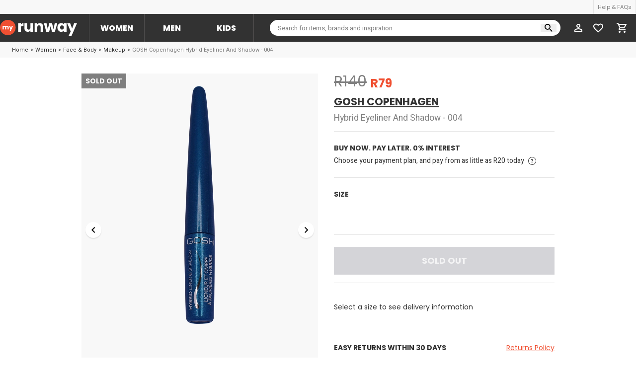

--- FILE ---
content_type: text/html; charset=utf-8
request_url: https://myrunway.co.za/product/GOS_1010030020S004_BLANK?department_categories.department=Women&department_categories.category=Face+%26+Body&department_categories.subcategory=Makeup
body_size: 17571
content:
<!DOCTYPE html><html lang="en"><head><meta charSet="utf-8" class="jsx-2633222908"/><meta http-equiv="X-UA-Compatible" content="IE=edge" class="jsx-2633222908"/><meta name="viewport" content="minimum-scale=1, initial-scale=1, width=device-width, shrink-to-fit=no, user-scalable=no, viewport-fit=cover" class="jsx-2633222908"/><meta name="keywords" content="Keywords" class="jsx-2633222908"/><meta name="theme-color" content="#FFFFFF" class="jsx-2633222908"/><meta name="google-site-verification" content="ojKaayydrgp0uyb1PSHYzcofdPE3JlPXEI-yTzq_png" class="jsx-2633222908"/><meta name="apple-itunes-app" content="app-id=1261357517" class="jsx-2633222908"/><meta name="facebook-domain-verification" content="5u6i8stk92ol0ydxrngtcztcw4ptut" class="jsx-2633222908"/><meta property="al:ios:url" content="/product/GOS_1010030020S004_BLANK?department_categories.subcategory=Makeup&amp;department_categories.department=Women&amp;department_categories.category=Face%20%26%20Body" class="jsx-2633222908"/><meta property="al:ios:app_store_id" content="1261357517" class="jsx-2633222908"/><meta property="al:ios:app_name" content="MyRunway" class="jsx-2633222908"/><meta property="al:android:url" content="/product/GOS_1010030020S004_BLANK?department_categories.subcategory=Makeup&amp;department_categories.department=Women&amp;department_categories.category=Face%20%26%20Body" class="jsx-2633222908"/><meta property="al:android:app_name" content="MyRunway" class="jsx-2633222908"/><meta property="al:android:package" content="io.flatcircle.runwaysaleandroid" class="jsx-2633222908"/><meta property="al:web:url" content="https://myrunway.co.za/product/GOS_1010030020S004_BLANK?department_categories.subcategory=Makeup&amp;department_categories.department=Women&amp;department_categories.category=Face%20%26%20Body" class="jsx-2633222908"/><link rel="manifest" href="/manifest.json" crossorigin="use-credentials" class="jsx-2633222908"/><link rel="apple-touch-icon" sizes="512x512" href="/apple-touch-icon.png" class="jsx-2633222908"/><link rel="icon" href="/favicon.ico" sizes="32x32" class="jsx-2633222908"/><link rel="icon" href="/icons/icon.svg" type="image/svg+xml" class="jsx-2633222908"/><link rel="icon" type="image/png" sizes="16x16" href="/icons/favicon-16.png" class="jsx-2633222908"/><link rel="icon" type="image/png" sizes="32x32" href="/icons/favicon-32.png" class="jsx-2633222908"/><link rel="icon" type="image/png" sizes="64x64" href="/icons/favicon-64.png" class="jsx-2633222908"/><link rel="mask-icon" href="/icons/icon.svg" color="#f05032" class="jsx-2633222908"/><link rel="canonical" href="https://myrunway.co.za/product/GOS_1010030020S004_BLANK"/><script type="application/ld+json">{"@context":"https://schema.org/","@type":"Product","name":"Hybrid Eyeliner And Shadow - 004","image":"https://s3-eu-west-1.amazonaws.com/myrunway-portal-global/Images/GOS_1010030020S004_BLANK/GOS_1010030020S004_BLANK%7C1.jpeg","description":"The magical multi-colour HYBRID LINER &amp; SHADOW is totally amazing. Simply draw a single eye-defining line and blend the colour with a finger or a brush and it becomes a shimmering soft powdery eye shadow.\nFrom magical liquid liner to metallic powdery eye shadow\nTotally amazing multi-purpose product\nHigh pigmented colour pay-off","sku":"GOS_1010030020S004_BLANK","mpn":"GOS_1010030020S004_BLANK","aggregateRating":{"@type":"AggregateRating","ratingValue":"5","reviewCount":"4245"},"brand":{"@type":"Brand","name":"GOSH Copenhagen"},"offers":{"@type":"AggregateOffer","offerCount":"10","lowPrice":79,"highPrice":79,"priceCurrency":"ZAR"}}</script><meta name="twitter:title" content="Hybrid Eyeliner And Shadow - 004"/><meta name="twitter:description" content="The magical multi-colour HYBRID LINER &amp; SHADOW is totally amazing. Simply draw a single eye-defining line and blend the colour with a finger or a brush and it becomes a shimmering soft powdery eye shadow.
From magical liquid liner to metallic powdery eye shadow
Totally amazing multi-purpose product
High pigmented colour pay-off"/><meta name="twitter:image" content="https://s3-eu-west-1.amazonaws.com/myrunway-portal-global/Images/GOS_1010030020S004_BLANK/GOS_1010030020S004_BLANK%7C0.jpeg"/><link rel="preload" as="image" imageSrcSet="/_next/image?url=https%3A%2F%2Fs3-eu-west-1.amazonaws.com%2Fmyrunway-portal-global%2FImages%2FGOS_1010030020S004_BLANK%2FGOS_1010030020S004_BLANK%257C1.jpeg&amp;w=828&amp;q=100 1x, /_next/image?url=https%3A%2F%2Fs3-eu-west-1.amazonaws.com%2Fmyrunway-portal-global%2FImages%2FGOS_1010030020S004_BLANK%2FGOS_1010030020S004_BLANK%257C1.jpeg&amp;w=1920&amp;q=100 2x" fetchpriority="high"/><link rel="preload" as="image" imageSrcSet="/_next/image?url=https%3A%2F%2Fs3-eu-west-1.amazonaws.com%2Fmyrunway-portal-global%2FImages%2FGOS_1010030020S004_BLANK%2FGOS_1010030020S004_BLANK%257C1.jpeg&amp;w=64&amp;q=75 1x, /_next/image?url=https%3A%2F%2Fs3-eu-west-1.amazonaws.com%2Fmyrunway-portal-global%2FImages%2FGOS_1010030020S004_BLANK%2FGOS_1010030020S004_BLANK%257C1.jpeg&amp;w=128&amp;q=75 2x" fetchpriority="high"/><title>MyRunway | Shop GOSH Copenhagen Hybrid Eyeliner And Shadow - 004 for Women from MyRunway.co.za</title><meta name="robots" content="index,follow"/><meta name="googlebot" content="index,follow"/><meta name="description" content="Get the best price in South Africa! The magical multi-colour HYBRID LINER &amp; SHADOW is totally amazing. Simply draw a single eye-defining"/><meta name="twitter:card" content="summary_large_image"/><meta name="twitter:site" content="@runwaysale"/><meta property="og:title" content="MyRunway | Shop GOSH Copenhagen Hybrid Eyeliner And Shadow - 004 for Women from MyRunway.co.za"/><meta property="og:description" content="Get the best price in South Africa! The magical multi-colour HYBRID LINER &amp; SHADOW is totally amazing. Simply draw a single eye-defining"/><meta property="og:image" content="https://s3-eu-west-1.amazonaws.com/myrunway-portal-global/Images/GOS_1010030020S004_BLANK/GOS_1010030020S004_BLANK%7C0.jpeg"/><meta property="og:image:alt" content="thumbnail"/><meta property="og:image:width" content="226"/><meta property="og:image:height" content="300"/><meta property="og:image" content="https://s3-eu-west-1.amazonaws.com/myrunway-portal-global/Images/GOS_1010030020S004_BLANK/GOS_1010030020S004_BLANK%7C1.jpeg"/><meta property="og:image:alt" content="Image"/><meta property="og:image:width" content="800"/><meta property="og:image:height" content="600"/><meta property="og:site_name" content="MyRunway"/><meta name="next-head-count" content="48"/><link rel="preload" href="/_next/static/media/eafabf029ad39a43-s.p.woff2" as="font" type="font/woff2" crossorigin="anonymous" data-next-font="size-adjust"/><link rel="preload" href="/_next/static/media/8888a3826f4a3af4-s.p.woff2" as="font" type="font/woff2" crossorigin="anonymous" data-next-font="size-adjust"/><link rel="preload" href="/_next/static/media/b957ea75a84b6ea7-s.p.woff2" as="font" type="font/woff2" crossorigin="anonymous" data-next-font="size-adjust"/><link rel="preload" href="/_next/static/media/7db6c35d839a711c-s.p.woff2" as="font" type="font/woff2" crossorigin="anonymous" data-next-font="size-adjust"/><link rel="preload" href="/_next/static/media/ec516af01d950ed6-s.p.woff2" as="font" type="font/woff2" crossorigin="anonymous" data-next-font="size-adjust"/><link rel="preload" href="/_next/static/css/c76b884ff659ec6d.css" as="style"/><link rel="stylesheet" href="/_next/static/css/c76b884ff659ec6d.css" data-n-g=""/><link rel="preload" href="/_next/static/css/7ad6414a46e69dac.css" as="style"/><link rel="stylesheet" href="/_next/static/css/7ad6414a46e69dac.css" data-n-p=""/><noscript data-n-css=""></noscript><script defer="" nomodule="" src="/_next/static/chunks/polyfills-42372ed130431b0a.js" type="0a6b8f9717ade6a62be10995-text/javascript"></script><script defer="" src="/_next/static/chunks/7578.fec92f2783966fe5.js" type="0a6b8f9717ade6a62be10995-text/javascript"></script><script defer="" src="/_next/static/chunks/8290.5786b38a7f044d49.js" type="0a6b8f9717ade6a62be10995-text/javascript"></script><script defer="" src="/_next/static/chunks/4866.be6ac94d68e9399f.js" type="0a6b8f9717ade6a62be10995-text/javascript"></script><script defer="" src="/_next/static/chunks/3754.23ae28de7a2f8344.js" type="0a6b8f9717ade6a62be10995-text/javascript"></script><script defer="" src="/_next/static/chunks/9726.7fe5a22b4419d7e0.js" type="0a6b8f9717ade6a62be10995-text/javascript"></script><script src="/_next/static/chunks/webpack-d013876a467d47e7.js" defer="" type="0a6b8f9717ade6a62be10995-text/javascript"></script><script src="/_next/static/chunks/framework-945b357d4a851f4b.js" defer="" type="0a6b8f9717ade6a62be10995-text/javascript"></script><script src="/_next/static/chunks/main-340698f36fc1fd76.js" defer="" type="0a6b8f9717ade6a62be10995-text/javascript"></script><script src="/_next/static/chunks/pages/_app-57dfca558d7a4d88.js" defer="" type="0a6b8f9717ade6a62be10995-text/javascript"></script><script src="/_next/static/chunks/8065-59831a0f5009419e.js" defer="" type="0a6b8f9717ade6a62be10995-text/javascript"></script><script src="/_next/static/chunks/3584-a2cb81bdbb991fc2.js" defer="" type="0a6b8f9717ade6a62be10995-text/javascript"></script><script src="/_next/static/chunks/7258-341378111201bfd5.js" defer="" type="0a6b8f9717ade6a62be10995-text/javascript"></script><script src="/_next/static/chunks/9483-a3e92f2d84bf8e1a.js" defer="" type="0a6b8f9717ade6a62be10995-text/javascript"></script><script src="/_next/static/chunks/8169-3817c49145168291.js" defer="" type="0a6b8f9717ade6a62be10995-text/javascript"></script><script src="/_next/static/chunks/5675-34dec35de85b2a2f.js" defer="" type="0a6b8f9717ade6a62be10995-text/javascript"></script><script src="/_next/static/chunks/654-d73c8d7df267a91e.js" defer="" type="0a6b8f9717ade6a62be10995-text/javascript"></script><script src="/_next/static/chunks/3461-da6f5242df63d1f7.js" defer="" type="0a6b8f9717ade6a62be10995-text/javascript"></script><script src="/_next/static/chunks/5674-1530c15acc51ba1e.js" defer="" type="0a6b8f9717ade6a62be10995-text/javascript"></script><script src="/_next/static/chunks/5756-20680c05d39687ab.js" defer="" type="0a6b8f9717ade6a62be10995-text/javascript"></script><script src="/_next/static/chunks/113-9b5d6b823326b51b.js" defer="" type="0a6b8f9717ade6a62be10995-text/javascript"></script><script src="/_next/static/chunks/4082-551bffdeb97d854c.js" defer="" type="0a6b8f9717ade6a62be10995-text/javascript"></script><script src="/_next/static/chunks/9507-80b986780e399ecb.js" defer="" type="0a6b8f9717ade6a62be10995-text/javascript"></script><script src="/_next/static/chunks/323-57f82eebb17b0a02.js" defer="" type="0a6b8f9717ade6a62be10995-text/javascript"></script><script src="/_next/static/chunks/2977-5dcda93b4c67a585.js" defer="" type="0a6b8f9717ade6a62be10995-text/javascript"></script><script src="/_next/static/chunks/1388-2ef9b1e99373e1e1.js" defer="" type="0a6b8f9717ade6a62be10995-text/javascript"></script><script src="/_next/static/chunks/675-4267b6d0d01e83a2.js" defer="" type="0a6b8f9717ade6a62be10995-text/javascript"></script><script src="/_next/static/chunks/3471-a0fbd6c19ae6fa63.js" defer="" type="0a6b8f9717ade6a62be10995-text/javascript"></script><script src="/_next/static/chunks/726-ddab99274e5b64ed.js" defer="" type="0a6b8f9717ade6a62be10995-text/javascript"></script><script src="/_next/static/chunks/pages/product/%5Bproduct_sku%5D-0d351f73947ea86a.js" defer="" type="0a6b8f9717ade6a62be10995-text/javascript"></script><script src="/_next/static/xEanevZQb4A8KRDtsivZv/_buildManifest.js" defer="" type="0a6b8f9717ade6a62be10995-text/javascript"></script><script src="/_next/static/xEanevZQb4A8KRDtsivZv/_ssgManifest.js" defer="" type="0a6b8f9717ade6a62be10995-text/javascript"></script><style id="__jsx-2633222908">:root{--display-font:'__Poppins_2b3bf4', '__Poppins_Fallback_2b3bf4';--body-font:'__Heebo_8f3094', '__Heebo_Fallback_8f3094';--toastify-font-family:'__Poppins_2b3bf4', '__Poppins_Fallback_2b3bf4'}</style></head><body><div id="__next"><div data-cy-id="base-layout" class="min-h-full flex flex-col dark:bg-main"><div class="z-49 relative z-101 dark:shadow-dark hidden xl:block bg-white relative "><div><div class="h-28 bg-gray-200 dark:bg-main"><div class="container-layout w-full h-full m-auto flex items-center justify-end"><div class="divide-x divide-x-trueGray-200 border-l border-r border-trueGray-200 dark:divide-dark-divider dark:border-dark-divider"><a class="bg-gray-200 text-gray-500 dark:bg-main h-28 inline-flex items-center px-8 text-11 hover:bg-white hover:text-main dark:hover:text-white transition-colors duration-300" href="/help">Help &amp; FAQs</a></div></div></div><div class="h-56 bg-main dark:bg-main-darken" data-cy-id="header-navigation"><div class="container-layout w-full h-full m-auto flex items-center"><a href="/"><svg xmlns="http://www.w3.org/2000/svg" fill="none" viewBox="0 0 190 40" class="fill-current text-white" style="width:155px;height:32.63px"><path fill="var(--primary)" d="M38.648 19.324c0 10.672-8.652 19.324-19.324 19.324S0 29.996 0 19.324 8.652 0 19.324 0s19.324 8.652 19.324 19.324"></path><path d="M51.334 12.035q1.149-1.762 2.873-2.758 1.724-1.035 3.83-1.035v6.934h-1.8q-2.451 0-3.678 1.073-1.225 1.034-1.225 3.678v9.921h-6.551V8.472h6.55zM81.51 8.472v21.376h-6.55v-2.911q-.995 1.418-2.72 2.298-1.686.843-3.754.843-2.452 0-4.33-1.072-1.876-1.111-2.91-3.18t-1.035-4.865V8.472h6.512V20.08q0 2.144 1.111 3.333 1.111 1.187 2.988 1.187 1.915 0 3.027-1.187 1.11-1.188 1.11-3.333V8.472zM98.474 8.242q3.754 0 5.977 2.452 2.26 2.414 2.26 6.666v12.488h-6.513V18.241q0-2.145-1.11-3.333-1.111-1.187-2.989-1.187t-2.988 1.187q-1.11 1.188-1.11 3.333v11.607H85.45V8.472H92v2.835q.996-1.417 2.682-2.222 1.686-.843 3.792-.843M141.182 8.472l-5.785 21.376h-7.24l-3.371-13.867-3.486 13.867h-7.202l-5.823-21.376h6.55l3.027 15.285 3.601-15.285h6.934l3.639 15.209 2.988-15.209zM141.611 19.122q0-3.294 1.226-5.784 1.264-2.49 3.409-3.831 2.146-1.341 4.789-1.341 2.26 0 3.946.92 1.724.919 2.643 2.413V8.472h6.551v21.376h-6.551v-3.026q-.958 1.494-2.682 2.413-1.685.92-3.945.92-2.605 0-4.751-1.341-2.145-1.38-3.409-3.87-1.226-2.528-1.226-5.822m16.013.038q0-2.451-1.379-3.869-1.34-1.417-3.295-1.417-1.953 0-3.333 1.417-1.34 1.38-1.34 3.831t1.34 3.907q1.38 1.418 3.333 1.418t3.295-1.418q1.379-1.417 1.379-3.869M189.983 8.472 176.575 40h-7.048l4.903-10.88-8.696-20.648h7.317l4.942 13.37 4.903-13.37z"></path><path fill="#fff" d="M17.775 14.958q1.662 0 2.637 1.007.99 1.008.99 2.797v5.21h-2.716V19.13q0-.864-.463-1.327-.448-.48-1.247-.48t-1.263.48q-.447.464-.447 1.327v4.842h-2.717V19.13q0-.864-.463-1.327-.448-.48-1.247-.48t-1.262.48q-.448.464-.448 1.327v4.842H6.396v-8.918H9.13v1.119q.416-.56 1.087-.879a3.35 3.35 0 0 1 1.518-.336q1.007 0 1.79.432a3.1 3.1 0 0 1 1.247 1.23q.463-.735 1.262-1.198a3.4 3.4 0 0 1 1.742-.464M32.104 15.054 26.51 28.207h-2.94l2.045-4.539-3.627-8.614h3.052l2.062 5.578 2.045-5.578z"></path></svg></a><div class="ml-24 flex divide-x divide-dark-divider border-l border-r border-dark-divider"><a class="h-56 w-110 flex items-center justify-center text-center text-16 font-extrabold hover:bg-white hover:text-main uppercase cursor-pointer text-white bg-main" href="/Women">Women</a><a class="h-56 w-110 flex items-center justify-center text-center text-16 font-extrabold hover:bg-white hover:text-main uppercase cursor-pointer text-white bg-main" href="/Men">Men</a><a class="h-56 w-110 flex items-center justify-center text-center text-16 font-extrabold hover:bg-white hover:text-main uppercase cursor-pointer text-white bg-main" href="/Kids">Kids</a></div><div class="w-full relative ml-32 mr-16"><div class="relative w-full"><input placeholder="Search for items, brands and inspiration" class="outline-none text-[13px] w-full font-body h-32 bg-white dark:bg-main rounded-full pl-16 pr-40 pt-[1px]" autoComplete="off" name="global-query" value=""/><div class="absolute top-0 bottom-0 my-auto flex items-center right-8 gap-[4px]"><button class="outline-none px-8"><svg xmlns="http://www.w3.org/2000/svg" width="16" height="16" fill="none" class="fill-current text-black dark:text-white"><path d="M11.435 10.063h-.723l-.256-.247a5.92 5.92 0 0 0 1.437-3.87 5.946 5.946 0 1 0-5.947 5.947 5.92 5.92 0 0 0 3.87-1.437l.247.256v.723L14.637 16 16 14.637zm-5.489 0A4.11 4.11 0 0 1 1.83 5.946 4.11 4.11 0 0 1 5.946 1.83a4.11 4.11 0 0 1 4.117 4.116 4.11 4.11 0 0 1-4.117 4.117"></path></svg></button></div></div></div><div class=""><div class="inline-flex"><div class="inline-flex"><a class="relative bg-main h-56 inline-flex items-center w-40 justify-center dark:bg-main-darken" data-cy-id="button-profile" href="/account"><div class="h-24 w-24 min-w-24 relative"><svg xmlns="http://www.w3.org/2000/svg" fill="none" viewBox="0 0 24 24" class="fill-current text-white w-24 h-24"><path d="M12 6c1.1 0 2 .9 2 2s-.9 2-2 2-2-.9-2-2 .9-2 2-2m0 9c2.7 0 5.8 1.29 6 2v1H6v-.99c.2-.72 3.3-2.01 6-2.01m0-11C9.79 4 8 5.79 8 8s1.79 4 4 4 4-1.79 4-4-1.79-4-4-4m0 9c-2.67 0-8 1.34-8 4v3h16v-3c0-2.66-5.33-4-8-4"></path></svg></div></a></div></div></div><div class="inline-flex"><a class="cursor-pointer flex items-center justify-center text-white dark:text-white h-[56px] w-[40px]" href="/account/wishlists"><div class="relative w-[24px] h-[24px] flex items-center justify-center"><svg viewBox="0 0 19 17" fill="currentColor" xmlns="http://www.w3.org/2000/svg" class="w-[20px] h-[19px] pointer-events-none"><path d="M13.775 0C12.122 0 10.5355 0.750409 9.5 1.93624C8.4645 0.750409 6.878 0 5.225 0C2.299 0 0 2.24196 0 5.09537C0 8.59728 3.23 11.4507 8.1225 15.7864L9.5 17L10.8775 15.7771C15.77 11.4507 19 8.59728 19 5.09537C19 2.24196 16.701 0 13.775 0Z" class="transition-opacity duration-300 opacity-0"></path><path d="M13.775 0C12.122 0 10.5355 0.750409 9.5 1.93624C8.4645 0.750409 6.878 0 5.225 0C2.299 0 0 2.24196 0 5.09537C0 8.59728 3.23 11.4507 8.1225 15.7864L9.5 17L10.8775 15.7771C15.77 11.4507 19 8.59728 19 5.09537C19 2.24196 16.701 0 13.775 0ZM9.595 14.406L9.5 14.4986L9.405 14.406C4.883 10.4131 1.9 7.77275 1.9 5.09537C1.9 3.24251 3.325 1.85286 5.225 1.85286C6.688 1.85286 8.113 2.77003 8.6165 4.03924H10.393C10.887 2.77003 12.312 1.85286 13.775 1.85286C15.675 1.85286 17.1 3.24251 17.1 5.09537C17.1 7.77275 14.117 10.4131 9.595 14.406Z"></path></svg></div></a></div><div class="bg-white dark:bg-main"><a class="relative h-56 inline-flex items-center px-16 justify-center bg-main dark:bg-main-darken" data-cy-id="button-cart" href="/cart"><svg xmlns="http://www.w3.org/2000/svg" width="24" height="24" fill="none" class="fill-current text-white"><path d="M15.55 13c.75 0 1.41-.41 1.75-1.03l3.58-6.49A.996.996 0 0 0 20.01 4H5.21l-.94-2H1v2h2l3.6 7.59-1.35 2.44C4.52 15.37 5.48 17 7 17h12v-2H7l1.1-2zM6.16 6h12.15l-2.76 5H8.53zM7 18c-1.1 0-1.99.9-1.99 2S5.9 22 7 22s2-.9 2-2-.9-2-2-2m10 0c-1.1 0-1.99.9-1.99 2s.89 2 1.99 2 2-.9 2-2-.9-2-2-2"></path></svg></a></div></div></div></div></div><div class="flex-1 flex flex-col"><div data-name="product-detail" data-cy-id="product-detail" class="relative lg:pt-72 pb-[56px] xl:pt-0 flex-1 bg-gray-200 lg:bg-white lg:dark:bg-main"><div class="bg-gray-200 h-32 px-24 hidden xl:block dark:bg-main-darken"><div class="container-layout flex justify-between items-center h-full"><div class="flex text-11"><div class="font-body"><a class="cursor-pointer transition-colors duration-300 text-main dark:text-white hover:text-runway" href="/">Home</a></div><div class="font-body"><span class="px-4 text-main dark:text-gray-500">&gt;</span><a class="cursor-pointer transition-colors duration-300 text-main dark:text-white hover:text-runway" href="/browse/Women">Women</a></div><div class="font-body"><span class="px-4 text-main dark:text-gray-500">&gt;</span><a class="cursor-pointer transition-colors duration-300 text-main dark:text-white hover:text-runway" href="/browse/Women/Face%20%26%20Body">Face &amp; Body</a></div><div class="font-body"><span class="px-4 text-main dark:text-gray-500">&gt;</span><a class="cursor-pointer transition-colors duration-300 text-main dark:text-white hover:text-runway" href="/browse/Women/Face%20%26%20Body?department_categories.subcategory=Makeup">Makeup</a></div><div class="font-body"><span class="px-4 text-main dark:text-gray-500">&gt;</span><span class="text-gray-500">GOSH Copenhagen Hybrid Eyeliner And Shadow - 004</span></div></div></div></div><div class="product-head absolute top-0 left-0 w-full z-10 xl:hidden xl:mt-24"><div class="h-72 pl-16 flex items-center justify-between w-full"><div role="button" tabindex="0" class="relative cursor-pointer flex items-center bg-white rounded-full dark:bg-main p-8"><svg xmlns="http://www.w3.org/2000/svg" width="24" height="24" fill="none" class="fill-current w-24 h-24 dark:text-white text-gray-500"><path d="m12 20 1.41-1.41L7.83 13H20v-2H7.83l5.58-5.59L12 4l-8 8z"></path></svg></div></div></div><div class="relative mx-auto xl:max-w-1000 flex flex-col lg:flex-row xl:pt-32 lg:pb-64 w-full lg:px-24"><div class="w-full lg:w-1/2" data-cy-id="product-img-container"><div class="relative"><div class="absolute flex flex-col items-start top-72 left-0 space-y-4 z-10 pointer-events-none xl:top-0"><div class="inline-block"><div style="color:#ffffff;background-color:#7F7F7F" class="text-center font-bold uppercase text-black bg-white text-14 py-6 px-8 font-display">Sold Out</div></div></div><div class="relative max-w-full overflow-hidden"><div class="relative"><div class="w-100 h-100 flex justify-between pointer-events-none absolute z-10 top-0 left-0 right-0 bottom-0 m-auto"><div class="h-32 w-32 border-2 border-white bg-runway rounded-full transition-all duration-200 -translate-y-16 translate-x-16 opacity-0 self-end"></div><div class="h-32 w-32 border-2 border-white bg-runway rounded-full transition-all duration-200 translate-y-16 -translate-x-16 opacity-0"></div></div><div class="swiper relative bg-gray-200 sm:bg-none"><div class="swiper-wrapper"><div class="swiper-slide" style="height:630px"><div class="swiper-zoom-container"><img alt="Image" fetchpriority="high" width="756" height="1000" decoding="async" data-nimg="1" class="object-cover" style="color:transparent" srcSet="/_next/image?url=https%3A%2F%2Fs3-eu-west-1.amazonaws.com%2Fmyrunway-portal-global%2FImages%2FGOS_1010030020S004_BLANK%2FGOS_1010030020S004_BLANK%257C1.jpeg&amp;w=828&amp;q=100 1x, /_next/image?url=https%3A%2F%2Fs3-eu-west-1.amazonaws.com%2Fmyrunway-portal-global%2FImages%2FGOS_1010030020S004_BLANK%2FGOS_1010030020S004_BLANK%257C1.jpeg&amp;w=1920&amp;q=100 2x" src="/_next/image?url=https%3A%2F%2Fs3-eu-west-1.amazonaws.com%2Fmyrunway-portal-global%2FImages%2FGOS_1010030020S004_BLANK%2FGOS_1010030020S004_BLANK%257C1.jpeg&amp;w=1920&amp;q=100"/></div></div></div><div class="swiper-button-prev"></div><div class="swiper-button-next"></div><div class="swiper-pagination"></div></div></div><div class="hidden lg:flex mt-12 flex-wrap space-x-24" data-cy-id="carousel"><div class="mb-24 relative cursor-pointer opacity-100" data-cy-id="carousel-img" style="width:60px;height:auto"><img alt="Image" fetchpriority="high" width="60" height="79" decoding="async" data-nimg="1" class="" style="color:transparent" srcSet="/_next/image?url=https%3A%2F%2Fs3-eu-west-1.amazonaws.com%2Fmyrunway-portal-global%2FImages%2FGOS_1010030020S004_BLANK%2FGOS_1010030020S004_BLANK%257C1.jpeg&amp;w=64&amp;q=75 1x, /_next/image?url=https%3A%2F%2Fs3-eu-west-1.amazonaws.com%2Fmyrunway-portal-global%2FImages%2FGOS_1010030020S004_BLANK%2FGOS_1010030020S004_BLANK%257C1.jpeg&amp;w=128&amp;q=75 2x" src="/_next/image?url=https%3A%2F%2Fs3-eu-west-1.amazonaws.com%2Fmyrunway-portal-global%2FImages%2FGOS_1010030020S004_BLANK%2FGOS_1010030020S004_BLANK%257C1.jpeg&amp;w=128&amp;q=75"/></div></div></div></div></div><div class="lg:w-1/2 hidden lg:block pl-32" data-cy-id="product-content"><form action="#" data-cy-id="form"><div><div class="divide-y divide-trueGray-200 border-b border-trueGray-200 dark:divide-dark-divider dark:border-dark-divider"><div class="xl:space-y-12 pb-16" data-cy-id="product-info-header"><div class="flex justify-between items-center"><div class="flex items-end space-x-8"><div class="mb-2 text-30 line-through text-gray-500 dark:text-white">R140</div><div class="font-bold text-runway text-24">R79</div></div><div class="flex items-center space-x-[8px]"><div class=""></div></div></div><div class="text-left xl:space-y-12"><div class="flex space-x-[8px] items-center text-17 font-bold uppercase leading-8 xl:text-21"><a class="underline" href="/brand/GOSH%20Copenhagen">GOSH Copenhagen</a></div><h1 class="font-body text-gray-500 dark:text-white leading-8 xl:text-17">Hybrid Eyeliner And Shadow - 004</h1></div></div><div class="space-y-16 font-body py-24" data-cy-id="product-payment"><div class="text-main dark:text-white"><div class="uppercase font-bold font-display">Buy Now. Pay Later. 0% interest</div><div class="flex items-center mt-8"><div class="text-12 xl:text-14">Choose your payment plan, and pay from as little as R20 today</div><div class="ml-8 clickable-space"><svg xmlns="http://www.w3.org/2000/svg" width="16" height="16" fill="none" class="fill-current w-16 h-16"><g clip-path="url(#help_svg__a)"><path d="M3.555 1.348A8 8 0 0 1 8 0a8.027 8.027 0 0 1 8 8A8 8 0 1 1 3.555 1.348m.5 12.522A7.097 7.097 0 1 0 11.91 2.049a7.097 7.097 0 0 0-7.856 11.82m5.43-9.1a2.46 2.46 0 0 0-1.566-.537 2.84 2.84 0 0 0-1.52.358 1.3 1.3 0 0 0-.672.984.496.496 0 0 0 .358.582.496.496 0 0 0 .626-.18c0-.044.045-.089.09-.134q.207-.198.447-.358a1.25 1.25 0 0 1 .985 0 .62.62 0 0 1 .402.761 1.4 1.4 0 0 1-.224.447 3.3 3.3 0 0 1-.581.537 2.01 2.01 0 0 0-.76 1.924c.044.135.089.314.223.358a.77.77 0 0 0 .76 0 .33.33 0 0 0 .208-.257c.016-.077.016-.16.016-.235v-.045a1.2 1.2 0 0 1 .448-.984c.045-.045.09-.078.134-.112a3.917 3.917 0 0 0 .984-1.186 1.57 1.57 0 0 0-.358-1.923m-1.12 6.845a.805.805 0 1 0-1.339-.894.805.805 0 0 0 1.34.894" clip-rule="evenodd"></path></g><defs><clipPath id="help_svg__a"><path fill="#fff" d="M0 0h16v16H0z"></path></clipPath></defs></svg></div></div></div></div></div><div class="divide-y divide-trueGray-200 border-b border-trueGray-200 dark:divide-dark-divider dark:border-dark-divider"><div data-cy-id="size-and-quantity" class="py-24 divide-y divide-trueGray-200 dark:divide-dark-divider"><div class="pb-24" data-cy-id="size"><div class="relative flex items-center justify-between mb-24"><h2 class="relative z-1 font-bold uppercase dark:text-white pr-8 bg-white dark:bg-main text-14 text-main">Size</h2></div><div class="relative swiper-gradient"><div class="flex overflow-y-hidden h-auto no-scrollbar space-x-12 cursor-grab"></div><div class="absolute top-0 left-0 w-full h-full pointer-events-none z-1"><div class="swiper-button-prev h-full transition-opacity pointer-events-none opacity-0"></div></div></div></div></div><div class="lg:pt-24 fixed lg:relative bottom-0 left-0 border-t-0 w-full lg:block z-10"><button data-cy-id="add-to-cart" aria-disabled="true" class="px-16 inline-flex justify-center items-center select-none text-center w-full bg-gray-300 text-gray-100 pointer-events-none dark:bg-dark-divider h-56 text-17 uppercase font-bold lg:mb-16" type="submit">Sold out</button></div><div class="py-24"><div class="flex divide-x divide-trueGray-200 min-h-48"><div class="flex items-center min-h-48">Select a size to see delivery information</div></div></div><div class="flex justify-between items-center text-main dark:text-white py-24"><div class="font-bold pr-8 uppercase">Easy returns within 30 days</div><a class="cursor-pointer transition-colors duration-300 underline text-runway whitespace-nowrap" href="/help/returns">Returns Policy</a></div><div class="relative pt-16" data-cy-id="product-description"><div class="relative overflow-hidden transition-max-h duration-300" style="max-height:75px"><div class="font-body leading-6 pb-32" data-cy-id="description"><div class="text-main dark:text-white uppercase font-bold mb-16">Product description</div><div class="xl:space-y-0 space-y-24 xl:space-x-24 xl:flex"><h2 class="xl:flex-1"><ul class="relative pl-24 pl-24"><li class="list-dot">The magical multi-colour HYBRID LINER &amp; SHADOW is totally amazing. Simply draw a single eye-defining line and blend the colour with a finger or a brush and it becomes a shimmering soft powdery eye shadow.</li><li class="list-dot">From magical liquid liner to metallic powdery eye shadow</li><li class="list-dot">Totally amazing multi-purpose product</li><li class="list-dot">High pigmented colour pay-off</li></ul></h2></div></div></div></div></div></div></form></div></div><div class="bg-white dark:bg-main lg:hidden"><div class="py-24 px-24"><a href="tel:0879432444" class="px-16 inline-flex justify-center items-center select-none text-center bg-transparent text-main border border-black dark:border-white dark:text-white cursor-pointer w-full h-40 uppercase font-bold" data-cy-id="button">Call us</a></div><div class="px-24 py-12" data-cy-id="mobile-apps"><div class="relative flex items-center justify-center text-center mb-24"><div class="relative z-1 font-bold uppercase dark:text-white px-8 bg-white dark:bg-main text-14 text-main">Get the myrunway app</div></div><div class="flex justify-center space-x-24"><a target="_blank" rel="noreferrer" href="https://itunes.apple.com/za/app/runwaysale/id1261357517?mt=8" data-cy-id="ios" aria-label="ios"><img alt="app-store" loading="lazy" width="135" height="41" decoding="async" data-nimg="1" class="" style="color:transparent" src="/images/app-store.svg"/></a><a target="_blank" rel="noreferrer" href="https://play.google.com/store/apps/details?id=io.flatcircle.runwaysaleandroid" data-cy-id="android" aria-label="android"><img alt="google-play" loading="lazy" width="140" height="41" decoding="async" data-nimg="1" class="" style="color:transparent" src="/images/google-play.svg"/></a></div></div></div></div></div><div class="relative dark:bg-white hidden xl:block" data-cy-id="footer"><div class="bg-gray-200 dark:bg-main-darken py-16 px-24"><div class="flex items-center max-w-870 m-auto px-24 "><div class="uppercase font-extrabold pr-32 whitespace-nowrap">get exclusive deals on over 500 designer brands</div><a class="px-16 inline-flex justify-center items-center select-none text-center bg-runway text-white lg:hover:bg-black cursor-pointer w-full h-40 uppercase font-bold" data-cy-id="button" href="/join?referrer=/product/GOS_1010030020S004_BLANK?department_categories.subcategory=Makeup&amp;department_categories.department=Women&amp;department_categories.category=Face%20%26%20Body">Join</a><div class="uppercase font-extrabold px-24">or</div><a class="px-16 inline-flex justify-center items-center select-none text-center bg-black text-white dark:bg-white dark:text-black lg:hover:bg-runway lg:dark:hover:text-white cursor-pointer w-full h-40 uppercase font-bold" data-cy-id="button" href="/login?referrer=/product/GOS_1010030020S004_BLANK?department_categories.subcategory=Makeup&amp;department_categories.department=Women&amp;department_categories.category=Face%20%26%20Body">Sign-in</a></div></div><div class="py-16 px-24 border-t border-trueGray-200 dark:border-dark-divider" data-cy-id="social-media"><div class="max-w-870 m-auto flex items-center divide-x divide-trueGray-200"><div class="flex space-x-40 items-center pr-40" data-cy-id="social-media-block"><a target="_blank" rel="noreferrer" href="https://twitter.com/myrunway_SA" class="flex items-center justify-center w-30 h-30 rounded-full" style="background:#5BAADC" aria-label="twitter" data-cy-id="twitter"><svg xmlns="http://www.w3.org/2000/svg" fill="none" viewBox="0 0 17 17" class="w-16 h-16 fill-current text-white"><path d="M8.5.84a8 8 0 1 0 .002 16A8 8 0 0 0 8.5.84m3.653 6.237q.005.117.005.237c0 2.426-1.847 5.224-5.225 5.225a5.2 5.2 0 0 1-2.814-.825q.216.025.438.025c.86 0 1.652-.293 2.28-.786a1.84 1.84 0 0 1-1.715-1.275 1.8 1.8 0 0 0 .83-.032 1.84 1.84 0 0 1-1.474-1.8v-.023c.248.137.53.22.832.23A1.834 1.834 0 0 1 4.742 5.6 5.21 5.21 0 0 0 8.527 7.52a1.837 1.837 0 0 1 3.129-1.675 3.7 3.7 0 0 0 1.166-.446 1.84 1.84 0 0 1-.808 1.016 3.7 3.7 0 0 0 1.055-.29 3.7 3.7 0 0 1-.916.952"></path></svg></a><a target="_blank" rel="noreferrer" href="https://www.instagram.com/myrunway_sa/" class="flex items-center justify-center w-30 h-30 rounded-full" style="background:linear-gradient(45deg, #FFDD55 1.67%, #FF543E 54.26%, #C837AB 101.67%)" aria-label="instagram" data-cy-id="instagram"><svg xmlns="http://www.w3.org/2000/svg" fill="none" viewBox="0 0 17 17" class="w-16 h-16 fill-current text-white"><path d="M11.5.84h-6a5 5 0 0 0-5 5v6a5 5 0 0 0 5 5h6a5 5 0 0 0 5-5v-6a5 5 0 0 0-5-5m3.5 11c0 1.93-1.57 3.5-3.5 3.5h-6c-1.93 0-3.5-1.57-3.5-3.5v-6c0-1.93 1.57-3.5 3.5-3.5h6c1.93 0 3.5 1.57 3.5 3.5zm-6.5-7a4 4 0 1 0 0 8 4 4 0 0 0 0-8m0 6.5A2.504 2.504 0 0 1 6 8.84c0-1.38 1.122-2.5 2.5-2.5S11 7.46 11 8.84c0 1.377-1.122 2.5-2.5 2.5m4.833-6.8a.533.533 0 1 1-1.066 0 .533.533 0 0 1 1.066 0" clip-rule="evenodd"></path></svg></a><a target="_blank" rel="noreferrer" href="https://za.pinterest.com/myrunwaySA" class="flex items-center justify-center w-30 h-30 rounded-full" style="background:#AF2626" aria-label="pinterest" data-cy-id="pinterest"><svg xmlns="http://www.w3.org/2000/svg" fill="none" viewBox="0 0 17 17" class="w-16 h-16 fill-current text-white"><path d="M15.417 4.825a7.9 7.9 0 0 0-2.907-2.913A7.8 7.8 0 0 0 8.498.84a7.8 7.8 0 0 0-4.012 1.073 8 8 0 0 0-2.921 2.913A8 8 0 0 0 .5 8.841c0 1.624.438 3.096 1.324 4.41a7.93 7.93 0 0 0 3.465 2.931q-.04-1.116.135-1.847L6.456 9.98c-.172-.34-.256-.767-.256-1.27q-.002-.887.445-1.483.438-.593 1.095-.595.515.001.802.347c.182.227.277.511.277.865 0 .212-.036.475-.117.782q-.119.465-.31 1.073c-.13.409-.218.73-.277.975q-.147.634.24 1.095c.256.292.595.449 1.022.449q1.111 0 1.824-1.242t.714-3.011c0-.913-.291-1.65-.882-2.22q-.877-.854-2.455-.854c-1.167 0-2.115.38-2.844 1.132A3.76 3.76 0 0 0 4.64 8.724c0 .632.182 1.154.536 1.577.116.139.156.292.109.45l-.08.31c-.037.167-.073.277-.08.328-.059.219-.19.292-.402.204-.528-.219-.937-.606-1.214-1.153-.274-.548-.42-1.187-.42-1.91q-.002-.695.227-1.397c.145-.464.383-.913.7-1.351q.473-.645 1.13-1.15c.445-.336.985-.602 1.612-.803a6.7 6.7 0 0 1 2.043-.303q1.476 0 2.651.657 1.181.657 1.798 1.697c.412.694.62 1.439.62 2.227q0 1.565-.547 2.818-.535 1.251-1.524 1.964a3.75 3.75 0 0 1-2.25.712 2.5 2.5 0 0 1-1.186-.292c-.364-.2-.62-.438-.758-.708l-.562 2.201c-.131.493-.401 1.059-.813 1.709a8 8 0 0 0 2.272.328 7.8 7.8 0 0 0 4.012-1.07 7.9 7.9 0 0 0 2.91-2.909A7.8 7.8 0 0 0 16.5 8.845a7.8 7.8 0 0 0-1.072-4.016z"></path></svg></a><a target="_blank" rel="noreferrer" href="https://www.facebook.com/myrunwaySA " class="flex items-center justify-center w-30 h-30 rounded-full" style="background:#415A93" aria-label="facebook" data-cy-id="facebook"><svg xmlns="http://www.w3.org/2000/svg" fill="none" viewBox="0 0 17 17" class="w-16 h-16 fill-current text-white"><path d="M16.5 8.86c0-4.428-3.584-8.02-8-8.02s-8 3.592-8 8.02a8.02 8.02 0 0 0 6.4 7.859v-5.454H5.3V8.86h1.6V6.854a2.807 2.807 0 0 1 2.8-2.807h2v2.406h-1.6c-.44 0-.8.361-.8.802V8.86h2.4v2.406H9.3v5.574c4.04-.4 7.2-3.817 7.2-7.98"></path></svg></a></div><div class="flex space-x-16 justify-between items-center w-full pl-40"><img alt="visa" loading="lazy" width="50" height="32" decoding="async" data-nimg="1" class="" style="color:transparent" src="/icons/footer-desktop-visa.svg"/><img alt="master" loading="lazy" width="50" height="32" decoding="async" data-nimg="1" class="" style="color:transparent" src="/icons/footer-desktop-master.svg"/><img alt="amex" loading="lazy" width="50" height="32" decoding="async" data-nimg="1" class="" style="color:transparent" src="/icons/footer-desktop-amex.svg"/><img alt="payflex" loading="lazy" width="50" height="32" decoding="async" data-nimg="1" class="" style="color:transparent" src="/icons/footer-desktop-payflex.svg"/><img alt="peach" loading="lazy" width="50" height="32" decoding="async" data-nimg="1" class="" style="color:transparent" src="/icons/footer-desktop-peach.svg"/></div></div></div><div class="bg-main dark:bg-main-darken py-24 px-24" data-cy-id="footer-nav"><div class="flex m-auto text-white max-w-870"><div class="flex-1"><div class="uppercase font-bold mb-24">Help centre</div><div class="flex font-body"><div class="flex-1 flex flex-col space-y-16"><a class="cursor-pointer transition-colors duration-300 text-white lg:hover:text-runway" data-cy-id="FAQ&#x27;s" href="/help/faq">FAQ&#x27;s</a><a class="cursor-pointer transition-colors duration-300 text-white lg:hover:text-runway" data-cy-id="Orders &amp; Deliveries" href="/help/orders_and_deliveries">Orders &amp; Deliveries</a><a class="cursor-pointer transition-colors duration-300 text-white lg:hover:text-runway" data-cy-id="Track My Order" href="/account/orders">Track My Order</a></div><div class="flex-1 flex flex-col space-y-16"><a class="cursor-pointer transition-colors duration-300 text-white lg:hover:text-runway" data-cy-id="How to Pay" href="/help/how_to_pay">How to Pay</a><a class="cursor-pointer transition-colors duration-300 text-white lg:hover:text-runway" data-cy-id="Privacy Policy" href="/help/privacy_policy">Privacy Policy</a><a class="cursor-pointer transition-colors duration-300 text-white lg:hover:text-runway" data-cy-id="Terms and Conditions" href="/help/terms_and_conditions">Terms and Conditions</a></div></div></div><div class="flex-1"><div class="uppercase font-bold mb-24">More from myrunway</div><div class="flex font-body"><div class="flex-1 flex flex-col space-y-16"><a class="cursor-pointer transition-colors duration-300 text-white lg:hover:text-runway" data-cy-id="About Us" href="/help/about_us">About Us</a></div><div class="flex-1 flex flex-col space-y-16"><a class="cursor-pointer transition-colors duration-300 text-white lg:hover:text-runway" data-cy-id="Careers" href="/help/careers">Careers</a></div></div></div><div class="flex-1"><div class="" data-cy-id="mobile-apps"><div class="relative flex items-center justify-center text-center mb-24"><div class="relative z-1 font-bold uppercase dark:text-white px-8 text-white">Get the myrunway app</div></div><div class="flex justify-center space-x-24"><a target="_blank" rel="noreferrer" href="https://itunes.apple.com/za/app/runwaysale/id1261357517?mt=8" data-cy-id="ios" aria-label="ios"><img alt="app-store" loading="lazy" width="135" height="41" decoding="async" data-nimg="1" class="" style="color:transparent" src="/images/app-store.svg"/></a><a target="_blank" rel="noreferrer" href="https://play.google.com/store/apps/details?id=io.flatcircle.runwaysaleandroid" data-cy-id="android" aria-label="android"><img alt="google-play" loading="lazy" width="140" height="41" decoding="async" data-nimg="1" class="" style="color:transparent" src="/images/google-play.svg"/></a></div></div><div data-cy-id="contact-us" class="px-16 inline-flex justify-center items-center select-none text-center bg-runway text-white lg:hover:bg-black cursor-pointer w-full h-40 uppercase font-bold mt-24"><svg xmlns="http://www.w3.org/2000/svg" width="21" height="20" fill="none" class="hidden md:block fill-current text-white mr-16"><path d="M5.95 4.167c.05.741.175 1.466.375 2.158l-1 1c-.342-1-.558-2.058-.633-3.158zm8.217 10.016c.708.2 1.433.325 2.166.375V15.8a12.9 12.9 0 0 1-3.166-.625zM6.75 2.5H3.833A.836.836 0 0 0 3 3.333C3 11.158 9.342 17.5 17.167 17.5a.836.836 0 0 0 .833-.833v-2.909a.836.836 0 0 0-.833-.833 9.5 9.5 0 0 1-2.975-.475.7.7 0 0 0-.259-.042.85.85 0 0 0-.591.242l-1.834 1.833a12.62 12.62 0 0 1-5.491-5.491L7.85 7.158a.84.84 0 0 0 .208-.85 9.5 9.5 0 0 1-.475-2.975.836.836 0 0 0-.833-.833"></path></svg>Contact us</div></div></div></div><div class="bg-black px-24 h-48 flex items-center"><div class="w-full flex justify-between text-white font-body text-11 max-w-870 mx-auto"><div>MyRunway © <!-- -->2026<!-- -->. All Rights Reserved.</div><div><a href="/help/privacy_policy">Privacy &amp; Cookies</a><span> | </span><a href="/help/terms_and_conditions">Ts &amp; Cs</a></div></div></div></div></div><section class="Toastify" aria-live="polite" aria-atomic="false" aria-relevant="additions text" aria-label="Notifications Alt+T"></section></div><script id="__NEXT_DATA__" type="application/json">{"props":{"pageProps":{"dehydratedState":{"mutations":[],"queries":[{"state":{"data":"TREAT001","dataUpdateCount":1,"dataUpdatedAt":1768768401432,"error":null,"errorUpdateCount":0,"errorUpdatedAt":0,"fetchFailureCount":0,"fetchFailureReason":null,"fetchMeta":null,"isInvalidated":false,"status":"success","fetchStatus":"idle"},"queryKey":["neural_variant"],"queryHash":"[\"neural_variant\"]"},{"state":{"data":"CONTROLG","dataUpdateCount":1,"dataUpdatedAt":1768768401432,"error":null,"errorUpdateCount":0,"errorUpdatedAt":0,"fetchFailureCount":0,"fetchFailureReason":null,"fetchMeta":null,"isInvalidated":false,"status":"success","fetchStatus":"idle"},"queryKey":["neural_browse_variant"],"queryHash":"[\"neural_browse_variant\"]"},{"state":{"data":"CONTROLG","dataUpdateCount":1,"dataUpdatedAt":1768768401432,"error":null,"errorUpdateCount":0,"errorUpdatedAt":0,"fetchFailureCount":0,"fetchFailureReason":null,"fetchMeta":null,"isInvalidated":false,"status":"success","fetchStatus":"idle"},"queryKey":["neural_search_variant"],"queryHash":"[\"neural_search_variant\"]"},{"state":{"data":"TREAT001","dataUpdateCount":1,"dataUpdatedAt":1768768401432,"error":null,"errorUpdateCount":0,"errorUpdatedAt":0,"fetchFailureCount":0,"fetchFailureReason":null,"fetchMeta":null,"isInvalidated":false,"status":"success","fetchStatus":"idle"},"queryKey":["neural_cart_variant"],"queryHash":"[\"neural_cart_variant\"]"},{"state":{"data":"CONTROLG","dataUpdateCount":1,"dataUpdatedAt":1768768401432,"error":null,"errorUpdateCount":0,"errorUpdatedAt":0,"fetchFailureCount":0,"fetchFailureReason":null,"fetchMeta":null,"isInvalidated":false,"status":"success","fetchStatus":"idle"},"queryKey":["login_timing_variant"],"queryHash":"[\"login_timing_variant\"]"},{"state":{"data":"CONTROLG","dataUpdateCount":1,"dataUpdatedAt":1768768401432,"error":null,"errorUpdateCount":0,"errorUpdatedAt":0,"fetchFailureCount":0,"fetchFailureReason":null,"fetchMeta":null,"isInvalidated":false,"status":"success","fetchStatus":"idle"},"queryKey":["ux_variant"],"queryHash":"[\"ux_variant\"]"},{"state":{"data":"TREAT001","dataUpdateCount":1,"dataUpdatedAt":1768768401432,"error":null,"errorUpdateCount":0,"errorUpdatedAt":0,"fetchFailureCount":0,"fetchFailureReason":null,"fetchMeta":null,"isInvalidated":false,"status":"success","fetchStatus":"idle"},"queryKey":["newness_variant"],"queryHash":"[\"newness_variant\"]"},{"state":{"data":{"id":52967,"sku":"GOS_1010030020S004_BLANK","name":"Hybrid Eyeliner And Shadow - 004","brand":"GOSH Copenhagen","price":140,"specialPrice":79,"discountPercent":0,"isSoldOut":false,"isNew":false,"description":"The magical multi-colour HYBRID LINER \u0026 SHADOW is totally amazing. Simply draw a single eye-defining line and blend the colour with a finger or a brush and it becomes a shimmering soft powdery eye shadow.\nFrom magical liquid liner to metallic powdery eye shadow\nTotally amazing multi-purpose product\nHigh pigmented colour pay-off","material":null,"colour":"Multi","care":null,"specifications":null,"size_chart_id":null,"payflexInstallment":19.75,"mobicredInstallment":null,"layupInstallment":null,"sizes":[],"initialValues":{"size":"","qty":1},"thumbnail":{"image_name":null,"deleteflag":0,"is_include":1,"image_url":"https://s3-eu-west-1.amazonaws.com/myrunway-portal-global/Images/GOS_1010030020S004_BLANK/GOS_1010030020S004_BLANK%7C0.jpeg","position":0},"images":[{"id":"https://s3-eu-west-1.amazonaws.com/myrunway-portal-global/Images/GOS_1010030020S004_BLANK/GOS_1010030020S004_BLANK%7C1.jpeg","src":"https://s3-eu-west-1.amazonaws.com/myrunway-portal-global/Images/GOS_1010030020S004_BLANK/GOS_1010030020S004_BLANK%7C1.jpeg","alt":"Image"}],"stickers":[{"name":"Sold Out","color":"#7F7F7F","type":"sold_out"}],"event_ends":null,"breadcrumbs":[{"name":"Home","path":"/"},{"name":"Women","path":"department_categories.department=Women"},{"name":"Face \u0026 Body","path":"department_categories.department=Women\u0026department_categories.category=Face+%26+Body"},{"name":"Makeup","path":"department_categories.department=Women\u0026department_categories.category=Face+%26+Body\u0026department_categories.subcategory=Makeup"},{"name":"GOSH Copenhagen Hybrid Eyeliner And Shadow - 004","path":""}],"is_sold_out":true,"is_all_available":true,"datasets":{"item_id":"GOS_1010030020S004_BLANK","item_name":"Hybrid Eyeliner And Shadow - 004","affiliation":"MyRunway","item_brand":"GOSH Copenhagen","price":79,"item_category":"Women - Face \u0026 Body - Makeup","tax":"11.85","item_list_id":"/browse/Women/Face%20%26%20Body?department_categories.subcategory=Makeup","quantity":0,"currency":"ZAR","discount":"61","item_variant":"Multi","item_list_name":"Women's Face \u0026 Body"},"delivery_sticker":null,"delivery_stickers_for_sizes":[],"soldBy":null,"preload_cdt":true,"offer_id":"","quantity":0,"seo":{"h1":"GOSH Copenhagen Hybrid Eyeliner And Shadow - 004","h2":"The magical multi-colour HYBRID LINER \u0026 SHADOW is totally amazing. Simply draw a single eye-defining line and blend the colour with a finger or a brush and it becomes a shimmering soft powdery eye shadow.. From magical liquid liner to metallic powdery eye shadow. Totally amazing multi-purpose product. High pigmented colour pay-off","h3":null,"h4":null,"title":"Shop GOSH Copenhagen Hybrid Eyeliner And Shadow - 004 for Women from MyRunway.co.za","description":"Get the best price in South Africa! The magical multi-colour HYBRID LINER \u0026 SHADOW is totally amazing. Simply draw a single eye-defining","image_url":"","artwork_desktop":"","artwork_mobile":"","old_banner_style":false,"old_logo_max_height":null,"google_reviews":null}},"dataUpdateCount":1,"dataUpdatedAt":1768768401432,"error":null,"errorUpdateCount":0,"errorUpdatedAt":0,"fetchFailureCount":0,"fetchFailureReason":null,"fetchMeta":null,"isInvalidated":false,"status":"success","fetchStatus":"idle"},"queryKey":["product","GOS_1010030020S004_BLANK"],"queryHash":"[\"product\",\"GOS_1010030020S004_BLANK\"]"},{"state":{"data":{"head_description":null,"title":"?","head_title":null,"head_sub_title":null,"description":"\u003cp\u003e?\u003c/p\u003e","isGoogleReviews":false,"isGoogleWidget":false,"isBrandLink":true,"isKeywordContentEnabled":false,"tags":[{"label":"Make-up","value":"https://www.myrunway.co.za/browse/Women/Face%20%26%20Body?department_categories.subcategory=Makeup"},{"label":"Crocs Shoes","value":"https://www.myrunway.co.za/brand/Crocs"},{"label":"Chic Handbags","value":"https://myrunway.co.za/browse/Women/Accessories?department_categories.subcategory=Bags%20%26%20Wallets"},{"label":"Stylish Boots","value":"https://www.myrunway.co.za/browse/Women/Shoes?department_categories.subcategory=Boots"},{"label":"Polo Clothing","value":"https://www.myrunway.co.za/brand/Polo"},{"label":"Trendy Heels","value":"https://www.myrunway.co.za/browse/Women/Shoes?department_categories.subcategory=Heels%20%26%20Wedges"},{"label":"Stylish Loafers","value":"https://myrunway.co.za/browse/Women/Shoes?department_categories.subcategory=Slip-Ons%20%26%20Loafers"},{"label":"Guess Clothing","value":"https://www.myrunway.co.za/brand/GUESS?sort%5Bposition%5D=asc"},{"label":"PUMA Athleisure","value":"https://www.myrunway.co.za/brand/PUMA"},{"label":"Asics Activewear","value":"https://www.myrunway.co.za/brand/Asics"},{"label":"Sneakers for Women","value":"https://www.myrunway.co.za/browse/Women/Shoes?department_categories.subcategory=Sneakers"},{"label":"Trendy Jeans","value":"https://www.myrunway.co.za/browse/Women/Bottoms?department_categories.subcategory=Jeans"},{"label":"Superdry Clothing","value":"https://www.myrunway.co.za/brand/Superdry"},{"label":"Converse Streetwear","value":"https://www.myrunway.co.za/brand/Converse"},{"label":"Little Dress","value":"https://www.myrunway.co.za/browse/Women/Dresses%20%26%20Jumpsuits?department_categories.subcategory=Casual%20Dresses"},{"label":"Formal Dresses","value":"https://www.myrunway.co.za/browse/Women/Dresses%20%26%20Jumpsuits?department_categories.subcategory=Occasion%20Dresses"},{"label":"Trendy Jumpsuits","value":"https://www.myrunway.co.za/browse/Women/Dresses%20%26%20Jumpsuits?department_categories.subcategory=Jumpsuits%20%26%20Playsuits"},{"label":"Luxury Watches","value":"https://www.myrunway.co.za/browse/Women/Accessories?department_categories.subcategory=Watches"},{"label":"Stradivarius Clothing","value":"https://myrunway.co.za/brand/Stradivarius/Women"},{"label":"Levi's T-shirts","value":"https://www.myrunway.co.za/brand/Levi's"},{"label":"Women's Skincare","value":"https://www.myrunway.co.za/browse/Women/Face%20%26%20Body?department_categories.subcategory=Skin%20Care"},{"label":"Women's Perfume","value":"https://www.myrunway.co.za/browse/Women/Face%20%26%20Body?department_categories.subcategory=Fragrances"},{"label":"Michael Kors Watches","value":"https://www.myrunway.co.za/brand/Michael%20Kors"},{"label":"Lingerie \u0026 Shapewear","value":"https://myrunway.co.za/browse/Women/Underwear%20%26%20Sleepwear"},{"label":"New Balance Athleisure","value":"https://www.myrunway.co.za/brand/New%20Balance"},{"label":"Summer Bikinis","value":"https://www.myrunway.co.za/browse/Women/Swimwear"},{"label":"Woolworths Clothing","value":"https://www.myrunway.co.za/browse?brand.name%5B%5D=%28%26US%29\u0026brand.name%5B%5D=AU%20Essentials\u0026brand.name%5B%5D=David%20Jones\u0026brand.name%5B%5D=Distraction\u0026brand.name%5B%5D=Edition\u0026brand.name%5B%5D=JT%20One\u0026brand.name%5B%5D=RE%3A\u0026brand.name%5B%5D=Serious%20Cook\u0026brand.name%5B%5D=Studio.%20W\u0026brand.name%5B%5D=Tori%20Stowe\u0026brand.name%5B%5D=W%20Collection\u0026brand.name%5B%5D=Walkmates\u0026brand.name%5B%5D=WBeauty\u0026brand.name%5B%5D=Wooliesbabes\u0026brand.name%5B%5D=Woolworths\u0026sort%5Bselling_price%5D=desc"},{"label":"Lingerie","value":"https://myrunway.co.za/browse/Women/Lingerie%20%26%20Sleepwear"},{"label":"Running \u0026 Gym Shoes","value":"https://myrunway.co.za/browse/Women/Shoes?department_categories.subcategory=Performance%20Trainers"},{"label":"Sandals for Women","value":"https://www.myrunway.co.za/browse/Women/Shoes?department_categories.subcategory=Sandals%20%26%20Flip%20Flops"},{"label":"Designer Sunglasses","value":"https://www.myrunway.co.za/browse/Women/Accessories?department_categories.subcategory=Sunglasses%20%26%20Frames"},{"label":"ASOS Apparel","value":"https://myrunway.co.za/brand/ASOS"},{"label":"Superbalist Label Clothing","value":"https://myrunway.co.za/brand/Superbalist%20Label"}],"relatedProducts":[]},"dataUpdateCount":1,"dataUpdatedAt":1768768401432,"error":null,"errorUpdateCount":0,"errorUpdatedAt":0,"fetchFailureCount":0,"fetchFailureReason":null,"fetchMeta":null,"isInvalidated":false,"status":"success","fetchStatus":"idle"},"queryKey":["seo-content","product_details","category=Face%20%26%20Body\u0026department=Women\u0026product_sku=GOS_1010030020S004_BLANK\u0026sub_category=Makeup"],"queryHash":"[\"seo-content\",\"product_details\",\"category=Face%20%26%20Body\u0026department=Women\u0026product_sku=GOS_1010030020S004_BLANK\u0026sub_category=Makeup\"]"},{"state":{"data":{"id":"main","items":[{"name":"Women","isSelected":true,"path":"department_categories.department=Women","data":{"by_category":[{"name":"All","isSelected":false,"path":"department_categories.department=Women","image_url":"https://s3-eu-west-1.amazonaws.com/myrunway-portal-global/ShopOverXFakeCategories/89925acc032c5e7e0725342ef37e6794.png","by_product":[],"by_price":[]},{"name":"Activewear","isSelected":false,"path":"department_categories.department=Women\u0026department_categories.category=Activewear","image_url":"https://s3-eu-west-1.amazonaws.com/myrunway-portal-global/ImageGallery/2025/1735815055-9791751f9c810e86b4df4e87e82a2cdf.png","by_product":[{"name":"Activewear Bottoms","isSelected":false,"path":"department_categories.department=Women\u0026department_categories.category=Activewear\u0026filter_category%5BWomen%5D%5BActivewear%5D%5B0%5D=Activewear+Bottoms"},{"name":"Activewear Jackets \u0026 Sweats","isSelected":false,"path":"department_categories.department=Women\u0026department_categories.category=Activewear\u0026filter_category%5BWomen%5D%5BActivewear%5D%5B0%5D=Activewear+Jackets+%26+Sweats"},{"name":"Activewear Tops","isSelected":false,"path":"department_categories.department=Women\u0026department_categories.category=Activewear\u0026filter_category%5BWomen%5D%5BActivewear%5D%5B0%5D=Activewear+Tops"},{"name":"Performance Trainers","isSelected":false,"path":"department_categories.department=Women\u0026department_categories.category=Activewear\u0026filter_category%5BWomen%5D%5BActivewear%5D%5B0%5D=Performance+Trainers"},{"name":"Sports Bras","isSelected":false,"path":"department_categories.department=Women\u0026department_categories.category=Activewear\u0026filter_category%5BWomen%5D%5BActivewear%5D%5B0%5D=Sports+Bras"}],"by_price":[{"path":"department_categories.department=Women\u0026department_categories.category=Activewear\u0026selling_price%5Bto%5D=50","isSelected":false,"value":"50"},{"path":"department_categories.department=Women\u0026department_categories.category=Activewear\u0026selling_price%5Bto%5D=100","isSelected":false,"value":"100"},{"path":"department_categories.department=Women\u0026department_categories.category=Activewear\u0026selling_price%5Bto%5D=200","isSelected":false,"value":"200"},{"path":"department_categories.department=Women\u0026department_categories.category=Activewear\u0026selling_price%5Bto%5D=400","isSelected":false,"value":"400"},{"path":"department_categories.department=Women\u0026department_categories.category=Activewear\u0026selling_price%5Bto%5D=600","isSelected":false,"value":"600"},{"path":"department_categories.department=Women\u0026department_categories.category=Activewear\u0026selling_price%5Bto%5D=800","isSelected":false,"value":"800"}]},{"name":"Shoes","isSelected":false,"path":"department_categories.department=Women\u0026department_categories.category=Shoes","image_url":"https://s3-eu-west-1.amazonaws.com/myrunway-portal-global/product_categories/1761734199-223891a54d05eea344c488cb36ed3fda.png","by_product":[{"name":"Accessories","isSelected":false,"path":"department_categories.department=Women\u0026department_categories.category=Shoes\u0026filter_category%5BWomen%5D%5BShoes%5D%5B0%5D=Accessories"},{"name":"Boots","isSelected":false,"path":"department_categories.department=Women\u0026department_categories.category=Shoes\u0026filter_category%5BWomen%5D%5BShoes%5D%5B0%5D=Boots"},{"name":"Clogs","isSelected":false,"path":"department_categories.department=Women\u0026department_categories.category=Shoes\u0026filter_category%5BWomen%5D%5BShoes%5D%5B0%5D=Clogs"},{"name":"Heels \u0026 Wedges","isSelected":false,"path":"department_categories.department=Women\u0026department_categories.category=Shoes\u0026filter_category%5BWomen%5D%5BShoes%5D%5B0%5D=Heels+%26+Wedges"},{"name":"Performance Trainers","isSelected":false,"path":"department_categories.department=Women\u0026department_categories.category=Shoes\u0026filter_category%5BWomen%5D%5BShoes%5D%5B0%5D=Performance+Trainers"},{"name":"Sandals \u0026 Flip Flops","isSelected":false,"path":"department_categories.department=Women\u0026department_categories.category=Shoes\u0026filter_category%5BWomen%5D%5BShoes%5D%5B0%5D=Sandals+%26+Flip+Flops"},{"name":"Slip-Ons \u0026 Loafers","isSelected":false,"path":"department_categories.department=Women\u0026department_categories.category=Shoes\u0026filter_category%5BWomen%5D%5BShoes%5D%5B0%5D=Slip-Ons+%26+Loafers"},{"name":"Sneakers","isSelected":false,"path":"department_categories.department=Women\u0026department_categories.category=Shoes\u0026filter_category%5BWomen%5D%5BShoes%5D%5B0%5D=Sneakers"}],"by_price":[{"path":"department_categories.department=Women\u0026department_categories.category=Shoes\u0026selling_price%5Bto%5D=50","isSelected":false,"value":"50"},{"path":"department_categories.department=Women\u0026department_categories.category=Shoes\u0026selling_price%5Bto%5D=100","isSelected":false,"value":"100"},{"path":"department_categories.department=Women\u0026department_categories.category=Shoes\u0026selling_price%5Bto%5D=200","isSelected":false,"value":"200"},{"path":"department_categories.department=Women\u0026department_categories.category=Shoes\u0026selling_price%5Bto%5D=400","isSelected":false,"value":"400"},{"path":"department_categories.department=Women\u0026department_categories.category=Shoes\u0026selling_price%5Bto%5D=600","isSelected":false,"value":"600"},{"path":"department_categories.department=Women\u0026department_categories.category=Shoes\u0026selling_price%5Bto%5D=800","isSelected":false,"value":"800"}]},{"name":"Accessories","isSelected":false,"path":"department_categories.department=Women\u0026department_categories.category=Accessories","image_url":"https://s3-eu-west-1.amazonaws.com/myrunway-portal-global/product_categories/1761734222-321f43a41e3609abac5e229524bad4f3.png","by_product":[{"name":"Activewear Gear","isSelected":false,"path":"department_categories.department=Women\u0026department_categories.category=Accessories\u0026filter_category%5BWomen%5D%5BAccessories%5D%5B0%5D=Activewear+Gear"},{"name":"Bags \u0026 Wallets","isSelected":false,"path":"department_categories.department=Women\u0026department_categories.category=Accessories\u0026filter_category%5BWomen%5D%5BAccessories%5D%5B0%5D=Bags+%26+Wallets"},{"name":"Belts","isSelected":false,"path":"department_categories.department=Women\u0026department_categories.category=Accessories\u0026filter_category%5BWomen%5D%5BAccessories%5D%5B0%5D=Belts"},{"name":"Hair Accessories","isSelected":false,"path":"department_categories.department=Women\u0026department_categories.category=Accessories\u0026filter_category%5BWomen%5D%5BAccessories%5D%5B0%5D=Hair+Accessories"},{"name":"Headwear","isSelected":false,"path":"department_categories.department=Women\u0026department_categories.category=Accessories\u0026filter_category%5BWomen%5D%5BAccessories%5D%5B0%5D=Headwear"},{"name":"Jewellery","isSelected":false,"path":"department_categories.department=Women\u0026department_categories.category=Accessories\u0026filter_category%5BWomen%5D%5BAccessories%5D%5B0%5D=Jewellery"},{"name":"Occasion Accessories","isSelected":false,"path":"department_categories.department=Women\u0026department_categories.category=Accessories\u0026filter_category%5BWomen%5D%5BAccessories%5D%5B0%5D=Occasion+Accessories"},{"name":"Scarves \u0026 Gloves","isSelected":false,"path":"department_categories.department=Women\u0026department_categories.category=Accessories\u0026filter_category%5BWomen%5D%5BAccessories%5D%5B0%5D=Scarves+%26+Gloves"},{"name":"Sport \u0026 Entertainment","isSelected":false,"path":"department_categories.department=Women\u0026department_categories.category=Accessories\u0026filter_category%5BWomen%5D%5BAccessories%5D%5B0%5D=Sport+%26+Entertainment"},{"name":"Sunglasses \u0026 Frames","isSelected":false,"path":"department_categories.department=Women\u0026department_categories.category=Accessories\u0026filter_category%5BWomen%5D%5BAccessories%5D%5B0%5D=Sunglasses+%26+Frames"},{"name":"Watches","isSelected":false,"path":"department_categories.department=Women\u0026department_categories.category=Accessories\u0026filter_category%5BWomen%5D%5BAccessories%5D%5B0%5D=Watches"}],"by_price":[{"path":"department_categories.department=Women\u0026department_categories.category=Accessories\u0026selling_price%5Bto%5D=50","isSelected":false,"value":"50"},{"path":"department_categories.department=Women\u0026department_categories.category=Accessories\u0026selling_price%5Bto%5D=100","isSelected":false,"value":"100"},{"path":"department_categories.department=Women\u0026department_categories.category=Accessories\u0026selling_price%5Bto%5D=200","isSelected":false,"value":"200"},{"path":"department_categories.department=Women\u0026department_categories.category=Accessories\u0026selling_price%5Bto%5D=400","isSelected":false,"value":"400"},{"path":"department_categories.department=Women\u0026department_categories.category=Accessories\u0026selling_price%5Bto%5D=600","isSelected":false,"value":"600"},{"path":"department_categories.department=Women\u0026department_categories.category=Accessories\u0026selling_price%5Bto%5D=800","isSelected":false,"value":"800"}]},{"name":"Tops","isSelected":false,"path":"department_categories.department=Women\u0026department_categories.category=Tops","image_url":"https://s3-eu-west-1.amazonaws.com/myrunway-portal-global/product_categories/1761734208-f0ed9ccc3a69e1b17da01147517adf34.png","by_product":[{"name":"Activewear Tops","isSelected":false,"path":"department_categories.department=Women\u0026department_categories.category=Tops\u0026filter_category%5BWomen%5D%5BTops%5D%5B0%5D=Activewear+Tops"},{"name":"Bodysuits","isSelected":false,"path":"department_categories.department=Women\u0026department_categories.category=Tops\u0026filter_category%5BWomen%5D%5BTops%5D%5B0%5D=Bodysuits"},{"name":"Hoodies \u0026 Sweats","isSelected":false,"path":"department_categories.department=Women\u0026department_categories.category=Tops\u0026filter_category%5BWomen%5D%5BTops%5D%5B0%5D=Hoodies+%26+Sweats"},{"name":"Knitwear","isSelected":false,"path":"department_categories.department=Women\u0026department_categories.category=Tops\u0026filter_category%5BWomen%5D%5BTops%5D%5B0%5D=Knitwear"},{"name":"Sets","isSelected":false,"path":"department_categories.department=Women\u0026department_categories.category=Tops\u0026filter_category%5BWomen%5D%5BTops%5D%5B0%5D=Sets"},{"name":"Shirts \u0026 Blouses","isSelected":false,"path":"department_categories.department=Women\u0026department_categories.category=Tops\u0026filter_category%5BWomen%5D%5BTops%5D%5B0%5D=Shirts+%26+Blouses"},{"name":"T-Shirts \u0026 Vests","isSelected":false,"path":"department_categories.department=Women\u0026department_categories.category=Tops\u0026filter_category%5BWomen%5D%5BTops%5D%5B0%5D=T-Shirts+%26+Vests"}],"by_price":[{"path":"department_categories.department=Women\u0026department_categories.category=Tops\u0026selling_price%5Bto%5D=50","isSelected":false,"value":"50"},{"path":"department_categories.department=Women\u0026department_categories.category=Tops\u0026selling_price%5Bto%5D=100","isSelected":false,"value":"100"},{"path":"department_categories.department=Women\u0026department_categories.category=Tops\u0026selling_price%5Bto%5D=200","isSelected":false,"value":"200"},{"path":"department_categories.department=Women\u0026department_categories.category=Tops\u0026selling_price%5Bto%5D=400","isSelected":false,"value":"400"},{"path":"department_categories.department=Women\u0026department_categories.category=Tops\u0026selling_price%5Bto%5D=600","isSelected":false,"value":"600"},{"path":"department_categories.department=Women\u0026department_categories.category=Tops\u0026selling_price%5Bto%5D=800","isSelected":false,"value":"800"}]},{"name":"Face \u0026 Body","isSelected":true,"path":"department_categories.department=Women\u0026department_categories.category=Face+%26+Body","image_url":"https://s3-eu-west-1.amazonaws.com/myrunway-portal-global/product_categories/1761734231-083c2d3e362f35ed81229a113427d230.png","by_product":[{"name":"Accessories","isSelected":false,"path":"department_categories.department=Women\u0026department_categories.category=Face+%26+Body\u0026filter_category%5BWomen%5D%5BFace+%26+Body%5D%5B0%5D=Accessories"},{"name":"Body Care","isSelected":false,"path":"department_categories.department=Women\u0026department_categories.category=Face+%26+Body\u0026filter_category%5BWomen%5D%5BFace+%26+Body%5D%5B0%5D=Body+Care"},{"name":"Fragrances","isSelected":false,"path":"department_categories.department=Women\u0026department_categories.category=Face+%26+Body\u0026filter_category%5BWomen%5D%5BFace+%26+Body%5D%5B0%5D=Fragrances"},{"name":"Hair Care","isSelected":false,"path":"department_categories.department=Women\u0026department_categories.category=Face+%26+Body\u0026filter_category%5BWomen%5D%5BFace+%26+Body%5D%5B0%5D=Hair+Care"},{"name":"Makeup","isSelected":false,"path":"department_categories.department=Women\u0026department_categories.category=Face+%26+Body\u0026filter_category%5BWomen%5D%5BFace+%26+Body%5D%5B0%5D=Makeup"},{"name":"Sets","isSelected":false,"path":"department_categories.department=Women\u0026department_categories.category=Face+%26+Body\u0026filter_category%5BWomen%5D%5BFace+%26+Body%5D%5B0%5D=Sets"},{"name":"Skin Care","isSelected":false,"path":"department_categories.department=Women\u0026department_categories.category=Face+%26+Body\u0026filter_category%5BWomen%5D%5BFace+%26+Body%5D%5B0%5D=Skin+Care"}],"by_price":[{"path":"department_categories.department=Women\u0026department_categories.category=Face+%26+Body\u0026selling_price%5Bto%5D=50","isSelected":false,"value":"50"},{"path":"department_categories.department=Women\u0026department_categories.category=Face+%26+Body\u0026selling_price%5Bto%5D=100","isSelected":false,"value":"100"},{"path":"department_categories.department=Women\u0026department_categories.category=Face+%26+Body\u0026selling_price%5Bto%5D=200","isSelected":false,"value":"200"},{"path":"department_categories.department=Women\u0026department_categories.category=Face+%26+Body\u0026selling_price%5Bto%5D=400","isSelected":false,"value":"400"},{"path":"department_categories.department=Women\u0026department_categories.category=Face+%26+Body\u0026selling_price%5Bto%5D=600","isSelected":false,"value":"600"},{"path":"department_categories.department=Women\u0026department_categories.category=Face+%26+Body\u0026selling_price%5Bto%5D=800","isSelected":false,"value":"800"}]},{"name":"Dresses \u0026 Jumpsuits","isSelected":false,"path":"department_categories.department=Women\u0026department_categories.category=Dresses+%26+Jumpsuits","image_url":"https://s3-eu-west-1.amazonaws.com/myrunway-portal-global/product_categories/1761734204-847ffa6338baa2d609813e74f5b3f754.png","by_product":[{"name":"Casual Dresses","isSelected":false,"path":"department_categories.department=Women\u0026department_categories.category=Dresses+%26+Jumpsuits\u0026filter_category%5BWomen%5D%5BDresses+%26+Jumpsuits%5D%5B0%5D=Casual+Dresses"},{"name":"Jumpsuits \u0026 Playsuits","isSelected":false,"path":"department_categories.department=Women\u0026department_categories.category=Dresses+%26+Jumpsuits\u0026filter_category%5BWomen%5D%5BDresses+%26+Jumpsuits%5D%5B0%5D=Jumpsuits+%26+Playsuits"},{"name":"Occasion Dresses","isSelected":false,"path":"department_categories.department=Women\u0026department_categories.category=Dresses+%26+Jumpsuits\u0026filter_category%5BWomen%5D%5BDresses+%26+Jumpsuits%5D%5B0%5D=Occasion+Dresses"}],"by_price":[{"path":"department_categories.department=Women\u0026department_categories.category=Dresses+%26+Jumpsuits\u0026selling_price%5Bto%5D=50","isSelected":false,"value":"50"},{"path":"department_categories.department=Women\u0026department_categories.category=Dresses+%26+Jumpsuits\u0026selling_price%5Bto%5D=100","isSelected":false,"value":"100"},{"path":"department_categories.department=Women\u0026department_categories.category=Dresses+%26+Jumpsuits\u0026selling_price%5Bto%5D=200","isSelected":false,"value":"200"},{"path":"department_categories.department=Women\u0026department_categories.category=Dresses+%26+Jumpsuits\u0026selling_price%5Bto%5D=400","isSelected":false,"value":"400"},{"path":"department_categories.department=Women\u0026department_categories.category=Dresses+%26+Jumpsuits\u0026selling_price%5Bto%5D=600","isSelected":false,"value":"600"},{"path":"department_categories.department=Women\u0026department_categories.category=Dresses+%26+Jumpsuits\u0026selling_price%5Bto%5D=800","isSelected":false,"value":"800"}]},{"name":"Coats \u0026 Jackets","isSelected":false,"path":"department_categories.department=Women\u0026department_categories.category=Coats+%26+Jackets","image_url":"https://s3-eu-west-1.amazonaws.com/myrunway-portal-global/product_categories/1761734217-6d368445762412360759d9f03cdbaed3.png","by_product":[{"name":"Activewear Jackets \u0026 Sweats","isSelected":false,"path":"department_categories.department=Women\u0026department_categories.category=Coats+%26+Jackets\u0026filter_category%5BWomen%5D%5BCoats+%26+Jackets%5D%5B0%5D=Activewear+Jackets+%26+Sweats"},{"name":"Blazers","isSelected":false,"path":"department_categories.department=Women\u0026department_categories.category=Coats+%26+Jackets\u0026filter_category%5BWomen%5D%5BCoats+%26+Jackets%5D%5B0%5D=Blazers"},{"name":"Coats","isSelected":false,"path":"department_categories.department=Women\u0026department_categories.category=Coats+%26+Jackets\u0026filter_category%5BWomen%5D%5BCoats+%26+Jackets%5D%5B0%5D=Coats"},{"name":"Jackets","isSelected":false,"path":"department_categories.department=Women\u0026department_categories.category=Coats+%26+Jackets\u0026filter_category%5BWomen%5D%5BCoats+%26+Jackets%5D%5B0%5D=Jackets"}],"by_price":[{"path":"department_categories.department=Women\u0026department_categories.category=Coats+%26+Jackets\u0026selling_price%5Bto%5D=50","isSelected":false,"value":"50"},{"path":"department_categories.department=Women\u0026department_categories.category=Coats+%26+Jackets\u0026selling_price%5Bto%5D=100","isSelected":false,"value":"100"},{"path":"department_categories.department=Women\u0026department_categories.category=Coats+%26+Jackets\u0026selling_price%5Bto%5D=200","isSelected":false,"value":"200"},{"path":"department_categories.department=Women\u0026department_categories.category=Coats+%26+Jackets\u0026selling_price%5Bto%5D=400","isSelected":false,"value":"400"},{"path":"department_categories.department=Women\u0026department_categories.category=Coats+%26+Jackets\u0026selling_price%5Bto%5D=600","isSelected":false,"value":"600"},{"path":"department_categories.department=Women\u0026department_categories.category=Coats+%26+Jackets\u0026selling_price%5Bto%5D=800","isSelected":false,"value":"800"}]},{"name":"Bottoms","isSelected":false,"path":"department_categories.department=Women\u0026department_categories.category=Bottoms","image_url":"https://s3-eu-west-1.amazonaws.com/myrunway-portal-global/product_categories/1761734213-0607f37608f4ad742d6bfd51b405a66e.png","by_product":[{"name":"Activewear Bottoms","isSelected":false,"path":"department_categories.department=Women\u0026department_categories.category=Bottoms\u0026filter_category%5BWomen%5D%5BBottoms%5D%5B0%5D=Activewear+Bottoms"},{"name":"Jeans","isSelected":false,"path":"department_categories.department=Women\u0026department_categories.category=Bottoms\u0026filter_category%5BWomen%5D%5BBottoms%5D%5B0%5D=Jeans"},{"name":"Pants \u0026 Leggings","isSelected":false,"path":"department_categories.department=Women\u0026department_categories.category=Bottoms\u0026filter_category%5BWomen%5D%5BBottoms%5D%5B0%5D=Pants+%26+Leggings"},{"name":"Shorts","isSelected":false,"path":"department_categories.department=Women\u0026department_categories.category=Bottoms\u0026filter_category%5BWomen%5D%5BBottoms%5D%5B0%5D=Shorts"},{"name":"Skirts","isSelected":false,"path":"department_categories.department=Women\u0026department_categories.category=Bottoms\u0026filter_category%5BWomen%5D%5BBottoms%5D%5B0%5D=Skirts"}],"by_price":[{"path":"department_categories.department=Women\u0026department_categories.category=Bottoms\u0026selling_price%5Bto%5D=50","isSelected":false,"value":"50"},{"path":"department_categories.department=Women\u0026department_categories.category=Bottoms\u0026selling_price%5Bto%5D=100","isSelected":false,"value":"100"},{"path":"department_categories.department=Women\u0026department_categories.category=Bottoms\u0026selling_price%5Bto%5D=200","isSelected":false,"value":"200"},{"path":"department_categories.department=Women\u0026department_categories.category=Bottoms\u0026selling_price%5Bto%5D=400","isSelected":false,"value":"400"},{"path":"department_categories.department=Women\u0026department_categories.category=Bottoms\u0026selling_price%5Bto%5D=600","isSelected":false,"value":"600"},{"path":"department_categories.department=Women\u0026department_categories.category=Bottoms\u0026selling_price%5Bto%5D=800","isSelected":false,"value":"800"}]},{"name":"Underwear \u0026 Sleepwear","isSelected":false,"path":"department_categories.department=Women\u0026department_categories.category=Underwear+%26+Sleepwear","image_url":"https://s3-eu-west-1.amazonaws.com/myrunway-portal-global/product_categories/1761734226-4101d2be3cfbd154c26fe50c206295d0.png","by_product":[{"name":"Bras \u0026 Lingerie","isSelected":false,"path":"department_categories.department=Women\u0026department_categories.category=Underwear+%26+Sleepwear\u0026filter_category%5BWomen%5D%5BUnderwear+%26+Sleepwear%5D%5B0%5D=Bras+%26+Lingerie"},{"name":"Panties","isSelected":false,"path":"department_categories.department=Women\u0026department_categories.category=Underwear+%26+Sleepwear\u0026filter_category%5BWomen%5D%5BUnderwear+%26+Sleepwear%5D%5B0%5D=Panties"},{"name":"Sets","isSelected":false,"path":"department_categories.department=Women\u0026department_categories.category=Underwear+%26+Sleepwear\u0026filter_category%5BWomen%5D%5BUnderwear+%26+Sleepwear%5D%5B0%5D=Sets"},{"name":"Shapewear","isSelected":false,"path":"department_categories.department=Women\u0026department_categories.category=Underwear+%26+Sleepwear\u0026filter_category%5BWomen%5D%5BUnderwear+%26+Sleepwear%5D%5B0%5D=Shapewear"},{"name":"Sleepwear","isSelected":false,"path":"department_categories.department=Women\u0026department_categories.category=Underwear+%26+Sleepwear\u0026filter_category%5BWomen%5D%5BUnderwear+%26+Sleepwear%5D%5B0%5D=Sleepwear"},{"name":"Slippers","isSelected":false,"path":"department_categories.department=Women\u0026department_categories.category=Underwear+%26+Sleepwear\u0026filter_category%5BWomen%5D%5BUnderwear+%26+Sleepwear%5D%5B0%5D=Slippers"},{"name":"Socks","isSelected":false,"path":"department_categories.department=Women\u0026department_categories.category=Underwear+%26+Sleepwear\u0026filter_category%5BWomen%5D%5BUnderwear+%26+Sleepwear%5D%5B0%5D=Socks"},{"name":"Sports Bras","isSelected":false,"path":"department_categories.department=Women\u0026department_categories.category=Underwear+%26+Sleepwear\u0026filter_category%5BWomen%5D%5BUnderwear+%26+Sleepwear%5D%5B0%5D=Sports+Bras"},{"name":"Thermals \u0026 Vests","isSelected":false,"path":"department_categories.department=Women\u0026department_categories.category=Underwear+%26+Sleepwear\u0026filter_category%5BWomen%5D%5BUnderwear+%26+Sleepwear%5D%5B0%5D=Thermals+%26+Vests"}],"by_price":[{"path":"department_categories.department=Women\u0026department_categories.category=Underwear+%26+Sleepwear\u0026selling_price%5Bto%5D=50","isSelected":false,"value":"50"},{"path":"department_categories.department=Women\u0026department_categories.category=Underwear+%26+Sleepwear\u0026selling_price%5Bto%5D=100","isSelected":false,"value":"100"},{"path":"department_categories.department=Women\u0026department_categories.category=Underwear+%26+Sleepwear\u0026selling_price%5Bto%5D=200","isSelected":false,"value":"200"},{"path":"department_categories.department=Women\u0026department_categories.category=Underwear+%26+Sleepwear\u0026selling_price%5Bto%5D=400","isSelected":false,"value":"400"},{"path":"department_categories.department=Women\u0026department_categories.category=Underwear+%26+Sleepwear\u0026selling_price%5Bto%5D=600","isSelected":false,"value":"600"},{"path":"department_categories.department=Women\u0026department_categories.category=Underwear+%26+Sleepwear\u0026selling_price%5Bto%5D=800","isSelected":false,"value":"800"}]},{"name":"Swimwear","isSelected":false,"path":"department_categories.department=Women\u0026department_categories.category=Swimwear","image_url":"https://s3-eu-west-1.amazonaws.com/myrunway-portal-global/product_categories/1761734256-2f1f637fa76c5c30d2eb0fcad3bfd990.png","by_product":[{"name":"Bikini Bottoms","isSelected":false,"path":"department_categories.department=Women\u0026department_categories.category=Swimwear\u0026filter_category%5BWomen%5D%5BSwimwear%5D%5B0%5D=Bikini+Bottoms"},{"name":"Bikini Tops","isSelected":false,"path":"department_categories.department=Women\u0026department_categories.category=Swimwear\u0026filter_category%5BWomen%5D%5BSwimwear%5D%5B0%5D=Bikini+Tops"},{"name":"Bottoms","isSelected":false,"path":"department_categories.department=Women\u0026department_categories.category=Swimwear\u0026filter_category%5BWomen%5D%5BSwimwear%5D%5B0%5D=Bottoms"},{"name":"Kaftans \u0026 Cover-Ups","isSelected":false,"path":"department_categories.department=Women\u0026department_categories.category=Swimwear\u0026filter_category%5BWomen%5D%5BSwimwear%5D%5B0%5D=Kaftans+%26+Cover-Ups"},{"name":"One-Piece","isSelected":false,"path":"department_categories.department=Women\u0026department_categories.category=Swimwear\u0026filter_category%5BWomen%5D%5BSwimwear%5D%5B0%5D=One-Piece"},{"name":"Rash Vests","isSelected":false,"path":"department_categories.department=Women\u0026department_categories.category=Swimwear\u0026filter_category%5BWomen%5D%5BSwimwear%5D%5B0%5D=Rash+Vests"},{"name":"Sets","isSelected":false,"path":"department_categories.department=Women\u0026department_categories.category=Swimwear\u0026filter_category%5BWomen%5D%5BSwimwear%5D%5B0%5D=Sets"}],"by_price":[{"path":"department_categories.department=Women\u0026department_categories.category=Swimwear\u0026selling_price%5Bto%5D=50","isSelected":false,"value":"50"},{"path":"department_categories.department=Women\u0026department_categories.category=Swimwear\u0026selling_price%5Bto%5D=100","isSelected":false,"value":"100"},{"path":"department_categories.department=Women\u0026department_categories.category=Swimwear\u0026selling_price%5Bto%5D=200","isSelected":false,"value":"200"},{"path":"department_categories.department=Women\u0026department_categories.category=Swimwear\u0026selling_price%5Bto%5D=400","isSelected":false,"value":"400"},{"path":"department_categories.department=Women\u0026department_categories.category=Swimwear\u0026selling_price%5Bto%5D=600","isSelected":false,"value":"600"},{"path":"department_categories.department=Women\u0026department_categories.category=Swimwear\u0026selling_price%5Bto%5D=800","isSelected":false,"value":"800"}]},{"name":"Living","isSelected":false,"path":"department_categories.department=Women\u0026department_categories.category=Living","image_url":"https://s3-eu-west-1.amazonaws.com/myrunway-portal-global/product_categories/1761734267-b43fcea680229319cdac8fa993f10ebc.png","by_product":[{"name":"Bedroom \u0026 Bathroom","isSelected":false,"path":"department_categories.department=Women\u0026department_categories.category=Living\u0026filter_category%5BWomen%5D%5BLiving%5D%5B0%5D=Bedroom+%26+Bathroom"},{"name":"Christmas Accessories","isSelected":false,"path":"department_categories.department=Women\u0026department_categories.category=Living\u0026filter_category%5BWomen%5D%5BLiving%5D%5B0%5D=Christmas+Accessories"},{"name":"Dining","isSelected":false,"path":"department_categories.department=Women\u0026department_categories.category=Living\u0026filter_category%5BWomen%5D%5BLiving%5D%5B0%5D=Dining"},{"name":"Home Decor","isSelected":false,"path":"department_categories.department=Women\u0026department_categories.category=Living\u0026filter_category%5BWomen%5D%5BLiving%5D%5B0%5D=Home+Decor"},{"name":"Kitchen","isSelected":false,"path":"department_categories.department=Women\u0026department_categories.category=Living\u0026filter_category%5BWomen%5D%5BLiving%5D%5B0%5D=Kitchen"},{"name":"Laundry \u0026 Storage","isSelected":false,"path":"department_categories.department=Women\u0026department_categories.category=Living\u0026filter_category%5BWomen%5D%5BLiving%5D%5B0%5D=Laundry+%26+Storage"},{"name":"Office","isSelected":false,"path":"department_categories.department=Women\u0026department_categories.category=Living\u0026filter_category%5BWomen%5D%5BLiving%5D%5B0%5D=Office"},{"name":"Outdoor","isSelected":false,"path":"department_categories.department=Women\u0026department_categories.category=Living\u0026filter_category%5BWomen%5D%5BLiving%5D%5B0%5D=Outdoor"},{"name":"Pets","isSelected":false,"path":"department_categories.department=Women\u0026department_categories.category=Living\u0026filter_category%5BWomen%5D%5BLiving%5D%5B0%5D=Pets"},{"name":"Tech","isSelected":false,"path":"department_categories.department=Women\u0026department_categories.category=Living\u0026filter_category%5BWomen%5D%5BLiving%5D%5B0%5D=Tech"},{"name":"Travel","isSelected":false,"path":"department_categories.department=Women\u0026department_categories.category=Living\u0026filter_category%5BWomen%5D%5BLiving%5D%5B0%5D=Travel"}],"by_price":[{"path":"department_categories.department=Women\u0026department_categories.category=Living\u0026selling_price%5Bto%5D=50","isSelected":false,"value":"50"},{"path":"department_categories.department=Women\u0026department_categories.category=Living\u0026selling_price%5Bto%5D=100","isSelected":false,"value":"100"},{"path":"department_categories.department=Women\u0026department_categories.category=Living\u0026selling_price%5Bto%5D=200","isSelected":false,"value":"200"},{"path":"department_categories.department=Women\u0026department_categories.category=Living\u0026selling_price%5Bto%5D=400","isSelected":false,"value":"400"},{"path":"department_categories.department=Women\u0026department_categories.category=Living\u0026selling_price%5Bto%5D=600","isSelected":false,"value":"600"},{"path":"department_categories.department=Women\u0026department_categories.category=Living\u0026selling_price%5Bto%5D=800","isSelected":false,"value":"800"}]}],"by_price":[{"path":"department_categories.department=Women\u0026selling_price%5Bto%5D=50","isSelected":false,"value":"50"},{"path":"department_categories.department=Women\u0026selling_price%5Bto%5D=100","isSelected":false,"value":"100"},{"path":"department_categories.department=Women\u0026selling_price%5Bto%5D=200","isSelected":false,"value":"200"},{"path":"department_categories.department=Women\u0026selling_price%5Bto%5D=400","isSelected":false,"value":"400"},{"path":"department_categories.department=Women\u0026selling_price%5Bto%5D=600","isSelected":false,"value":"600"},{"path":"department_categories.department=Women\u0026selling_price%5Bto%5D=800","isSelected":false,"value":"800"}]}},{"name":"Men","isSelected":false,"path":"department_categories.department=Men","data":{"by_category":[{"name":"All","isSelected":false,"path":"department_categories.department=Men","image_url":"https://s3-eu-west-1.amazonaws.com/myrunway-portal-global/ShopOverXFakeCategories/91ebdc80d0de31ad56f80f8f79a37197.png","by_product":[],"by_price":[]},{"name":"Activewear","isSelected":false,"path":"department_categories.department=Men\u0026department_categories.category=Activewear","image_url":"https://s3-eu-west-1.amazonaws.com/myrunway-portal-global/ImageGallery/2025/1735815069-b8b692f8d74adf7f5bf67721b9a40654.png","by_product":[{"name":"Activewear Bottoms","isSelected":false,"path":"department_categories.department=Men\u0026department_categories.category=Activewear\u0026filter_category%5BMen%5D%5BActivewear%5D%5B0%5D=Activewear+Bottoms"},{"name":"Activewear Jackets \u0026 Sweats","isSelected":false,"path":"department_categories.department=Men\u0026department_categories.category=Activewear\u0026filter_category%5BMen%5D%5BActivewear%5D%5B0%5D=Activewear+Jackets+%26+Sweats"},{"name":"Activewear Tops","isSelected":false,"path":"department_categories.department=Men\u0026department_categories.category=Activewear\u0026filter_category%5BMen%5D%5BActivewear%5D%5B0%5D=Activewear+Tops"},{"name":"Performance Trainers","isSelected":false,"path":"department_categories.department=Men\u0026department_categories.category=Activewear\u0026filter_category%5BMen%5D%5BActivewear%5D%5B0%5D=Performance+Trainers"}],"by_price":[{"path":"department_categories.department=Men\u0026department_categories.category=Activewear\u0026selling_price%5Bto%5D=50","isSelected":false,"value":"50"},{"path":"department_categories.department=Men\u0026department_categories.category=Activewear\u0026selling_price%5Bto%5D=100","isSelected":false,"value":"100"},{"path":"department_categories.department=Men\u0026department_categories.category=Activewear\u0026selling_price%5Bto%5D=200","isSelected":false,"value":"200"},{"path":"department_categories.department=Men\u0026department_categories.category=Activewear\u0026selling_price%5Bto%5D=400","isSelected":false,"value":"400"},{"path":"department_categories.department=Men\u0026department_categories.category=Activewear\u0026selling_price%5Bto%5D=600","isSelected":false,"value":"600"},{"path":"department_categories.department=Men\u0026department_categories.category=Activewear\u0026selling_price%5Bto%5D=800","isSelected":false,"value":"800"}]},{"name":"Shoes","isSelected":false,"path":"department_categories.department=Men\u0026department_categories.category=Shoes","image_url":"https://s3-eu-west-1.amazonaws.com/myrunway-portal-global/product_categories/1761734300-c6ebfad85e60720d7e237d09431ecfa6.png","by_product":[{"name":"Accessories","isSelected":false,"path":"department_categories.department=Men\u0026department_categories.category=Shoes\u0026filter_category%5BMen%5D%5BShoes%5D%5B0%5D=Accessories"},{"name":"Boots","isSelected":false,"path":"department_categories.department=Men\u0026department_categories.category=Shoes\u0026filter_category%5BMen%5D%5BShoes%5D%5B0%5D=Boots"},{"name":"Clogs","isSelected":false,"path":"department_categories.department=Men\u0026department_categories.category=Shoes\u0026filter_category%5BMen%5D%5BShoes%5D%5B0%5D=Clogs"},{"name":"Occasion","isSelected":false,"path":"department_categories.department=Men\u0026department_categories.category=Shoes\u0026filter_category%5BMen%5D%5BShoes%5D%5B0%5D=Occasion"},{"name":"Performance Trainers","isSelected":false,"path":"department_categories.department=Men\u0026department_categories.category=Shoes\u0026filter_category%5BMen%5D%5BShoes%5D%5B0%5D=Performance+Trainers"},{"name":"Sandals \u0026 Flip Flops","isSelected":false,"path":"department_categories.department=Men\u0026department_categories.category=Shoes\u0026filter_category%5BMen%5D%5BShoes%5D%5B0%5D=Sandals+%26+Flip+Flops"},{"name":"Slip-Ons \u0026 Loafers","isSelected":false,"path":"department_categories.department=Men\u0026department_categories.category=Shoes\u0026filter_category%5BMen%5D%5BShoes%5D%5B0%5D=Slip-Ons+%26+Loafers"},{"name":"Sneakers","isSelected":false,"path":"department_categories.department=Men\u0026department_categories.category=Shoes\u0026filter_category%5BMen%5D%5BShoes%5D%5B0%5D=Sneakers"}],"by_price":[{"path":"department_categories.department=Men\u0026department_categories.category=Shoes\u0026selling_price%5Bto%5D=50","isSelected":false,"value":"50"},{"path":"department_categories.department=Men\u0026department_categories.category=Shoes\u0026selling_price%5Bto%5D=100","isSelected":false,"value":"100"},{"path":"department_categories.department=Men\u0026department_categories.category=Shoes\u0026selling_price%5Bto%5D=200","isSelected":false,"value":"200"},{"path":"department_categories.department=Men\u0026department_categories.category=Shoes\u0026selling_price%5Bto%5D=400","isSelected":false,"value":"400"},{"path":"department_categories.department=Men\u0026department_categories.category=Shoes\u0026selling_price%5Bto%5D=600","isSelected":false,"value":"600"},{"path":"department_categories.department=Men\u0026department_categories.category=Shoes\u0026selling_price%5Bto%5D=800","isSelected":false,"value":"800"}]},{"name":"Accessories","isSelected":false,"path":"department_categories.department=Men\u0026department_categories.category=Accessories","image_url":"https://s3-eu-west-1.amazonaws.com/myrunway-portal-global/product_categories/1761734317-b20d076beedab43aa5fb81718fecc2d6.png","by_product":[{"name":"Activewear Gear","isSelected":false,"path":"department_categories.department=Men\u0026department_categories.category=Accessories\u0026filter_category%5BMen%5D%5BAccessories%5D%5B0%5D=Activewear+Gear"},{"name":"Bags \u0026 Wallets","isSelected":false,"path":"department_categories.department=Men\u0026department_categories.category=Accessories\u0026filter_category%5BMen%5D%5BAccessories%5D%5B0%5D=Bags+%26+Wallets"},{"name":"Belts","isSelected":false,"path":"department_categories.department=Men\u0026department_categories.category=Accessories\u0026filter_category%5BMen%5D%5BAccessories%5D%5B0%5D=Belts"},{"name":"Headwear","isSelected":false,"path":"department_categories.department=Men\u0026department_categories.category=Accessories\u0026filter_category%5BMen%5D%5BAccessories%5D%5B0%5D=Headwear"},{"name":"Jewellery","isSelected":false,"path":"department_categories.department=Men\u0026department_categories.category=Accessories\u0026filter_category%5BMen%5D%5BAccessories%5D%5B0%5D=Jewellery"},{"name":"Occasion Accessories","isSelected":false,"path":"department_categories.department=Men\u0026department_categories.category=Accessories\u0026filter_category%5BMen%5D%5BAccessories%5D%5B0%5D=Occasion+Accessories"},{"name":"Scarves \u0026 Gloves","isSelected":false,"path":"department_categories.department=Men\u0026department_categories.category=Accessories\u0026filter_category%5BMen%5D%5BAccessories%5D%5B0%5D=Scarves+%26+Gloves"},{"name":"Sport \u0026 Entertainment","isSelected":false,"path":"department_categories.department=Men\u0026department_categories.category=Accessories\u0026filter_category%5BMen%5D%5BAccessories%5D%5B0%5D=Sport+%26+Entertainment"},{"name":"Sunglasses \u0026 Frames","isSelected":false,"path":"department_categories.department=Men\u0026department_categories.category=Accessories\u0026filter_category%5BMen%5D%5BAccessories%5D%5B0%5D=Sunglasses+%26+Frames"},{"name":"Watches","isSelected":false,"path":"department_categories.department=Men\u0026department_categories.category=Accessories\u0026filter_category%5BMen%5D%5BAccessories%5D%5B0%5D=Watches"}],"by_price":[{"path":"department_categories.department=Men\u0026department_categories.category=Accessories\u0026selling_price%5Bto%5D=50","isSelected":false,"value":"50"},{"path":"department_categories.department=Men\u0026department_categories.category=Accessories\u0026selling_price%5Bto%5D=100","isSelected":false,"value":"100"},{"path":"department_categories.department=Men\u0026department_categories.category=Accessories\u0026selling_price%5Bto%5D=200","isSelected":false,"value":"200"},{"path":"department_categories.department=Men\u0026department_categories.category=Accessories\u0026selling_price%5Bto%5D=400","isSelected":false,"value":"400"},{"path":"department_categories.department=Men\u0026department_categories.category=Accessories\u0026selling_price%5Bto%5D=600","isSelected":false,"value":"600"},{"path":"department_categories.department=Men\u0026department_categories.category=Accessories\u0026selling_price%5Bto%5D=800","isSelected":false,"value":"800"}]},{"name":"Tops","isSelected":false,"path":"department_categories.department=Men\u0026department_categories.category=Tops","image_url":"https://s3-eu-west-1.amazonaws.com/myrunway-portal-global/product_categories/1761734305-9d5d6a5afd0885a691bb015bc576b0a6.png","by_product":[{"name":"Activewear Tops","isSelected":false,"path":"department_categories.department=Men\u0026department_categories.category=Tops\u0026filter_category%5BMen%5D%5BTops%5D%5B0%5D=Activewear+Tops"},{"name":"Hoodies \u0026 Sweats","isSelected":false,"path":"department_categories.department=Men\u0026department_categories.category=Tops\u0026filter_category%5BMen%5D%5BTops%5D%5B0%5D=Hoodies+%26+Sweats"},{"name":"Knitwear","isSelected":false,"path":"department_categories.department=Men\u0026department_categories.category=Tops\u0026filter_category%5BMen%5D%5BTops%5D%5B0%5D=Knitwear"},{"name":"Sets","isSelected":false,"path":"department_categories.department=Men\u0026department_categories.category=Tops\u0026filter_category%5BMen%5D%5BTops%5D%5B0%5D=Sets"},{"name":"Shirts","isSelected":false,"path":"department_categories.department=Men\u0026department_categories.category=Tops\u0026filter_category%5BMen%5D%5BTops%5D%5B0%5D=Shirts"},{"name":"T-Shirts \u0026 Vests","isSelected":false,"path":"department_categories.department=Men\u0026department_categories.category=Tops\u0026filter_category%5BMen%5D%5BTops%5D%5B0%5D=T-Shirts+%26+Vests"}],"by_price":[{"path":"department_categories.department=Men\u0026department_categories.category=Tops\u0026selling_price%5Bto%5D=50","isSelected":false,"value":"50"},{"path":"department_categories.department=Men\u0026department_categories.category=Tops\u0026selling_price%5Bto%5D=100","isSelected":false,"value":"100"},{"path":"department_categories.department=Men\u0026department_categories.category=Tops\u0026selling_price%5Bto%5D=200","isSelected":false,"value":"200"},{"path":"department_categories.department=Men\u0026department_categories.category=Tops\u0026selling_price%5Bto%5D=400","isSelected":false,"value":"400"},{"path":"department_categories.department=Men\u0026department_categories.category=Tops\u0026selling_price%5Bto%5D=600","isSelected":false,"value":"600"},{"path":"department_categories.department=Men\u0026department_categories.category=Tops\u0026selling_price%5Bto%5D=800","isSelected":false,"value":"800"}]},{"name":"Face \u0026 Body","isSelected":false,"path":"department_categories.department=Men\u0026department_categories.category=Face+%26+Body","image_url":"https://s3-eu-west-1.amazonaws.com/myrunway-portal-global/product_categories/1761734326-61eae25fbc71ca711bb66faeb40997f6.png","by_product":[{"name":"Accessories","isSelected":false,"path":"department_categories.department=Men\u0026department_categories.category=Face+%26+Body\u0026filter_category%5BMen%5D%5BFace+%26+Body%5D%5B0%5D=Accessories"},{"name":"Body Care","isSelected":false,"path":"department_categories.department=Men\u0026department_categories.category=Face+%26+Body\u0026filter_category%5BMen%5D%5BFace+%26+Body%5D%5B0%5D=Body+Care"},{"name":"Fragrances","isSelected":false,"path":"department_categories.department=Men\u0026department_categories.category=Face+%26+Body\u0026filter_category%5BMen%5D%5BFace+%26+Body%5D%5B0%5D=Fragrances"},{"name":"Hair Care","isSelected":false,"path":"department_categories.department=Men\u0026department_categories.category=Face+%26+Body\u0026filter_category%5BMen%5D%5BFace+%26+Body%5D%5B0%5D=Hair+Care"},{"name":"Sets","isSelected":false,"path":"department_categories.department=Men\u0026department_categories.category=Face+%26+Body\u0026filter_category%5BMen%5D%5BFace+%26+Body%5D%5B0%5D=Sets"},{"name":"Skin Care","isSelected":false,"path":"department_categories.department=Men\u0026department_categories.category=Face+%26+Body\u0026filter_category%5BMen%5D%5BFace+%26+Body%5D%5B0%5D=Skin+Care"}],"by_price":[{"path":"department_categories.department=Men\u0026department_categories.category=Face+%26+Body\u0026selling_price%5Bto%5D=50","isSelected":false,"value":"50"},{"path":"department_categories.department=Men\u0026department_categories.category=Face+%26+Body\u0026selling_price%5Bto%5D=100","isSelected":false,"value":"100"},{"path":"department_categories.department=Men\u0026department_categories.category=Face+%26+Body\u0026selling_price%5Bto%5D=200","isSelected":false,"value":"200"},{"path":"department_categories.department=Men\u0026department_categories.category=Face+%26+Body\u0026selling_price%5Bto%5D=400","isSelected":false,"value":"400"},{"path":"department_categories.department=Men\u0026department_categories.category=Face+%26+Body\u0026selling_price%5Bto%5D=600","isSelected":false,"value":"600"},{"path":"department_categories.department=Men\u0026department_categories.category=Face+%26+Body\u0026selling_price%5Bto%5D=800","isSelected":false,"value":"800"}]},{"name":"Coats \u0026 Jackets","isSelected":false,"path":"department_categories.department=Men\u0026department_categories.category=Coats+%26+Jackets","image_url":"https://s3-eu-west-1.amazonaws.com/myrunway-portal-global/product_categories/1761734313-f3b1e68bf1102f54f0dd0fd6eb44e510.png","by_product":[{"name":"Activewear Jackets \u0026 Sweats","isSelected":false,"path":"department_categories.department=Men\u0026department_categories.category=Coats+%26+Jackets\u0026filter_category%5BMen%5D%5BCoats+%26+Jackets%5D%5B0%5D=Activewear+Jackets+%26+Sweats"},{"name":"Blazers","isSelected":false,"path":"department_categories.department=Men\u0026department_categories.category=Coats+%26+Jackets\u0026filter_category%5BMen%5D%5BCoats+%26+Jackets%5D%5B0%5D=Blazers"},{"name":"Coats","isSelected":false,"path":"department_categories.department=Men\u0026department_categories.category=Coats+%26+Jackets\u0026filter_category%5BMen%5D%5BCoats+%26+Jackets%5D%5B0%5D=Coats"},{"name":"Jackets","isSelected":false,"path":"department_categories.department=Men\u0026department_categories.category=Coats+%26+Jackets\u0026filter_category%5BMen%5D%5BCoats+%26+Jackets%5D%5B0%5D=Jackets"}],"by_price":[{"path":"department_categories.department=Men\u0026department_categories.category=Coats+%26+Jackets\u0026selling_price%5Bto%5D=100","isSelected":false,"value":"100"},{"path":"department_categories.department=Men\u0026department_categories.category=Coats+%26+Jackets\u0026selling_price%5Bto%5D=200","isSelected":false,"value":"200"},{"path":"department_categories.department=Men\u0026department_categories.category=Coats+%26+Jackets\u0026selling_price%5Bto%5D=400","isSelected":false,"value":"400"},{"path":"department_categories.department=Men\u0026department_categories.category=Coats+%26+Jackets\u0026selling_price%5Bto%5D=600","isSelected":false,"value":"600"},{"path":"department_categories.department=Men\u0026department_categories.category=Coats+%26+Jackets\u0026selling_price%5Bto%5D=800","isSelected":false,"value":"800"}]},{"name":"Bottoms","isSelected":false,"path":"department_categories.department=Men\u0026department_categories.category=Bottoms","image_url":"https://s3-eu-west-1.amazonaws.com/myrunway-portal-global/product_categories/1761734308-26aa6c4c84050332ba2ca9ba941e5473.png","by_product":[{"name":"Activewear Bottoms","isSelected":false,"path":"department_categories.department=Men\u0026department_categories.category=Bottoms\u0026filter_category%5BMen%5D%5BBottoms%5D%5B0%5D=Activewear+Bottoms"},{"name":"Jeans","isSelected":false,"path":"department_categories.department=Men\u0026department_categories.category=Bottoms\u0026filter_category%5BMen%5D%5BBottoms%5D%5B0%5D=Jeans"},{"name":"Pants \u0026 Chinos","isSelected":false,"path":"department_categories.department=Men\u0026department_categories.category=Bottoms\u0026filter_category%5BMen%5D%5BBottoms%5D%5B0%5D=Pants+%26+Chinos"},{"name":"Shorts","isSelected":false,"path":"department_categories.department=Men\u0026department_categories.category=Bottoms\u0026filter_category%5BMen%5D%5BBottoms%5D%5B0%5D=Shorts"}],"by_price":[{"path":"department_categories.department=Men\u0026department_categories.category=Bottoms\u0026selling_price%5Bto%5D=50","isSelected":false,"value":"50"},{"path":"department_categories.department=Men\u0026department_categories.category=Bottoms\u0026selling_price%5Bto%5D=100","isSelected":false,"value":"100"},{"path":"department_categories.department=Men\u0026department_categories.category=Bottoms\u0026selling_price%5Bto%5D=200","isSelected":false,"value":"200"},{"path":"department_categories.department=Men\u0026department_categories.category=Bottoms\u0026selling_price%5Bto%5D=400","isSelected":false,"value":"400"},{"path":"department_categories.department=Men\u0026department_categories.category=Bottoms\u0026selling_price%5Bto%5D=600","isSelected":false,"value":"600"},{"path":"department_categories.department=Men\u0026department_categories.category=Bottoms\u0026selling_price%5Bto%5D=800","isSelected":false,"value":"800"}]},{"name":"Underwear \u0026 Sleepwear","isSelected":false,"path":"department_categories.department=Men\u0026department_categories.category=Underwear+%26+Sleepwear","image_url":"https://s3-eu-west-1.amazonaws.com/myrunway-portal-global/product_categories/1761734320-bd6c190d01f5a1ae6c45849ce9751210.png","by_product":[{"name":"Sets","isSelected":false,"path":"department_categories.department=Men\u0026department_categories.category=Underwear+%26+Sleepwear\u0026filter_category%5BMen%5D%5BUnderwear+%26+Sleepwear%5D%5B0%5D=Sets"},{"name":"Sleepwear","isSelected":false,"path":"department_categories.department=Men\u0026department_categories.category=Underwear+%26+Sleepwear\u0026filter_category%5BMen%5D%5BUnderwear+%26+Sleepwear%5D%5B0%5D=Sleepwear"},{"name":"Slippers","isSelected":false,"path":"department_categories.department=Men\u0026department_categories.category=Underwear+%26+Sleepwear\u0026filter_category%5BMen%5D%5BUnderwear+%26+Sleepwear%5D%5B0%5D=Slippers"},{"name":"Socks","isSelected":false,"path":"department_categories.department=Men\u0026department_categories.category=Underwear+%26+Sleepwear\u0026filter_category%5BMen%5D%5BUnderwear+%26+Sleepwear%5D%5B0%5D=Socks"},{"name":"Thermals \u0026 Vests","isSelected":false,"path":"department_categories.department=Men\u0026department_categories.category=Underwear+%26+Sleepwear\u0026filter_category%5BMen%5D%5BUnderwear+%26+Sleepwear%5D%5B0%5D=Thermals+%26+Vests"},{"name":"Underwear","isSelected":false,"path":"department_categories.department=Men\u0026department_categories.category=Underwear+%26+Sleepwear\u0026filter_category%5BMen%5D%5BUnderwear+%26+Sleepwear%5D%5B0%5D=Underwear"}],"by_price":[{"path":"department_categories.department=Men\u0026department_categories.category=Underwear+%26+Sleepwear\u0026selling_price%5Bto%5D=50","isSelected":false,"value":"50"},{"path":"department_categories.department=Men\u0026department_categories.category=Underwear+%26+Sleepwear\u0026selling_price%5Bto%5D=100","isSelected":false,"value":"100"},{"path":"department_categories.department=Men\u0026department_categories.category=Underwear+%26+Sleepwear\u0026selling_price%5Bto%5D=200","isSelected":false,"value":"200"},{"path":"department_categories.department=Men\u0026department_categories.category=Underwear+%26+Sleepwear\u0026selling_price%5Bto%5D=400","isSelected":false,"value":"400"},{"path":"department_categories.department=Men\u0026department_categories.category=Underwear+%26+Sleepwear\u0026selling_price%5Bto%5D=600","isSelected":false,"value":"600"},{"path":"department_categories.department=Men\u0026department_categories.category=Underwear+%26+Sleepwear\u0026selling_price%5Bto%5D=800","isSelected":false,"value":"800"}]},{"name":"Swimwear","isSelected":false,"path":"department_categories.department=Men\u0026department_categories.category=Swimwear","image_url":"https://s3-eu-west-1.amazonaws.com/myrunway-portal-global/product_categories/1761734329-8e2b4d471ea7c789b790b41f66c9cc13.png","by_product":[{"name":"Bottoms","isSelected":false,"path":"department_categories.department=Men\u0026department_categories.category=Swimwear\u0026filter_category%5BMen%5D%5BSwimwear%5D%5B0%5D=Bottoms"},{"name":"Rash Vests","isSelected":false,"path":"department_categories.department=Men\u0026department_categories.category=Swimwear\u0026filter_category%5BMen%5D%5BSwimwear%5D%5B0%5D=Rash+Vests"}],"by_price":[{"path":"department_categories.department=Men\u0026department_categories.category=Swimwear\u0026selling_price%5Bto%5D=50","isSelected":false,"value":"50"},{"path":"department_categories.department=Men\u0026department_categories.category=Swimwear\u0026selling_price%5Bto%5D=100","isSelected":false,"value":"100"},{"path":"department_categories.department=Men\u0026department_categories.category=Swimwear\u0026selling_price%5Bto%5D=200","isSelected":false,"value":"200"},{"path":"department_categories.department=Men\u0026department_categories.category=Swimwear\u0026selling_price%5Bto%5D=400","isSelected":false,"value":"400"},{"path":"department_categories.department=Men\u0026department_categories.category=Swimwear\u0026selling_price%5Bto%5D=600","isSelected":false,"value":"600"},{"path":"department_categories.department=Men\u0026department_categories.category=Swimwear\u0026selling_price%5Bto%5D=800","isSelected":false,"value":"800"}]},{"name":"Living","isSelected":false,"path":"department_categories.department=Men\u0026department_categories.category=Living","image_url":"https://s3-eu-west-1.amazonaws.com/myrunway-portal-global/product_categories/1761734332-e9aa8baec19eb128a6518498864d9689.png","by_product":[{"name":"Bedroom \u0026 Bathroom","isSelected":false,"path":"department_categories.department=Men\u0026department_categories.category=Living\u0026filter_category%5BMen%5D%5BLiving%5D%5B0%5D=Bedroom+%26+Bathroom"},{"name":"Christmas Accessories","isSelected":false,"path":"department_categories.department=Men\u0026department_categories.category=Living\u0026filter_category%5BMen%5D%5BLiving%5D%5B0%5D=Christmas+Accessories"},{"name":"Dining","isSelected":false,"path":"department_categories.department=Men\u0026department_categories.category=Living\u0026filter_category%5BMen%5D%5BLiving%5D%5B0%5D=Dining"},{"name":"Home Decor","isSelected":false,"path":"department_categories.department=Men\u0026department_categories.category=Living\u0026filter_category%5BMen%5D%5BLiving%5D%5B0%5D=Home+Decor"},{"name":"Kitchen","isSelected":false,"path":"department_categories.department=Men\u0026department_categories.category=Living\u0026filter_category%5BMen%5D%5BLiving%5D%5B0%5D=Kitchen"},{"name":"Laundry \u0026 Storage","isSelected":false,"path":"department_categories.department=Men\u0026department_categories.category=Living\u0026filter_category%5BMen%5D%5BLiving%5D%5B0%5D=Laundry+%26+Storage"},{"name":"Office","isSelected":false,"path":"department_categories.department=Men\u0026department_categories.category=Living\u0026filter_category%5BMen%5D%5BLiving%5D%5B0%5D=Office"},{"name":"Outdoor","isSelected":false,"path":"department_categories.department=Men\u0026department_categories.category=Living\u0026filter_category%5BMen%5D%5BLiving%5D%5B0%5D=Outdoor"},{"name":"Pets","isSelected":false,"path":"department_categories.department=Men\u0026department_categories.category=Living\u0026filter_category%5BMen%5D%5BLiving%5D%5B0%5D=Pets"},{"name":"Tech","isSelected":false,"path":"department_categories.department=Men\u0026department_categories.category=Living\u0026filter_category%5BMen%5D%5BLiving%5D%5B0%5D=Tech"},{"name":"Travel","isSelected":false,"path":"department_categories.department=Men\u0026department_categories.category=Living\u0026filter_category%5BMen%5D%5BLiving%5D%5B0%5D=Travel"}],"by_price":[{"path":"department_categories.department=Men\u0026department_categories.category=Living\u0026selling_price%5Bto%5D=50","isSelected":false,"value":"50"},{"path":"department_categories.department=Men\u0026department_categories.category=Living\u0026selling_price%5Bto%5D=100","isSelected":false,"value":"100"},{"path":"department_categories.department=Men\u0026department_categories.category=Living\u0026selling_price%5Bto%5D=200","isSelected":false,"value":"200"},{"path":"department_categories.department=Men\u0026department_categories.category=Living\u0026selling_price%5Bto%5D=400","isSelected":false,"value":"400"},{"path":"department_categories.department=Men\u0026department_categories.category=Living\u0026selling_price%5Bto%5D=600","isSelected":false,"value":"600"},{"path":"department_categories.department=Men\u0026department_categories.category=Living\u0026selling_price%5Bto%5D=800","isSelected":false,"value":"800"}]}],"by_price":[{"path":"department_categories.department=Men\u0026selling_price%5Bto%5D=50","isSelected":false,"value":"50"},{"path":"department_categories.department=Men\u0026selling_price%5Bto%5D=100","isSelected":false,"value":"100"},{"path":"department_categories.department=Men\u0026selling_price%5Bto%5D=200","isSelected":false,"value":"200"},{"path":"department_categories.department=Men\u0026selling_price%5Bto%5D=400","isSelected":false,"value":"400"},{"path":"department_categories.department=Men\u0026selling_price%5Bto%5D=600","isSelected":false,"value":"600"},{"path":"department_categories.department=Men\u0026selling_price%5Bto%5D=800","isSelected":false,"value":"800"}]}},{"name":"Kids","isSelected":false,"path":"department_categories.department=Kids","data":{"by_category":[{"name":"All","isSelected":false,"path":"department_categories.department=Kids","image_url":"https://s3-eu-west-1.amazonaws.com/myrunway-portal-global/ShopOverXFakeCategories/2b735b6ba5ad6c3a164442b323d3fbc2.png","by_product":[],"by_price":[]},{"name":"Activewear","isSelected":false,"path":"department_categories.department=Kids\u0026department_categories.category=Activewear","image_url":"https://s3-eu-west-1.amazonaws.com/myrunway-portal-global/ImageGallery/2025/1735815095-49aedcd633257f4618025b97c093c3b3.png","by_product":[{"name":"Activewear Bottoms","isSelected":false,"path":"department_categories.department=Kids\u0026department_categories.category=Activewear\u0026filter_category%5BKids%5D%5BActivewear%5D%5B0%5D=Activewear+Bottoms"},{"name":"Activewear Tops","isSelected":false,"path":"department_categories.department=Kids\u0026department_categories.category=Activewear\u0026filter_category%5BKids%5D%5BActivewear%5D%5B0%5D=Activewear+Tops"},{"name":"Performance Trainers","isSelected":false,"path":"department_categories.department=Kids\u0026department_categories.category=Activewear\u0026filter_category%5BKids%5D%5BActivewear%5D%5B0%5D=Performance+Trainers"},{"name":"Sports Bras","isSelected":false,"path":"department_categories.department=Kids\u0026department_categories.category=Activewear\u0026filter_category%5BKids%5D%5BActivewear%5D%5B0%5D=Sports+Bras"}],"by_price":[{"path":"department_categories.department=Kids\u0026department_categories.category=Activewear\u0026selling_price%5Bto%5D=50","isSelected":false,"value":"50"},{"path":"department_categories.department=Kids\u0026department_categories.category=Activewear\u0026selling_price%5Bto%5D=100","isSelected":false,"value":"100"},{"path":"department_categories.department=Kids\u0026department_categories.category=Activewear\u0026selling_price%5Bto%5D=200","isSelected":false,"value":"200"},{"path":"department_categories.department=Kids\u0026department_categories.category=Activewear\u0026selling_price%5Bto%5D=400","isSelected":false,"value":"400"},{"path":"department_categories.department=Kids\u0026department_categories.category=Activewear\u0026selling_price%5Bto%5D=600","isSelected":false,"value":"600"},{"path":"department_categories.department=Kids\u0026department_categories.category=Activewear\u0026selling_price%5Bto%5D=800","isSelected":false,"value":"800"}]},{"name":"Shoes","isSelected":false,"path":"department_categories.department=Kids\u0026department_categories.category=Shoes","image_url":"https://s3-eu-west-1.amazonaws.com/myrunway-portal-global/product_categories/1761734391-7c585108f4726feb9b50634d6c7eadb9.png","by_product":[{"name":"Booties","isSelected":false,"path":"department_categories.department=Kids\u0026department_categories.category=Shoes\u0026filter_category%5BKids%5D%5BShoes%5D%5B0%5D=Booties"},{"name":"Boots","isSelected":false,"path":"department_categories.department=Kids\u0026department_categories.category=Shoes\u0026filter_category%5BKids%5D%5BShoes%5D%5B0%5D=Boots"},{"name":"Clogs","isSelected":false,"path":"department_categories.department=Kids\u0026department_categories.category=Shoes\u0026filter_category%5BKids%5D%5BShoes%5D%5B0%5D=Clogs"},{"name":"Occasion","isSelected":false,"path":"department_categories.department=Kids\u0026department_categories.category=Shoes\u0026filter_category%5BKids%5D%5BShoes%5D%5B0%5D=Occasion"},{"name":"Performance Trainers","isSelected":false,"path":"department_categories.department=Kids\u0026department_categories.category=Shoes\u0026filter_category%5BKids%5D%5BShoes%5D%5B0%5D=Performance+Trainers"},{"name":"Sandals \u0026 Flip Flops","isSelected":false,"path":"department_categories.department=Kids\u0026department_categories.category=Shoes\u0026filter_category%5BKids%5D%5BShoes%5D%5B0%5D=Sandals+%26+Flip+Flops"},{"name":"Sets","isSelected":false,"path":"department_categories.department=Kids\u0026department_categories.category=Shoes\u0026filter_category%5BKids%5D%5BShoes%5D%5B0%5D=Sets"},{"name":"Slip-Ons \u0026 Loafers","isSelected":false,"path":"department_categories.department=Kids\u0026department_categories.category=Shoes\u0026filter_category%5BKids%5D%5BShoes%5D%5B0%5D=Slip-Ons+%26+Loafers"},{"name":"Sneakers","isSelected":false,"path":"department_categories.department=Kids\u0026department_categories.category=Shoes\u0026filter_category%5BKids%5D%5BShoes%5D%5B0%5D=Sneakers"}],"by_price":[{"path":"department_categories.department=Kids\u0026department_categories.category=Shoes\u0026selling_price%5Bto%5D=50","isSelected":false,"value":"50"},{"path":"department_categories.department=Kids\u0026department_categories.category=Shoes\u0026selling_price%5Bto%5D=100","isSelected":false,"value":"100"},{"path":"department_categories.department=Kids\u0026department_categories.category=Shoes\u0026selling_price%5Bto%5D=200","isSelected":false,"value":"200"},{"path":"department_categories.department=Kids\u0026department_categories.category=Shoes\u0026selling_price%5Bto%5D=400","isSelected":false,"value":"400"},{"path":"department_categories.department=Kids\u0026department_categories.category=Shoes\u0026selling_price%5Bto%5D=600","isSelected":false,"value":"600"},{"path":"department_categories.department=Kids\u0026department_categories.category=Shoes\u0026selling_price%5Bto%5D=800","isSelected":false,"value":"800"}]},{"name":"Accessories","isSelected":false,"path":"department_categories.department=Kids\u0026department_categories.category=Accessories","image_url":"https://s3-eu-west-1.amazonaws.com/myrunway-portal-global/product_categories/1761734412-3e06a9618692ba396c2822546638d189.png","by_product":[{"name":"Baby Essentials","isSelected":false,"path":"department_categories.department=Kids\u0026department_categories.category=Accessories\u0026filter_category%5BKids%5D%5BAccessories%5D%5B0%5D=Baby+Essentials"},{"name":"Bags","isSelected":false,"path":"department_categories.department=Kids\u0026department_categories.category=Accessories\u0026filter_category%5BKids%5D%5BAccessories%5D%5B0%5D=Bags"},{"name":"Belts","isSelected":false,"path":"department_categories.department=Kids\u0026department_categories.category=Accessories\u0026filter_category%5BKids%5D%5BAccessories%5D%5B0%5D=Belts"},{"name":"Hair Accessories","isSelected":false,"path":"department_categories.department=Kids\u0026department_categories.category=Accessories\u0026filter_category%5BKids%5D%5BAccessories%5D%5B0%5D=Hair+Accessories"},{"name":"Headwear","isSelected":false,"path":"department_categories.department=Kids\u0026department_categories.category=Accessories\u0026filter_category%5BKids%5D%5BAccessories%5D%5B0%5D=Headwear"},{"name":"Occasion Accessories","isSelected":false,"path":"department_categories.department=Kids\u0026department_categories.category=Accessories\u0026filter_category%5BKids%5D%5BAccessories%5D%5B0%5D=Occasion+Accessories"},{"name":"Scarves \u0026 Gloves","isSelected":false,"path":"department_categories.department=Kids\u0026department_categories.category=Accessories\u0026filter_category%5BKids%5D%5BAccessories%5D%5B0%5D=Scarves+%26+Gloves"},{"name":"Sets","isSelected":false,"path":"department_categories.department=Kids\u0026department_categories.category=Accessories\u0026filter_category%5BKids%5D%5BAccessories%5D%5B0%5D=Sets"},{"name":"Sunglasses \u0026 Frames","isSelected":false,"path":"department_categories.department=Kids\u0026department_categories.category=Accessories\u0026filter_category%5BKids%5D%5BAccessories%5D%5B0%5D=Sunglasses+%26+Frames"},{"name":"Umbrellas","isSelected":false,"path":"department_categories.department=Kids\u0026department_categories.category=Accessories\u0026filter_category%5BKids%5D%5BAccessories%5D%5B0%5D=Umbrellas"},{"name":"Watches","isSelected":false,"path":"department_categories.department=Kids\u0026department_categories.category=Accessories\u0026filter_category%5BKids%5D%5BAccessories%5D%5B0%5D=Watches"}],"by_price":[{"path":"department_categories.department=Kids\u0026department_categories.category=Accessories\u0026selling_price%5Bto%5D=50","isSelected":false,"value":"50"},{"path":"department_categories.department=Kids\u0026department_categories.category=Accessories\u0026selling_price%5Bto%5D=100","isSelected":false,"value":"100"},{"path":"department_categories.department=Kids\u0026department_categories.category=Accessories\u0026selling_price%5Bto%5D=200","isSelected":false,"value":"200"},{"path":"department_categories.department=Kids\u0026department_categories.category=Accessories\u0026selling_price%5Bto%5D=400","isSelected":false,"value":"400"},{"path":"department_categories.department=Kids\u0026department_categories.category=Accessories\u0026selling_price%5Bto%5D=600","isSelected":false,"value":"600"}]},{"name":"Tops","isSelected":false,"path":"department_categories.department=Kids\u0026department_categories.category=Tops","image_url":"https://s3-eu-west-1.amazonaws.com/myrunway-portal-global/product_categories/1761734399-0edb62af90b670d8478bbfec198f136d.png","by_product":[{"name":"Activewear Tops","isSelected":false,"path":"department_categories.department=Kids\u0026department_categories.category=Tops\u0026filter_category%5BKids%5D%5BTops%5D%5B0%5D=Activewear+Tops"},{"name":"Bodysuits","isSelected":false,"path":"department_categories.department=Kids\u0026department_categories.category=Tops\u0026filter_category%5BKids%5D%5BTops%5D%5B0%5D=Bodysuits"},{"name":"Hoodies \u0026 Sweats","isSelected":false,"path":"department_categories.department=Kids\u0026department_categories.category=Tops\u0026filter_category%5BKids%5D%5BTops%5D%5B0%5D=Hoodies+%26+Sweats"},{"name":"Knitwear","isSelected":false,"path":"department_categories.department=Kids\u0026department_categories.category=Tops\u0026filter_category%5BKids%5D%5BTops%5D%5B0%5D=Knitwear"},{"name":"Sets","isSelected":false,"path":"department_categories.department=Kids\u0026department_categories.category=Tops\u0026filter_category%5BKids%5D%5BTops%5D%5B0%5D=Sets"},{"name":"Shirts","isSelected":false,"path":"department_categories.department=Kids\u0026department_categories.category=Tops\u0026filter_category%5BKids%5D%5BTops%5D%5B0%5D=Shirts"},{"name":"Shirts \u0026 Blouses","isSelected":false,"path":"department_categories.department=Kids\u0026department_categories.category=Tops\u0026filter_category%5BKids%5D%5BTops%5D%5B0%5D=Shirts+%26+Blouses"},{"name":"Sleepwear","isSelected":false,"path":"department_categories.department=Kids\u0026department_categories.category=Tops\u0026filter_category%5BKids%5D%5BTops%5D%5B0%5D=Sleepwear"},{"name":"T-Shirts \u0026 Vests","isSelected":false,"path":"department_categories.department=Kids\u0026department_categories.category=Tops\u0026filter_category%5BKids%5D%5BTops%5D%5B0%5D=T-Shirts+%26+Vests"}],"by_price":[{"path":"department_categories.department=Kids\u0026department_categories.category=Tops\u0026selling_price%5Bto%5D=50","isSelected":false,"value":"50"},{"path":"department_categories.department=Kids\u0026department_categories.category=Tops\u0026selling_price%5Bto%5D=100","isSelected":false,"value":"100"},{"path":"department_categories.department=Kids\u0026department_categories.category=Tops\u0026selling_price%5Bto%5D=200","isSelected":false,"value":"200"},{"path":"department_categories.department=Kids\u0026department_categories.category=Tops\u0026selling_price%5Bto%5D=400","isSelected":false,"value":"400"},{"path":"department_categories.department=Kids\u0026department_categories.category=Tops\u0026selling_price%5Bto%5D=600","isSelected":false,"value":"600"},{"path":"department_categories.department=Kids\u0026department_categories.category=Tops\u0026selling_price%5Bto%5D=800","isSelected":false,"value":"800"}]},{"name":"Face \u0026 Body","isSelected":false,"path":"department_categories.department=Kids\u0026department_categories.category=Face+%26+Body","image_url":"https://s3-eu-west-1.amazonaws.com/myrunway-portal-global/ImageGallery/2024/1725002955-957675893246f5cfb7bc574fa3eec9e5.png","by_product":[{"name":"Body Care","isSelected":false,"path":"department_categories.department=Kids\u0026department_categories.category=Face+%26+Body\u0026filter_category%5BKids%5D%5BFace+%26+Body%5D%5B0%5D=Body+Care"},{"name":"Makeup","isSelected":false,"path":"department_categories.department=Kids\u0026department_categories.category=Face+%26+Body\u0026filter_category%5BKids%5D%5BFace+%26+Body%5D%5B0%5D=Makeup"},{"name":"Sets","isSelected":false,"path":"department_categories.department=Kids\u0026department_categories.category=Face+%26+Body\u0026filter_category%5BKids%5D%5BFace+%26+Body%5D%5B0%5D=Sets"},{"name":"Skin Care","isSelected":false,"path":"department_categories.department=Kids\u0026department_categories.category=Face+%26+Body\u0026filter_category%5BKids%5D%5BFace+%26+Body%5D%5B0%5D=Skin+Care"}],"by_price":[{"path":"department_categories.department=Kids\u0026department_categories.category=Face+%26+Body\u0026selling_price%5Bto%5D=50","isSelected":false,"value":"50"},{"path":"department_categories.department=Kids\u0026department_categories.category=Face+%26+Body\u0026selling_price%5Bto%5D=100","isSelected":false,"value":"100"},{"path":"department_categories.department=Kids\u0026department_categories.category=Face+%26+Body\u0026selling_price%5Bto%5D=200","isSelected":false,"value":"200"},{"path":"department_categories.department=Kids\u0026department_categories.category=Face+%26+Body\u0026selling_price%5Bto%5D=400","isSelected":false,"value":"400"},{"path":"department_categories.department=Kids\u0026department_categories.category=Face+%26+Body\u0026selling_price%5Bto%5D=600","isSelected":false,"value":"600"},{"path":"department_categories.department=Kids\u0026department_categories.category=Face+%26+Body\u0026selling_price%5Bto%5D=800","isSelected":false,"value":"800"}]},{"name":"Dresses \u0026 Jumpsuits","isSelected":false,"path":"department_categories.department=Kids\u0026department_categories.category=Dresses+%26+Jumpsuits","image_url":"https://s3-eu-west-1.amazonaws.com/myrunway-portal-global/product_categories/1761734420-a90746202e4b5b3df7f638d742fe586d.png","by_product":[{"name":"Casual Dresses","isSelected":false,"path":"department_categories.department=Kids\u0026department_categories.category=Dresses+%26+Jumpsuits\u0026filter_category%5BKids%5D%5BDresses+%26+Jumpsuits%5D%5B0%5D=Casual+Dresses"},{"name":"Jumpsuits \u0026 Playsuits","isSelected":false,"path":"department_categories.department=Kids\u0026department_categories.category=Dresses+%26+Jumpsuits\u0026filter_category%5BKids%5D%5BDresses+%26+Jumpsuits%5D%5B0%5D=Jumpsuits+%26+Playsuits"},{"name":"Occasion Dresses","isSelected":false,"path":"department_categories.department=Kids\u0026department_categories.category=Dresses+%26+Jumpsuits\u0026filter_category%5BKids%5D%5BDresses+%26+Jumpsuits%5D%5B0%5D=Occasion+Dresses"},{"name":"Sets","isSelected":false,"path":"department_categories.department=Kids\u0026department_categories.category=Dresses+%26+Jumpsuits\u0026filter_category%5BKids%5D%5BDresses+%26+Jumpsuits%5D%5B0%5D=Sets"}],"by_price":[{"path":"department_categories.department=Kids\u0026department_categories.category=Dresses+%26+Jumpsuits\u0026selling_price%5Bto%5D=50","isSelected":false,"value":"50"},{"path":"department_categories.department=Kids\u0026department_categories.category=Dresses+%26+Jumpsuits\u0026selling_price%5Bto%5D=100","isSelected":false,"value":"100"},{"path":"department_categories.department=Kids\u0026department_categories.category=Dresses+%26+Jumpsuits\u0026selling_price%5Bto%5D=200","isSelected":false,"value":"200"},{"path":"department_categories.department=Kids\u0026department_categories.category=Dresses+%26+Jumpsuits\u0026selling_price%5Bto%5D=400","isSelected":false,"value":"400"},{"path":"department_categories.department=Kids\u0026department_categories.category=Dresses+%26+Jumpsuits\u0026selling_price%5Bto%5D=600","isSelected":false,"value":"600"},{"path":"department_categories.department=Kids\u0026department_categories.category=Dresses+%26+Jumpsuits\u0026selling_price%5Bto%5D=800","isSelected":false,"value":"800"}]},{"name":"Coats \u0026 Jackets","isSelected":false,"path":"department_categories.department=Kids\u0026department_categories.category=Coats+%26+Jackets","image_url":"https://s3-eu-west-1.amazonaws.com/myrunway-portal-global/product_categories/1761734409-b9ad77523f8cbd2f4a8574c974229dcd.png","by_product":[{"name":"Blazers","isSelected":false,"path":"department_categories.department=Kids\u0026department_categories.category=Coats+%26+Jackets\u0026filter_category%5BKids%5D%5BCoats+%26+Jackets%5D%5B0%5D=Blazers"},{"name":"Coats","isSelected":false,"path":"department_categories.department=Kids\u0026department_categories.category=Coats+%26+Jackets\u0026filter_category%5BKids%5D%5BCoats+%26+Jackets%5D%5B0%5D=Coats"},{"name":"Jackets","isSelected":false,"path":"department_categories.department=Kids\u0026department_categories.category=Coats+%26+Jackets\u0026filter_category%5BKids%5D%5BCoats+%26+Jackets%5D%5B0%5D=Jackets"}],"by_price":[{"path":"department_categories.department=Kids\u0026department_categories.category=Coats+%26+Jackets\u0026selling_price%5Bto%5D=100","isSelected":false,"value":"100"},{"path":"department_categories.department=Kids\u0026department_categories.category=Coats+%26+Jackets\u0026selling_price%5Bto%5D=200","isSelected":false,"value":"200"},{"path":"department_categories.department=Kids\u0026department_categories.category=Coats+%26+Jackets\u0026selling_price%5Bto%5D=400","isSelected":false,"value":"400"},{"path":"department_categories.department=Kids\u0026department_categories.category=Coats+%26+Jackets\u0026selling_price%5Bto%5D=600","isSelected":false,"value":"600"},{"path":"department_categories.department=Kids\u0026department_categories.category=Coats+%26+Jackets\u0026selling_price%5Bto%5D=800","isSelected":false,"value":"800"}]},{"name":"Bottoms","isSelected":false,"path":"department_categories.department=Kids\u0026department_categories.category=Bottoms","image_url":"https://s3-eu-west-1.amazonaws.com/myrunway-portal-global/product_categories/1761734405-df2fb62bdf04bf3d8da04b952a7b6cf9.png","by_product":[{"name":"Activewear Bottoms","isSelected":false,"path":"department_categories.department=Kids\u0026department_categories.category=Bottoms\u0026filter_category%5BKids%5D%5BBottoms%5D%5B0%5D=Activewear+Bottoms"},{"name":"Jeans","isSelected":false,"path":"department_categories.department=Kids\u0026department_categories.category=Bottoms\u0026filter_category%5BKids%5D%5BBottoms%5D%5B0%5D=Jeans"},{"name":"Pants \u0026 Leggings","isSelected":false,"path":"department_categories.department=Kids\u0026department_categories.category=Bottoms\u0026filter_category%5BKids%5D%5BBottoms%5D%5B0%5D=Pants+%26+Leggings"},{"name":"Shorts","isSelected":false,"path":"department_categories.department=Kids\u0026department_categories.category=Bottoms\u0026filter_category%5BKids%5D%5BBottoms%5D%5B0%5D=Shorts"},{"name":"Skirts","isSelected":false,"path":"department_categories.department=Kids\u0026department_categories.category=Bottoms\u0026filter_category%5BKids%5D%5BBottoms%5D%5B0%5D=Skirts"}],"by_price":[{"path":"department_categories.department=Kids\u0026department_categories.category=Bottoms\u0026selling_price%5Bto%5D=50","isSelected":false,"value":"50"},{"path":"department_categories.department=Kids\u0026department_categories.category=Bottoms\u0026selling_price%5Bto%5D=100","isSelected":false,"value":"100"},{"path":"department_categories.department=Kids\u0026department_categories.category=Bottoms\u0026selling_price%5Bto%5D=200","isSelected":false,"value":"200"},{"path":"department_categories.department=Kids\u0026department_categories.category=Bottoms\u0026selling_price%5Bto%5D=400","isSelected":false,"value":"400"},{"path":"department_categories.department=Kids\u0026department_categories.category=Bottoms\u0026selling_price%5Bto%5D=600","isSelected":false,"value":"600"},{"path":"department_categories.department=Kids\u0026department_categories.category=Bottoms\u0026selling_price%5Bto%5D=800","isSelected":false,"value":"800"}]},{"name":"Underwear \u0026 Sleepwear","isSelected":false,"path":"department_categories.department=Kids\u0026department_categories.category=Underwear+%26+Sleepwear","image_url":"https://s3-eu-west-1.amazonaws.com/myrunway-portal-global/product_categories/1761734416-229b8ab39b1d1568fed281f768d516ea.png","by_product":[{"name":"Babygrows","isSelected":false,"path":"department_categories.department=Kids\u0026department_categories.category=Underwear+%26+Sleepwear\u0026filter_category%5BKids%5D%5BUnderwear+%26+Sleepwear%5D%5B0%5D=Babygrows"},{"name":"Bras","isSelected":false,"path":"department_categories.department=Kids\u0026department_categories.category=Underwear+%26+Sleepwear\u0026filter_category%5BKids%5D%5BUnderwear+%26+Sleepwear%5D%5B0%5D=Bras"},{"name":"Panties","isSelected":false,"path":"department_categories.department=Kids\u0026department_categories.category=Underwear+%26+Sleepwear\u0026filter_category%5BKids%5D%5BUnderwear+%26+Sleepwear%5D%5B0%5D=Panties"},{"name":"Sets","isSelected":false,"path":"department_categories.department=Kids\u0026department_categories.category=Underwear+%26+Sleepwear\u0026filter_category%5BKids%5D%5BUnderwear+%26+Sleepwear%5D%5B0%5D=Sets"},{"name":"Sleepwear","isSelected":false,"path":"department_categories.department=Kids\u0026department_categories.category=Underwear+%26+Sleepwear\u0026filter_category%5BKids%5D%5BUnderwear+%26+Sleepwear%5D%5B0%5D=Sleepwear"},{"name":"Slippers","isSelected":false,"path":"department_categories.department=Kids\u0026department_categories.category=Underwear+%26+Sleepwear\u0026filter_category%5BKids%5D%5BUnderwear+%26+Sleepwear%5D%5B0%5D=Slippers"},{"name":"Socks","isSelected":false,"path":"department_categories.department=Kids\u0026department_categories.category=Underwear+%26+Sleepwear\u0026filter_category%5BKids%5D%5BUnderwear+%26+Sleepwear%5D%5B0%5D=Socks"},{"name":"Sports Bras","isSelected":false,"path":"department_categories.department=Kids\u0026department_categories.category=Underwear+%26+Sleepwear\u0026filter_category%5BKids%5D%5BUnderwear+%26+Sleepwear%5D%5B0%5D=Sports+Bras"},{"name":"Thermals \u0026 Vests","isSelected":false,"path":"department_categories.department=Kids\u0026department_categories.category=Underwear+%26+Sleepwear\u0026filter_category%5BKids%5D%5BUnderwear+%26+Sleepwear%5D%5B0%5D=Thermals+%26+Vests"},{"name":"Underwear","isSelected":false,"path":"department_categories.department=Kids\u0026department_categories.category=Underwear+%26+Sleepwear\u0026filter_category%5BKids%5D%5BUnderwear+%26+Sleepwear%5D%5B0%5D=Underwear"}],"by_price":[{"path":"department_categories.department=Kids\u0026department_categories.category=Underwear+%26+Sleepwear\u0026selling_price%5Bto%5D=50","isSelected":false,"value":"50"},{"path":"department_categories.department=Kids\u0026department_categories.category=Underwear+%26+Sleepwear\u0026selling_price%5Bto%5D=100","isSelected":false,"value":"100"},{"path":"department_categories.department=Kids\u0026department_categories.category=Underwear+%26+Sleepwear\u0026selling_price%5Bto%5D=200","isSelected":false,"value":"200"},{"path":"department_categories.department=Kids\u0026department_categories.category=Underwear+%26+Sleepwear\u0026selling_price%5Bto%5D=400","isSelected":false,"value":"400"},{"path":"department_categories.department=Kids\u0026department_categories.category=Underwear+%26+Sleepwear\u0026selling_price%5Bto%5D=600","isSelected":false,"value":"600"},{"path":"department_categories.department=Kids\u0026department_categories.category=Underwear+%26+Sleepwear\u0026selling_price%5Bto%5D=800","isSelected":false,"value":"800"}]},{"name":"Swimwear","isSelected":false,"path":"department_categories.department=Kids\u0026department_categories.category=Swimwear","image_url":"https://s3-eu-west-1.amazonaws.com/myrunway-portal-global/ImageGallery/2025/1747132438-33fb5909cafd7aa332a60fb07f2841d7.png","by_product":[{"name":"Bikini Bottoms","isSelected":false,"path":"department_categories.department=Kids\u0026department_categories.category=Swimwear\u0026filter_category%5BKids%5D%5BSwimwear%5D%5B0%5D=Bikini+Bottoms"},{"name":"Bottoms","isSelected":false,"path":"department_categories.department=Kids\u0026department_categories.category=Swimwear\u0026filter_category%5BKids%5D%5BSwimwear%5D%5B0%5D=Bottoms"},{"name":"Kaftans \u0026 Cover-Ups","isSelected":false,"path":"department_categories.department=Kids\u0026department_categories.category=Swimwear\u0026filter_category%5BKids%5D%5BSwimwear%5D%5B0%5D=Kaftans+%26+Cover-Ups"},{"name":"One-Piece","isSelected":false,"path":"department_categories.department=Kids\u0026department_categories.category=Swimwear\u0026filter_category%5BKids%5D%5BSwimwear%5D%5B0%5D=One-Piece"},{"name":"Rash Vests","isSelected":false,"path":"department_categories.department=Kids\u0026department_categories.category=Swimwear\u0026filter_category%5BKids%5D%5BSwimwear%5D%5B0%5D=Rash+Vests"},{"name":"Sets","isSelected":false,"path":"department_categories.department=Kids\u0026department_categories.category=Swimwear\u0026filter_category%5BKids%5D%5BSwimwear%5D%5B0%5D=Sets"}],"by_price":[{"path":"department_categories.department=Kids\u0026department_categories.category=Swimwear\u0026selling_price%5Bto%5D=50","isSelected":false,"value":"50"},{"path":"department_categories.department=Kids\u0026department_categories.category=Swimwear\u0026selling_price%5Bto%5D=100","isSelected":false,"value":"100"},{"path":"department_categories.department=Kids\u0026department_categories.category=Swimwear\u0026selling_price%5Bto%5D=200","isSelected":false,"value":"200"},{"path":"department_categories.department=Kids\u0026department_categories.category=Swimwear\u0026selling_price%5Bto%5D=400","isSelected":false,"value":"400"},{"path":"department_categories.department=Kids\u0026department_categories.category=Swimwear\u0026selling_price%5Bto%5D=600","isSelected":false,"value":"600"},{"path":"department_categories.department=Kids\u0026department_categories.category=Swimwear\u0026selling_price%5Bto%5D=800","isSelected":false,"value":"800"}]},{"name":"Living","isSelected":false,"path":"department_categories.department=Kids\u0026department_categories.category=Living","image_url":"https://s3-eu-west-1.amazonaws.com/myrunway-portal-global/ImageGallery/2025/1747132488-d8471c6445f91ebb9f917b41dc15a696.png","by_product":[{"name":"Bedroom \u0026 Bathroom","isSelected":false,"path":"department_categories.department=Kids\u0026department_categories.category=Living\u0026filter_category%5BKids%5D%5BLiving%5D%5B0%5D=Bedroom+%26+Bathroom"},{"name":"Dining","isSelected":false,"path":"department_categories.department=Kids\u0026department_categories.category=Living\u0026filter_category%5BKids%5D%5BLiving%5D%5B0%5D=Dining"},{"name":"Laundry \u0026 Storage","isSelected":false,"path":"department_categories.department=Kids\u0026department_categories.category=Living\u0026filter_category%5BKids%5D%5BLiving%5D%5B0%5D=Laundry+%26+Storage"},{"name":"Office","isSelected":false,"path":"department_categories.department=Kids\u0026department_categories.category=Living\u0026filter_category%5BKids%5D%5BLiving%5D%5B0%5D=Office"},{"name":"Sport \u0026 Entertainment","isSelected":false,"path":"department_categories.department=Kids\u0026department_categories.category=Living\u0026filter_category%5BKids%5D%5BLiving%5D%5B0%5D=Sport+%26+Entertainment"},{"name":"Travel","isSelected":false,"path":"department_categories.department=Kids\u0026department_categories.category=Living\u0026filter_category%5BKids%5D%5BLiving%5D%5B0%5D=Travel"}],"by_price":[{"path":"department_categories.department=Kids\u0026department_categories.category=Living\u0026selling_price%5Bto%5D=50","isSelected":false,"value":"50"},{"path":"department_categories.department=Kids\u0026department_categories.category=Living\u0026selling_price%5Bto%5D=100","isSelected":false,"value":"100"},{"path":"department_categories.department=Kids\u0026department_categories.category=Living\u0026selling_price%5Bto%5D=200","isSelected":false,"value":"200"},{"path":"department_categories.department=Kids\u0026department_categories.category=Living\u0026selling_price%5Bto%5D=400","isSelected":false,"value":"400"},{"path":"department_categories.department=Kids\u0026department_categories.category=Living\u0026selling_price%5Bto%5D=600","isSelected":false,"value":"600"},{"path":"department_categories.department=Kids\u0026department_categories.category=Living\u0026selling_price%5Bto%5D=800","isSelected":false,"value":"800"}]}],"by_price":[{"path":"department_categories.department=Kids\u0026selling_price%5Bto%5D=50","isSelected":false,"value":"50"},{"path":"department_categories.department=Kids\u0026selling_price%5Bto%5D=100","isSelected":false,"value":"100"},{"path":"department_categories.department=Kids\u0026selling_price%5Bto%5D=200","isSelected":false,"value":"200"},{"path":"department_categories.department=Kids\u0026selling_price%5Bto%5D=400","isSelected":false,"value":"400"},{"path":"department_categories.department=Kids\u0026selling_price%5Bto%5D=600","isSelected":false,"value":"600"},{"path":"department_categories.department=Kids\u0026selling_price%5Bto%5D=800","isSelected":false,"value":"800"}]}}],"breadcrumbs":[{"name":"Home","path":"/"},{"name":"Women","path":"department_categories.department=Women"},{"name":"Face \u0026 Body","path":"department_categories.department=Women\u0026department_categories.category=Face+%26+Body"},{"name":"Makeup","path":""}],"quickNavigation":[{"name":"All","isSelected":false,"path":"department_categories.department=Women\u0026department_categories.category=Face+%26+Body"},{"name":"Accessories","isSelected":false,"path":"filter_category%5BWomen%5D%5BFace+%26+Body%5D%5B0%5D=Accessories"},{"name":"Body Care","isSelected":false,"path":"filter_category%5BWomen%5D%5BFace+%26+Body%5D%5B0%5D=Body+Care"},{"name":"Fragrances","isSelected":false,"path":"filter_category%5BWomen%5D%5BFace+%26+Body%5D%5B0%5D=Fragrances"},{"name":"Hair Care","isSelected":false,"path":"filter_category%5BWomen%5D%5BFace+%26+Body%5D%5B0%5D=Hair+Care"},{"name":"Makeup","isSelected":false,"path":"filter_category%5BWomen%5D%5BFace+%26+Body%5D%5B0%5D=Makeup"},{"name":"Sets","isSelected":false,"path":"filter_category%5BWomen%5D%5BFace+%26+Body%5D%5B0%5D=Sets"},{"name":"Skin Care","isSelected":false,"path":"filter_category%5BWomen%5D%5BFace+%26+Body%5D%5B0%5D=Skin+Care"}],"title":"Women's Face \u0026 Body","offer_id":""},"dataUpdateCount":1,"dataUpdatedAt":1768768401432,"error":null,"errorUpdateCount":0,"errorUpdatedAt":0,"fetchFailureCount":0,"fetchFailureReason":null,"fetchMeta":null,"isInvalidated":false,"status":"success","fetchStatus":"idle"},"queryKey":["navigation","department_categories.category=Face%20%26%20Body\u0026department_categories.department=Women\u0026department_categories.subcategory=Makeup\u0026seo_page=cso_department_category_subcategory\u0026size_mode=quick\u0026version=2"],"queryHash":"[\"navigation\",\"department_categories.category=Face%20%26%20Body\u0026department_categories.department=Women\u0026department_categories.subcategory=Makeup\u0026seo_page=cso_department_category_subcategory\u0026size_mode=quick\u0026version=2\"]"},{"state":{"data":null,"dataUpdateCount":1,"dataUpdatedAt":1768768401432,"error":null,"errorUpdateCount":0,"errorUpdatedAt":0,"fetchFailureCount":0,"fetchFailureReason":null,"fetchMeta":null,"isInvalidated":false,"status":"success","fetchStatus":"idle"},"queryKey":["token"],"queryHash":"[\"token\"]"},{"state":{"data":null,"dataUpdateCount":1,"dataUpdatedAt":1768768401432,"error":null,"errorUpdateCount":0,"errorUpdatedAt":0,"fetchFailureCount":0,"fetchFailureReason":null,"fetchMeta":null,"isInvalidated":false,"status":"success","fetchStatus":"idle"},"queryKey":["department"],"queryHash":"[\"department\"]"}]},"dataProduct":{"id":52967,"sku":"GOS_1010030020S004_BLANK","name":"Hybrid Eyeliner And Shadow - 004","brand":"GOSH Copenhagen","price":140,"specialPrice":79,"discountPercent":0,"isSoldOut":false,"isNew":false,"description":"The magical multi-colour HYBRID LINER \u0026 SHADOW is totally amazing. Simply draw a single eye-defining line and blend the colour with a finger or a brush and it becomes a shimmering soft powdery eye shadow.\nFrom magical liquid liner to metallic powdery eye shadow\nTotally amazing multi-purpose product\nHigh pigmented colour pay-off","material":null,"colour":"Multi","care":null,"specifications":null,"size_chart_id":null,"payflexInstallment":19.75,"mobicredInstallment":null,"layupInstallment":null,"sizes":[],"initialValues":{"size":"","qty":1},"thumbnail":{"image_name":null,"deleteflag":0,"is_include":1,"image_url":"https://s3-eu-west-1.amazonaws.com/myrunway-portal-global/Images/GOS_1010030020S004_BLANK/GOS_1010030020S004_BLANK%7C0.jpeg","position":0},"images":[{"id":"https://s3-eu-west-1.amazonaws.com/myrunway-portal-global/Images/GOS_1010030020S004_BLANK/GOS_1010030020S004_BLANK%7C1.jpeg","src":"https://s3-eu-west-1.amazonaws.com/myrunway-portal-global/Images/GOS_1010030020S004_BLANK/GOS_1010030020S004_BLANK%7C1.jpeg","alt":"Image"}],"stickers":[{"name":"Sold Out","color":"#7F7F7F","type":"sold_out"}],"event_ends":null,"breadcrumbs":[{"name":"Home","path":"/"},{"name":"Women","path":"department_categories.department=Women"},{"name":"Face \u0026 Body","path":"department_categories.department=Women\u0026department_categories.category=Face+%26+Body"},{"name":"Makeup","path":"department_categories.department=Women\u0026department_categories.category=Face+%26+Body\u0026department_categories.subcategory=Makeup"},{"name":"GOSH Copenhagen Hybrid Eyeliner And Shadow - 004","path":""}],"is_sold_out":true,"is_all_available":true,"datasets":{"item_id":"GOS_1010030020S004_BLANK","item_name":"Hybrid Eyeliner And Shadow - 004","affiliation":"MyRunway","item_brand":"GOSH Copenhagen","price":79,"item_category":"Women - Face \u0026 Body - Makeup","tax":"11.85","item_list_id":"/browse/Women/Face%20%26%20Body?department_categories.subcategory=Makeup","quantity":0,"currency":"ZAR","discount":"61","item_variant":"Multi","item_list_name":"Women's Face \u0026 Body"},"delivery_sticker":null,"delivery_stickers_for_sizes":[],"soldBy":null,"preload_cdt":true,"offer_id":"","quantity":0,"seo":{"h1":"GOSH Copenhagen Hybrid Eyeliner And Shadow - 004","h2":"The magical multi-colour HYBRID LINER \u0026 SHADOW is totally amazing. Simply draw a single eye-defining line and blend the colour with a finger or a brush and it becomes a shimmering soft powdery eye shadow.. From magical liquid liner to metallic powdery eye shadow. Totally amazing multi-purpose product. High pigmented colour pay-off","h3":null,"h4":null,"title":"Shop GOSH Copenhagen Hybrid Eyeliner And Shadow - 004 for Women from MyRunway.co.za","description":"Get the best price in South Africa! The magical multi-colour HYBRID LINER \u0026 SHADOW is totally amazing. Simply draw a single eye-defining","image_url":"","artwork_desktop":"","artwork_mobile":"","old_banner_style":false,"old_logo_max_height":null,"google_reviews":null}}},"__N_SSP":true},"page":"/product/[product_sku]","query":{"department_categories.subcategory":"Makeup","department_categories.department":"Women","department_categories.category":"Face \u0026 Body","product_sku":"GOS_1010030020S004_BLANK"},"buildId":"xEanevZQb4A8KRDtsivZv","isFallback":false,"isExperimentalCompile":false,"dynamicIds":[64866,43754,243],"gssp":true,"scriptLoader":[]}</script><noscript><iframe src="https://www.googletagmanager.com/ns.html?id=GTM-PXKWQHF" height="0" width="0" style="display:none;visibility:hidden"></iframe></noscript><script src="/cdn-cgi/scripts/7d0fa10a/cloudflare-static/rocket-loader.min.js" data-cf-settings="0a6b8f9717ade6a62be10995-|49" defer></script><script defer src="https://static.cloudflareinsights.com/beacon.min.js/vcd15cbe7772f49c399c6a5babf22c1241717689176015" integrity="sha512-ZpsOmlRQV6y907TI0dKBHq9Md29nnaEIPlkf84rnaERnq6zvWvPUqr2ft8M1aS28oN72PdrCzSjY4U6VaAw1EQ==" data-cf-beacon='{"version":"2024.11.0","token":"14c87177b7524b988819ff807768c71c","server_timing":{"name":{"cfCacheStatus":true,"cfEdge":true,"cfExtPri":true,"cfL4":true,"cfOrigin":true,"cfSpeedBrain":true},"location_startswith":null}}' crossorigin="anonymous"></script>
</body></html>

--- FILE ---
content_type: text/javascript
request_url: https://myrunway.co.za/_next/static/chunks/9507-80b986780e399ecb.js
body_size: 8138
content:
"use strict";(self.webpackChunk_N_E=self.webpackChunk_N_E||[]).push([[9507],{17696:function(e,t,a){a.d(t,{d:function(){return c}});var r=a(11163),i=a(36492),n=a(67294),o=a(56434);function c(){let{redirectTo:e="",redirectIfFound:t=!1}=arguments.length>0&&void 0!==arguments[0]?arguments[0]:{redirectTo:"",redirectIfFound:!1},{query:a,replace:c,asPath:s}=(0,r.useRouter)(),d=(0,i.a)(["token"],()=>(0,o.LP)()||null);return(0,n.useEffect)(()=>{e&&!d.isLoading&&(e&&!t&&!d.data||t&&d.data)&&(t?c(a.referrer||e):c({pathname:a.referrer||e,query:{referrer:s}}))},[t,e,d.data,d.isLoading]),{...d,isAuthenticated:!!d.data}}},52609:function(e,t,a){a.d(t,{Ov:function(){return E},TN:function(){return k},jD:function(){return b},s$:function(){return A}});var r=a(29895),i=a(11163),n=a(85945),o=a(36492),c=a(48228),s=a(67294),d=a(78065),u=a(72728),m=a(46379),l=a(17887),_=a(57163),p=a(5661),y=a(32930),h=a(92342),v=a(77855),f=a(37418),g=a(17696),w=a(54513);function b(e){let{data:t,isLoading:a}=(0,p.Lm)(p.tF.CDT),{setModalLoginOpened:u,setModalSignUpOpened:h,setAddedItemToCart:b}=(0,l.o)(),{isAuthenticated:k}=(0,g.d)(),{data:C}=(0,p.Lm)(p.tF.LOGIN_TIMING),A=(0,n.NL)(),{push:E,asPath:D,query:T}=(0,i.useRouter)(),{isMobile:S}=(0,m.d)(),N=(0,o.a)(["cart"],()=>(0,y.Z)("".concat("https://api.myrunway.co.za/v1","/purchase/view?version=2")),{refetchOnMount:!1,...e}),Z=(0,s.useMemo)(()=>!N.data||a?null:q(N.data,t),[N.data,t,a]),R=e=>{A.setQueryData(["cart"],e),A.invalidateQueries(["product"]),A.invalidateQueries(["delivery"])},L=(0,c.D)(e=>{if(k||C===p.ZC.TREAT1){let a=(0,v.e_)("last_promotion"),r={...e,sales_origin_url:"".concat("https://myrunway.co.za").concat(D)};return a&&(r.source_page_title=a.promotion_name,r.source_page_product_position=a.index,r.source_promotion_id=a.promotion_id,r.source_promotion_name=a.promotion_name,r.source_creative_name=a.creative_name,r.source_creative_slot=a.creative_slot,r.source_location_id=a.location_id),(0,y.Z)("".concat("https://api.myrunway.co.za/v1","/purchase/add-product?version=2"),{method:"post",body:JSON.stringify(r)}).then(a=>{let r=q(a,t),i=r.items.find(t=>t.simple_sku===e.simple_sku);return i&&_.a.addToCart(i.datasets,e.qty),r})}{let t=(0,v.e_)("loggedIn");if(b(e),_.a.login_prompt_appear(),t)throw u(!0),Error("Please log in");throw h(!0),Error("Please join us")}},{onSuccess:async e=>{(0,f.w)("Added to cart"),R(e),e.is_reserved||x.mutate(),T.id&&(0,w.y6)(A,T.id)},onError:f.q}),z=(0,c.D)(e=>{let a={products:e.map(e=>({simple_sku:e.simple_sku,qty:e.qty}))};return(0,y.Z)("".concat("https://api.myrunway.co.za/v1","/purchase/add-products?version=2"),{method:"post",body:JSON.stringify(a)}).then(a=>{let r=q(a,t);for(let t of r.items.filter(t=>e.some(e=>e.simple_sku===t.simple_sku))){let a=e.find(e=>e.simple_sku===t.simple_sku);_.a.addToCart(t.datasets,a.qty)}return r})},{onSuccess:async e=>{(0,f.w)("Added items to cart"),R(e),e.is_reserved||x.mutate(),T.id&&(0,w.y6)(A,T.id)},onError:f.q}),I=(0,c.D)(e=>(0,y.Z)("".concat("https://api.myrunway.co.za/v1","/purchase/remove-product?version=2"),{method:"delete",body:JSON.stringify({simple_sku:e})}).then(a=>{let r=Z&&Z.items.find(t=>t.simple_sku===e);return r&&_.a.removeFromCart(r.datasets),d.Am.success("Removed from cart"),q(a,t)}),{onSuccess:async e=>{R(e),T.id&&(0,w.y6)(A,T.id)},onError:f.q}),P=(0,c.D)(e=>(0,y.Z)("".concat("https://api.myrunway.co.za/v1","/purchase/remove-products?version=2"),{method:"delete",body:JSON.stringify({simple_skus:e})}).then(a=>{for(let t of Z.items.filter(t=>e.includes(t.simple_sku)))_.a.removeFromCart(t.datasets);return d.Am.success("Removed from cart"),q(a,t)}),{onSuccess:async e=>{R(e),T.id&&(0,w.y6)(A,T.id)},onError:f.q}),O=(0,c.D)(e=>(0,y.Z)("".concat("https://api.myrunway.co.za/v1","/purchase/change-product?version=2"),{method:"put",body:JSON.stringify(e)}).then(a=>{let r=q(a,t),i=Z&&Z.items.find(t=>t.simple_sku===e.old_simple_sku),n=r.items.find(t=>t.simple_sku===e.new_simple_sku);return i&&_.a.removeFromCart(i.datasets),n&&_.a.addToCart(n.datasets,e.new_qty),r}),{onSuccess:R,onError:e=>{A.invalidateQueries(["cart"]),(0,f.q)(e)}}),x=(0,c.D)(()=>(0,y.Z)("".concat("https://api.myrunway.co.za/v1","/purchase/reserve-expired?version=2"),{method:"put"}).then(e=>q(e,t)),{onSuccess:R,onError:e=>{(0,f.q)(e),E("/cart")}}),M=(0,c.D)(()=>(0,y.Z)("".concat("https://api.myrunway.co.za/v1","/purchase/applying-credits?version=2"),{method:"post"}).then(e=>q(e,t)),{onSuccess:e=>{(0,f.w)("Credit applied"),A.setQueryData(["cart"],e)},onError:f.q}),J=(0,c.D)(()=>(0,y.Z)("".concat("https://api.myrunway.co.za/v1","/purchase/applying-credits?version=2"),{method:"delete"}).then(e=>q(e,t)),{onSuccess:e=>{(0,f.q)("Credit removed"),A.setQueryData(["cart"],e)},onError:f.q}),Q=(0,c.D)(e=>{let{code:a}=e,i="desktop";return r.dV.isNativePlatform()?i="app":S&&(i="mobile"),(0,y.Z)("".concat("https://api.myrunway.co.za/v1","/purchase/add-coupon?version=2"),{method:"post",body:JSON.stringify({coupon_code:a.trim(),deviceType:i})}).then(e=>((0,v.el)("applied_coupon",a),q(e,t)))},{onSuccess:e=>{(0,f.w)("Coupon applied"),A.setQueryData(["cart"],e)},onError:f.q}),F=(0,c.D)(()=>(0,y.Z)("".concat("https://api.myrunway.co.za/v1","/purchase/remove-coupon?version=2"),{method:"post"}).then(e=>q(e,t)),{onSuccess:e=>{(0,v.el)("applied_coupon",null),(0,f.q)("Coupon removed"),A.setQueryData(["cart"],e)},onError:f.q}),U=(0,c.D)(e=>(0,y.Z)("".concat("https://api.myrunway.co.za/v1","/purchase/change-delivery-address?version=2"),{method:"put",body:JSON.stringify({address_hash:e})}).then(e=>q(e,t)),{onSuccess:R,onError:f.q}),Y=(0,c.D)(()=>(0,y.Z)("".concat("https://api.myrunway.co.za/v1","/purchase/payment/regular-eft/checkout?version=2"),{method:"post"}),{onSuccess:e=>{E("/checkout/success/".concat(e.order_number))},onError:f.q}),V=(0,c.D)(e=>(0,y.Z)("".concat("https://api.myrunway.co.za/v1","/purchase/payment/credit-cards/checkout-added-card?version=2"),{method:"post",body:JSON.stringify({card_hash:e})}),{onSuccess:()=>{},onError:f.q});return{data:Z,refetch:N.refetch,create:L.mutateAsync,createMany:z.mutateAsync,isCreateManyLoading:z.isLoading,delete:I.mutateAsync,deleteMany:P.mutateAsync,update:O.mutateAsync,reserve:x.mutateAsync,updateAddress:U.mutateAsync,purchase:Y.mutateAsync,purchaseCredit:V.mutateAsync,applyCredit:M.mutateAsync,removeCredit:J.mutateAsync,applyCoupon:Q.mutateAsync,removeCoupon:F.mutateAsync,isCreditLoading:J.isLoading||M.isLoading,isLoading:N.isLoading||L.isLoading||I.isLoading||O.isLoading||x.isLoading||U.isLoading||Y.isLoading}}function k(){let e=(0,s.useRef)(0),t=(0,n.NL)(),a=(0,c.D)(async t=>{let{simpleSkus:a}=t,r=++e.current;return{response:await (0,y.Z)("".concat("https://api.myrunway.co.za/v1","/purchase/partial-select"),{method:"POST",body:JSON.stringify({simple_skus:a})}),mutationId:r}},{onMutate:async e=>{let{simpleSkus:a}=e;await t.cancelQueries(["cart"]);let r=t.getQueryData(["cart"]);return t.setQueryData(["cart"],e=>{if(!e)return e;let t=e.cart_items.map(e=>({...e,is_selected:a.includes(e.simple_sku)}));return{...e,cart_items:t}}),{previousCart:r}},onError:(e,a,r)=>{d.Am.error(e.message),(null==r?void 0:r.previousCart)&&t.setQueryData(["cart"],r.previousCart),t.invalidateQueries("cart")},onSuccess:a=>{let{response:r,mutationId:i}=a;i===e.current&&t.setQueryData(["cart"],e=>e?{...e,...r,cart_items:r.cart_items||e.cart_items}:r)}}),r=async e=>{let t=null==e?void 0:e.items.filter(e=>!e.is_sold_out).map(e=>e.simple_sku);await a.mutateAsync({simpleSkus:t})};return{...a,handleSelectAll:r}}let q=(e,t)=>{let a=0,r=e.cart_items.map((a,r)=>{let i=(0,u.x0)(a.dtd,t);return{sku:a.config_sku,simple_sku:a.simple_sku,qty:a.qty_added,qty_available:a.qty_available,special_price:a.product_selling_price,price:a.product_retail_price,dtd:i,name:a.product_name,brand_name:a.brand_name,size_name:a.size_name,image_url:a.image_url,url_params:a.url_params,is_sold_out:(!e.is_reserved||!a.is_selected)&&(!a.qty_available||a.qty_available<a.qty_added),datasets:{"data-item_id":a.config_sku,"data-item_name":a.product_name,"data-affiliation":"MyRunway","data-item_brand":a.brand_name,"data-price":a.product_selling_price,"data-item_category":a.item_category,"data-item_category2":a.size_name,"data-item_category3":"".concat(i.delivery[0],"-").concat(i.delivery[1]," days"),"data-item_list_id":(0,h.O)(a.url_params),"data-index":r+1,"data-currency":"ZAR","data-quantity":a.qty_added,"data-discount":a.product_retail_price-a.product_selling_price,"data-item_variant":a.item_variant,"data-tax":a.tax,"data-item_list_name":"Cart"},is_selected:a.is_selected}});for(let t of e.cart_items)a+=t.qty_added;return{...e,items:r,total_count:a,is_sold_out:r.every(e=>e.is_sold_out),current_subtotal:e.cart_subtotal_cost,current_subtotal_vat_amount:e.cart_subtotal_vat_amount,expired_at:e.reserved_till,delivery_cost:e.delivery_cost,credits_available:e.credits_amount_available,is_reserved:e.is_reserved,credits_in_use:e.credits_amount_used,total_due:e.total_payment_due,total_dtd:e.total_dtd?(0,u.x0)(e.total_dtd,t):null,selected_skus:r.filter(e=>e.is_selected).map(e=>e.simple_sku),is_public:!!e.public_id,public_id:e.public_id}},C=()=>{let e=(0,n.NL)();return{handleOptimisticUpdate:t=>{e.setQueryData(["cart"],e=>{if(e)return{...e,is_public:t}})},handleOptimisticUpdatePublicId:t=>{e.setQueryData(["cart"],e=>{if(e)return{...e,public_id:t}})}}},A=()=>{let{handleOptimisticUpdate:e,handleOptimisticUpdatePublicId:t}=C();return(0,c.D)(async()=>(0,y.Z)("".concat("https://api.myrunway.co.za/v1","/purchase/share"),{method:"POST"}),{onSuccess:e=>t(e.uuid),onMutate:()=>e(!0),onError:t=>{e(!1),(0,d.Am)(t.message,{type:"error"})}})},E=()=>{let{query:e}=(0,i.useRouter)(),t=e.id;return(0,o.a)(["shared-cart",t],()=>(0,y.Z)("".concat("https://api.myrunway.co.za/v1","/purchase/view/").concat(t,"?version=2"),{method:"GET"}).then(e=>q(e)),{enabled:!!t,refetchOnMount:!1,refetchOnWindowFocus:!1})}},26292:function(e,t,a){a.d(t,{A6:function(){return p},n0:function(){return v},XJ:function(){return h},F6:function(){return g},ut:function(){return f},X_:function(){return y},Mg:function(){return w}});var r=a(11163),i=a(36492),n=a(48228),o=a(52609),c=a(87520),s=a(57163),d=a(17706),u=a(5661),m=a(32930);let l=()=>({screen_height:window.screen.width,screen_width:window.screen.height,screen_color_depth:window.screen.colorDepth,language:window.navigator.language,timezone:"".concat(new Date().getTimezoneOffset()),is_java_enabled:!1,is_javascript_enabled:!0});var _=a(37418);let p={CREDIT_CARD:"credit_card",INSTANT_EFT:"PAYBYBANK",CAPITEC_PAY:"capitec",PAYFLEX:"payflex",CUSTOMER_CREDITS:"customer_credits"},y=[{value:p.CREDIT_CARD,label:"Credit or Debit Card",actionText:"Pay with Card"},{value:p.INSTANT_EFT,label:"Pay By Bank (EFT)",actionText:"Pay by Bank"},{value:p.CAPITEC_PAY,label:"Capitec Pay",actionText:"Pay with Capitec Pay"},{value:p.PAYFLEX,label:"Payflex",actionText:"Pay with Payflex"},{value:p.CUSTOMER_CREDITS,label:"Customer Credits",actionText:"Place order"}],h=y.filter(e=>"customer_credits"!==e.value),v=y.filter(e=>"capitec"===e.value),f=y.find(e=>"customer_credits"===e.value),g=h.map(e=>e.value);function w(){let{push:e}=(0,r.useRouter)(),{setEmbeddedData:t}=(0,c.t)(),{data:a}=(0,o.jD)(),{data:y}=(0,i.a)(["payment-info"],()=>(0,m.Z)("".concat("https://api.myrunway.co.za/v1","/purchase/payment-info?version=2")).then(e=>({...e,last_tried_payment_method:({"credit-cards":"credit_card","regular-eft":"regular_eft","instant-eft":"instant_eft","customer-credits":"customer_credits"})[e.last_tried_payment_method]||e.last_tried_payment_method,payflex_rate:{...e.payflex_rate,per_6weeks_amount:e.payflex_rate.per_6weeks_amount||0,per_3days_amount:e.payflex_rate.per_3days_amount||0}})));function h(){a&&a.cart_items&&(0,u.JB)(a.cart_items.map(e=>e.config_sku),!0)}function v(t,r){t.payment_url?(s.a.checkoutStep2(r,a),e(encodeURI("/checkout/payment-iframe?iframe=".concat(encodeURIComponent(t.payment_url),"&type=").concat(r)))):t.order_number&&(s.a.checkoutStep2(r,a),s.a.purchase(t.order_number,a),e("/checkout/success/".concat(t.order_number))),h()}let f=(0,n.D)(a=>(0,m.Z)("".concat("https://api.myrunway.co.za/v1","/purchase/payment/embedded-checkout/checkout"),{method:"post",body:JSON.stringify({payment_method:a.method,...(0,d.Wm)(),...l()})}).then(r=>(t({...r,method:a.method}),h(),e("/checkout/payment/confirm"),r)),{onError:_.q}),g=(0,n.D)(e=>(0,m.Z)("".concat("https://api.myrunway.co.za/v1","/purchase/payment/credit-cards/checkout-added-card?version=2"),{method:"post",body:JSON.stringify({card_hash:e,...(0,d.Wm)(),...l()})}),{onSuccess:e=>v(e,"credit_card"),onError:_.q}),w=(0,n.D)(()=>(0,m.Z)("".concat("https://api.myrunway.co.za/v1","/purchase/payment/customer-credits/checkout?version=2"),{method:"post",body:JSON.stringify((0,d.Wm)())}),{onSuccess:e=>v(e,"customer_credits"),onError:_.q}),b=(0,n.D)(()=>(0,m.Z)("".concat("https://api.myrunway.co.za/v1","/purchase/payment/payflex/checkout?version=2"),{method:"post",body:JSON.stringify((0,d.Wm)())}),{onSuccess:e=>v(e,p.PAYFLEX),onError:_.q}),k=(0,n.D)(()=>(0,m.Z)("".concat("https://api.myrunway.co.za/v1","/purchase/payment/capitec"),{method:"post",body:JSON.stringify((0,d.Wm)())}),{onSuccess:e=>v(e,p.CAPITEC_PAY),onError:_.q}),q=(0,n.D)(e=>(0,m.Z)("".concat("https://api.myrunway.co.za/v1","/purchase/payment/credit-cards/checkout-not-added-card?version=2"),{method:"post",body:JSON.stringify({holder_name:e.holder_name,number:e.number,expiry_month:e.expiry_month,expiry_year:e.expiry_year,cvv:e.cvv,save_card:e.future,...(0,d.Wm)(),...l()})}),{onSuccess:e=>v(e,p.CREDIT_CARD),onError:_.q});return{purchaseCreditCard:g.mutateAsync,purchaseCreditCardDirect:q.mutateAsync,purchaseCustomerCredits:w.mutateAsync,purchaseEmbeddedCheckout:f.mutateAsync,purchasePayflex:b.mutateAsync,purchaseCapitec:k.mutateAsync,dataInfo:y}}},72728:function(e,t,a){a.d(t,{TQ:function(){return s},qk:function(){return c},x0:function(){return d}});var r=a(36492),i=a(5661),n=a(83183),o=a(32930);function c(e,t){let{data:a}=(0,i.Lm)(i.tF.CDT);return(0,r.a)(e&&["delivery",e],()=>(0,o.Z)("".concat("https://api.myrunway.co.za/v1","/product/dtd/").concat(e.sku,"/").concat(e.qty)).then(e=>d(e,a)),{...t,enabled:!!(null==e?void 0:e.sku),staleTime:6e4})}function s(e){let{data:t}=(0,i.Lm)(i.tF.CDT);return(0,r.a)(e?["delivery-payment",e]:["delivery-payment"],()=>(0,o.Z)("".concat("https://api.myrunway.co.za/v1","/purchase/dtd_for_payment/").concat(e,"?version=2")).then(e=>d(e.total_dtd,t)),{enabled:!!e})}function d(e,t){var a;let r=t===i.ZC.TREAT1,o=null===(a=e.delivery_tooltip)||void 0===a?void 0:a.replace("\n","\n\n"),c=r?n.DE:e.main_areas_string,s=r?n.J9:e.other_areas_string,d=r?(0,n.s3)(o):o;return{occasion:{name:e.occasion_title,description:e.occasion_description},working_days_label:e.working_days_label,in_stock:e.in_stock,is_from_supplier:e.is_from_supplier,delivery:[e.working_days_from,e.working_days_to],estimated_delivery_string:e.estimated_delivery_string,is_custom:e.is_custom,delivery_tooltip:d,main_areas_string:c,other_areas_string:s}}},54513:function(e,t,a){a.d(t,{$5:function(){return S},C1:function(){return E},CC:function(){return v},Ei:function(){return k},KH:function(){return R},SM:function(){return A},Um:function(){return z},_V:function(){return N},ds:function(){return Z},h9:function(){return g},hq:function(){return T},lN:function(){return b},sC:function(){return L},y6:function(){return f}});var r=a(31017),i=a(11163),n=a(36492),o=a(85945),c=a(48228),s=a(67294),d=a(78065),u=a(32930),m=a(77855),l=a(17696),_=a(52609);let p="wishlist-items",y=e=>{let t=new Set;return{configSkus:e.map(e=>e[0]).filter(e=>!t.has(e)&&(t.add(e),!0)),simpleSkus:e.map(e=>e[1])}},h=(e,t)=>{var a;let r=(null==e?void 0:e.all_items)||(null==e?void 0:null===(a=e.wishlist)||void 0===a?void 0:a.all_items);r&&((0,m.el)(p,r),t.setQueryData(["wishlist-all-items"],y(r)))},v=()=>{(0,m.el)(p,[])},f=(e,t)=>e.invalidateQueries(["wishlist",t]),g=()=>{let{isReady:e}=(0,i.useRouter)();return(0,n.a)({queryKey:["wishlist-all-items"],queryFn:async()=>y((0,m.e_)("wishlist-items")||[]),initialData:{configSkus:[],simpleSkus:[]},enabled:e})},w=e=>e.map(e=>({id:e.id,name:e.name,items:e.items.map(e=>({imageUrl:e.image_url,alt:e.product_name})),itemsCount:e.item_count,isDefault:e.is_default,isPublic:e.is_public})),b=()=>{let{isAuthenticated:e}=(0,l.d)(),t=(0,o.NL)();return(0,n.a)({queryKey:["wishlists"],queryFn:async()=>(0,u.Z)("".concat("https://api.myrunway.co.za/v1","/wishlist/all")).then(e=>(h(e,t),{...e,items:w(e.wishlists)})),keepPreviousData:!0,enabled:e})},k=()=>{let{query:e}=(0,i.useRouter)();return(0,n.a)({queryKey:["wishlist",e.id],queryFn:async()=>(0,u.Z)("".concat("https://api.myrunway.co.za/v1","/wishlist/").concat(e.id,"?limit=100")),retry:!1,enabled:!!e.id})},q=(e,t)=>{(0,d.Am)(t.message,{type:"success"}),e.setQueryData(["wishlists"],e=>({...e,items:w(t.wishlists)}))},C=(e,t)=>{(0,d.Am)(t.message,{type:"success"}),e.setQueryData(["wishlist",t.wishlist.id],e=>{if(e)return{...e,wishlist:{...e.wishlist,items:t.wishlist.items}}})},A=()=>{let e=(0,o.NL)();return(0,c.D)(async e=>(0,u.Z)("".concat("https://api.myrunway.co.za/v1","/wishlist/add"),{method:"POST",body:JSON.stringify({name:e,is_public:!1})}),{onSuccess:t=>{q(e,t)},onError:e=>{(0,d.Am)(e.message,{type:"error"})}})},E=()=>{let e=(0,o.NL)();return(0,c.D)(async t=>{let{simple_sku:a,wishlist_id:i}=t;return(0,u.Z)("".concat("https://api.myrunway.co.za/v1","/wishlist/add-item"),{method:"POST",body:JSON.stringify({simple_sku:a,wishlist_id:i})}).then(t=>{h(t,e);let i=t.wishlist.items.find(e=>e.simple_sku===a);return i&&r.y.trackEvent({eventName:"AddToWishlist",contents:[{contentId:i.simple_sku,contentName:i.product_name,contentCategory:"Wishlist Item",brand:i.brand_name,price:i.product_selling_price,quantity:1}],currency:"ZAR",value:i.product_selling_price,description:"User added item to wishlist"}),t})},{onSuccess:e=>{(0,d.Am)(e.message,{type:"success"})},onError:e=>{(0,d.Am)(e.message,{type:"error"})}})},D=()=>{let e=(0,o.NL)();return(t,a)=>{e.setQueryData(["wishlist",t],e=>{if(e)return{...e,wishlist:{...e.wishlist,is_public:a}}})}},T=()=>{let e=D();return(0,c.D)(async e=>{let{id:t}=e;return(0,u.Z)("".concat("https://api.myrunway.co.za/v1","/wishlist/share"),{method:"POST",body:JSON.stringify({wishlist_id:t})})},{onMutate:t=>{let{id:a}=t;return e(a,!0)},onError:e=>{(0,d.Am)(e.message,{type:"error"})}})},S=()=>{let e=(0,o.NL)();return(0,c.D)(async e=>(0,u.Z)("".concat("https://api.myrunway.co.za/v1","/wishlist/remove"),{method:"DELETE",body:JSON.stringify({wishlist_ids:e})}),{onSuccess:t=>{q(e,t)}})},N=()=>{let e=(0,o.NL)();return(0,c.D)(async t=>{let{wishlist_item_ids:a}=t;return(0,u.Z)("".concat("https://api.myrunway.co.za/v1","/wishlist/remove-items"),{method:"DELETE",body:JSON.stringify({wishlist_item_ids:a})}).then(t=>(h(t,e),t))},{onSuccess:t=>{C(e,t)},onError:e=>{(0,d.Am)(e.message,{type:"error"})}})},Z=()=>{let e=(0,o.NL)();return(0,c.D)(async t=>{let{simpleSku:a}=t;return(0,u.Z)("".concat("https://api.myrunway.co.za/v1","/wishlist/remove-items-by-simple-sku"),{method:"DELETE",body:JSON.stringify({simple_sku:a})}).then(t=>(h(t,e),t))},{onSuccess:t=>{C(e,t)},onError:e=>{(0,d.Am)(e.message,{type:"error"})}})},R=()=>{let{query:e,push:t}=(0,i.useRouter)(),a=(0,o.NL)();return(0,c.D)(async e=>{let{wishlist_item_ids:t,target_wishlist_id:a}=e;return(0,u.Z)("".concat("https://api.myrunway.co.za/v1","/wishlist/move-items"),{method:"POST",body:JSON.stringify({wishlist_item_ids:t,target_wishlist_id:a})})},{onSuccess:async r=>{var i,n;await a.invalidateQueries("wishlist",e.id);let o=await a.getQueryData(["wishlist",e.id]);(0,d.Am)(r.message,{type:"success"}),(null==o?void 0:null===(n=o.wishlist)||void 0===n?void 0:null===(i=n.items)||void 0===i?void 0:i.length)===0&&t("/account/wishlists")},onError:e=>{(0,d.Am)(e.message,{type:"error"})}})},L=()=>{let e=(0,o.NL)();return(0,c.D)(async e=>{let{id:t,name:a}=e;return(0,u.Z)("".concat("https://api.myrunway.co.za/v1","/wishlist/rename"),{method:"POST",body:JSON.stringify({wishlist_id:t,new_name:a})})},{onSuccess:t=>{q(e,t)},onError:e=>{(0,d.Am)(e.message,{type:"error"})}})},z=()=>{let{createMany:e}=(0,_.jD)(),[t,a]=(0,s.useState)(!1);return{addToCart:async t=>{let{wishlistItems:r}=t;a(!0);try{await e(r.map(e=>({qty:1,simple_sku:e.simple_sku})))}catch(e){console.error("Error adding items to cart:",e)}finally{a(!1)}},isLoading:t}}},87520:function(e,t,a){a.d(t,{t:function(){return r}});let r=(0,a(64529).Ue)(e=>({voucherMode:"default",voucherFormOpened:!1,voucherLastMobileNumber:"",voucherData:null,embeddedData:null,setEmbeddedData:t=>e(e=>({...e,embeddedData:t})),setVoucherMode:t=>e(e=>({...e,voucherMode:t})),setVoucherFormOpened:t=>e(e=>({...e,voucherFormOpened:t})),setVoucherLastMobileNumber:t=>e(e=>({...e,voucherLastMobileNumber:t})),setVoucherData:t=>e(e=>({...e,voucherData:t}))}))},57163:function(e,t,a){a.d(t,{K:function(){return v},a:function(){return g}});var r=a(18427),i=a(31017),n=a(23279),o=a.n(n),c=a(11163),s=a.n(c),d=a(26292);function u(){var e=document.documentElement,t=document.body,a="scrollTop",r="scrollHeight";return Number.parseInt((e[a]||t[a])/((e[r]||t[r])-e.clientHeight)*100)}var m=a(77855),l=a(64431),_=a(44515),p=a(89023),y=a(94183);let h={view_item_list:[],view_promotion:[],view_cart:[]};function v(e,t){let a=arguments.length>2&&void 0!==arguments[2]?arguments[2]:{},i=arguments.length>3?arguments[3]:void 0;if(l.tY){let n={name:e,params:a};t&&!i&&(n.params.items=t),r.zl.logEvent(n)}else{let r={event:e,...a};t&&(r.ecommerce={items:t,user_properties:(0,l.sh)()}),window.dataLayer=window.dataLayer||[],window.dataLayer.push({ecommerce:null}),window.dataLayer.push(r)}}let f=o()(e=>{if(v(e,h[e]),"view_item_list"===e){if(l.tY)try{i.y.trackEvent({eventName:"ViewContent",contents:h[e].map(e=>({contentId:e.item_id,contentName:e.item_name,contentCategory:e.item_category,quantity:e.quantity,price:e.price,brand:e.item_brand})),contentType:"product_list",value:h[e].reduce((e,t)=>e+t.price*t.quantity,0),currency:"ZAR"})}catch(e){console.error("TikTok ViewContent tracking error:",e)}else{let t=h[e][0].item_list_name,a=s().query.search||"",r=h[e].map(e=>e.item_id);(0,_.Z6)(r,t,a)}}if("view_cart"===e){let t=h[e].map(e=>({id:e.item_id,quantity:e.quantity,price:e.price}));l.tY||(0,_.my)(t)}h[e]=[]},100),g={view_item_list:e=>{h.view_item_list.push(b(e)),f("view_item_list")},view_cart:e=>{h.view_cart.push(w(e)),f("view_cart")},view_promotion:e=>{h.view_promotion.push({...e,index:u()}),f("view_promotion")},select_promotion:e=>{let t={...e,index:u()};v("select_promotion",[t]),(0,m.el)("last_promotion",t)},add_to_cart_click:e=>{v("add_to_cart_click",null,b(e))},select_item:e=>{v("select_item",[b(e)])},login_prompt_appear:()=>{v("login_prompt_appear",null)},user:(e,t)=>{let a=(0,l.sh)(),{userId:n,userName:o}=(0,l.M_)();if(l.tY){if(t&&n&&o){r.zl.setUserProperty({key:"method",value:t}),g.identify();try{i.y.trackEvent({eventName:"signup"===e?"Registration":"Login",eventId:t,contentType:t})}catch(e){console.error("TikTok Login tracking error:",e)}}if("logout"===e){r.zl.resetAnalyticsData();try{i.y.logout()}catch(e){console.error("TikTok Logout error:",e)}}}else window.dataLayer=window.dataLayer||[],window.dataLayer.push({event:e,client_id:(0,m.e_)("x-session-token"),user_id:n,parent_user_id:a.parent_user_id,timestamp_micros:Date.now(),non_personalized_ads:!1,user_properties:a,method:t||"",platform:"web",device_category:(0,l.i6)(),concat_username:o})},identify:()=>{if(l.tY){let{userId:e,userName:t,userEmail:a,userPhone:n}=(0,l.M_)();if(e){r.zl.setUserId({userId:e}),r.zl.setUserProperty({key:"device_category",value:(0,l.i6)()}),r.zl.setUserProperty({key:"concat_username",value:t});try{i.y.identify({externalId:e,externalUserName:t||"Guest",phoneNumber:n||"",email:a||""})}catch(e){console.error("TikTok Identify error:",e)}}}},addToCart:(e,t)=>{let a=[{...w(e),quantity:t||1}];if(v("add_to_cart",a),l.tY){window.fbq&&window.fbq("track","AddToCart",{currency:"ZAR",content_type:"product",contents:[{id:a[0].item_id,quantity:a[0].quantity}],content_ids:[a[0].item_id],value:a[0].price*a[0].quantity});try{i.y.trackEvent({eventName:"AddToCart",contents:[{contentId:a[0].item_id,contentName:a[0].item_name,contentCategory:a[0].item_category,quantity:a[0].quantity,price:a[0].price,brand:a[0].item_brand}],value:a[0].price*a[0].quantity,description:a[0].item_name,currency:"ZAR"})}catch(e){console.error("TikTok AddToCart tracking error:",e)}}else(0,_.Xq)(a[0].item_id,a[0].price,a[0].quantity),(0,y.E)("AddToCart",{contents:[{content_id:a[0].item_id,content_type:"product",content_name:a[0].item_name,content_category:a[0].item_category,quantity:a[0].quantity,price:a[0].price}],value:a[0].price*a[0].quantity,currency:"ZAR",description:a[0].item_name})},removeFromCart:e=>{v("remove_from_cart",[w(e)])},productView:e=>{let t=b(e);if(v("view_item",[t]),l.tY){window.fbq&&window.fbq("track","ViewContent",{currency:"ZAR",content_type:"product",contents:[{id:t.item_id,quantity:t.quantity}],content_ids:[t.item_id],value:t.price});try{i.y.trackEvent({eventName:"ViewContent",contents:[{contentId:t.item_id,contentType:"product",contentName:t.item_name,contentCategory:t.item_category,quantity:t.quantity,price:t.price,brand:t.item_brand}],value:t.price,description:t.item_name,currency:"ZAR"})}catch(e){console.error("TikTok ViewContent tracking error:",e)}}else(0,_.R9)(t.item_id),(0,y.E)("ViewContent",{contents:[{content_id:t.item_id,content_type:"product",content_name:t.item_name,content_category:t.category,quantity:t.quantity,price:t.price}],value:t.price,currency:"ZAR",description:t.item_name})},checkoutStep1:e=>{if(!e)return;let t={items:e.items.map(e=>w(e.datasets))};v("checkout_step_1",t,{address_type:e.delivery_address.type,address_nickname:e.delivery_address.address_nickname,street_address:e.delivery_address.street_address,suburb:e.delivery_address.suburb,city:e.delivery_address.city,province:e.delivery_address.province,postal_code:e.delivery_address.postal_code,user_id:(0,l.n5)(),user_name:e.delivery_address.recipient_name,phone_number:e.delivery_address.phone_number,special_instructions:e.delivery_address.special_instructions,shipping_time:"".concat(e.total_dtd.delivery[0],"-").concat(e.total_dtd.delivery[1]," days"),shipping_type:"Standart",shipping_cost:e.delivery_cost,currency:"ZAR"},!0),l.tY&&window.fbq&&window.fbq("track","AddPaymentInfo",{currency:"ZAR",content_type:"product",contents:t.items.map(e=>({id:e.item_id,quantity:e.quantity})),content_ids:t.items.map(e=>e.item_id),value:e.total_due}),v("add_shipping_info",t,{currency:"ZAR",value:e.total_due,coupon:e.promotion?e.promotion.name:""})},beginCheckout:e=>{if(!e)return;let t=e.items.filter(e=>e.is_selected).map(e=>w(e.datasets));if(v("begin_checkout",t),l.tY){window.fbq&&window.fbq("track","InitiateCheckout",{currency:"ZAR",content_type:"product",contents:t.map(e=>({id:e.item_id,quantity:e.quantity})),content_ids:t.map(e=>e.item_id),value:e.total_due});try{i.y.trackEvent({eventName:"Checkout",contents:t.map(e=>({contentId:e.item_id,contentName:e.item_name,contentCategory:e.item_category,quantity:e.quantity,price:e.price,brand:e.item_brand})),value:e.total_due,currency:"ZAR"})}catch(e){console.error("TikTok InitiateCheckout tracking error:",e)}}else(0,y.E)("InitiateCheckout",{contents:t.map(e=>({content_id:e.item_id,content_type:"product",content_name:e.name,content_category:e.category,price:e.price})),value:e.total_due,currency:"ZAR"})},purchase:(e,t)=>{if(!t)return;let a=t.items.filter(e=>e.is_selected).map(e=>w(e.datasets)),r=a.map(e=>({id:e.item_id,price:e.price,quantity:e.quantity})),n=(0,m.e_)("applied_coupon"),o={Promo:t.promotion,Promocode:n,Credit:t.credits_amount_used},c=[];for(let e of Object.keys(o)){let t="";o[e]&&(t="Credit"===e?"R".concat(o[e]):"Promo"===e?o[e].name:o[e],c.push("".concat(e," - ").concat(t)))}if(v("purchase",a,{transaction_id:e,affiliation:"MyRunway",value:t.total_due,tax:t.current_subtotal_vat_amount,shipping:t.delivery_cost,currency:"ZAR",coupon:c.length>0?c.join(" | "):""}),(0,m.el)("applied_coupon",null),l.tY){window.fbq&&window.fbq("track","Purchase",{currency:"ZAR",content_type:"product",contents:a.map(e=>({id:e.item_id,quantity:e.quantity})),content_ids:a.map(e=>e.item_id),value:t.total_due});try{i.y.trackEvent({eventName:"Purchase",contents:a.map(e=>({contentId:e.item_id,contentName:e.item_name,contentCategory:e.item_category,quantity:e.quantity,price:e.price,brand:e.item_brand})),value:t.total_due,currency:"ZAR",description:"MyRunway Order #".concat(e),status:"completed"})}catch(e){console.error("TikTok Purchase tracking error:",e)}}else(0,_.y5)(e,r),(0,y.E)("PlaceAnOrder",{contents:a.map(e=>({content_id:e.item_id,content_type:"product",content_name:e.name,content_category:e.category,quantity:e.quantity,price:e.price})),value:t.total_due,currency:"ZAR",description:"MyRunway Order #".concat(e),status:"submitted"});try{let t=a.map(e=>({item_group_id:e.item_id,price:e.price,currency:"ZAR"}));(0,p.Qc)(e,t)}catch(e){console.error("[Solenya] Purchase tracking error:",e)}},checkoutStep2:(e,t)=>{if(!e||!t)return;let a=t.items.filter(e=>e.is_selected).map(e=>w(e.datasets));v("checkout_step_2",a,{payment_method:e,saved_card:e===d.A6.CREDIT_CARD?1:0},!0),v("add_payment_info",a,{currency:"ZAR",value:t.total_due,coupon:t.promotion?t.promotion.name:"",payment_type:e})},softGateImpression:()=>{v("popup_form_impression",null,{department:s().router.query.department||"Men",category:s().router.query.category||"All"})},softGateSubmit:e=>{v("popup_form_submit",null,{department:s().router.query.department||"Men",category:s().router.query.category||"All",sign_up_type:e})},trackDescription:(e,t)=>{v("product_description_click",[t],{action:e})},universalTrack:function(e){let t=arguments.length>1&&void 0!==arguments[1]?arguments[1]:{};v(e,null,{...t,page_type:s().router.asPath.split("?")[0]})}};function w(e){return{item_id:e["data-item_id"]||e.item_id,item_name:e["data-item_name"]||e.item_name,affiliation:"MyRunway",item_brand:e["data-item_brand"]||e.item_brand,item_category:e["data-item_category"]||e.item_category,item_category2:e["data-item_category2"]||e.item_category2,item_category3:e["data-item_category3"]||e.item_category3,item_list_id:e["data-item_list_id"]||e.item_list_id,index:Number.parseInt(e["data-index"]||e.index),currency:"ZAR",item_variant:e["data-item_variant"]||e.item_variant,item_list_name:e["data-item_list_name"]||e.item_list_name,quantity:Number.parseInt(e["data-quantity"]||e.quantity),price:Number.parseInt(e["data-price"]||e.price),discount:Number.parseInt(e["data-discount"]||e.discount),tax:Number.parseInt(e["data-tax"]||e.tax)}}function b(e){return{item_id:e["data-item_id"]||e.item_id,item_name:e["data-item_name"]||e.item_name,affiliation:e["data-affiliation"]||e.affiliation,item_brand:e["data-item_brand"]||e.item_brand,item_category:e["data-item_category"]||e.item_category,item_list_id:e["data-item_list_id"]||e.item_list_id,index:e["data-index"]||e.index||1,currency:e["data-currency"]||e.currency,item_variant:e["data-item_variant"]||e.item_variant,item_list_name:e["data-item_list_name"]||e.item_list_name,quantity:Number.parseInt(e["data-quantity"]||e.quantity),price:Number.parseInt(e["data-price"]||e.price),discount:Number.parseInt(e["data-discount"]||e.discount),tax:Number.parseInt(e["data-tax"]||e.tax)}}},17706:function(e,t,a){a.d(t,{Wm:function(){return c}});var r=a(29895),i=a(77855);let n=()=>{var e=document.cookie.match("(?:^|;)\\s*_ga=([^;]*)"),t=e?decodeURIComponent(e[1]):null;return t&&(e=t.match(/(\d+\.\d+)$/)),(e?e[1]:null)||""},o=()=>{var e;let t=null===(e=window.dataLayer)||void 0===e?void 0:e.find(e=>e.originalLocation);return t?t.originalLocation:window.location.href},c=()=>r.dV.isNativePlatform()?{ga:{app_instance_id:(0,i.e_)("app_instance_id")||""}}:{ga:{client_id:n(),location:o()}}},92342:function(e,t,a){a.d(t,{O:function(){return i}});var r=a(17563);function i(e){let{pathname:t,isNewForYou:a=!1}=arguments.length>1&&void 0!==arguments[1]?arguments[1]:{},{search:i,product_sku:n,sku:o,"offers.reference_id":c,"department_categories.department":s,"department_categories.category":d,"brand.name":u,newness:m,...l}=(0,r.parse)(e),_=(0,r.stringify)(l),p="/browse";return a&&(p="/newforyou"),l.image_url&&(p="/search"),i&&(p="/search/".concat(i)),("/[department]"===t||"/"===t)&&(p="/"),s&&(p+="".concat(p.endsWith("/")?"":"/").concat(encodeURIComponent(s))),d&&(p+="/".concat(encodeURIComponent(d))),c&&(p="/offers/".concat(c)),c&&s&&(p="/offers/".concat(c,"/").concat(s)),u&&(p="/brand/".concat(u)),u&&s&&(p="/brand/".concat(u,"/").concat(s)),"".concat(p).concat(_?"?".concat(_):"")}}}]);

--- FILE ---
content_type: text/javascript
request_url: https://myrunway.co.za/_next/static/chunks/pages/_app-57dfca558d7a4d88.js
body_size: 92922
content:
(self.webpackChunk_N_E=self.webpackChunk_N_E||[]).push([[2888],{29895:function(e,t,n){"use strict";var r,i;let o;n.d(t,{Uw:function(){return u},dV:function(){return l},fo:function(){return c},xz:function(){return a}}),(i=r||(r={})).Unimplemented="UNIMPLEMENTED",i.Unavailable="UNAVAILABLE";class a extends Error{constructor(e,t,n){super(e),this.message=e,this.code=t,this.data=n}}let s=e=>{var t,n;return(null==e?void 0:e.androidBridge)?"android":(null===(n=null===(t=null==e?void 0:e.webkit)||void 0===t?void 0:t.messageHandlers)||void 0===n?void 0:n.bridge)?"ios":"web"},l=(o="undefined"!=typeof globalThis?globalThis:"undefined"!=typeof self?self:"undefined"!=typeof window?window:void 0!==n.g?n.g:{}).Capacitor=(e=>{let t=e.CapacitorCustomPlatform||null,n=e.Capacitor||{},i=n.Plugins=n.Plugins||{},o=()=>null!==t?t.name:s(e),l=e=>{var t;return null===(t=n.PluginHeaders)||void 0===t?void 0:t.find(t=>t.name===e)},c=new Map;return n.convertFileSrc||(n.convertFileSrc=e=>e),n.getPlatform=o,n.handleError=t=>e.console.error(t),n.isNativePlatform=()=>"web"!==o(),n.isPluginAvailable=e=>{let t=c.get(e);return!!((null==t?void 0:t.platforms.has(o()))||l(e))},n.registerPlugin=(e,s={})=>{let u;let d=c.get(e);if(d)return console.warn(`Capacitor plugin "${e}" already registered. Cannot register plugins twice.`),d.proxy;let f=o(),h=l(e),p=async()=>(!u&&f in s?u=u="function"==typeof s[f]?await s[f]():s[f]:null!==t&&!u&&"web"in s&&(u=u="function"==typeof s.web?await s.web():s.web),u),m=(t,i)=>{var o,s;if(h){let r=null==h?void 0:h.methods.find(e=>i===e.name);if(r)return"promise"===r.rtype?t=>n.nativePromise(e,i.toString(),t):(t,r)=>n.nativeCallback(e,i.toString(),t,r);if(t)return null===(o=t[i])||void 0===o?void 0:o.bind(t)}else if(t)return null===(s=t[i])||void 0===s?void 0:s.bind(t);else throw new a(`"${e}" plugin is not implemented on ${f}`,r.Unimplemented)},v=t=>{let n;let i=(...i)=>{let o=p().then(o=>{let s=m(o,t);if(s){let e=s(...i);return n=null==e?void 0:e.remove,e}throw new a(`"${e}.${t}()" is not implemented on ${f}`,r.Unimplemented)});return"addListener"===t&&(o.remove=async()=>n()),o};return i.toString=()=>`${t.toString()}() { [capacitor code] }`,Object.defineProperty(i,"name",{value:t,writable:!1,configurable:!1}),i},y=v("addListener"),g=v("removeListener"),b=(e,t)=>{let n=y({eventName:e},t),r=async()=>{g({eventName:e,callbackId:await n},t)},i=new Promise(e=>n.then(()=>e({remove:r})));return i.remove=async()=>{console.warn("Using addListener() without 'await' is deprecated."),await r()},i},w=new Proxy({},{get(e,t){switch(t){case"$$typeof":return;case"toJSON":return()=>({});case"addListener":return h?b:y;case"removeListener":return g;default:return v(t)}}});return i[e]=w,c.set(e,{name:e,proxy:w,platforms:new Set([...Object.keys(s),...h?[f]:[]])}),w},n.Exception=a,n.DEBUG=!!n.DEBUG,n.isLoggingEnabled=!!n.isLoggingEnabled,n})(o),c=l.registerPlugin;class u{constructor(){this.listeners={},this.retainedEventArguments={},this.windowListeners={}}addListener(e,t){let n=!1;this.listeners[e]||(this.listeners[e]=[],n=!0),this.listeners[e].push(t);let r=this.windowListeners[e];return r&&!r.registered&&this.addWindowListener(r),n&&this.sendRetainedArgumentsForEvent(e),Promise.resolve({remove:async()=>this.removeListener(e,t)})}async removeAllListeners(){for(let e in this.listeners={},this.windowListeners)this.removeWindowListener(this.windowListeners[e]);this.windowListeners={}}notifyListeners(e,t,n){let r=this.listeners[e];if(!r){if(n){let n=this.retainedEventArguments[e];n||(n=[]),n.push(t),this.retainedEventArguments[e]=n}return}r.forEach(e=>e(t))}hasListeners(e){var t;return!!(null===(t=this.listeners[e])||void 0===t?void 0:t.length)}registerWindowListener(e,t){this.windowListeners[t]={registered:!1,windowEventName:e,pluginEventName:t,handler:e=>{this.notifyListeners(t,e)}}}unimplemented(e="not implemented"){return new l.Exception(e,r.Unimplemented)}unavailable(e="not available"){return new l.Exception(e,r.Unavailable)}async removeListener(e,t){let n=this.listeners[e];if(!n)return;let r=n.indexOf(t);this.listeners[e].splice(r,1),this.listeners[e].length||this.removeWindowListener(this.windowListeners[e])}addWindowListener(e){window.addEventListener(e.windowEventName,e.handler),e.registered=!0}removeWindowListener(e){e&&(window.removeEventListener(e.windowEventName,e.handler),e.registered=!1)}sendRetainedArgumentsForEvent(e){let t=this.retainedEventArguments[e];t&&(delete this.retainedEventArguments[e],t.forEach(t=>{this.notifyListeners(e,t)}))}}let d=e=>encodeURIComponent(e).replace(/%(2[346B]|5E|60|7C)/g,decodeURIComponent).replace(/[()]/g,escape),f=e=>e.replace(/(%[\dA-F]{2})+/gi,decodeURIComponent);class h extends u{async getCookies(){let e=document.cookie,t={};return e.split(";").forEach(e=>{if(e.length<=0)return;let[n,r]=e.replace(/=/,"CAP_COOKIE").split("CAP_COOKIE");n=f(n).trim(),r=f(r).trim(),t[n]=r}),t}async setCookie(e){try{let t=d(e.key),n=d(e.value),r=`; expires=${(e.expires||"").replace("expires=","")}`,i=(e.path||"/").replace("path=",""),o=null!=e.url&&e.url.length>0?`domain=${e.url}`:"";document.cookie=`${t}=${n||""}${r}; path=${i}; ${o};`}catch(e){return Promise.reject(e)}}async deleteCookie(e){try{document.cookie=`${e.key}=; Max-Age=0`}catch(e){return Promise.reject(e)}}async clearCookies(){try{for(let e of document.cookie.split(";")||[])document.cookie=e.replace(/^ +/,"").replace(/=.*/,`=;expires=${new Date().toUTCString()};path=/`)}catch(e){return Promise.reject(e)}}async clearAllCookies(){try{await this.clearCookies()}catch(e){return Promise.reject(e)}}}c("CapacitorCookies",{web:()=>new h});let p=async e=>new Promise((t,n)=>{let r=new FileReader;r.onload=()=>{let e=r.result;t(e.indexOf(",")>=0?e.split(",")[1]:e)},r.onerror=e=>n(e),r.readAsDataURL(e)}),m=(e={})=>{let t=Object.keys(e);return Object.keys(e).map(e=>e.toLocaleLowerCase()).reduce((n,r,i)=>(n[r]=e[t[i]],n),{})},v=(e,t=!0)=>e?Object.entries(e).reduce((e,n)=>{let r,i;let[o,a]=n;return Array.isArray(a)?(i="",a.forEach(e=>{r=t?encodeURIComponent(e):e,i+=`${o}=${r}&`}),i.slice(0,-1)):(r=t?encodeURIComponent(a):a,i=`${o}=${r}`),`${e}&${i}`},"").substr(1):null,y=(e,t={})=>{let n=Object.assign({method:e.method||"GET",headers:e.headers},t),r=m(e.headers)["content-type"]||"";if("string"==typeof e.data)n.body=e.data;else if(r.includes("application/x-www-form-urlencoded")){let t=new URLSearchParams;for(let[n,r]of Object.entries(e.data||{}))t.set(n,r);n.body=t.toString()}else if(r.includes("multipart/form-data")||e.data instanceof FormData){let t=new FormData;if(e.data instanceof FormData)e.data.forEach((e,n)=>{t.append(n,e)});else for(let n of Object.keys(e.data))t.append(n,e.data[n]);n.body=t;let r=new Headers(n.headers);r.delete("content-type"),n.headers=r}else(r.includes("application/json")||"object"==typeof e.data)&&(n.body=JSON.stringify(e.data));return n};class g extends u{async request(e){let t,n;let r=y(e,e.webFetchExtra),i=v(e.params,e.shouldEncodeUrlParams),o=i?`${e.url}?${i}`:e.url,a=await fetch(o,r),s=a.headers.get("content-type")||"",{responseType:l="text"}=a.ok?e:{};switch(s.includes("application/json")&&(l="json"),l){case"arraybuffer":case"blob":n=await a.blob(),t=await p(n);break;case"json":t=await a.json();break;default:t=await a.text()}let c={};return a.headers.forEach((e,t)=>{c[t]=e}),{data:t,headers:c,status:a.status,url:a.url}}async get(e){return this.request(Object.assign(Object.assign({},e),{method:"GET"}))}async post(e){return this.request(Object.assign(Object.assign({},e),{method:"POST"}))}async put(e){return this.request(Object.assign(Object.assign({},e),{method:"PUT"}))}async patch(e){return this.request(Object.assign(Object.assign({},e),{method:"PATCH"}))}async delete(e){return this.request(Object.assign(Object.assign({},e),{method:"DELETE"}))}}c("CapacitorHttp",{web:()=>new g})},29644:function(e,t,n){"use strict";n.r(t),n.d(t,{H:function(){return g},b:function(){return en},c:function(){return x},f:function(){return K},g:function(){return w},h:function(){return v},p:function(){return ew},r:function(){return eu},s:function(){return es}});var r,i,o,a=(r=function(e,t){return(r=Object.setPrototypeOf||({__proto__:[]})instanceof Array&&function(e,t){e.__proto__=t}||function(e,t){for(var n in t)Object.prototype.hasOwnProperty.call(t,n)&&(e[n]=t[n])})(e,t)},function(e,t){if("function"!=typeof t&&null!==t)throw TypeError("Class extends value "+String(t)+" is not a constructor or null");function n(){this.constructor=e}r(e,t),e.prototype=null===t?Object.create(t):(n.prototype=t.prototype,new n)}),s=function(e,t,n,r){return new(n||(n=Promise))(function(i,o){function a(e){try{l(r.next(e))}catch(e){o(e)}}function s(e){try{l(r.throw(e))}catch(e){o(e)}}function l(e){var t;e.done?i(e.value):((t=e.value)instanceof n?t:new n(function(e){e(t)})).then(a,s)}l((r=r.apply(e,t||[])).next())})},l=function(e,t){var n,r,i,o,a={label:0,sent:function(){if(1&i[0])throw i[1];return i[1]},trys:[],ops:[]};return o={next:s(0),throw:s(1),return:s(2)},"function"==typeof Symbol&&(o[Symbol.iterator]=function(){return this}),o;function s(s){return function(l){return function(s){if(n)throw TypeError("Generator is already executing.");for(;o&&(o=0,s[0]&&(a=0)),a;)try{if(n=1,r&&(i=2&s[0]?r.return:s[0]?r.throw||((i=r.return)&&i.call(r),0):r.next)&&!(i=i.call(r,s[1])).done)return i;switch(r=0,i&&(s=[2&s[0],i.value]),s[0]){case 0:case 1:i=s;break;case 4:return a.label++,{value:s[1],done:!1};case 5:a.label++,r=s[1],s=[0];continue;case 7:s=a.ops.pop(),a.trys.pop();continue;default:if(!(i=(i=a.trys).length>0&&i[i.length-1])&&(6===s[0]||2===s[0])){a=0;continue}if(3===s[0]&&(!i||s[1]>i[0]&&s[1]<i[3])){a.label=s[1];break}if(6===s[0]&&a.label<i[1]){a.label=i[1],i=s;break}if(i&&a.label<i[2]){a.label=i[2],a.ops.push(s);break}i[2]&&a.ops.pop(),a.trys.pop();continue}s=t.call(e,a)}catch(e){s=[6,e],r=0}finally{n=i=0}if(5&s[0])throw s[1];return{value:s[0]?s[1]:void 0,done:!0}}([s,l])}}},c=function(e,t,n){if(n||2==arguments.length)for(var r,i=0,o=t.length;i<o;i++)!r&&i in t||(r||(r=Array.prototype.slice.call(t,0,i)),r[i]=t[i]);return e.concat(r||Array.prototype.slice.call(t))},u=!1,d=!1,f=function(e,t){return void 0===t&&(t=""),function(){}},h={},p=function(e){return"object"==(e=typeof e)||"function"===e};function m(e){var t,n,r;return null!==(r=null===(n=null===(t=e.head)||void 0===t?void 0:t.querySelector('meta[name="csp-nonce"]'))||void 0===n?void 0:n.getAttribute("content"))&&void 0!==r?r:void 0}var v=function(e,t){for(var n=[],r=2;r<arguments.length;r++)n[r-2]=arguments[r];var i=null,o=!1,a=!1,s=[],l=function(t){for(var n=0;n<t.length;n++)Array.isArray(i=t[n])?l(i):null!=i&&"boolean"!=typeof i&&((o="function"!=typeof e&&!p(i))&&(i=String(i)),o&&a?s[s.length-1].$text$+=i:s.push(o?y(null,i):i),a=o)};if(l(n),t){var c=t.className||t.class;c&&(t.class="object"!=typeof c?c:Object.keys(c).filter(function(e){return c[e]}).join(" "))}var u=y(e,null);return u.$attrs$=t,s.length>0&&(u.$children$=s),u},y=function(e,t){var n={$flags$:0,$tag$:e,$text$:t,$elm$:null,$children$:null};return n.$attrs$=null,n},g={},b=function(e,t){if(null!=e&&!p(e)){if(4&t)return"false"!==e&&(""===e||!!e);if(2&t)return parseFloat(e);if(1&t)return String(e)}return e},w=function(e){return ec(e).$hostElement$},x=function(e,t,n){var r=w(e);return{emit:function(e){return _(r,t,{bubbles:!!(4&n),composed:!!(2&n),cancelable:!!(1&n),detail:e})}}},_=function(e,t,n){var r=eb.ce(t,n);return e.dispatchEvent(r),r},k=new WeakMap,S=function(e,t,n){var r=ev.get(e);ex&&n?"string"==typeof(r=r||new CSSStyleSheet)?r=t:r.replaceSync(t):r=t,ev.set(e,r)},E=function(e,t,n,r){var i,o=O(t),a=ev.get(o);if(e=11===e.nodeType?e:eg,a){if("string"==typeof a){e=e.head||e;var s=k.get(e),l=void 0;if(s||k.set(e,s=new Set),!s.has(o)){(l=eg.createElement("style")).innerHTML=a;var u=null!==(i=eb.$nonce$)&&void 0!==i?i:m(eg);null!=u&&l.setAttribute("nonce",u),e.insertBefore(l,e.querySelector("link")),s&&s.add(o)}}else e.adoptedStyleSheets.includes(a)||(e.adoptedStyleSheets=c(c([],e.adoptedStyleSheets,!0),[a],!1))}return o},C=function(e){var t=e.$cmpMeta$,n=e.$hostElement$,r=t.$flags$,i=f("attachStyles",t.$tagName$),o=E(n.shadowRoot?n.shadowRoot:n.getRootNode(),t);10&r&&(n["s-sc"]=o,n.classList.add(o+"-h")),i()},O=function(e,t){return"sc-"+e.$tagName$},T=function(e,t,n,r,i,o){if(n!==r){var a=ef(e,t),s=t.toLowerCase();if("class"===t){var l=e.classList,c=j(n),u=j(r);l.remove.apply(l,c.filter(function(e){return e&&!u.includes(e)})),l.add.apply(l,u.filter(function(e){return e&&!c.includes(e)}))}else if("style"===t){for(var d in n)r&&null!=r[d]||(d.includes("-")?e.style.removeProperty(d):e.style[d]="");for(var d in r)n&&r[d]===n[d]||(d.includes("-")?e.style.setProperty(d,r[d]):e.style[d]=r[d])}else if("ref"===t)r&&r(e);else if(a||"o"!==t[0]||"n"!==t[1]){var f=p(r);if((a||f&&null!==r)&&!i)try{if(e.tagName.includes("-"))e[t]=r;else{var h=null==r?"":r;"list"===t?a=!1:(null==n||e[t]!=h)&&(e[t]=h)}}catch(e){}null==r||!1===r?(!1!==r||""===e.getAttribute(t))&&e.removeAttribute(t):(!a||4&o||i)&&!f&&(r=!0===r?"":r,e.setAttribute(t,r))}else t="-"===t[2]?t.slice(3):ef(ey,s)?s.slice(2):s[2]+t.slice(3),n&&eb.rel(e,t,n,!1),r&&eb.ael(e,t,r,!1)}},R=/\s/,j=function(e){return e?e.split(R):[]},A=function(e,t,n,r){var i=11===t.$elm$.nodeType&&t.$elm$.host?t.$elm$.host:t.$elm$,o=e&&e.$attrs$||h,a=t.$attrs$||h;for(r in o)r in a||T(i,r,o[r],void 0,n,t.$flags$);for(r in a)T(i,r,o[r],a[r],n,t.$flags$)},P=function(e,t,n,r){var o,a,s=t.$children$[n],l=0;if(null!==s.$text$)o=s.$elm$=eg.createTextNode(s.$text$);else{if(u||(u="svg"===s.$tag$),o=s.$elm$=eg.createElementNS(u?"http://www.w3.org/2000/svg":"http://www.w3.org/1999/xhtml",s.$tag$),u&&"foreignObject"===s.$tag$&&(u=!1),A(null,s,u),null!=i&&o["s-si"]!==i&&o.classList.add(o["s-si"]=i),s.$children$)for(l=0;l<s.$children$.length;++l)(a=P(e,s,l))&&o.appendChild(a);"svg"===s.$tag$?u=!1:"foreignObject"===o.tagName&&(u=!0)}return o},N=function(e,t,n,r,i,a){var s,l=e;for(l.shadowRoot&&l.tagName===o&&(l=l.shadowRoot);i<=a;++i)r[i]&&(s=P(null,n,i))&&(r[i].$elm$=s,l.insertBefore(s,t))},$=function(e,t,n){for(var r=t;r<=n;++r){var i=e[r];if(i){var o=i.$elm$;I(i),o&&o.remove()}}},M=function(e,t,n,r){for(var i,o=0,a=0,s=t.length-1,l=t[0],c=t[s],u=r.length-1,d=r[0],f=r[u];o<=s&&a<=u;)null==l?l=t[++o]:null==c?c=t[--s]:null==d?d=r[++a]:null==f?f=r[--u]:F(l,d)?(L(l,d),l=t[++o],d=r[++a]):F(c,f)?(L(c,f),c=t[--s],f=r[--u]):F(l,f)?(L(l,f),e.insertBefore(l.$elm$,c.$elm$.nextSibling),l=t[++o],f=r[--u]):F(c,d)?(L(c,d),e.insertBefore(c.$elm$,l.$elm$),c=t[--s],d=r[++a]):(i=P(t&&t[a],n,a),d=r[++a],i&&l.$elm$.parentNode.insertBefore(i,l.$elm$));o>s?N(e,null==r[u+1]?null:r[u+1].$elm$,n,r,a,u):a>u&&$(t,o,s)},F=function(e,t){return e.$tag$===t.$tag$},L=function(e,t){var n=t.$elm$=e.$elm$,r=e.$children$,i=t.$children$,o=t.$tag$,a=t.$text$;null===a?(A(e,t,u="svg"===o||"foreignObject"!==o&&u),null!==r&&null!==i?M(n,r,t,i):null!==i?(null!==e.$text$&&(n.textContent=""),N(n,null,t,i,0,i.length-1)):null!==r&&$(r,0,r.length-1),u&&"svg"===o&&(u=!1)):e.$text$!==a&&(n.data=a)},I=function(e){e.$attrs$&&e.$attrs$.ref&&e.$attrs$.ref(null),e.$children$&&e.$children$.map(I)},z=function(e,t){var n=e.$hostElement$,r=e.$vnode$||y(null,null),a=t&&t.$tag$===g?t:v(null,null,t);o=n.tagName,a.$tag$=null,a.$flags$|=4,e.$vnode$=a,a.$elm$=r.$elm$=n.shadowRoot||n,i=n["s-sc"],L(r,a)},B=function(e,t){t&&!e.$onRenderResolve$&&t["s-p"]&&t["s-p"].push(new Promise(function(t){return e.$onRenderResolve$=t}))},D=function(e,t){if(e.$flags$|=16,4&e.$flags$){e.$flags$|=512;return}return B(e,e.$ancestorComponent$),eO(function(){return q(e,t)})},q=function(e,t){var n,r=f("scheduleUpdate",e.$cmpMeta$.$tagName$),i=e.$lazyInstance$;return t&&(e.$flags$|=256,e.$queuedListeners$&&(e.$queuedListeners$.map(function(e){return Q(i,e[0],e[1])}),e.$queuedListeners$=void 0)),r(),U(n,function(){return G(e,i,t)})},U=function(e,t){return H(e)?e.then(t):t()},H=function(e){return e instanceof Promise||e&&e.then&&"function"==typeof e.then},G=function(e,t,n){return s(void 0,void 0,void 0,function(){var r,i,o,a,s,c,u;return l(this,function(l){return i=e.$hostElement$,o=f("update",e.$cmpMeta$.$tagName$),a=i["s-rc"],n&&C(e),s=f("render",e.$cmpMeta$.$tagName$),W(e,t),a&&(a.map(function(e){return e()}),i["s-rc"]=void 0),s(),o(),c=null!==(r=i["s-p"])&&void 0!==r?r:[],u=function(){return V(e)},0===c.length?u():(Promise.all(c).then(u),e.$flags$|=4,c.length=0),[2]})})},W=function(e,t,n){try{t=t.render(),e.$flags$&=-17,e.$flags$|=2,z(e,t)}catch(t){eh(t,e.$hostElement$)}return null},V=function(e){var t=e.$cmpMeta$.$tagName$,n=e.$hostElement$,r=f("postUpdate",t),i=e.$lazyInstance$,o=e.$ancestorComponent$;64&e.$flags$?r():(e.$flags$|=64,X(n),Q(i,"componentDidLoad"),r(),e.$onReadyResolve$(n),o||Z()),e.$onInstanceResolve$(n),e.$onRenderResolve$&&(e.$onRenderResolve$(),e.$onRenderResolve$=void 0),512&e.$flags$&&eC(function(){return D(e,!1)}),e.$flags$&=-517},K=function(e){var t=ec(e),n=t.$hostElement$.isConnected;return n&&(18&t.$flags$)==2&&D(t,!1),n},Z=function(e){X(eg.documentElement),eC(function(){return _(ey,"appload",{detail:{namespace:"ionicpwaelements"}})})},Q=function(e,t,n){if(e&&e[t])try{return e[t](n)}catch(e){eh(e)}},X=function(e){return e.classList.add("hydrated")},Y=function(e,t,n,r){var i=ec(e),o=i.$instanceValues$.get(t),a=i.$flags$,s=i.$lazyInstance$;n=b(n,r.$members$[t][0]);var l=Number.isNaN(o)&&Number.isNaN(n),c=n!==o&&!l;(!(8&a)||void 0===o)&&c&&(i.$instanceValues$.set(t,n),s&&(18&a)==2&&D(i,!1))},J=function(e,t,n){if(t.$members$){var r=Object.entries(t.$members$),i=e.prototype;if(r.map(function(e){var r=e[0],o=e[1][0];31&o||2&n&&32&o?Object.defineProperty(i,r,{get:function(){return ec(this).$instanceValues$.get(r)},set:function(e){Y(this,r,e,t)},configurable:!0,enumerable:!0}):1&n&&64&o&&Object.defineProperty(i,r,{value:function(){for(var e=[],t=0;t<arguments.length;t++)e[t]=arguments[t];var n=ec(this);return n.$onInstancePromise$.then(function(){var t;return(t=n.$lazyInstance$)[r].apply(t,e)})}})}),1&n){var o=new Map;i.attributeChangedCallback=function(e,t,n){var r=this;eb.jmp(function(){var t=o.get(e);if(r.hasOwnProperty(t))n=r[t],delete r[t];else if(i.hasOwnProperty(t)&&"number"==typeof r[t]&&r[t]==n)return;r[t]=(null!==n||"boolean"!=typeof r[t])&&n})},e.observedAttributes=r.filter(function(e){return e[0],15&e[1][0]}).map(function(e){var t=e[0],n=e[1][1]||t;return o.set(n,t),n})}}return e},ee=function(e){if((1&eb.$flags$)==0){var t=ec(e),n=t.$cmpMeta$,r=f("connectedCallback",n.$tagName$);if(1&t.$flags$)er(e,t,n.$listeners$);else{t.$flags$|=1;for(var i,o=e;o=o.parentNode||o.host;)if(o["s-p"]){B(t,t.$ancestorComponent$=o);break}n.$members$&&Object.entries(n.$members$).map(function(t){var n=t[0];if(31&t[1][0]&&e.hasOwnProperty(n)){var r=e[n];delete e[n],e[n]=r}}),s(void 0,void 0,void 0,function(){var e,r,o,a,s,c,u;return l(this,function(l){switch(l.label){case 0:if((32&t.$flags$)!=0)return[3,3];if(t.$flags$|=32,!(i=em(n)).then)return[3,2];return e=function(){},[4,i];case 1:i=l.sent(),e(),l.label=2;case 2:i.isProxied||(J(i,n,2),i.isProxied=!0),r=f("createInstance",n.$tagName$),t.$flags$|=8;try{new i(t)}catch(e){eh(e)}t.$flags$&=-9,r(),i.style&&(o=i.style,a=O(n),ev.has(a)||(s=f("registerStyles",n.$tagName$),S(a,o,!!(1&n.$flags$)),s())),l.label=3;case 3:return c=t.$ancestorComponent$,u=function(){return D(t,!0)},c&&c["s-rc"]?c["s-rc"].push(u):u(),[2]}})})}r()}},et=function(e){if((1&eb.$flags$)==0){var t=ec(e),n=t.$lazyInstance$;t.$rmListeners$&&(t.$rmListeners$.map(function(e){return e()}),t.$rmListeners$=void 0),Q(n,"disconnectedCallback")}},en=function(e,t){void 0===t&&(t={});var n,r,i=f(),o=[],s=t.exclude||[],l=ey.customElements,c=eg.head,u=c.querySelector("meta[charset]"),d=eg.createElement("style"),h=[],p=!0;Object.assign(eb,t),eb.$resourcesUrl$=new URL(t.resourcesUrl||"./",eg.baseURI).href,e.map(function(e){e[1].map(function(t){var n={$flags$:t[0],$tagName$:t[1],$members$:t[2],$listeners$:t[3]};n.$members$=t[2],n.$listeners$=t[3];var i=n.$tagName$,c=function(e){function t(t){var r=e.call(this,t)||this;return ed(t=r,n),1&n.$flags$&&t.attachShadow({mode:"open"}),r}return a(t,e),t.prototype.connectedCallback=function(){var e=this;r&&(clearTimeout(r),r=null),p?h.push(this):eb.jmp(function(){return ee(e)})},t.prototype.disconnectedCallback=function(){var e=this;eb.jmp(function(){return et(e)})},t.prototype.componentOnReady=function(){return ec(this).$onReadyPromise$},t}(HTMLElement);n.$lazyBundleId$=e[0],s.includes(i)||l.get(i)||(o.push(i),l.define(i,J(c,n,1)))})}),d.innerHTML=o+"{visibility:hidden}.hydrated{visibility:inherit}",d.setAttribute("data-styles","");var v=null!==(n=eb.$nonce$)&&void 0!==n?n:m(eg);null!=v&&d.setAttribute("nonce",v),c.insertBefore(d,u?u.nextSibling:c.firstChild),p=!1,h.length?h.map(function(e){return e.connectedCallback()}):eb.jmp(function(){return r=setTimeout(Z,30)}),i()},er=function(e,t,n,r){n&&n.map(function(n){var r=n[0],i=n[1],o=n[2],a=eo(e,r),s=ei(t,o),l=ea(r);eb.ael(a,i,s,l),(t.$rmListeners$=t.$rmListeners$||[]).push(function(){return eb.rel(a,i,s,l)})})},ei=function(e,t){return function(n){try{256&e.$flags$?e.$lazyInstance$[t](n):(e.$queuedListeners$=e.$queuedListeners$||[]).push([t,n])}catch(e){eh(e)}}},eo=function(e,t){return 16&t?eg.body:e},ea=function(e){return(2&e)!=0},es=function(e){return eb.$nonce$=e},el=new WeakMap,ec=function(e){return el.get(e)},eu=function(e,t){return el.set(t.$lazyInstance$=e,t)},ed=function(e,t){var n={$flags$:0,$hostElement$:e,$cmpMeta$:t,$instanceValues$:new Map};return n.$onInstancePromise$=new Promise(function(e){return n.$onInstanceResolve$=e}),n.$onReadyPromise$=new Promise(function(e){return n.$onReadyResolve$=e}),e["s-p"]=[],e["s-rc"]=[],er(e,n,t.$listeners$),el.set(e,n)},ef=function(e,t){return t in e},eh=function(e,t){return(0,console.error)(e,t)},ep=new Map,em=function(e,t,r){var i=e.$tagName$.replace(/-/g,"_"),o=e.$lazyBundleId$,a=ep.get(o);if(a)return a[i];if(!r||!BUILD.hotModuleReplacement){var s=function(e){return ep.set(o,e),e[i]};switch(o){case"pwa-action-sheet":return n.e(3807).then(n.bind(n,63807)).then(s,eh);case"pwa-camera-modal":return n.e(9238).then(n.bind(n,89238)).then(s,eh);case"pwa-toast":return n.e(5816).then(n.bind(n,95816)).then(s,eh);case"pwa-camera-modal-instance":return n.e(7890).then(n.bind(n,97890)).then(s,eh);case"pwa-camera":return n.e(3099).then(n.bind(n,53099)).then(s,eh)}}return n(26352)("./".concat(o,".entry.js").concat("")).then(function(e){return ep.set(o,e),e[i]},eh)},ev=new Map,ey="undefined"!=typeof window?window:{},eg=ey.document||{head:{}},eb={$flags$:0,$resourcesUrl$:"",jmp:function(e){return e()},raf:function(e){return requestAnimationFrame(e)},ael:function(e,t,n,r){return e.addEventListener(t,n,r)},rel:function(e,t,n,r){return e.removeEventListener(t,n,r)},ce:function(e,t){return new CustomEvent(e,t)}},ew=function(e){return Promise.resolve(e)},ex=function(){try{return new CSSStyleSheet,"function"==typeof(new CSSStyleSheet).replaceSync}catch(e){}return!1}(),e_=[],ek=[],eS=function(e){for(var t=0;t<e.length;t++)try{e[t](performance.now())}catch(e){eh(e)}e.length=0},eE=function(){eS(e_),eS(ek),(d=e_.length>0)&&eb.raf(eE)},eC=function(e){return ew().then(e)},eO=function(e){ek.push(e),d||(d=!0,4&eb.$flags$?eC(eE):eb.raf(eE))}},68317:function(e,t,n){"use strict";n.r(t),n.d(t,{defineCustomElements:function(){return i},setNonce:function(){return r.s}});var r=n(29644),i=function(e,t){return"undefined"==typeof window?Promise.resolve():(0,r.p)().then(function(){return(0,r.b)([["pwa-camera-modal",[[1,"pwa-camera-modal",{facingMode:[1,"facing-mode"],hidePicker:[4,"hide-picker"],present:[64],dismiss:[64]}]]],["pwa-action-sheet",[[1,"pwa-action-sheet",{header:[1],cancelable:[4],options:[16],open:[32]}]]],["pwa-toast",[[1,"pwa-toast",{message:[1],duration:[2],closing:[32]}]]],["pwa-camera",[[1,"pwa-camera",{facingMode:[1,"facing-mode"],handlePhoto:[16],hidePicker:[4,"hide-picker"],handleNoDeviceError:[16],noDevicesText:[1,"no-devices-text"],noDevicesButtonText:[1,"no-devices-button-text"],photo:[32],photoSrc:[32],showShutterOverlay:[32],flashIndex:[32],hasCamera:[32],rotation:[32],deviceError:[32]}]]],["pwa-camera-modal-instance",[[1,"pwa-camera-modal-instance",{facingMode:[1,"facing-mode"],hidePicker:[4,"hide-picker"],noDevicesText:[1,"no-devices-text"],noDevicesButtonText:[1,"no-devices-button-text"]},[[16,"keyup","handleBackdropKeyUp"]]]]]],t)})}},26352:function(e,t,n){var r={"./":[69274,7,7037],"./index":[69274,7,7037],"./index-1c5c47b4":[29644,9],"./index-1c5c47b4.js":[29644,9],"./index.js":[69274,7,7037],"./ionicpwaelements":[78910,9,8910],"./ionicpwaelements.js":[78910,9,8910],"./loader":[68317,9],"./loader.js":[68317,9],"./pwa-action-sheet.entry":[63807,9,3807],"./pwa-action-sheet.entry.js":[63807,9,3807],"./pwa-camera-modal-instance.entry":[97890,9,7890],"./pwa-camera-modal-instance.entry.js":[97890,9,7890],"./pwa-camera-modal.entry":[89238,9,9238],"./pwa-camera-modal.entry.js":[89238,9,9238],"./pwa-camera.entry":[53099,9,3099],"./pwa-camera.entry.js":[53099,9,3099],"./pwa-toast.entry":[95816,9,5816],"./pwa-toast.entry.js":[95816,9,5816]};function i(e){if(!n.o(r,e))return Promise.resolve().then(function(){var t=Error("Cannot find module '"+e+"'");throw t.code="MODULE_NOT_FOUND",t});var t=r[e],i=t[0];return Promise.all(t.slice(2).map(n.e)).then(function(){return n.t(i,16|t[1])})}i.keys=function(){return Object.keys(r)},i.id=26352,e.exports=i},44742:function(e,t,n){"use strict";n.r(t);var r,i=n(67294);function o(){return(o=Object.assign?Object.assign.bind():function(e){for(var t=1;t<arguments.length;t++){var n=arguments[t];for(var r in n)({}).hasOwnProperty.call(n,r)&&(e[r]=n[r])}return e}).apply(null,arguments)}t.default=function(e){return i.createElement("svg",o({xmlns:"http://www.w3.org/2000/svg",width:81,height:80,fill:"none"},e),r||(r=i.createElement("path",{fill:"#72C342",fillRule:"evenodd",d:"M55.8 25.267 60.5 30zm-30.6 14.78 8.634 8.6 21.963-21.963 3.29 3.314-25.254 25.255-11.92-11.92zM8.167 40c0-17.847 14.486-32.333 32.333-32.333 17.848 0 32.334 14.486 32.334 32.333 0 17.848-14.486 32.334-32.334 32.334C22.652 72.334 8.166 57.848 8.166 40m4.667 0c0 15.253 12.414 27.667 27.666 27.667S68.166 55.253 68.166 40c0-15.252-12.414-27.666-27.667-27.666-15.252 0-27.666 12.414-27.666 27.666",clipRule:"evenodd"})))}},58705:function(e,t,n){"use strict";n.r(t);var r,i=n(67294);function o(){return(o=Object.assign?Object.assign.bind():function(e){for(var t=1;t<arguments.length;t++){var n=arguments[t];for(var r in n)({}).hasOwnProperty.call(n,r)&&(e[r]=n[r])}return e}).apply(null,arguments)}t.default=function(e){return i.createElement("svg",o({xmlns:"http://www.w3.org/2000/svg",fill:"none",viewBox:"0 0 14 14"},e),r||(r=i.createElement("path",{d:"M14 1.41 12.59 0 7 5.59 1.41 0 0 1.41 5.59 7 0 12.59 1.41 14 7 8.41 12.59 14 14 12.59 8.41 7z"})))}},23062:function(e,t,n){"use strict";n.r(t);var r,i,o=n(67294);function a(){return(a=Object.assign?Object.assign.bind():function(e){for(var t=1;t<arguments.length;t++){var n=arguments[t];for(var r in n)({}).hasOwnProperty.call(n,r)&&(e[r]=n[r])}return e}).apply(null,arguments)}t.default=function(e){return o.createElement("svg",a({xmlns:"http://www.w3.org/2000/svg",fill:"none",viewBox:"0 0 619 619"},e),r||(r=o.createElement("path",{d:"M618.418 309.209c0 170.771-138.438 309.209-309.209 309.209S0 479.98 0 309.209 138.438 0 309.209 0s309.209 138.438 309.209 309.209"})),i||(i=o.createElement("path",{fill:"#fff",d:"M284.423 239.355q26.596 0 42.195 16.111 15.855 16.111 15.855 44.752v83.366H299v-77.485q0-13.809-7.416-21.225-7.161-7.671-19.947-7.671t-20.202 7.671q-7.16 7.416-7.16 21.225v77.485h-43.474v-77.485q0-13.809-7.416-21.225-7.16-7.671-19.946-7.671t-20.202 7.671q-7.161 7.416-7.161 21.225v77.485h-43.728V240.89h43.728v17.901q6.649-8.951 17.39-14.065 10.74-5.37 24.294-5.371 16.11 0 28.641 6.905 12.786 6.905 19.946 19.691 7.416-11.763 20.202-19.18t27.874-7.416M513.704 240.89l-89.503 210.461h-47.054l32.733-72.626-58.049-137.835h48.843l32.988 89.248 32.733-89.248z"})))}},69806:function(e,t,n){"use strict";n.r(t);var r,i=n(67294);function o(){return(o=Object.assign?Object.assign.bind():function(e){for(var t=1;t<arguments.length;t++){var n=arguments[t];for(var r in n)({}).hasOwnProperty.call(n,r)&&(e[r]=n[r])}return e}).apply(null,arguments)}t.default=function(e){return i.createElement("svg",o({xmlns:"http://www.w3.org/2000/svg",viewBox:"0 0 111 111"},e),r||(r=i.createElement("path",{d:"M97.198 20.317v20.848a3.91 3.91 0 0 1-3.91 3.911H72.442a3.912 3.912 0 0 1 0-7.822h11.59c-6.193-9.716-16.845-15.627-28.524-15.627-18.668 0-33.868 15.202-33.868 33.873s15.2 33.873 33.868 33.873c13.766 0 26.064-8.229 31.32-20.954a3.9 3.9 0 0 1 2.123-2.123c.92-.39 1.982-.408 2.99 0a3.85 3.85 0 0 1 2.124 2.123c.39.92.407 1.983 0 2.991-6.476 15.663-21.606 25.786-38.54 25.786-22.985 0-41.689-18.707-41.689-41.696 0-22.99 18.686-41.696 41.672-41.696 13.625 0 26.117 6.548 33.868 17.397V20.317a3.91 3.91 0 0 1 3.91-3.911 3.91 3.91 0 0 1 3.911 3.911"})))}},86010:function(e,t,n){"use strict";t.Z=function(){for(var e,t,n=0,r="";n<arguments.length;)(e=arguments[n++])&&(t=function e(t){var n,r,i="";if("string"==typeof t||"number"==typeof t)i+=t;else if("object"==typeof t){if(Array.isArray(t))for(n=0;n<t.length;n++)t[n]&&(r=e(t[n]))&&(i&&(i+=" "),i+=r);else for(n in t)t[n]&&(i&&(i+=" "),i+=n)}return i}(e))&&(r&&(r+=" "),r+=t);return r}},1271:function(e,t){"use strict";t.Z=function(e){for(var t=[],n=1;n<arguments.length;n++)t[n-1]=arguments[n];return e.reduce(function(e,n,r){var i=t[r];return"string"==typeof i?""+e+n+i:""+e+n},"").trim().replace(/\s{2,}/g," ")}},47041:function(e,t,n){"use strict";var r=this&&this.__assign||function(){return(r=Object.assign||function(e){for(var t,n=1,r=arguments.length;n<r;n++)for(var i in t=arguments[n])Object.prototype.hasOwnProperty.call(t,i)&&(e[i]=t[i]);return e}).apply(this,arguments)},i=this&&this.__rest||function(e,t){var n={};for(var r in e)Object.prototype.hasOwnProperty.call(e,r)&&0>t.indexOf(r)&&(n[r]=e[r]);if(null!=e&&"function"==typeof Object.getOwnPropertySymbols)for(var i=0,r=Object.getOwnPropertySymbols(e);i<r.length;i++)0>t.indexOf(r[i])&&Object.prototype.propertyIsEnumerable.call(e,r[i])&&(n[r[i]]=e[r[i]]);return n};Object.defineProperty(t,"__esModule",{value:!0}),t.hasCookie=t.deleteCookie=t.setCookie=t.getCookie=t.getCookies=void 0;var o=n(95639),a=function(){return"undefined"!=typeof window},s=function(e){return!!e&&"getAll"in e&&"set"in e&&"function"==typeof e.getAll&&"function"==typeof e.set},l=function(e){return!!(null==e?void 0:e.req)&&"cookies"in e.req&&s(null==e?void 0:e.req.cookies)||!!(null==e?void 0:e.res)&&"cookies"in e.res&&s(null==e?void 0:e.res.cookies)||!!(null==e?void 0:e.cookies)&&s(e.cookies())},c=function(e){var t={};return e.getAll().forEach(function(e){var n=e.name,r=e.value;t[n]=r}),t},u=function(e){try{if("string"==typeof e)return e;return JSON.stringify(e)}catch(t){return e}};t.getCookies=function(e){if(l(e)){if(null==e?void 0:e.req)return c(e.req.cookies);if(null==e?void 0:e.cookies)return c(e.cookies())}if(e&&(t=e.req),!a())return t&&t.cookies?t.cookies:t&&t.headers.cookie?(0,o.parse)(t.headers.cookie):{};for(var t,n={},r=document.cookie?document.cookie.split("; "):[],i=0,s=r.length;i<s;i++){var u=r[i].split("="),d=u.slice(1).join("=");n[u[0]]=d}return n},t.getCookie=function(e,n){var r=(0,t.getCookies)(n)[e];if(void 0!==r)return r?r.replace(/(%[0-9A-Z]{2})+/g,decodeURIComponent):r},t.setCookie=function(e,t,n){if(l(n)){var s,c,d,f=n.req,h=n.res,p=n.cookies,m=i(n,["req","res","cookies"]),v=r({name:e,value:u(t)},m);f&&f.cookies.set(v),h&&h.cookies.set(v),p&&p().set(v);return}if(n){var f=n.req,h=n.res,y=i(n,["req","res"]);c=f,d=h,s=y}var g=(0,o.serialize)(e,u(t),r({path:"/"},s));if(a())document.cookie=g;else if(d&&c){var b=d.getHeader("Set-Cookie");if(Array.isArray(b)||(b=b?[String(b)]:[]),d.setHeader("Set-Cookie",b.concat(g)),c&&c.cookies){var w=c.cookies;""===t?delete w[e]:w[e]=u(t)}if(c&&c.headers&&c.headers.cookie){var w=(0,o.parse)(c.headers.cookie);""===t?delete w[e]:w[e]=u(t),c.headers.cookie=Object.entries(w).reduce(function(e,t){return e.concat("".concat(t[0],"=").concat(t[1],";"))},"")}}},t.deleteCookie=function(e,n){return(0,t.setCookie)(e,"",r(r({},n),{maxAge:-1}))},t.hasCookie=function(e,n){return!!e&&(0,t.getCookies)(n).hasOwnProperty(e)}},95639:function(e,t){"use strict";t.parse=function(e,t){if("string"!=typeof e)throw TypeError("argument str must be a string");var n={},i=e.length;if(i<2)return n;var o=t&&t.decode||u,a=0,s=0,d=0;do{if(-1===(s=e.indexOf("=",a)))break;if(-1===(d=e.indexOf(";",a)))d=i;else if(s>d){a=e.lastIndexOf(";",s-1)+1;continue}var f=l(e,a,s),h=c(e,s,f),p=e.slice(f,h);if(!r.call(n,p)){var m=l(e,s+1,d),v=c(e,d,m);34===e.charCodeAt(m)&&34===e.charCodeAt(v-1)&&(m++,v--);var y=e.slice(m,v);n[p]=function(e,t){try{return t(e)}catch(t){return e}}(y,o)}a=d+1}while(a<i);return n},t.serialize=function(e,t,r){var l=r&&r.encode||encodeURIComponent;if("function"!=typeof l)throw TypeError("option encode is invalid");if(!i.test(e))throw TypeError("argument name is invalid");var c=l(t);if(!o.test(c))throw TypeError("argument val is invalid");var u=e+"="+c;if(!r)return u;if(null!=r.maxAge){var d=Math.floor(r.maxAge);if(!isFinite(d))throw TypeError("option maxAge is invalid");u+="; Max-Age="+d}if(r.domain){if(!a.test(r.domain))throw TypeError("option domain is invalid");u+="; Domain="+r.domain}if(r.path){if(!s.test(r.path))throw TypeError("option path is invalid");u+="; Path="+r.path}if(r.expires){var f=r.expires;if("[object Date]"!==n.call(f)||isNaN(f.valueOf()))throw TypeError("option expires is invalid");u+="; Expires="+f.toUTCString()}if(r.httpOnly&&(u+="; HttpOnly"),r.secure&&(u+="; Secure"),r.partitioned&&(u+="; Partitioned"),r.priority)switch("string"==typeof r.priority?r.priority.toLowerCase():r.priority){case"low":u+="; Priority=Low";break;case"medium":u+="; Priority=Medium";break;case"high":u+="; Priority=High";break;default:throw TypeError("option priority is invalid")}if(r.sameSite)switch("string"==typeof r.sameSite?r.sameSite.toLowerCase():r.sameSite){case!0:case"strict":u+="; SameSite=Strict";break;case"lax":u+="; SameSite=Lax";break;case"none":u+="; SameSite=None";break;default:throw TypeError("option sameSite is invalid")}return u};var n=Object.prototype.toString,r=Object.prototype.hasOwnProperty,i=/^[!#$%&'*+\-.^_`|~0-9A-Za-z]+$/,o=/^("?)[\u0021\u0023-\u002B\u002D-\u003A\u003C-\u005B\u005D-\u007E]*\1$/,a=/^([.]?[a-z0-9]([a-z0-9-]{0,61}[a-z0-9])?)([.][a-z0-9]([a-z0-9-]{0,61}[a-z0-9])?)*$/i,s=/^[\u0020-\u003A\u003D-\u007E]*$/;function l(e,t,n){do{var r=e.charCodeAt(t);if(32!==r&&9!==r)return t}while(++t<n);return n}function c(e,t,n){for(;t>n;){var r=e.charCodeAt(--t);if(32!==r&&9!==r)return t+1}return n}function u(e){return -1!==e.indexOf("%")?decodeURIComponent(e):e}},40452:function(e,t,n){var r;r=function(e){var t,n,r,i,o,a,s,l,c,u,d,f,h,p;return t=e.lib.BlockCipher,n=e.algo,r=[],i=[],o=[],a=[],s=[],l=[],c=[],u=[],d=[],f=[],function(){for(var e=[],t=0;t<256;t++)t<128?e[t]=t<<1:e[t]=t<<1^283;for(var n=0,h=0,t=0;t<256;t++){var p=h^h<<1^h<<2^h<<3^h<<4;p=p>>>8^255&p^99,r[n]=p,i[p]=n;var m=e[n],v=e[m],y=e[v],g=257*e[p]^16843008*p;o[n]=g<<24|g>>>8,a[n]=g<<16|g>>>16,s[n]=g<<8|g>>>24,l[n]=g;var g=16843009*y^65537*v^257*m^16843008*n;c[p]=g<<24|g>>>8,u[p]=g<<16|g>>>16,d[p]=g<<8|g>>>24,f[p]=g,n?(n=m^e[e[e[y^m]]],h^=e[e[h]]):n=h=1}}(),h=[0,1,2,4,8,16,32,64,128,27,54],p=n.AES=t.extend({_doReset:function(){if(!this._nRounds||this._keyPriorReset!==this._key){for(var e,t=this._keyPriorReset=this._key,n=t.words,i=t.sigBytes/4,o=((this._nRounds=i+6)+1)*4,a=this._keySchedule=[],s=0;s<o;s++)s<i?a[s]=n[s]:(e=a[s-1],s%i?i>6&&s%i==4&&(e=r[e>>>24]<<24|r[e>>>16&255]<<16|r[e>>>8&255]<<8|r[255&e]):e=(r[(e=e<<8|e>>>24)>>>24]<<24|r[e>>>16&255]<<16|r[e>>>8&255]<<8|r[255&e])^h[s/i|0]<<24,a[s]=a[s-i]^e);for(var l=this._invKeySchedule=[],p=0;p<o;p++){var s=o-p;if(p%4)var e=a[s];else var e=a[s-4];p<4||s<=4?l[p]=e:l[p]=c[r[e>>>24]]^u[r[e>>>16&255]]^d[r[e>>>8&255]]^f[r[255&e]]}}},encryptBlock:function(e,t){this._doCryptBlock(e,t,this._keySchedule,o,a,s,l,r)},decryptBlock:function(e,t){var n=e[t+1];e[t+1]=e[t+3],e[t+3]=n,this._doCryptBlock(e,t,this._invKeySchedule,c,u,d,f,i);var n=e[t+1];e[t+1]=e[t+3],e[t+3]=n},_doCryptBlock:function(e,t,n,r,i,o,a,s){for(var l=this._nRounds,c=e[t]^n[0],u=e[t+1]^n[1],d=e[t+2]^n[2],f=e[t+3]^n[3],h=4,p=1;p<l;p++){var m=r[c>>>24]^i[u>>>16&255]^o[d>>>8&255]^a[255&f]^n[h++],v=r[u>>>24]^i[d>>>16&255]^o[f>>>8&255]^a[255&c]^n[h++],y=r[d>>>24]^i[f>>>16&255]^o[c>>>8&255]^a[255&u]^n[h++],g=r[f>>>24]^i[c>>>16&255]^o[u>>>8&255]^a[255&d]^n[h++];c=m,u=v,d=y,f=g}var m=(s[c>>>24]<<24|s[u>>>16&255]<<16|s[d>>>8&255]<<8|s[255&f])^n[h++],v=(s[u>>>24]<<24|s[d>>>16&255]<<16|s[f>>>8&255]<<8|s[255&c])^n[h++],y=(s[d>>>24]<<24|s[f>>>16&255]<<16|s[c>>>8&255]<<8|s[255&u])^n[h++],g=(s[f>>>24]<<24|s[c>>>16&255]<<16|s[u>>>8&255]<<8|s[255&d])^n[h++];e[t]=m,e[t+1]=v,e[t+2]=y,e[t+3]=g},keySize:8}),e.AES=t._createHelper(p),e.AES},e.exports=r(n(78249),n(98269),n(68214),n(90888),n(75109))},87407:function(e,t,n){var r;r=function(e){return function(){var t=e.lib.BlockCipher,n=e.algo;let r=[608135816,2242054355,320440878,57701188,2752067618,698298832,137296536,3964562569,1160258022,953160567,3193202383,887688300,3232508343,3380367581,1065670069,3041331479,2450970073,2306472731],i=[[3509652390,2564797868,805139163,3491422135,3101798381,1780907670,3128725573,4046225305,614570311,3012652279,134345442,2240740374,1667834072,1901547113,2757295779,4103290238,227898511,1921955416,1904987480,2182433518,2069144605,3260701109,2620446009,720527379,3318853667,677414384,3393288472,3101374703,2390351024,1614419982,1822297739,2954791486,3608508353,3174124327,2024746970,1432378464,3864339955,2857741204,1464375394,1676153920,1439316330,715854006,3033291828,289532110,2706671279,2087905683,3018724369,1668267050,732546397,1947742710,3462151702,2609353502,2950085171,1814351708,2050118529,680887927,999245976,1800124847,3300911131,1713906067,1641548236,4213287313,1216130144,1575780402,4018429277,3917837745,3693486850,3949271944,596196993,3549867205,258830323,2213823033,772490370,2760122372,1774776394,2652871518,566650946,4142492826,1728879713,2882767088,1783734482,3629395816,2517608232,2874225571,1861159788,326777828,3124490320,2130389656,2716951837,967770486,1724537150,2185432712,2364442137,1164943284,2105845187,998989502,3765401048,2244026483,1075463327,1455516326,1322494562,910128902,469688178,1117454909,936433444,3490320968,3675253459,1240580251,122909385,2157517691,634681816,4142456567,3825094682,3061402683,2540495037,79693498,3249098678,1084186820,1583128258,426386531,1761308591,1047286709,322548459,995290223,1845252383,2603652396,3431023940,2942221577,3202600964,3727903485,1712269319,422464435,3234572375,1170764815,3523960633,3117677531,1434042557,442511882,3600875718,1076654713,1738483198,4213154764,2393238008,3677496056,1014306527,4251020053,793779912,2902807211,842905082,4246964064,1395751752,1040244610,2656851899,3396308128,445077038,3742853595,3577915638,679411651,2892444358,2354009459,1767581616,3150600392,3791627101,3102740896,284835224,4246832056,1258075500,768725851,2589189241,3069724005,3532540348,1274779536,3789419226,2764799539,1660621633,3471099624,4011903706,913787905,3497959166,737222580,2514213453,2928710040,3937242737,1804850592,3499020752,2949064160,2386320175,2390070455,2415321851,4061277028,2290661394,2416832540,1336762016,1754252060,3520065937,3014181293,791618072,3188594551,3933548030,2332172193,3852520463,3043980520,413987798,3465142937,3030929376,4245938359,2093235073,3534596313,375366246,2157278981,2479649556,555357303,3870105701,2008414854,3344188149,4221384143,3956125452,2067696032,3594591187,2921233993,2428461,544322398,577241275,1471733935,610547355,4027169054,1432588573,1507829418,2025931657,3646575487,545086370,48609733,2200306550,1653985193,298326376,1316178497,3007786442,2064951626,458293330,2589141269,3591329599,3164325604,727753846,2179363840,146436021,1461446943,4069977195,705550613,3059967265,3887724982,4281599278,3313849956,1404054877,2845806497,146425753,1854211946],[1266315497,3048417604,3681880366,3289982499,290971e4,1235738493,2632868024,2414719590,3970600049,1771706367,1449415276,3266420449,422970021,1963543593,2690192192,3826793022,1062508698,1531092325,1804592342,2583117782,2714934279,4024971509,1294809318,4028980673,1289560198,2221992742,1669523910,35572830,157838143,1052438473,1016535060,1802137761,1753167236,1386275462,3080475397,2857371447,1040679964,2145300060,2390574316,1461121720,2956646967,4031777805,4028374788,33600511,2920084762,1018524850,629373528,3691585981,3515945977,2091462646,2486323059,586499841,988145025,935516892,3367335476,2599673255,2839830854,265290510,3972581182,2759138881,3795373465,1005194799,847297441,406762289,1314163512,1332590856,1866599683,4127851711,750260880,613907577,1450815602,3165620655,3734664991,3650291728,3012275730,3704569646,1427272223,778793252,1343938022,2676280711,2052605720,1946737175,3164576444,3914038668,3967478842,3682934266,1661551462,3294938066,4011595847,840292616,3712170807,616741398,312560963,711312465,1351876610,322626781,1910503582,271666773,2175563734,1594956187,70604529,3617834859,1007753275,1495573769,4069517037,2549218298,2663038764,504708206,2263041392,3941167025,2249088522,1514023603,1998579484,1312622330,694541497,2582060303,2151582166,1382467621,776784248,2618340202,3323268794,2497899128,2784771155,503983604,4076293799,907881277,423175695,432175456,1378068232,4145222326,3954048622,3938656102,3820766613,2793130115,2977904593,26017576,3274890735,3194772133,1700274565,1756076034,4006520079,3677328699,720338349,1533947780,354530856,688349552,3973924725,1637815568,332179504,3949051286,53804574,2852348879,3044236432,1282449977,3583942155,3416972820,4006381244,1617046695,2628476075,3002303598,1686838959,431878346,2686675385,1700445008,1080580658,1009431731,832498133,3223435511,2605976345,2271191193,2516031870,1648197032,4164389018,2548247927,300782431,375919233,238389289,3353747414,2531188641,2019080857,1475708069,455242339,2609103871,448939670,3451063019,1395535956,2413381860,1841049896,1491858159,885456874,4264095073,4001119347,1565136089,3898914787,1108368660,540939232,1173283510,2745871338,3681308437,4207628240,3343053890,4016749493,1699691293,1103962373,3625875870,2256883143,3830138730,1031889488,3479347698,1535977030,4236805024,3251091107,2132092099,1774941330,1199868427,1452454533,157007616,2904115357,342012276,595725824,1480756522,206960106,497939518,591360097,863170706,2375253569,3596610801,1814182875,2094937945,3421402208,1082520231,3463918190,2785509508,435703966,3908032597,1641649973,2842273706,3305899714,1510255612,2148256476,2655287854,3276092548,4258621189,236887753,3681803219,274041037,1734335097,3815195456,3317970021,1899903192,1026095262,4050517792,356393447,2410691914,3873677099,3682840055],[3913112168,2491498743,4132185628,2489919796,1091903735,1979897079,3170134830,3567386728,3557303409,857797738,1136121015,1342202287,507115054,2535736646,337727348,3213592640,1301675037,2528481711,1895095763,1721773893,3216771564,62756741,2142006736,835421444,2531993523,1442658625,3659876326,2882144922,676362277,1392781812,170690266,3921047035,1759253602,3611846912,1745797284,664899054,1329594018,3901205900,3045908486,2062866102,2865634940,3543621612,3464012697,1080764994,553557557,3656615353,3996768171,991055499,499776247,1265440854,648242737,3940784050,980351604,3713745714,1749149687,3396870395,4211799374,3640570775,1161844396,3125318951,1431517754,545492359,4268468663,3499529547,1437099964,2702547544,3433638243,2581715763,2787789398,1060185593,1593081372,2418618748,4260947970,69676912,2159744348,86519011,2512459080,3838209314,1220612927,3339683548,133810670,1090789135,1078426020,1569222167,845107691,3583754449,4072456591,1091646820,628848692,1613405280,3757631651,526609435,236106946,48312990,2942717905,3402727701,1797494240,859738849,992217954,4005476642,2243076622,3870952857,3732016268,765654824,3490871365,2511836413,1685915746,3888969200,1414112111,2273134842,3281911079,4080962846,172450625,2569994100,980381355,4109958455,2819808352,2716589560,2568741196,3681446669,3329971472,1835478071,660984891,3704678404,4045999559,3422617507,3040415634,1762651403,1719377915,3470491036,2693910283,3642056355,3138596744,1364962596,2073328063,1983633131,926494387,3423689081,2150032023,4096667949,1749200295,3328846651,309677260,2016342300,1779581495,3079819751,111262694,1274766160,443224088,298511866,1025883608,3806446537,1145181785,168956806,3641502830,3584813610,1689216846,3666258015,3200248200,1692713982,2646376535,4042768518,1618508792,1610833997,3523052358,4130873264,2001055236,3610705100,2202168115,4028541809,2961195399,1006657119,2006996926,3186142756,1430667929,3210227297,1314452623,4074634658,4101304120,2273951170,1399257539,3367210612,3027628629,1190975929,2062231137,2333990788,2221543033,2438960610,1181637006,548689776,2362791313,3372408396,3104550113,3145860560,296247880,1970579870,3078560182,3769228297,1714227617,3291629107,3898220290,166772364,1251581989,493813264,448347421,195405023,2709975567,677966185,3703036547,1463355134,2715995803,1338867538,1343315457,2802222074,2684532164,233230375,2599980071,2000651841,3277868038,1638401717,4028070440,3237316320,6314154,819756386,300326615,590932579,1405279636,3267499572,3150704214,2428286686,3959192993,3461946742,1862657033,1266418056,963775037,2089974820,2263052895,1917689273,448879540,3550394620,3981727096,150775221,3627908307,1303187396,508620638,2975983352,2726630617,1817252668,1876281319,1457606340,908771278,3720792119,3617206836,2455994898,1729034894,1080033504],[976866871,3556439503,2881648439,1522871579,1555064734,1336096578,3548522304,2579274686,3574697629,3205460757,3593280638,3338716283,3079412587,564236357,2993598910,1781952180,1464380207,3163844217,3332601554,1699332808,1393555694,1183702653,3581086237,1288719814,691649499,2847557200,2895455976,3193889540,2717570544,1781354906,1676643554,2592534050,3230253752,1126444790,2770207658,2633158820,2210423226,2615765581,2414155088,3127139286,673620729,2805611233,1269405062,4015350505,3341807571,4149409754,1057255273,2012875353,2162469141,2276492801,2601117357,993977747,3918593370,2654263191,753973209,36408145,2530585658,25011837,3520020182,2088578344,530523599,2918365339,1524020338,1518925132,3760827505,3759777254,1202760957,3985898139,3906192525,674977740,4174734889,2031300136,2019492241,3983892565,4153806404,3822280332,352677332,2297720250,60907813,90501309,3286998549,1016092578,2535922412,2839152426,457141659,509813237,4120667899,652014361,1966332200,2975202805,55981186,2327461051,676427537,3255491064,2882294119,3433927263,1307055953,942726286,933058658,2468411793,3933900994,4215176142,1361170020,2001714738,2830558078,3274259782,1222529897,1679025792,2729314320,3714953764,1770335741,151462246,3013232138,1682292957,1483529935,471910574,1539241949,458788160,3436315007,1807016891,3718408830,978976581,1043663428,3165965781,1927990952,4200891579,2372276910,3208408903,3533431907,1412390302,2931980059,4132332400,1947078029,3881505623,4168226417,2941484381,1077988104,1320477388,886195818,18198404,3786409e3,2509781533,112762804,3463356488,1866414978,891333506,18488651,661792760,1628790961,3885187036,3141171499,876946877,2693282273,1372485963,791857591,2686433993,3759982718,3167212022,3472953795,2716379847,445679433,3561995674,3504004811,3574258232,54117162,3331405415,2381918588,3769707343,4154350007,1140177722,4074052095,668550556,3214352940,367459370,261225585,2610173221,4209349473,3468074219,3265815641,314222801,3066103646,3808782860,282218597,3406013506,3773591054,379116347,1285071038,846784868,2669647154,3771962079,3550491691,2305946142,453669953,1268987020,3317592352,3279303384,3744833421,2610507566,3859509063,266596637,3847019092,517658769,3462560207,3443424879,370717030,4247526661,2224018117,4143653529,4112773975,2788324899,2477274417,1456262402,2901442914,1517677493,1846949527,2295493580,3734397586,2176403920,1280348187,1908823572,3871786941,846861322,1172426758,3287448474,3383383037,1655181056,3139813346,901632758,1897031941,2986607138,3066810236,3447102507,1393639104,373351379,950779232,625454576,3124240540,4148612726,2007998917,544563296,2244738638,2330496472,2058025392,1291430526,424198748,50039436,29584100,3605783033,2429876329,2791104160,1057563949,3255363231,3075367218,3463963227,1469046755,985887462]];var o={pbox:[],sbox:[]};function a(e,t){let n=e.sbox[0][t>>24&255]+e.sbox[1][t>>16&255];return n^=e.sbox[2][t>>8&255],n+=e.sbox[3][255&t]}function s(e,t,n){let r,i=t,o=n;for(let t=0;t<16;++t)i^=e.pbox[t],o=a(e,i)^o,r=i,i=o,o=r;return r=i,i=o,o=r^e.pbox[16],{left:i^=e.pbox[17],right:o}}var l=n.Blowfish=t.extend({_doReset:function(){if(this._keyPriorReset!==this._key){var e=this._keyPriorReset=this._key;!function(e,t,n){for(let t=0;t<4;t++){e.sbox[t]=[];for(let n=0;n<256;n++)e.sbox[t][n]=i[t][n]}let o=0;for(let i=0;i<18;i++)e.pbox[i]=r[i]^t[o],++o>=n&&(o=0);let a=0,l=0,c=0;for(let t=0;t<18;t+=2)a=(c=s(e,a,l)).left,l=c.right,e.pbox[t]=a,e.pbox[t+1]=l;for(let t=0;t<4;t++)for(let n=0;n<256;n+=2)a=(c=s(e,a,l)).left,l=c.right,e.sbox[t][n]=a,e.sbox[t][n+1]=l}(o,e.words,e.sigBytes/4)}},encryptBlock:function(e,t){var n=s(o,e[t],e[t+1]);e[t]=n.left,e[t+1]=n.right},decryptBlock:function(e,t){var n=function(e,t,n){let r,i=t,o=n;for(let t=17;t>1;--t)i^=e.pbox[t],o=a(e,i)^o,r=i,i=o,o=r;return r=i,i=o,o=r^e.pbox[1],{left:i^=e.pbox[0],right:o}}(o,e[t],e[t+1]);e[t]=n.left,e[t+1]=n.right},blockSize:2,keySize:4,ivSize:2});e.Blowfish=t._createHelper(l)}(),e.Blowfish},e.exports=r(n(78249),n(98269),n(68214),n(90888),n(75109))},75109:function(e,t,n){var r;r=function(e){var t,n,r,i,o,a,s,l,c,u,d,f,h,p,m,v,y;e.lib.Cipher||(n=(t=e.lib).Base,r=t.WordArray,i=t.BufferedBlockAlgorithm,(o=e.enc).Utf8,a=o.Base64,s=e.algo.EvpKDF,l=t.Cipher=i.extend({cfg:n.extend(),createEncryptor:function(e,t){return this.create(this._ENC_XFORM_MODE,e,t)},createDecryptor:function(e,t){return this.create(this._DEC_XFORM_MODE,e,t)},init:function(e,t,n){this.cfg=this.cfg.extend(n),this._xformMode=e,this._key=t,this.reset()},reset:function(){i.reset.call(this),this._doReset()},process:function(e){return this._append(e),this._process()},finalize:function(e){return e&&this._append(e),this._doFinalize()},keySize:4,ivSize:4,_ENC_XFORM_MODE:1,_DEC_XFORM_MODE:2,_createHelper:function(){function e(e){return"string"==typeof e?y:m}return function(t){return{encrypt:function(n,r,i){return e(r).encrypt(t,n,r,i)},decrypt:function(n,r,i){return e(r).decrypt(t,n,r,i)}}}}()}),t.StreamCipher=l.extend({_doFinalize:function(){return this._process(!0)},blockSize:1}),c=e.mode={},u=t.BlockCipherMode=n.extend({createEncryptor:function(e,t){return this.Encryptor.create(e,t)},createDecryptor:function(e,t){return this.Decryptor.create(e,t)},init:function(e,t){this._cipher=e,this._iv=t}}),d=c.CBC=function(){var e=u.extend();function t(e,t,n){var r,i=this._iv;i?(r=i,this._iv=void 0):r=this._prevBlock;for(var o=0;o<n;o++)e[t+o]^=r[o]}return e.Encryptor=e.extend({processBlock:function(e,n){var r=this._cipher,i=r.blockSize;t.call(this,e,n,i),r.encryptBlock(e,n),this._prevBlock=e.slice(n,n+i)}}),e.Decryptor=e.extend({processBlock:function(e,n){var r=this._cipher,i=r.blockSize,o=e.slice(n,n+i);r.decryptBlock(e,n),t.call(this,e,n,i),this._prevBlock=o}}),e}(),f=(e.pad={}).Pkcs7={pad:function(e,t){for(var n=4*t,i=n-e.sigBytes%n,o=i<<24|i<<16|i<<8|i,a=[],s=0;s<i;s+=4)a.push(o);var l=r.create(a,i);e.concat(l)},unpad:function(e){var t=255&e.words[e.sigBytes-1>>>2];e.sigBytes-=t}},t.BlockCipher=l.extend({cfg:l.cfg.extend({mode:d,padding:f}),reset:function(){l.reset.call(this);var e,t=this.cfg,n=t.iv,r=t.mode;this._xformMode==this._ENC_XFORM_MODE?e=r.createEncryptor:(e=r.createDecryptor,this._minBufferSize=1),this._mode&&this._mode.__creator==e?this._mode.init(this,n&&n.words):(this._mode=e.call(r,this,n&&n.words),this._mode.__creator=e)},_doProcessBlock:function(e,t){this._mode.processBlock(e,t)},_doFinalize:function(){var e,t=this.cfg.padding;return this._xformMode==this._ENC_XFORM_MODE?(t.pad(this._data,this.blockSize),e=this._process(!0)):(e=this._process(!0),t.unpad(e)),e},blockSize:4}),h=t.CipherParams=n.extend({init:function(e){this.mixIn(e)},toString:function(e){return(e||this.formatter).stringify(this)}}),p=(e.format={}).OpenSSL={stringify:function(e){var t=e.ciphertext,n=e.salt;return(n?r.create([1398893684,1701076831]).concat(n).concat(t):t).toString(a)},parse:function(e){var t,n=a.parse(e),i=n.words;return 1398893684==i[0]&&1701076831==i[1]&&(t=r.create(i.slice(2,4)),i.splice(0,4),n.sigBytes-=16),h.create({ciphertext:n,salt:t})}},m=t.SerializableCipher=n.extend({cfg:n.extend({format:p}),encrypt:function(e,t,n,r){r=this.cfg.extend(r);var i=e.createEncryptor(n,r),o=i.finalize(t),a=i.cfg;return h.create({ciphertext:o,key:n,iv:a.iv,algorithm:e,mode:a.mode,padding:a.padding,blockSize:e.blockSize,formatter:r.format})},decrypt:function(e,t,n,r){return r=this.cfg.extend(r),t=this._parse(t,r.format),e.createDecryptor(n,r).finalize(t.ciphertext)},_parse:function(e,t){return"string"==typeof e?t.parse(e,this):e}}),v=(e.kdf={}).OpenSSL={execute:function(e,t,n,i,o){if(i||(i=r.random(8)),o)var a=s.create({keySize:t+n,hasher:o}).compute(e,i);else var a=s.create({keySize:t+n}).compute(e,i);var l=r.create(a.words.slice(t),4*n);return a.sigBytes=4*t,h.create({key:a,iv:l,salt:i})}},y=t.PasswordBasedCipher=m.extend({cfg:m.cfg.extend({kdf:v}),encrypt:function(e,t,n,r){var i=(r=this.cfg.extend(r)).kdf.execute(n,e.keySize,e.ivSize,r.salt,r.hasher);r.iv=i.iv;var o=m.encrypt.call(this,e,t,i.key,r);return o.mixIn(i),o},decrypt:function(e,t,n,r){r=this.cfg.extend(r),t=this._parse(t,r.format);var i=r.kdf.execute(n,e.keySize,e.ivSize,t.salt,r.hasher);return r.iv=i.iv,m.decrypt.call(this,e,t,i.key,r)}}))},e.exports=r(n(78249),n(90888))},78249:function(e,t,n){var r;r=function(){var e=e||function(e,t){if("undefined"!=typeof window&&window.crypto&&(r=window.crypto),"undefined"!=typeof self&&self.crypto&&(r=self.crypto),"undefined"!=typeof globalThis&&globalThis.crypto&&(r=globalThis.crypto),!r&&"undefined"!=typeof window&&window.msCrypto&&(r=window.msCrypto),!r&&void 0!==n.g&&n.g.crypto&&(r=n.g.crypto),!r)try{r=n(42480)}catch(e){}var r,i=function(){if(r){if("function"==typeof r.getRandomValues)try{return r.getRandomValues(new Uint32Array(1))[0]}catch(e){}if("function"==typeof r.randomBytes)try{return r.randomBytes(4).readInt32LE()}catch(e){}}throw Error("Native crypto module could not be used to get secure random number.")},o=Object.create||function(){function e(){}return function(t){var n;return e.prototype=t,n=new e,e.prototype=null,n}}(),a={},s=a.lib={},l=s.Base={extend:function(e){var t=o(this);return e&&t.mixIn(e),t.hasOwnProperty("init")&&this.init!==t.init||(t.init=function(){t.$super.init.apply(this,arguments)}),t.init.prototype=t,t.$super=this,t},create:function(){var e=this.extend();return e.init.apply(e,arguments),e},init:function(){},mixIn:function(e){for(var t in e)e.hasOwnProperty(t)&&(this[t]=e[t]);e.hasOwnProperty("toString")&&(this.toString=e.toString)},clone:function(){return this.init.prototype.extend(this)}},c=s.WordArray=l.extend({init:function(e,n){e=this.words=e||[],t!=n?this.sigBytes=n:this.sigBytes=4*e.length},toString:function(e){return(e||d).stringify(this)},concat:function(e){var t=this.words,n=e.words,r=this.sigBytes,i=e.sigBytes;if(this.clamp(),r%4)for(var o=0;o<i;o++){var a=n[o>>>2]>>>24-o%4*8&255;t[r+o>>>2]|=a<<24-(r+o)%4*8}else for(var s=0;s<i;s+=4)t[r+s>>>2]=n[s>>>2];return this.sigBytes+=i,this},clamp:function(){var t=this.words,n=this.sigBytes;t[n>>>2]&=4294967295<<32-n%4*8,t.length=e.ceil(n/4)},clone:function(){var e=l.clone.call(this);return e.words=this.words.slice(0),e},random:function(e){for(var t=[],n=0;n<e;n+=4)t.push(i());return new c.init(t,e)}}),u=a.enc={},d=u.Hex={stringify:function(e){for(var t=e.words,n=e.sigBytes,r=[],i=0;i<n;i++){var o=t[i>>>2]>>>24-i%4*8&255;r.push((o>>>4).toString(16)),r.push((15&o).toString(16))}return r.join("")},parse:function(e){for(var t=e.length,n=[],r=0;r<t;r+=2)n[r>>>3]|=parseInt(e.substr(r,2),16)<<24-r%8*4;return new c.init(n,t/2)}},f=u.Latin1={stringify:function(e){for(var t=e.words,n=e.sigBytes,r=[],i=0;i<n;i++){var o=t[i>>>2]>>>24-i%4*8&255;r.push(String.fromCharCode(o))}return r.join("")},parse:function(e){for(var t=e.length,n=[],r=0;r<t;r++)n[r>>>2]|=(255&e.charCodeAt(r))<<24-r%4*8;return new c.init(n,t)}},h=u.Utf8={stringify:function(e){try{return decodeURIComponent(escape(f.stringify(e)))}catch(e){throw Error("Malformed UTF-8 data")}},parse:function(e){return f.parse(unescape(encodeURIComponent(e)))}},p=s.BufferedBlockAlgorithm=l.extend({reset:function(){this._data=new c.init,this._nDataBytes=0},_append:function(e){"string"==typeof e&&(e=h.parse(e)),this._data.concat(e),this._nDataBytes+=e.sigBytes},_process:function(t){var n,r=this._data,i=r.words,o=r.sigBytes,a=this.blockSize,s=o/(4*a),l=(s=t?e.ceil(s):e.max((0|s)-this._minBufferSize,0))*a,u=e.min(4*l,o);if(l){for(var d=0;d<l;d+=a)this._doProcessBlock(i,d);n=i.splice(0,l),r.sigBytes-=u}return new c.init(n,u)},clone:function(){var e=l.clone.call(this);return e._data=this._data.clone(),e},_minBufferSize:0});s.Hasher=p.extend({cfg:l.extend(),init:function(e){this.cfg=this.cfg.extend(e),this.reset()},reset:function(){p.reset.call(this),this._doReset()},update:function(e){return this._append(e),this._process(),this},finalize:function(e){return e&&this._append(e),this._doFinalize()},blockSize:16,_createHelper:function(e){return function(t,n){return new e.init(n).finalize(t)}},_createHmacHelper:function(e){return function(t,n){return new m.HMAC.init(e,n).finalize(t)}}});var m=a.algo={};return a}(Math);return e},e.exports=r()},98269:function(e,t,n){var r;r=function(e){var t;return t=e.lib.WordArray,e.enc.Base64={stringify:function(e){var t=e.words,n=e.sigBytes,r=this._map;e.clamp();for(var i=[],o=0;o<n;o+=3)for(var a=(t[o>>>2]>>>24-o%4*8&255)<<16|(t[o+1>>>2]>>>24-(o+1)%4*8&255)<<8|t[o+2>>>2]>>>24-(o+2)%4*8&255,s=0;s<4&&o+.75*s<n;s++)i.push(r.charAt(a>>>6*(3-s)&63));var l=r.charAt(64);if(l)for(;i.length%4;)i.push(l);return i.join("")},parse:function(e){var n=e.length,r=this._map,i=this._reverseMap;if(!i){i=this._reverseMap=[];for(var o=0;o<r.length;o++)i[r.charCodeAt(o)]=o}var a=r.charAt(64);if(a){var s=e.indexOf(a);-1!==s&&(n=s)}return function(e,n,r){for(var i=[],o=0,a=0;a<n;a++)if(a%4){var s=r[e.charCodeAt(a-1)]<<a%4*2|r[e.charCodeAt(a)]>>>6-a%4*2;i[o>>>2]|=s<<24-o%4*8,o++}return t.create(i,o)}(e,n,i)},_map:"ABCDEFGHIJKLMNOPQRSTUVWXYZabcdefghijklmnopqrstuvwxyz0123456789+/="},e.enc.Base64},e.exports=r(n(78249))},43786:function(e,t,n){var r;r=function(e){var t;return t=e.lib.WordArray,e.enc.Base64url={stringify:function(e,t){void 0===t&&(t=!0);var n=e.words,r=e.sigBytes,i=t?this._safe_map:this._map;e.clamp();for(var o=[],a=0;a<r;a+=3)for(var s=(n[a>>>2]>>>24-a%4*8&255)<<16|(n[a+1>>>2]>>>24-(a+1)%4*8&255)<<8|n[a+2>>>2]>>>24-(a+2)%4*8&255,l=0;l<4&&a+.75*l<r;l++)o.push(i.charAt(s>>>6*(3-l)&63));var c=i.charAt(64);if(c)for(;o.length%4;)o.push(c);return o.join("")},parse:function(e,n){void 0===n&&(n=!0);var r=e.length,i=n?this._safe_map:this._map,o=this._reverseMap;if(!o){o=this._reverseMap=[];for(var a=0;a<i.length;a++)o[i.charCodeAt(a)]=a}var s=i.charAt(64);if(s){var l=e.indexOf(s);-1!==l&&(r=l)}return function(e,n,r){for(var i=[],o=0,a=0;a<n;a++)if(a%4){var s=r[e.charCodeAt(a-1)]<<a%4*2|r[e.charCodeAt(a)]>>>6-a%4*2;i[o>>>2]|=s<<24-o%4*8,o++}return t.create(i,o)}(e,r,o)},_map:"ABCDEFGHIJKLMNOPQRSTUVWXYZabcdefghijklmnopqrstuvwxyz0123456789+/=",_safe_map:"ABCDEFGHIJKLMNOPQRSTUVWXYZabcdefghijklmnopqrstuvwxyz0123456789-_"},e.enc.Base64url},e.exports=r(n(78249))},50298:function(e,t,n){var r;r=function(e){return function(){var t=e.lib.WordArray,n=e.enc;function r(e){return e<<8&4278255360|e>>>8&16711935}n.Utf16=n.Utf16BE={stringify:function(e){for(var t=e.words,n=e.sigBytes,r=[],i=0;i<n;i+=2){var o=t[i>>>2]>>>16-i%4*8&65535;r.push(String.fromCharCode(o))}return r.join("")},parse:function(e){for(var n=e.length,r=[],i=0;i<n;i++)r[i>>>1]|=e.charCodeAt(i)<<16-i%2*16;return t.create(r,2*n)}},n.Utf16LE={stringify:function(e){for(var t=e.words,n=e.sigBytes,i=[],o=0;o<n;o+=2){var a=r(t[o>>>2]>>>16-o%4*8&65535);i.push(String.fromCharCode(a))}return i.join("")},parse:function(e){for(var n=e.length,i=[],o=0;o<n;o++)i[o>>>1]|=r(e.charCodeAt(o)<<16-o%2*16);return t.create(i,2*n)}}}(),e.enc.Utf16},e.exports=r(n(78249))},90888:function(e,t,n){var r;r=function(e){var t,n,r,i,o,a;return n=(t=e.lib).Base,r=t.WordArray,o=(i=e.algo).MD5,a=i.EvpKDF=n.extend({cfg:n.extend({keySize:4,hasher:o,iterations:1}),init:function(e){this.cfg=this.cfg.extend(e)},compute:function(e,t){for(var n,i=this.cfg,o=i.hasher.create(),a=r.create(),s=a.words,l=i.keySize,c=i.iterations;s.length<l;){n&&o.update(n),n=o.update(e).finalize(t),o.reset();for(var u=1;u<c;u++)n=o.finalize(n),o.reset();a.concat(n)}return a.sigBytes=4*l,a}}),e.EvpKDF=function(e,t,n){return a.create(n).compute(e,t)},e.EvpKDF},e.exports=r(n(78249),n(62783),n(89824))},42209:function(e,t,n){var r;r=function(e){var t,n;return t=e.lib.CipherParams,n=e.enc.Hex,e.format.Hex={stringify:function(e){return e.ciphertext.toString(n)},parse:function(e){var r=n.parse(e);return t.create({ciphertext:r})}},e.format.Hex},e.exports=r(n(78249),n(75109))},89824:function(e,t,n){var r;r=function(e){var t,n;t=e.lib.Base,n=e.enc.Utf8,e.algo.HMAC=t.extend({init:function(e,t){e=this._hasher=new e.init,"string"==typeof t&&(t=n.parse(t));var r=e.blockSize,i=4*r;t.sigBytes>i&&(t=e.finalize(t)),t.clamp();for(var o=this._oKey=t.clone(),a=this._iKey=t.clone(),s=o.words,l=a.words,c=0;c<r;c++)s[c]^=1549556828,l[c]^=909522486;o.sigBytes=a.sigBytes=i,this.reset()},reset:function(){var e=this._hasher;e.reset(),e.update(this._iKey)},update:function(e){return this._hasher.update(e),this},finalize:function(e){var t=this._hasher,n=t.finalize(e);return t.reset(),t.finalize(this._oKey.clone().concat(n))}})},e.exports=r(n(78249))},81354:function(e,t,n){var r;r=function(e){return e},e.exports=r(n(78249),n(64938),n(4433),n(50298),n(98269),n(43786),n(68214),n(62783),n(52153),n(87792),n(70034),n(17460),n(13327),n(30706),n(89824),n(2112),n(90888),n(75109),n(8568),n(74242),n(59968),n(27660),n(31148),n(43615),n(92807),n(71077),n(56475),n(16991),n(42209),n(40452),n(94253),n(51857),n(84454),n(93974),n(87407))},4433:function(e,t,n){var r;r=function(e){return function(){if("function"==typeof ArrayBuffer){var t=e.lib.WordArray,n=t.init;(t.init=function(e){if(e instanceof ArrayBuffer&&(e=new Uint8Array(e)),(e instanceof Int8Array||"undefined"!=typeof Uint8ClampedArray&&e instanceof Uint8ClampedArray||e instanceof Int16Array||e instanceof Uint16Array||e instanceof Int32Array||e instanceof Uint32Array||e instanceof Float32Array||e instanceof Float64Array)&&(e=new Uint8Array(e.buffer,e.byteOffset,e.byteLength)),e instanceof Uint8Array){for(var t=e.byteLength,r=[],i=0;i<t;i++)r[i>>>2]|=e[i]<<24-i%4*8;n.call(this,r,t)}else n.apply(this,arguments)}).prototype=t}}(),e.lib.WordArray},e.exports=r(n(78249))},68214:function(e,t,n){var r;r=function(e){return function(t){var n=e.lib,r=n.WordArray,i=n.Hasher,o=e.algo,a=[];!function(){for(var e=0;e<64;e++)a[e]=4294967296*t.abs(t.sin(e+1))|0}();var s=o.MD5=i.extend({_doReset:function(){this._hash=new r.init([1732584193,4023233417,2562383102,271733878])},_doProcessBlock:function(e,t){for(var n=0;n<16;n++){var r=t+n,i=e[r];e[r]=(i<<8|i>>>24)&16711935|(i<<24|i>>>8)&4278255360}var o=this._hash.words,s=e[t+0],f=e[t+1],h=e[t+2],p=e[t+3],m=e[t+4],v=e[t+5],y=e[t+6],g=e[t+7],b=e[t+8],w=e[t+9],x=e[t+10],_=e[t+11],k=e[t+12],S=e[t+13],E=e[t+14],C=e[t+15],O=o[0],T=o[1],R=o[2],j=o[3];O=l(O,T,R,j,s,7,a[0]),j=l(j,O,T,R,f,12,a[1]),R=l(R,j,O,T,h,17,a[2]),T=l(T,R,j,O,p,22,a[3]),O=l(O,T,R,j,m,7,a[4]),j=l(j,O,T,R,v,12,a[5]),R=l(R,j,O,T,y,17,a[6]),T=l(T,R,j,O,g,22,a[7]),O=l(O,T,R,j,b,7,a[8]),j=l(j,O,T,R,w,12,a[9]),R=l(R,j,O,T,x,17,a[10]),T=l(T,R,j,O,_,22,a[11]),O=l(O,T,R,j,k,7,a[12]),j=l(j,O,T,R,S,12,a[13]),R=l(R,j,O,T,E,17,a[14]),T=l(T,R,j,O,C,22,a[15]),O=c(O,T,R,j,f,5,a[16]),j=c(j,O,T,R,y,9,a[17]),R=c(R,j,O,T,_,14,a[18]),T=c(T,R,j,O,s,20,a[19]),O=c(O,T,R,j,v,5,a[20]),j=c(j,O,T,R,x,9,a[21]),R=c(R,j,O,T,C,14,a[22]),T=c(T,R,j,O,m,20,a[23]),O=c(O,T,R,j,w,5,a[24]),j=c(j,O,T,R,E,9,a[25]),R=c(R,j,O,T,p,14,a[26]),T=c(T,R,j,O,b,20,a[27]),O=c(O,T,R,j,S,5,a[28]),j=c(j,O,T,R,h,9,a[29]),R=c(R,j,O,T,g,14,a[30]),T=c(T,R,j,O,k,20,a[31]),O=u(O,T,R,j,v,4,a[32]),j=u(j,O,T,R,b,11,a[33]),R=u(R,j,O,T,_,16,a[34]),T=u(T,R,j,O,E,23,a[35]),O=u(O,T,R,j,f,4,a[36]),j=u(j,O,T,R,m,11,a[37]),R=u(R,j,O,T,g,16,a[38]),T=u(T,R,j,O,x,23,a[39]),O=u(O,T,R,j,S,4,a[40]),j=u(j,O,T,R,s,11,a[41]),R=u(R,j,O,T,p,16,a[42]),T=u(T,R,j,O,y,23,a[43]),O=u(O,T,R,j,w,4,a[44]),j=u(j,O,T,R,k,11,a[45]),R=u(R,j,O,T,C,16,a[46]),T=u(T,R,j,O,h,23,a[47]),O=d(O,T,R,j,s,6,a[48]),j=d(j,O,T,R,g,10,a[49]),R=d(R,j,O,T,E,15,a[50]),T=d(T,R,j,O,v,21,a[51]),O=d(O,T,R,j,k,6,a[52]),j=d(j,O,T,R,p,10,a[53]),R=d(R,j,O,T,x,15,a[54]),T=d(T,R,j,O,f,21,a[55]),O=d(O,T,R,j,b,6,a[56]),j=d(j,O,T,R,C,10,a[57]),R=d(R,j,O,T,y,15,a[58]),T=d(T,R,j,O,S,21,a[59]),O=d(O,T,R,j,m,6,a[60]),j=d(j,O,T,R,_,10,a[61]),R=d(R,j,O,T,h,15,a[62]),T=d(T,R,j,O,w,21,a[63]),o[0]=o[0]+O|0,o[1]=o[1]+T|0,o[2]=o[2]+R|0,o[3]=o[3]+j|0},_doFinalize:function(){var e=this._data,n=e.words,r=8*this._nDataBytes,i=8*e.sigBytes;n[i>>>5]|=128<<24-i%32;var o=t.floor(r/4294967296);n[(i+64>>>9<<4)+15]=(o<<8|o>>>24)&16711935|(o<<24|o>>>8)&4278255360,n[(i+64>>>9<<4)+14]=(r<<8|r>>>24)&16711935|(r<<24|r>>>8)&4278255360,e.sigBytes=(n.length+1)*4,this._process();for(var a=this._hash,s=a.words,l=0;l<4;l++){var c=s[l];s[l]=(c<<8|c>>>24)&16711935|(c<<24|c>>>8)&4278255360}return a},clone:function(){var e=i.clone.call(this);return e._hash=this._hash.clone(),e}});function l(e,t,n,r,i,o,a){var s=e+(t&n|~t&r)+i+a;return(s<<o|s>>>32-o)+t}function c(e,t,n,r,i,o,a){var s=e+(t&r|n&~r)+i+a;return(s<<o|s>>>32-o)+t}function u(e,t,n,r,i,o,a){var s=e+(t^n^r)+i+a;return(s<<o|s>>>32-o)+t}function d(e,t,n,r,i,o,a){var s=e+(n^(t|~r))+i+a;return(s<<o|s>>>32-o)+t}e.MD5=i._createHelper(s),e.HmacMD5=i._createHmacHelper(s)}(Math),e.MD5},e.exports=r(n(78249))},8568:function(e,t,n){var r;r=function(e){return e.mode.CFB=function(){var t=e.lib.BlockCipherMode.extend();function n(e,t,n,r){var i,o=this._iv;o?(i=o.slice(0),this._iv=void 0):i=this._prevBlock,r.encryptBlock(i,0);for(var a=0;a<n;a++)e[t+a]^=i[a]}return t.Encryptor=t.extend({processBlock:function(e,t){var r=this._cipher,i=r.blockSize;n.call(this,e,t,i,r),this._prevBlock=e.slice(t,t+i)}}),t.Decryptor=t.extend({processBlock:function(e,t){var r=this._cipher,i=r.blockSize,o=e.slice(t,t+i);n.call(this,e,t,i,r),this._prevBlock=o}}),t}(),e.mode.CFB},e.exports=r(n(78249),n(75109))},59968:function(e,t,n){var r;r=function(e){return e.mode.CTRGladman=function(){var t=e.lib.BlockCipherMode.extend();function n(e){if((e>>24&255)==255){var t=e>>16&255,n=e>>8&255,r=255&e;255===t?(t=0,255===n?(n=0,255===r?r=0:++r):++n):++t,e=0+(t<<16)+(n<<8)+r}else e+=16777216;return e}var r=t.Encryptor=t.extend({processBlock:function(e,t){var r,i=this._cipher,o=i.blockSize,a=this._iv,s=this._counter;a&&(s=this._counter=a.slice(0),this._iv=void 0),0===((r=s)[0]=n(r[0]))&&(r[1]=n(r[1]));var l=s.slice(0);i.encryptBlock(l,0);for(var c=0;c<o;c++)e[t+c]^=l[c]}});return t.Decryptor=r,t}(),e.mode.CTRGladman},e.exports=r(n(78249),n(75109))},74242:function(e,t,n){var r;r=function(e){var t,n;return e.mode.CTR=(n=(t=e.lib.BlockCipherMode.extend()).Encryptor=t.extend({processBlock:function(e,t){var n=this._cipher,r=n.blockSize,i=this._iv,o=this._counter;i&&(o=this._counter=i.slice(0),this._iv=void 0);var a=o.slice(0);n.encryptBlock(a,0),o[r-1]=o[r-1]+1|0;for(var s=0;s<r;s++)e[t+s]^=a[s]}}),t.Decryptor=n,t),e.mode.CTR},e.exports=r(n(78249),n(75109))},31148:function(e,t,n){var r;r=function(e){var t;return e.mode.ECB=((t=e.lib.BlockCipherMode.extend()).Encryptor=t.extend({processBlock:function(e,t){this._cipher.encryptBlock(e,t)}}),t.Decryptor=t.extend({processBlock:function(e,t){this._cipher.decryptBlock(e,t)}}),t),e.mode.ECB},e.exports=r(n(78249),n(75109))},27660:function(e,t,n){var r;r=function(e){var t,n;return e.mode.OFB=(n=(t=e.lib.BlockCipherMode.extend()).Encryptor=t.extend({processBlock:function(e,t){var n=this._cipher,r=n.blockSize,i=this._iv,o=this._keystream;i&&(o=this._keystream=i.slice(0),this._iv=void 0),n.encryptBlock(o,0);for(var a=0;a<r;a++)e[t+a]^=o[a]}}),t.Decryptor=n,t),e.mode.OFB},e.exports=r(n(78249),n(75109))},43615:function(e,t,n){var r;r=function(e){return e.pad.AnsiX923={pad:function(e,t){var n=e.sigBytes,r=4*t,i=r-n%r,o=n+i-1;e.clamp(),e.words[o>>>2]|=i<<24-o%4*8,e.sigBytes+=i},unpad:function(e){var t=255&e.words[e.sigBytes-1>>>2];e.sigBytes-=t}},e.pad.Ansix923},e.exports=r(n(78249),n(75109))},92807:function(e,t,n){var r;r=function(e){return e.pad.Iso10126={pad:function(t,n){var r=4*n,i=r-t.sigBytes%r;t.concat(e.lib.WordArray.random(i-1)).concat(e.lib.WordArray.create([i<<24],1))},unpad:function(e){var t=255&e.words[e.sigBytes-1>>>2];e.sigBytes-=t}},e.pad.Iso10126},e.exports=r(n(78249),n(75109))},71077:function(e,t,n){var r;r=function(e){return e.pad.Iso97971={pad:function(t,n){t.concat(e.lib.WordArray.create([2147483648],1)),e.pad.ZeroPadding.pad(t,n)},unpad:function(t){e.pad.ZeroPadding.unpad(t),t.sigBytes--}},e.pad.Iso97971},e.exports=r(n(78249),n(75109))},16991:function(e,t,n){var r;r=function(e){return e.pad.NoPadding={pad:function(){},unpad:function(){}},e.pad.NoPadding},e.exports=r(n(78249),n(75109))},56475:function(e,t,n){var r;r=function(e){return e.pad.ZeroPadding={pad:function(e,t){var n=4*t;e.clamp(),e.sigBytes+=n-(e.sigBytes%n||n)},unpad:function(e){for(var t=e.words,n=e.sigBytes-1,n=e.sigBytes-1;n>=0;n--)if(t[n>>>2]>>>24-n%4*8&255){e.sigBytes=n+1;break}}},e.pad.ZeroPadding},e.exports=r(n(78249),n(75109))},2112:function(e,t,n){var r;r=function(e){var t,n,r,i,o,a,s;return n=(t=e.lib).Base,r=t.WordArray,o=(i=e.algo).SHA256,a=i.HMAC,s=i.PBKDF2=n.extend({cfg:n.extend({keySize:4,hasher:o,iterations:25e4}),init:function(e){this.cfg=this.cfg.extend(e)},compute:function(e,t){for(var n=this.cfg,i=a.create(n.hasher,e),o=r.create(),s=r.create([1]),l=o.words,c=s.words,u=n.keySize,d=n.iterations;l.length<u;){var f=i.update(t).finalize(s);i.reset();for(var h=f.words,p=h.length,m=f,v=1;v<d;v++){m=i.finalize(m),i.reset();for(var y=m.words,g=0;g<p;g++)h[g]^=y[g]}o.concat(f),c[0]++}return o.sigBytes=4*u,o}}),e.PBKDF2=function(e,t,n){return s.create(n).compute(e,t)},e.PBKDF2},e.exports=r(n(78249),n(52153),n(89824))},93974:function(e,t,n){var r;r=function(e){return function(){var t=e.lib.StreamCipher,n=e.algo,r=[],i=[],o=[],a=n.RabbitLegacy=t.extend({_doReset:function(){var e=this._key.words,t=this.cfg.iv,n=this._X=[e[0],e[3]<<16|e[2]>>>16,e[1],e[0]<<16|e[3]>>>16,e[2],e[1]<<16|e[0]>>>16,e[3],e[2]<<16|e[1]>>>16],r=this._C=[e[2]<<16|e[2]>>>16,4294901760&e[0]|65535&e[1],e[3]<<16|e[3]>>>16,4294901760&e[1]|65535&e[2],e[0]<<16|e[0]>>>16,4294901760&e[2]|65535&e[3],e[1]<<16|e[1]>>>16,4294901760&e[3]|65535&e[0]];this._b=0;for(var i=0;i<4;i++)s.call(this);for(var i=0;i<8;i++)r[i]^=n[i+4&7];if(t){var o=t.words,a=o[0],l=o[1],c=(a<<8|a>>>24)&16711935|(a<<24|a>>>8)&4278255360,u=(l<<8|l>>>24)&16711935|(l<<24|l>>>8)&4278255360,d=c>>>16|4294901760&u,f=u<<16|65535&c;r[0]^=c,r[1]^=d,r[2]^=u,r[3]^=f,r[4]^=c,r[5]^=d,r[6]^=u,r[7]^=f;for(var i=0;i<4;i++)s.call(this)}},_doProcessBlock:function(e,t){var n=this._X;s.call(this),r[0]=n[0]^n[5]>>>16^n[3]<<16,r[1]=n[2]^n[7]>>>16^n[5]<<16,r[2]=n[4]^n[1]>>>16^n[7]<<16,r[3]=n[6]^n[3]>>>16^n[1]<<16;for(var i=0;i<4;i++)r[i]=(r[i]<<8|r[i]>>>24)&16711935|(r[i]<<24|r[i]>>>8)&4278255360,e[t+i]^=r[i]},blockSize:4,ivSize:2});function s(){for(var e=this._X,t=this._C,n=0;n<8;n++)i[n]=t[n];t[0]=t[0]+1295307597+this._b|0,t[1]=t[1]+3545052371+(t[0]>>>0<i[0]>>>0?1:0)|0,t[2]=t[2]+886263092+(t[1]>>>0<i[1]>>>0?1:0)|0,t[3]=t[3]+1295307597+(t[2]>>>0<i[2]>>>0?1:0)|0,t[4]=t[4]+3545052371+(t[3]>>>0<i[3]>>>0?1:0)|0,t[5]=t[5]+886263092+(t[4]>>>0<i[4]>>>0?1:0)|0,t[6]=t[6]+1295307597+(t[5]>>>0<i[5]>>>0?1:0)|0,t[7]=t[7]+3545052371+(t[6]>>>0<i[6]>>>0?1:0)|0,this._b=t[7]>>>0<i[7]>>>0?1:0;for(var n=0;n<8;n++){var r=e[n]+t[n],a=65535&r,s=r>>>16,l=((a*a>>>17)+a*s>>>15)+s*s,c=((4294901760&r)*r|0)+((65535&r)*r|0);o[n]=l^c}e[0]=o[0]+(o[7]<<16|o[7]>>>16)+(o[6]<<16|o[6]>>>16)|0,e[1]=o[1]+(o[0]<<8|o[0]>>>24)+o[7]|0,e[2]=o[2]+(o[1]<<16|o[1]>>>16)+(o[0]<<16|o[0]>>>16)|0,e[3]=o[3]+(o[2]<<8|o[2]>>>24)+o[1]|0,e[4]=o[4]+(o[3]<<16|o[3]>>>16)+(o[2]<<16|o[2]>>>16)|0,e[5]=o[5]+(o[4]<<8|o[4]>>>24)+o[3]|0,e[6]=o[6]+(o[5]<<16|o[5]>>>16)+(o[4]<<16|o[4]>>>16)|0,e[7]=o[7]+(o[6]<<8|o[6]>>>24)+o[5]|0}e.RabbitLegacy=t._createHelper(a)}(),e.RabbitLegacy},e.exports=r(n(78249),n(98269),n(68214),n(90888),n(75109))},84454:function(e,t,n){var r;r=function(e){return function(){var t=e.lib.StreamCipher,n=e.algo,r=[],i=[],o=[],a=n.Rabbit=t.extend({_doReset:function(){for(var e=this._key.words,t=this.cfg.iv,n=0;n<4;n++)e[n]=(e[n]<<8|e[n]>>>24)&16711935|(e[n]<<24|e[n]>>>8)&4278255360;var r=this._X=[e[0],e[3]<<16|e[2]>>>16,e[1],e[0]<<16|e[3]>>>16,e[2],e[1]<<16|e[0]>>>16,e[3],e[2]<<16|e[1]>>>16],i=this._C=[e[2]<<16|e[2]>>>16,4294901760&e[0]|65535&e[1],e[3]<<16|e[3]>>>16,4294901760&e[1]|65535&e[2],e[0]<<16|e[0]>>>16,4294901760&e[2]|65535&e[3],e[1]<<16|e[1]>>>16,4294901760&e[3]|65535&e[0]];this._b=0;for(var n=0;n<4;n++)s.call(this);for(var n=0;n<8;n++)i[n]^=r[n+4&7];if(t){var o=t.words,a=o[0],l=o[1],c=(a<<8|a>>>24)&16711935|(a<<24|a>>>8)&4278255360,u=(l<<8|l>>>24)&16711935|(l<<24|l>>>8)&4278255360,d=c>>>16|4294901760&u,f=u<<16|65535&c;i[0]^=c,i[1]^=d,i[2]^=u,i[3]^=f,i[4]^=c,i[5]^=d,i[6]^=u,i[7]^=f;for(var n=0;n<4;n++)s.call(this)}},_doProcessBlock:function(e,t){var n=this._X;s.call(this),r[0]=n[0]^n[5]>>>16^n[3]<<16,r[1]=n[2]^n[7]>>>16^n[5]<<16,r[2]=n[4]^n[1]>>>16^n[7]<<16,r[3]=n[6]^n[3]>>>16^n[1]<<16;for(var i=0;i<4;i++)r[i]=(r[i]<<8|r[i]>>>24)&16711935|(r[i]<<24|r[i]>>>8)&4278255360,e[t+i]^=r[i]},blockSize:4,ivSize:2});function s(){for(var e=this._X,t=this._C,n=0;n<8;n++)i[n]=t[n];t[0]=t[0]+1295307597+this._b|0,t[1]=t[1]+3545052371+(t[0]>>>0<i[0]>>>0?1:0)|0,t[2]=t[2]+886263092+(t[1]>>>0<i[1]>>>0?1:0)|0,t[3]=t[3]+1295307597+(t[2]>>>0<i[2]>>>0?1:0)|0,t[4]=t[4]+3545052371+(t[3]>>>0<i[3]>>>0?1:0)|0,t[5]=t[5]+886263092+(t[4]>>>0<i[4]>>>0?1:0)|0,t[6]=t[6]+1295307597+(t[5]>>>0<i[5]>>>0?1:0)|0,t[7]=t[7]+3545052371+(t[6]>>>0<i[6]>>>0?1:0)|0,this._b=t[7]>>>0<i[7]>>>0?1:0;for(var n=0;n<8;n++){var r=e[n]+t[n],a=65535&r,s=r>>>16,l=((a*a>>>17)+a*s>>>15)+s*s,c=((4294901760&r)*r|0)+((65535&r)*r|0);o[n]=l^c}e[0]=o[0]+(o[7]<<16|o[7]>>>16)+(o[6]<<16|o[6]>>>16)|0,e[1]=o[1]+(o[0]<<8|o[0]>>>24)+o[7]|0,e[2]=o[2]+(o[1]<<16|o[1]>>>16)+(o[0]<<16|o[0]>>>16)|0,e[3]=o[3]+(o[2]<<8|o[2]>>>24)+o[1]|0,e[4]=o[4]+(o[3]<<16|o[3]>>>16)+(o[2]<<16|o[2]>>>16)|0,e[5]=o[5]+(o[4]<<8|o[4]>>>24)+o[3]|0,e[6]=o[6]+(o[5]<<16|o[5]>>>16)+(o[4]<<16|o[4]>>>16)|0,e[7]=o[7]+(o[6]<<8|o[6]>>>24)+o[5]|0}e.Rabbit=t._createHelper(a)}(),e.Rabbit},e.exports=r(n(78249),n(98269),n(68214),n(90888),n(75109))},51857:function(e,t,n){var r;r=function(e){return function(){var t=e.lib.StreamCipher,n=e.algo,r=n.RC4=t.extend({_doReset:function(){for(var e=this._key,t=e.words,n=e.sigBytes,r=this._S=[],i=0;i<256;i++)r[i]=i;for(var i=0,o=0;i<256;i++){var a=i%n,s=t[a>>>2]>>>24-a%4*8&255;o=(o+r[i]+s)%256;var l=r[i];r[i]=r[o],r[o]=l}this._i=this._j=0},_doProcessBlock:function(e,t){e[t]^=i.call(this)},keySize:8,ivSize:0});function i(){for(var e=this._S,t=this._i,n=this._j,r=0,i=0;i<4;i++){n=(n+e[t=(t+1)%256])%256;var o=e[t];e[t]=e[n],e[n]=o,r|=e[(e[t]+e[n])%256]<<24-8*i}return this._i=t,this._j=n,r}e.RC4=t._createHelper(r);var o=n.RC4Drop=r.extend({cfg:r.cfg.extend({drop:192}),_doReset:function(){r._doReset.call(this);for(var e=this.cfg.drop;e>0;e--)i.call(this)}});e.RC4Drop=t._createHelper(o)}(),e.RC4},e.exports=r(n(78249),n(98269),n(68214),n(90888),n(75109))},30706:function(e,t,n){var r;r=function(e){return function(t){var n=e.lib,r=n.WordArray,i=n.Hasher,o=e.algo,a=r.create([0,1,2,3,4,5,6,7,8,9,10,11,12,13,14,15,7,4,13,1,10,6,15,3,12,0,9,5,2,14,11,8,3,10,14,4,9,15,8,1,2,7,0,6,13,11,5,12,1,9,11,10,0,8,12,4,13,3,7,15,14,5,6,2,4,0,5,9,7,12,2,10,14,1,3,8,11,6,15,13]),s=r.create([5,14,7,0,9,2,11,4,13,6,15,8,1,10,3,12,6,11,3,7,0,13,5,10,14,15,8,12,4,9,1,2,15,5,1,3,7,14,6,9,11,8,12,2,10,0,4,13,8,6,4,1,3,11,15,0,5,12,2,13,9,7,10,14,12,15,10,4,1,5,8,7,6,2,13,14,0,3,9,11]),l=r.create([11,14,15,12,5,8,7,9,11,13,14,15,6,7,9,8,7,6,8,13,11,9,7,15,7,12,15,9,11,7,13,12,11,13,6,7,14,9,13,15,14,8,13,6,5,12,7,5,11,12,14,15,14,15,9,8,9,14,5,6,8,6,5,12,9,15,5,11,6,8,13,12,5,12,13,14,11,8,5,6]),c=r.create([8,9,9,11,13,15,15,5,7,7,8,11,14,14,12,6,9,13,15,7,12,8,9,11,7,7,12,7,6,15,13,11,9,7,15,11,8,6,6,14,12,13,5,14,13,13,7,5,15,5,8,11,14,14,6,14,6,9,12,9,12,5,15,8,8,5,12,9,12,5,14,6,8,13,6,5,15,13,11,11]),u=r.create([0,1518500249,1859775393,2400959708,2840853838]),d=r.create([1352829926,1548603684,1836072691,2053994217,0]),f=o.RIPEMD160=i.extend({_doReset:function(){this._hash=r.create([1732584193,4023233417,2562383102,271733878,3285377520])},_doProcessBlock:function(e,t){for(var n,r,i,o,f,p,m,v,y,g,b,w,x,_,k,S,E,C,O,T=0;T<16;T++){var R=t+T,j=e[R];e[R]=(j<<8|j>>>24)&16711935|(j<<24|j>>>8)&4278255360}var A=this._hash.words,P=u.words,N=d.words,$=a.words,M=s.words,F=l.words,L=c.words;_=y=A[0],k=g=A[1],S=b=A[2],E=w=A[3],C=x=A[4];for(var T=0;T<80;T+=1)O=y+e[t+$[T]]|0,T<16?O+=(g^b^w)+P[0]:T<32?O+=((n=g)&b|~n&w)+P[1]:T<48?O+=((g|~b)^w)+P[2]:T<64?O+=(r=g,i=b,(r&(o=w)|i&~o)+P[3]):O+=(g^(b|~w))+P[4],O|=0,O=(O=h(O,F[T]))+x|0,y=x,x=w,w=h(b,10),b=g,g=O,O=_+e[t+M[T]]|0,T<16?O+=(k^(S|~E))+N[0]:T<32?O+=(f=k,p=S,(f&(m=E)|p&~m)+N[1]):T<48?O+=((k|~S)^E)+N[2]:T<64?O+=((v=k)&S|~v&E)+N[3]:O+=(k^S^E)+N[4],O|=0,O=(O=h(O,L[T]))+C|0,_=C,C=E,E=h(S,10),S=k,k=O;O=A[1]+b+E|0,A[1]=A[2]+w+C|0,A[2]=A[3]+x+_|0,A[3]=A[4]+y+k|0,A[4]=A[0]+g+S|0,A[0]=O},_doFinalize:function(){var e=this._data,t=e.words,n=8*this._nDataBytes,r=8*e.sigBytes;t[r>>>5]|=128<<24-r%32,t[(r+64>>>9<<4)+14]=(n<<8|n>>>24)&16711935|(n<<24|n>>>8)&4278255360,e.sigBytes=(t.length+1)*4,this._process();for(var i=this._hash,o=i.words,a=0;a<5;a++){var s=o[a];o[a]=(s<<8|s>>>24)&16711935|(s<<24|s>>>8)&4278255360}return i},clone:function(){var e=i.clone.call(this);return e._hash=this._hash.clone(),e}});function h(e,t){return e<<t|e>>>32-t}e.RIPEMD160=i._createHelper(f),e.HmacRIPEMD160=i._createHmacHelper(f)}(Math),e.RIPEMD160},e.exports=r(n(78249))},62783:function(e,t,n){var r;r=function(e){var t,n,r,i,o,a;return n=(t=e.lib).WordArray,r=t.Hasher,i=e.algo,o=[],a=i.SHA1=r.extend({_doReset:function(){this._hash=new n.init([1732584193,4023233417,2562383102,271733878,3285377520])},_doProcessBlock:function(e,t){for(var n=this._hash.words,r=n[0],i=n[1],a=n[2],s=n[3],l=n[4],c=0;c<80;c++){if(c<16)o[c]=0|e[t+c];else{var u=o[c-3]^o[c-8]^o[c-14]^o[c-16];o[c]=u<<1|u>>>31}var d=(r<<5|r>>>27)+l+o[c];c<20?d+=(i&a|~i&s)+1518500249:c<40?d+=(i^a^s)+1859775393:c<60?d+=(i&a|i&s|a&s)-1894007588:d+=(i^a^s)-899497514,l=s,s=a,a=i<<30|i>>>2,i=r,r=d}n[0]=n[0]+r|0,n[1]=n[1]+i|0,n[2]=n[2]+a|0,n[3]=n[3]+s|0,n[4]=n[4]+l|0},_doFinalize:function(){var e=this._data,t=e.words,n=8*this._nDataBytes,r=8*e.sigBytes;return t[r>>>5]|=128<<24-r%32,t[(r+64>>>9<<4)+14]=Math.floor(n/4294967296),t[(r+64>>>9<<4)+15]=n,e.sigBytes=4*t.length,this._process(),this._hash},clone:function(){var e=r.clone.call(this);return e._hash=this._hash.clone(),e}}),e.SHA1=r._createHelper(a),e.HmacSHA1=r._createHmacHelper(a),e.SHA1},e.exports=r(n(78249))},87792:function(e,t,n){var r;r=function(e){var t,n,r,i;return t=e.lib.WordArray,r=(n=e.algo).SHA256,i=n.SHA224=r.extend({_doReset:function(){this._hash=new t.init([3238371032,914150663,812702999,4144912697,4290775857,1750603025,1694076839,3204075428])},_doFinalize:function(){var e=r._doFinalize.call(this);return e.sigBytes-=4,e}}),e.SHA224=r._createHelper(i),e.HmacSHA224=r._createHmacHelper(i),e.SHA224},e.exports=r(n(78249),n(52153))},52153:function(e,t,n){var r;r=function(e){var t,n,r,i,o,a,s,l,c;return t=Math,r=(n=e.lib).WordArray,i=n.Hasher,o=e.algo,a=[],s=[],function(){function e(e){return(e-(0|e))*4294967296|0}for(var n=2,r=0;r<64;)(function(e){for(var n=t.sqrt(e),r=2;r<=n;r++)if(!(e%r))return!1;return!0})(n)&&(r<8&&(a[r]=e(t.pow(n,.5))),s[r]=e(t.pow(n,1/3)),r++),n++}(),l=[],c=o.SHA256=i.extend({_doReset:function(){this._hash=new r.init(a.slice(0))},_doProcessBlock:function(e,t){for(var n=this._hash.words,r=n[0],i=n[1],o=n[2],a=n[3],c=n[4],u=n[5],d=n[6],f=n[7],h=0;h<64;h++){if(h<16)l[h]=0|e[t+h];else{var p=l[h-15],m=(p<<25|p>>>7)^(p<<14|p>>>18)^p>>>3,v=l[h-2],y=(v<<15|v>>>17)^(v<<13|v>>>19)^v>>>10;l[h]=m+l[h-7]+y+l[h-16]}var g=c&u^~c&d,b=r&i^r&o^i&o,w=(r<<30|r>>>2)^(r<<19|r>>>13)^(r<<10|r>>>22),x=f+((c<<26|c>>>6)^(c<<21|c>>>11)^(c<<7|c>>>25))+g+s[h]+l[h],_=w+b;f=d,d=u,u=c,c=a+x|0,a=o,o=i,i=r,r=x+_|0}n[0]=n[0]+r|0,n[1]=n[1]+i|0,n[2]=n[2]+o|0,n[3]=n[3]+a|0,n[4]=n[4]+c|0,n[5]=n[5]+u|0,n[6]=n[6]+d|0,n[7]=n[7]+f|0},_doFinalize:function(){var e=this._data,n=e.words,r=8*this._nDataBytes,i=8*e.sigBytes;return n[i>>>5]|=128<<24-i%32,n[(i+64>>>9<<4)+14]=t.floor(r/4294967296),n[(i+64>>>9<<4)+15]=r,e.sigBytes=4*n.length,this._process(),this._hash},clone:function(){var e=i.clone.call(this);return e._hash=this._hash.clone(),e}}),e.SHA256=i._createHelper(c),e.HmacSHA256=i._createHmacHelper(c),e.SHA256},e.exports=r(n(78249))},13327:function(e,t,n){var r;r=function(e){var t,n,r,i,o,a,s,l,c,u,d;return t=Math,r=(n=e.lib).WordArray,i=n.Hasher,o=e.x64.Word,a=e.algo,s=[],l=[],c=[],function(){for(var e=1,t=0,n=0;n<24;n++){s[e+5*t]=(n+1)*(n+2)/2%64;var r=t%5,i=(2*e+3*t)%5;e=r,t=i}for(var e=0;e<5;e++)for(var t=0;t<5;t++)l[e+5*t]=t+(2*e+3*t)%5*5;for(var a=1,u=0;u<24;u++){for(var d=0,f=0,h=0;h<7;h++){if(1&a){var p=(1<<h)-1;p<32?f^=1<<p:d^=1<<p-32}128&a?a=a<<1^113:a<<=1}c[u]=o.create(d,f)}}(),u=[],function(){for(var e=0;e<25;e++)u[e]=o.create()}(),d=a.SHA3=i.extend({cfg:i.cfg.extend({outputLength:512}),_doReset:function(){for(var e=this._state=[],t=0;t<25;t++)e[t]=new o.init;this.blockSize=(1600-2*this.cfg.outputLength)/32},_doProcessBlock:function(e,t){for(var n=this._state,r=this.blockSize/2,i=0;i<r;i++){var o=e[t+2*i],a=e[t+2*i+1];o=(o<<8|o>>>24)&16711935|(o<<24|o>>>8)&4278255360,a=(a<<8|a>>>24)&16711935|(a<<24|a>>>8)&4278255360;var d=n[i];d.high^=a,d.low^=o}for(var f=0;f<24;f++){for(var h=0;h<5;h++){for(var p=0,m=0,v=0;v<5;v++){var d=n[h+5*v];p^=d.high,m^=d.low}var y=u[h];y.high=p,y.low=m}for(var h=0;h<5;h++)for(var g=u[(h+4)%5],b=u[(h+1)%5],w=b.high,x=b.low,p=g.high^(w<<1|x>>>31),m=g.low^(x<<1|w>>>31),v=0;v<5;v++){var d=n[h+5*v];d.high^=p,d.low^=m}for(var _=1;_<25;_++){var p,m,d=n[_],k=d.high,S=d.low,E=s[_];E<32?(p=k<<E|S>>>32-E,m=S<<E|k>>>32-E):(p=S<<E-32|k>>>64-E,m=k<<E-32|S>>>64-E);var C=u[l[_]];C.high=p,C.low=m}var O=u[0],T=n[0];O.high=T.high,O.low=T.low;for(var h=0;h<5;h++)for(var v=0;v<5;v++){var _=h+5*v,d=n[_],R=u[_],j=u[(h+1)%5+5*v],A=u[(h+2)%5+5*v];d.high=R.high^~j.high&A.high,d.low=R.low^~j.low&A.low}var d=n[0],P=c[f];d.high^=P.high,d.low^=P.low}},_doFinalize:function(){var e=this._data,n=e.words;this._nDataBytes;var i=8*e.sigBytes,o=32*this.blockSize;n[i>>>5]|=1<<24-i%32,n[(t.ceil((i+1)/o)*o>>>5)-1]|=128,e.sigBytes=4*n.length,this._process();for(var a=this._state,s=this.cfg.outputLength/8,l=s/8,c=[],u=0;u<l;u++){var d=a[u],f=d.high,h=d.low;f=(f<<8|f>>>24)&16711935|(f<<24|f>>>8)&4278255360,h=(h<<8|h>>>24)&16711935|(h<<24|h>>>8)&4278255360,c.push(h),c.push(f)}return new r.init(c,s)},clone:function(){for(var e=i.clone.call(this),t=e._state=this._state.slice(0),n=0;n<25;n++)t[n]=t[n].clone();return e}}),e.SHA3=i._createHelper(d),e.HmacSHA3=i._createHmacHelper(d),e.SHA3},e.exports=r(n(78249),n(64938))},17460:function(e,t,n){var r;r=function(e){var t,n,r,i,o,a;return n=(t=e.x64).Word,r=t.WordArray,o=(i=e.algo).SHA512,a=i.SHA384=o.extend({_doReset:function(){this._hash=new r.init([new n.init(3418070365,3238371032),new n.init(1654270250,914150663),new n.init(2438529370,812702999),new n.init(355462360,4144912697),new n.init(1731405415,4290775857),new n.init(2394180231,1750603025),new n.init(3675008525,1694076839),new n.init(1203062813,3204075428)])},_doFinalize:function(){var e=o._doFinalize.call(this);return e.sigBytes-=16,e}}),e.SHA384=o._createHelper(a),e.HmacSHA384=o._createHmacHelper(a),e.SHA384},e.exports=r(n(78249),n(64938),n(70034))},70034:function(e,t,n){var r;r=function(e){return function(){var t=e.lib.Hasher,n=e.x64,r=n.Word,i=n.WordArray,o=e.algo;function a(){return r.create.apply(r,arguments)}var s=[a(1116352408,3609767458),a(1899447441,602891725),a(3049323471,3964484399),a(3921009573,2173295548),a(961987163,4081628472),a(1508970993,3053834265),a(2453635748,2937671579),a(2870763221,3664609560),a(3624381080,2734883394),a(310598401,1164996542),a(607225278,1323610764),a(1426881987,3590304994),a(1925078388,4068182383),a(2162078206,991336113),a(2614888103,633803317),a(3248222580,3479774868),a(3835390401,2666613458),a(4022224774,944711139),a(264347078,2341262773),a(604807628,2007800933),a(770255983,1495990901),a(1249150122,1856431235),a(1555081692,3175218132),a(1996064986,2198950837),a(2554220882,3999719339),a(2821834349,766784016),a(2952996808,2566594879),a(3210313671,3203337956),a(3336571891,1034457026),a(3584528711,2466948901),a(113926993,3758326383),a(338241895,168717936),a(666307205,1188179964),a(773529912,1546045734),a(1294757372,1522805485),a(1396182291,2643833823),a(1695183700,2343527390),a(1986661051,1014477480),a(2177026350,1206759142),a(2456956037,344077627),a(2730485921,1290863460),a(2820302411,3158454273),a(3259730800,3505952657),a(3345764771,106217008),a(3516065817,3606008344),a(3600352804,1432725776),a(4094571909,1467031594),a(275423344,851169720),a(430227734,3100823752),a(506948616,1363258195),a(659060556,3750685593),a(883997877,3785050280),a(958139571,3318307427),a(1322822218,3812723403),a(1537002063,2003034995),a(1747873779,3602036899),a(1955562222,1575990012),a(2024104815,1125592928),a(2227730452,2716904306),a(2361852424,442776044),a(2428436474,593698344),a(2756734187,3733110249),a(3204031479,2999351573),a(3329325298,3815920427),a(3391569614,3928383900),a(3515267271,566280711),a(3940187606,3454069534),a(4118630271,4000239992),a(116418474,1914138554),a(174292421,2731055270),a(289380356,3203993006),a(460393269,320620315),a(685471733,587496836),a(852142971,1086792851),a(1017036298,365543100),a(1126000580,2618297676),a(1288033470,3409855158),a(1501505948,4234509866),a(1607167915,987167468),a(1816402316,1246189591)],l=[];!function(){for(var e=0;e<80;e++)l[e]=a()}();var c=o.SHA512=t.extend({_doReset:function(){this._hash=new i.init([new r.init(1779033703,4089235720),new r.init(3144134277,2227873595),new r.init(1013904242,4271175723),new r.init(2773480762,1595750129),new r.init(1359893119,2917565137),new r.init(2600822924,725511199),new r.init(528734635,4215389547),new r.init(1541459225,327033209)])},_doProcessBlock:function(e,t){for(var n=this._hash.words,r=n[0],i=n[1],o=n[2],a=n[3],c=n[4],u=n[5],d=n[6],f=n[7],h=r.high,p=r.low,m=i.high,v=i.low,y=o.high,g=o.low,b=a.high,w=a.low,x=c.high,_=c.low,k=u.high,S=u.low,E=d.high,C=d.low,O=f.high,T=f.low,R=h,j=p,A=m,P=v,N=y,$=g,M=b,F=w,L=x,I=_,z=k,B=S,D=E,q=C,U=O,H=T,G=0;G<80;G++){var W,V,K=l[G];if(G<16)V=K.high=0|e[t+2*G],W=K.low=0|e[t+2*G+1];else{var Z=l[G-15],Q=Z.high,X=Z.low,Y=(Q>>>1|X<<31)^(Q>>>8|X<<24)^Q>>>7,J=(X>>>1|Q<<31)^(X>>>8|Q<<24)^(X>>>7|Q<<25),ee=l[G-2],et=ee.high,en=ee.low,er=(et>>>19|en<<13)^(et<<3|en>>>29)^et>>>6,ei=(en>>>19|et<<13)^(en<<3|et>>>29)^(en>>>6|et<<26),eo=l[G-7],ea=eo.high,es=eo.low,el=l[G-16],ec=el.high,eu=el.low;V=Y+ea+((W=J+es)>>>0<J>>>0?1:0),W+=ei,V=V+er+(W>>>0<ei>>>0?1:0),W+=eu,V=V+ec+(W>>>0<eu>>>0?1:0),K.high=V,K.low=W}var ed=L&z^~L&D,ef=I&B^~I&q,eh=R&A^R&N^A&N,ep=j&P^j&$^P&$,em=(R>>>28|j<<4)^(R<<30|j>>>2)^(R<<25|j>>>7),ev=(j>>>28|R<<4)^(j<<30|R>>>2)^(j<<25|R>>>7),ey=(L>>>14|I<<18)^(L>>>18|I<<14)^(L<<23|I>>>9),eg=(I>>>14|L<<18)^(I>>>18|L<<14)^(I<<23|L>>>9),eb=s[G],ew=eb.high,ex=eb.low,e_=H+eg,ek=U+ey+(e_>>>0<H>>>0?1:0),e_=e_+ef,ek=ek+ed+(e_>>>0<ef>>>0?1:0),e_=e_+ex,ek=ek+ew+(e_>>>0<ex>>>0?1:0),e_=e_+W,ek=ek+V+(e_>>>0<W>>>0?1:0),eS=ev+ep,eE=em+eh+(eS>>>0<ev>>>0?1:0);U=D,H=q,D=z,q=B,z=L,B=I,L=M+ek+((I=F+e_|0)>>>0<F>>>0?1:0)|0,M=N,F=$,N=A,$=P,A=R,P=j,R=ek+eE+((j=e_+eS|0)>>>0<e_>>>0?1:0)|0}p=r.low=p+j,r.high=h+R+(p>>>0<j>>>0?1:0),v=i.low=v+P,i.high=m+A+(v>>>0<P>>>0?1:0),g=o.low=g+$,o.high=y+N+(g>>>0<$>>>0?1:0),w=a.low=w+F,a.high=b+M+(w>>>0<F>>>0?1:0),_=c.low=_+I,c.high=x+L+(_>>>0<I>>>0?1:0),S=u.low=S+B,u.high=k+z+(S>>>0<B>>>0?1:0),C=d.low=C+q,d.high=E+D+(C>>>0<q>>>0?1:0),T=f.low=T+H,f.high=O+U+(T>>>0<H>>>0?1:0)},_doFinalize:function(){var e=this._data,t=e.words,n=8*this._nDataBytes,r=8*e.sigBytes;return t[r>>>5]|=128<<24-r%32,t[(r+128>>>10<<5)+30]=Math.floor(n/4294967296),t[(r+128>>>10<<5)+31]=n,e.sigBytes=4*t.length,this._process(),this._hash.toX32()},clone:function(){var e=t.clone.call(this);return e._hash=this._hash.clone(),e},blockSize:32});e.SHA512=t._createHelper(c),e.HmacSHA512=t._createHmacHelper(c)}(),e.SHA512},e.exports=r(n(78249),n(64938))},94253:function(e,t,n){var r;r=function(e){return function(){var t=e.lib,n=t.WordArray,r=t.BlockCipher,i=e.algo,o=[57,49,41,33,25,17,9,1,58,50,42,34,26,18,10,2,59,51,43,35,27,19,11,3,60,52,44,36,63,55,47,39,31,23,15,7,62,54,46,38,30,22,14,6,61,53,45,37,29,21,13,5,28,20,12,4],a=[14,17,11,24,1,5,3,28,15,6,21,10,23,19,12,4,26,8,16,7,27,20,13,2,41,52,31,37,47,55,30,40,51,45,33,48,44,49,39,56,34,53,46,42,50,36,29,32],s=[1,2,4,6,8,10,12,14,15,17,19,21,23,25,27,28],l=[{0:8421888,268435456:32768,536870912:8421378,805306368:2,1073741824:512,1342177280:8421890,1610612736:8389122,1879048192:8388608,2147483648:514,2415919104:8389120,2684354560:33280,2952790016:8421376,3221225472:32770,3489660928:8388610,3758096384:0,4026531840:33282,134217728:0,402653184:8421890,671088640:33282,939524096:32768,1207959552:8421888,1476395008:512,1744830464:8421378,2013265920:2,2281701376:8389120,2550136832:33280,2818572288:8421376,3087007744:8389122,3355443200:8388610,3623878656:32770,3892314112:514,4160749568:8388608,1:32768,268435457:2,536870913:8421888,805306369:8388608,1073741825:8421378,1342177281:33280,1610612737:512,1879048193:8389122,2147483649:8421890,2415919105:8421376,2684354561:8388610,2952790017:33282,3221225473:514,3489660929:8389120,3758096385:32770,4026531841:0,134217729:8421890,402653185:8421376,671088641:8388608,939524097:512,1207959553:32768,1476395009:8388610,1744830465:2,2013265921:33282,2281701377:32770,2550136833:8389122,2818572289:514,3087007745:8421888,3355443201:8389120,3623878657:0,3892314113:33280,4160749569:8421378},{0:1074282512,16777216:16384,33554432:524288,50331648:1074266128,67108864:1073741840,83886080:1074282496,100663296:1073758208,117440512:16,134217728:540672,150994944:1073758224,167772160:1073741824,184549376:540688,201326592:524304,218103808:0,234881024:16400,251658240:1074266112,8388608:1073758208,25165824:540688,41943040:16,58720256:1073758224,75497472:1074282512,92274688:1073741824,109051904:524288,125829120:1074266128,142606336:524304,159383552:0,176160768:16384,192937984:1074266112,209715200:1073741840,226492416:540672,243269632:1074282496,260046848:16400,268435456:0,285212672:1074266128,301989888:1073758224,318767104:1074282496,335544320:1074266112,352321536:16,369098752:540688,385875968:16384,402653184:16400,419430400:524288,436207616:524304,452984832:1073741840,469762048:540672,486539264:1073758208,503316480:1073741824,520093696:1074282512,276824064:540688,293601280:524288,310378496:1074266112,327155712:16384,343932928:1073758208,360710144:1074282512,377487360:16,394264576:1073741824,411041792:1074282496,427819008:1073741840,444596224:1073758224,461373440:524304,478150656:0,494927872:16400,511705088:1074266128,528482304:540672},{0:260,1048576:0,2097152:67109120,3145728:65796,4194304:65540,5242880:67108868,6291456:67174660,7340032:67174400,8388608:67108864,9437184:67174656,10485760:65792,11534336:67174404,12582912:67109124,13631488:65536,14680064:4,15728640:256,524288:67174656,1572864:67174404,2621440:0,3670016:67109120,4718592:67108868,5767168:65536,6815744:65540,7864320:260,8912896:4,9961472:256,11010048:67174400,12058624:65796,13107200:65792,14155776:67109124,15204352:67174660,16252928:67108864,16777216:67174656,17825792:65540,18874368:65536,19922944:67109120,20971520:256,22020096:67174660,23068672:67108868,24117248:0,25165824:67109124,26214400:67108864,27262976:4,28311552:65792,29360128:67174400,30408704:260,31457280:65796,32505856:67174404,17301504:67108864,18350080:260,19398656:67174656,20447232:0,21495808:65540,22544384:67109120,23592960:256,24641536:67174404,25690112:65536,26738688:67174660,27787264:65796,28835840:67108868,29884416:67109124,30932992:67174400,31981568:4,33030144:65792},{0:2151682048,65536:2147487808,131072:4198464,196608:2151677952,262144:0,327680:4198400,393216:2147483712,458752:4194368,524288:2147483648,589824:4194304,655360:64,720896:2147487744,786432:2151678016,851968:4160,917504:4096,983040:2151682112,32768:2147487808,98304:64,163840:2151678016,229376:2147487744,294912:4198400,360448:2151682112,425984:0,491520:2151677952,557056:4096,622592:2151682048,688128:4194304,753664:4160,819200:2147483648,884736:4194368,950272:4198464,1015808:2147483712,1048576:4194368,1114112:4198400,1179648:2147483712,1245184:0,1310720:4160,1376256:2151678016,1441792:2151682048,1507328:2147487808,1572864:2151682112,1638400:2147483648,1703936:2151677952,1769472:4198464,1835008:2147487744,1900544:4194304,1966080:64,2031616:4096,1081344:2151677952,1146880:2151682112,1212416:0,1277952:4198400,1343488:4194368,1409024:2147483648,1474560:2147487808,1540096:64,1605632:2147483712,1671168:4096,1736704:2147487744,1802240:2151678016,1867776:4160,1933312:2151682048,1998848:4194304,2064384:4198464},{0:128,4096:17039360,8192:262144,12288:536870912,16384:537133184,20480:16777344,24576:553648256,28672:262272,32768:16777216,36864:537133056,40960:536871040,45056:553910400,49152:553910272,53248:0,57344:17039488,61440:553648128,2048:17039488,6144:553648256,10240:128,14336:17039360,18432:262144,22528:537133184,26624:553910272,30720:536870912,34816:537133056,38912:0,43008:553910400,47104:16777344,51200:536871040,55296:553648128,59392:16777216,63488:262272,65536:262144,69632:128,73728:536870912,77824:553648256,81920:16777344,86016:553910272,90112:537133184,94208:16777216,98304:553910400,102400:553648128,106496:17039360,110592:537133056,114688:262272,118784:536871040,122880:0,126976:17039488,67584:553648256,71680:16777216,75776:17039360,79872:537133184,83968:536870912,88064:17039488,92160:128,96256:553910272,100352:262272,104448:553910400,108544:0,112640:553648128,116736:16777344,120832:262144,124928:537133056,129024:536871040},{0:268435464,256:8192,512:270532608,768:270540808,1024:268443648,1280:2097152,1536:2097160,1792:268435456,2048:0,2304:268443656,2560:2105344,2816:8,3072:270532616,3328:2105352,3584:8200,3840:270540800,128:270532608,384:270540808,640:8,896:2097152,1152:2105352,1408:268435464,1664:268443648,1920:8200,2176:2097160,2432:8192,2688:268443656,2944:270532616,3200:0,3456:270540800,3712:2105344,3968:268435456,4096:268443648,4352:270532616,4608:270540808,4864:8200,5120:2097152,5376:268435456,5632:268435464,5888:2105344,6144:2105352,6400:0,6656:8,6912:270532608,7168:8192,7424:268443656,7680:270540800,7936:2097160,4224:8,4480:2105344,4736:2097152,4992:268435464,5248:268443648,5504:8200,5760:270540808,6016:270532608,6272:270540800,6528:270532616,6784:8192,7040:2105352,7296:2097160,7552:0,7808:268435456,8064:268443656},{0:1048576,16:33555457,32:1024,48:1049601,64:34604033,80:0,96:1,112:34603009,128:33555456,144:1048577,160:33554433,176:34604032,192:34603008,208:1025,224:1049600,240:33554432,8:34603009,24:0,40:33555457,56:34604032,72:1048576,88:33554433,104:33554432,120:1025,136:1049601,152:33555456,168:34603008,184:1048577,200:1024,216:34604033,232:1,248:1049600,256:33554432,272:1048576,288:33555457,304:34603009,320:1048577,336:33555456,352:34604032,368:1049601,384:1025,400:34604033,416:1049600,432:1,448:0,464:34603008,480:33554433,496:1024,264:1049600,280:33555457,296:34603009,312:1,328:33554432,344:1048576,360:1025,376:34604032,392:33554433,408:34603008,424:0,440:34604033,456:1049601,472:1024,488:33555456,504:1048577},{0:134219808,1:131072,2:134217728,3:32,4:131104,5:134350880,6:134350848,7:2048,8:134348800,9:134219776,10:133120,11:134348832,12:2080,13:0,14:134217760,15:133152,2147483648:2048,2147483649:134350880,2147483650:134219808,2147483651:134217728,2147483652:134348800,2147483653:133120,2147483654:133152,2147483655:32,2147483656:134217760,2147483657:2080,2147483658:131104,2147483659:134350848,2147483660:0,2147483661:134348832,2147483662:134219776,2147483663:131072,16:133152,17:134350848,18:32,19:2048,20:134219776,21:134217760,22:134348832,23:131072,24:0,25:131104,26:134348800,27:134219808,28:134350880,29:133120,30:2080,31:134217728,2147483664:131072,2147483665:2048,2147483666:134348832,2147483667:133152,2147483668:32,2147483669:134348800,2147483670:134217728,2147483671:134219808,2147483672:134350880,2147483673:134217760,2147483674:134219776,2147483675:0,2147483676:133120,2147483677:2080,2147483678:131104,2147483679:134350848}],c=[4160749569,528482304,33030144,2064384,129024,8064,504,2147483679],u=i.DES=r.extend({_doReset:function(){for(var e=this._key.words,t=[],n=0;n<56;n++){var r=o[n]-1;t[n]=e[r>>>5]>>>31-r%32&1}for(var i=this._subKeys=[],l=0;l<16;l++){for(var c=i[l]=[],u=s[l],n=0;n<24;n++)c[n/6|0]|=t[(a[n]-1+u)%28]<<31-n%6,c[4+(n/6|0)]|=t[28+(a[n+24]-1+u)%28]<<31-n%6;c[0]=c[0]<<1|c[0]>>>31;for(var n=1;n<7;n++)c[n]=c[n]>>>(n-1)*4+3;c[7]=c[7]<<5|c[7]>>>27}for(var d=this._invSubKeys=[],n=0;n<16;n++)d[n]=i[15-n]},encryptBlock:function(e,t){this._doCryptBlock(e,t,this._subKeys)},decryptBlock:function(e,t){this._doCryptBlock(e,t,this._invSubKeys)},_doCryptBlock:function(e,t,n){this._lBlock=e[t],this._rBlock=e[t+1],d.call(this,4,252645135),d.call(this,16,65535),f.call(this,2,858993459),f.call(this,8,16711935),d.call(this,1,1431655765);for(var r=0;r<16;r++){for(var i=n[r],o=this._lBlock,a=this._rBlock,s=0,u=0;u<8;u++)s|=l[u][((a^i[u])&c[u])>>>0];this._lBlock=a,this._rBlock=o^s}var h=this._lBlock;this._lBlock=this._rBlock,this._rBlock=h,d.call(this,1,1431655765),f.call(this,8,16711935),f.call(this,2,858993459),d.call(this,16,65535),d.call(this,4,252645135),e[t]=this._lBlock,e[t+1]=this._rBlock},keySize:2,ivSize:2,blockSize:2});function d(e,t){var n=(this._lBlock>>>e^this._rBlock)&t;this._rBlock^=n,this._lBlock^=n<<e}function f(e,t){var n=(this._rBlock>>>e^this._lBlock)&t;this._lBlock^=n,this._rBlock^=n<<e}e.DES=r._createHelper(u);var h=i.TripleDES=r.extend({_doReset:function(){var e=this._key.words;if(2!==e.length&&4!==e.length&&e.length<6)throw Error("Invalid key length - 3DES requires the key length to be 64, 128, 192 or >192.");var t=e.slice(0,2),r=e.length<4?e.slice(0,2):e.slice(2,4),i=e.length<6?e.slice(0,2):e.slice(4,6);this._des1=u.createEncryptor(n.create(t)),this._des2=u.createEncryptor(n.create(r)),this._des3=u.createEncryptor(n.create(i))},encryptBlock:function(e,t){this._des1.encryptBlock(e,t),this._des2.decryptBlock(e,t),this._des3.encryptBlock(e,t)},decryptBlock:function(e,t){this._des3.decryptBlock(e,t),this._des2.encryptBlock(e,t),this._des1.decryptBlock(e,t)},keySize:6,ivSize:2,blockSize:2});e.TripleDES=r._createHelper(h)}(),e.TripleDES},e.exports=r(n(78249),n(98269),n(68214),n(90888),n(75109))},64938:function(e,t,n){var r;r=function(e){var t,n,r,i;return n=(t=e.lib).Base,r=t.WordArray,(i=e.x64={}).Word=n.extend({init:function(e,t){this.high=e,this.low=t}}),i.WordArray=n.extend({init:function(e,t){e=this.words=e||[],void 0!=t?this.sigBytes=t:this.sigBytes=8*e.length},toX32:function(){for(var e=this.words,t=e.length,n=[],i=0;i<t;i++){var o=e[i];n.push(o.high),n.push(o.low)}return r.create(n,this.sigBytes)},clone:function(){for(var e=n.clone.call(this),t=e.words=this.words.slice(0),r=t.length,i=0;i<r;i++)t[i]=t[i].clone();return e}}),e},e.exports=r(n(78249))},2962:function(e,t,n){"use strict";n.d(t,{PB:function(){return f},lX:function(){return d}});var r=n(9008),i=n.n(r),o=n(67294);function a(){return(a=Object.assign||function(e){for(var t=1;t<arguments.length;t++){var n=arguments[t];for(var r in n)Object.prototype.hasOwnProperty.call(n,r)&&(e[r]=n[r])}return e}).apply(this,arguments)}function s(e,t){e.prototype=Object.create(t.prototype),e.prototype.constructor=e,e.__proto__=t}var l={templateTitle:"",noindex:!1,nofollow:!1,defaultOpenGraphImageWidth:0,defaultOpenGraphImageHeight:0,defaultOpenGraphVideoWidth:0,defaultOpenGraphVideoHeight:0,disableGooglebot:!1},c=function(e,t,n){void 0===t&&(t=[]);var r=void 0===n?{}:n,i=r.defaultWidth,a=r.defaultHeight;return t.reduce(function(t,n,r){return t.push(o.createElement("meta",{key:"og:"+e+":0"+r,property:"og:"+e,content:n.url})),n.alt&&t.push(o.createElement("meta",{key:"og:"+e+":alt0"+r,property:"og:"+e+":alt",content:n.alt})),n.secureUrl&&t.push(o.createElement("meta",{key:"og:"+e+":secure_url0"+r,property:"og:"+e+":secure_url",content:n.secureUrl.toString()})),n.type&&t.push(o.createElement("meta",{key:"og:"+e+":type0"+r,property:"og:"+e+":type",content:n.type.toString()})),n.width?t.push(o.createElement("meta",{key:"og:"+e+":width0"+r,property:"og:"+e+":width",content:n.width.toString()})):i&&t.push(o.createElement("meta",{key:"og:"+e+":width0"+r,property:"og:"+e+":width",content:i.toString()})),n.height?t.push(o.createElement("meta",{key:"og:"+e+":height"+r,property:"og:"+e+":height",content:n.height.toString()})):a&&t.push(o.createElement("meta",{key:"og:"+e+":height"+r,property:"og:"+e+":height",content:a.toString()})),t},[])},u=function(e){var t,n,r,i,s,u=[];e.titleTemplate&&(l.templateTitle=e.titleTemplate);var d="";e.title?(d=e.title,l.templateTitle&&(d=l.templateTitle.replace(/%s/g,function(){return d}))):e.defaultTitle&&(d=e.defaultTitle),d&&u.push(o.createElement("title",{key:"title"},d));var f=e.noindex||l.noindex||e.dangerouslySetAllPagesToNoIndex,h=e.nofollow||l.nofollow||e.dangerouslySetAllPagesToNoFollow,p=e.disableGooglebot||l.disableGooglebot||e.dangerouslyDisableGooglebot,m="";if(e.robotsProps){var v=e.robotsProps,y=v.nosnippet,g=v.maxSnippet,b=v.maxImagePreview,w=v.maxVideoPreview,x=v.noarchive,_=v.noimageindex,k=v.notranslate,S=v.unavailableAfter;m=(y?",nosnippet":"")+(g?",max-snippet:"+g:"")+(b?",max-image-preview:"+b:"")+(x?",noarchive":"")+(S?",unavailable_after:"+S:"")+(_?",noimageindex":"")+(w?",max-video-preview:"+w:"")+(k?",notranslate":"")}if(e.dangerouslyDisableGooglebot&&(l.disableGooglebot=!0),f||h?(e.dangerouslySetAllPagesToNoIndex&&(l.noindex=!0),e.dangerouslySetAllPagesToNoFollow&&(l.nofollow=!0),u.push(o.createElement("meta",{key:"robots",name:"robots",content:(f?"noindex":"index")+","+(h?"nofollow":"follow")+m})),p||u.push(o.createElement("meta",{key:"googlebot",name:"googlebot",content:(f?"noindex":"index")+","+(h?"nofollow":"follow")+m}))):(u.push(o.createElement("meta",{key:"robots",name:"robots",content:"index,follow"+m})),p||u.push(o.createElement("meta",{key:"googlebot",name:"googlebot",content:"index,follow"+m}))),e.description&&u.push(o.createElement("meta",{key:"description",name:"description",content:e.description})),e.mobileAlternate&&u.push(o.createElement("link",{rel:"alternate",key:"mobileAlternate",media:e.mobileAlternate.media,href:e.mobileAlternate.href})),e.languageAlternates&&e.languageAlternates.length>0&&e.languageAlternates.forEach(function(e){u.push(o.createElement("link",{rel:"alternate",key:"languageAlternate-"+e.hrefLang,hrefLang:e.hrefLang,href:e.href}))}),e.twitter&&(e.twitter.cardType&&u.push(o.createElement("meta",{key:"twitter:card",name:"twitter:card",content:e.twitter.cardType})),e.twitter.site&&u.push(o.createElement("meta",{key:"twitter:site",name:"twitter:site",content:e.twitter.site})),e.twitter.handle&&u.push(o.createElement("meta",{key:"twitter:creator",name:"twitter:creator",content:e.twitter.handle}))),e.facebook&&e.facebook.appId&&u.push(o.createElement("meta",{key:"fb:app_id",property:"fb:app_id",content:e.facebook.appId})),(null!=(t=e.openGraph)&&t.title||e.title)&&u.push(o.createElement("meta",{key:"og:title",property:"og:title",content:(null==(i=e.openGraph)?void 0:i.title)||d})),(null!=(n=e.openGraph)&&n.description||e.description)&&u.push(o.createElement("meta",{key:"og:description",property:"og:description",content:(null==(s=e.openGraph)?void 0:s.description)||e.description})),e.openGraph){if((e.openGraph.url||e.canonical)&&u.push(o.createElement("meta",{key:"og:url",property:"og:url",content:e.openGraph.url||e.canonical})),e.openGraph.type){var E=e.openGraph.type.toLowerCase();u.push(o.createElement("meta",{key:"og:type",property:"og:type",content:E})),"profile"===E&&e.openGraph.profile?(e.openGraph.profile.firstName&&u.push(o.createElement("meta",{key:"profile:first_name",property:"profile:first_name",content:e.openGraph.profile.firstName})),e.openGraph.profile.lastName&&u.push(o.createElement("meta",{key:"profile:last_name",property:"profile:last_name",content:e.openGraph.profile.lastName})),e.openGraph.profile.username&&u.push(o.createElement("meta",{key:"profile:username",property:"profile:username",content:e.openGraph.profile.username})),e.openGraph.profile.gender&&u.push(o.createElement("meta",{key:"profile:gender",property:"profile:gender",content:e.openGraph.profile.gender}))):"book"===E&&e.openGraph.book?(e.openGraph.book.authors&&e.openGraph.book.authors.length&&e.openGraph.book.authors.forEach(function(e,t){u.push(o.createElement("meta",{key:"book:author:0"+t,property:"book:author",content:e}))}),e.openGraph.book.isbn&&u.push(o.createElement("meta",{key:"book:isbn",property:"book:isbn",content:e.openGraph.book.isbn})),e.openGraph.book.releaseDate&&u.push(o.createElement("meta",{key:"book:release_date",property:"book:release_date",content:e.openGraph.book.releaseDate})),e.openGraph.book.tags&&e.openGraph.book.tags.length&&e.openGraph.book.tags.forEach(function(e,t){u.push(o.createElement("meta",{key:"book:tag:0"+t,property:"book:tag",content:e}))})):"article"===E&&e.openGraph.article?(e.openGraph.article.publishedTime&&u.push(o.createElement("meta",{key:"article:published_time",property:"article:published_time",content:e.openGraph.article.publishedTime})),e.openGraph.article.modifiedTime&&u.push(o.createElement("meta",{key:"article:modified_time",property:"article:modified_time",content:e.openGraph.article.modifiedTime})),e.openGraph.article.expirationTime&&u.push(o.createElement("meta",{key:"article:expiration_time",property:"article:expiration_time",content:e.openGraph.article.expirationTime})),e.openGraph.article.authors&&e.openGraph.article.authors.length&&e.openGraph.article.authors.forEach(function(e,t){u.push(o.createElement("meta",{key:"article:author:0"+t,property:"article:author",content:e}))}),e.openGraph.article.section&&u.push(o.createElement("meta",{key:"article:section",property:"article:section",content:e.openGraph.article.section})),e.openGraph.article.tags&&e.openGraph.article.tags.length&&e.openGraph.article.tags.forEach(function(e,t){u.push(o.createElement("meta",{key:"article:tag:0"+t,property:"article:tag",content:e}))})):("video.movie"===E||"video.episode"===E||"video.tv_show"===E||"video.other"===E)&&e.openGraph.video&&(e.openGraph.video.actors&&e.openGraph.video.actors.length&&e.openGraph.video.actors.forEach(function(e,t){e.profile&&u.push(o.createElement("meta",{key:"video:actor:0"+t,property:"video:actor",content:e.profile})),e.role&&u.push(o.createElement("meta",{key:"video:actor:role:0"+t,property:"video:actor:role",content:e.role}))}),e.openGraph.video.directors&&e.openGraph.video.directors.length&&e.openGraph.video.directors.forEach(function(e,t){u.push(o.createElement("meta",{key:"video:director:0"+t,property:"video:director",content:e}))}),e.openGraph.video.writers&&e.openGraph.video.writers.length&&e.openGraph.video.writers.forEach(function(e,t){u.push(o.createElement("meta",{key:"video:writer:0"+t,property:"video:writer",content:e}))}),e.openGraph.video.duration&&u.push(o.createElement("meta",{key:"video:duration",property:"video:duration",content:e.openGraph.video.duration.toString()})),e.openGraph.video.releaseDate&&u.push(o.createElement("meta",{key:"video:release_date",property:"video:release_date",content:e.openGraph.video.releaseDate})),e.openGraph.video.tags&&e.openGraph.video.tags.length&&e.openGraph.video.tags.forEach(function(e,t){u.push(o.createElement("meta",{key:"video:tag:0"+t,property:"video:tag",content:e}))}),e.openGraph.video.series&&u.push(o.createElement("meta",{key:"video:series",property:"video:series",content:e.openGraph.video.series})))}e.defaultOpenGraphImageWidth&&(l.defaultOpenGraphImageWidth=e.defaultOpenGraphImageWidth),e.defaultOpenGraphImageHeight&&(l.defaultOpenGraphImageHeight=e.defaultOpenGraphImageHeight),e.openGraph.images&&e.openGraph.images.length&&u.push.apply(u,c("image",e.openGraph.images,{defaultWidth:l.defaultOpenGraphImageWidth,defaultHeight:l.defaultOpenGraphImageHeight})),e.defaultOpenGraphVideoWidth&&(l.defaultOpenGraphVideoWidth=e.defaultOpenGraphVideoWidth),e.defaultOpenGraphVideoHeight&&(l.defaultOpenGraphVideoHeight=e.defaultOpenGraphVideoHeight),e.openGraph.videos&&e.openGraph.videos.length&&u.push.apply(u,c("video",e.openGraph.videos,{defaultWidth:l.defaultOpenGraphVideoWidth,defaultHeight:l.defaultOpenGraphVideoHeight})),e.openGraph.locale&&u.push(o.createElement("meta",{key:"og:locale",property:"og:locale",content:e.openGraph.locale})),e.openGraph.site_name&&u.push(o.createElement("meta",{key:"og:site_name",property:"og:site_name",content:e.openGraph.site_name}))}return e.canonical&&u.push(o.createElement("link",{rel:"canonical",href:e.canonical,key:"canonical"})),e.additionalMetaTags&&e.additionalMetaTags.length>0&&e.additionalMetaTags.forEach(function(e){var t,n,r;u.push(o.createElement("meta",a({key:"meta:"+(null!=(t=null!=(n=null!=(r=e.keyOverride)?r:e.name)?n:e.property)?t:e.httpEquiv)},e)))}),null!=(r=e.additionalLinkTags)&&r.length&&e.additionalLinkTags.forEach(function(e){var t;u.push(o.createElement("link",a({key:"link"+(null!=(t=e.keyOverride)?t:e.href)+e.rel},e)))}),u},d=function(e){function t(){return e.apply(this,arguments)||this}return s(t,e),t.prototype.render=function(){var e=this.props,t=e.title,n=e.titleTemplate,r=e.defaultTitle,a=e.dangerouslyDisableGooglebot,s=e.dangerouslySetAllPagesToNoIndex,l=e.dangerouslySetAllPagesToNoFollow,c=e.description,d=e.canonical,f=e.facebook,h=e.openGraph,p=e.additionalMetaTags,m=e.twitter,v=e.defaultOpenGraphImageWidth,y=e.defaultOpenGraphImageHeight,g=e.defaultOpenGraphVideoWidth,b=e.defaultOpenGraphVideoHeight,w=e.mobileAlternate,x=e.languageAlternates,_=e.additionalLinkTags;return o.createElement(i(),null,u({title:t,titleTemplate:n,defaultTitle:r,dangerouslySetAllPagesToNoIndex:void 0!==s&&s,dangerouslySetAllPagesToNoFollow:void 0!==l&&l,description:c,canonical:d,facebook:f,openGraph:h,additionalMetaTags:p,twitter:m,defaultOpenGraphImageWidth:v,defaultOpenGraphImageHeight:y,defaultOpenGraphVideoWidth:g,defaultOpenGraphVideoHeight:b,mobileAlternate:w,languageAlternates:x,additionalLinkTags:_,dangerouslyDisableGooglebot:void 0!==a&&a}))},t}(o.Component),f=function(e){function t(){return e.apply(this,arguments)||this}return s(t,e),t.prototype.render=function(){var e=this.props,t=e.title,n=e.noindex,r=e.nofollow,a=e.robotsProps,s=e.description,l=e.canonical,c=e.openGraph,d=e.facebook,f=e.twitter,h=e.additionalMetaTags,p=e.titleTemplate,m=e.mobileAlternate,v=e.languageAlternates,y=e.additionalLinkTags,g=e.disableGooglebot;return o.createElement(i(),null,u({title:t,noindex:void 0!==n&&n,nofollow:r,robotsProps:a,description:s,canonical:l,facebook:d,openGraph:c,additionalMetaTags:h,twitter:f,titleTemplate:p,mobileAlternate:m,languageAlternates:v,additionalLinkTags:y,disableGooglebot:g}))},t}(o.Component)},47642:function(e,t,n){(window.__NEXT_P=window.__NEXT_P||[]).push(["/_app",function(){return n(99052)}])},78375:function(e,t,n){"use strict";n.d(t,{Aq:function(){return s},HJ:function(){return l}});var r=n(85893),i=n(2962);let o="MyRunway Online Shopping | South Africa's Best Fashion Offers",a="Shop the latest fashion and homeware trends for women, men & kids.",s=e=>{let{title:t,description:n,images:s,url:l,site_name:c,type:u,image:d,isPrefix:f=!0}=e;return(0,r.jsx)(i.PB,{title:t?"".concat(f?"MyRunway | ":"").concat(t):o,description:n||a,openGraph:{title:t?"".concat(f?"MyRunway | ":"").concat(t):o,description:n||a,site_name:c||"MyRunway",url:l,type:u,images:s||(d?[{url:d,width:1200,height:630,alt:t||o}]:[{url:"/images/seo/my-default.jpg",width:1200,height:630,alt:o}])},twitter:{site:"@runwaysale",cardType:"summary_large_image"}})},l=e=>{let{seo:t}=e,n=null==t?void 0:t.title,i=null==t?void 0:t.description,o=(null==t?void 0:t.artwork_desktop)?[{url:"".concat("https://myrunway.co.za","/_next/image?url=").concat(encodeURIComponent(null==t?void 0:t.artwork_desktop),"&w=640&q=75")}]:[];return(0,r.jsx)(s,{title:n,description:i,images:o})}},5338:function(e,t,n){"use strict";n.d(t,{n:function(){return m}});var r=n(82729),i=n(85893),o=n(86010),a=n(1271),s=n(45697),l=n.n(s),c=n(69806),u=n(43880),d=n(7759);function f(){let e=(0,r._)(["\n  px-16\n  inline-flex\n  justify-center\n  items-center\n  select-none\n  text-center\n"]);return f=function(){return e},e}let h=(0,a.Z)(f()),p=e=>{let{className:t,href:n,Tag:r="div",onClick:a,children:s="Button",loading:l,auto:d,disabled:f,category:p,size:m="medium",uppercase:v=!0,replace:y,isRounded:g,...b}=e,w=f||l,x=n?u.Z:r;return(0,i.jsxs)(x,{"data-cy-id":"button","aria-disabled":w,href:n,replace:y,onClick:w?void 0:a,className:(0,o.Z)(h,{"bg-runway text-white lg:hover:bg-black":!w&&!p,"bg-black text-white dark:bg-white dark:text-black lg:hover:bg-runway lg:dark:hover:text-white":!w&&"secondary"===p,"bg-transparent text-main border border-black dark:border-white dark:text-white":!w&&"tertiary"===p,"bg-black text-white border border-black":!w&&"quaternary"===p,"bg-white text-black":!w&&"white"===p,"cursor-pointer":!w,"w-auto":d,"w-full":!d,"bg-facebook text-white":!w&&"facebook"===p,"bg-google text-white":!w&&"google"===p,"bg-transparent text-runway underline":"ghost"===p,"bg-gray-300 text-gray-100 pointer-events-none dark:bg-dark-divider":w,"h-56 text-17":"large"===m,"h-40":"medium"===m,"h-32":"small"===m,"uppercase font-bold":v,"rounded-[10px]":g},t),...b,children:[l&&(0,i.jsx)(c.default,{className:"w-16 h-16 mr-4 fill-current text-gray-100 animate-spin"}),"string"==typeof l?"".concat(l,"..."):s]})},m=e=>{let{subtotal:t,total:n,...r}=e;return(0,i.jsxs)(p,{"data-cy-id":"button-checkout",...r,children:["Checkout •\xa0",t>n&&(0,i.jsxs)("span",{className:"font-normal line-through",children:[(0,d.T)(t),"\xa0"]}),(0,i.jsx)("span",{children:(0,d.T)(n)})]})};p.propTypes={className:l().string,Tag:l().string,disabled:l().bool,uppercase:l().bool,auto:l().bool,onClick:l().func,children:l().any,href:l().string,category:l().string,size:l().oneOf(["small","medium","large"]),loading:l().oneOfType([l().string,l().bool]),isRounded:l().bool},t.Z=p},92581:function(e,t,n){"use strict";n.d(t,{Z:function(){return r.Z}});var r=n(5338)},35897:function(e,t,n){"use strict";n.d(t,{Z:function(){return h}});var r=n(82729),i=n(85893),o=n(86010),a=n(1271),s=n(45697),l=n.n(s),c=n(58705);function u(){let e=(0,r._)(["\n  rounded-full\n  min-w-32\n  w-32\n  h-32\n  flex\n  items-center\n  justify-center\n  shadow-medium\n"]);return u=function(){return e},e}let d=(0,a.Z)(u()),f=e=>{let{className:t,onClick:n,isBlack:r,...a}=e;return(0,i.jsx)("div",{className:(0,o.Z)(d,{"bg-white":!r,"bg-black":r},t),onClick:n,...a,children:(0,i.jsx)(c.default,{className:(0,o.Z)("fill-current h-12 w-12",{"text-white":r,"text-black":!r})})})};f.propTypes={className:l().string,onClick:l().func};var h=f},43880:function(e,t,n){"use strict";n.d(t,{Z:function(){return p}});var r=n(82729),i=n(85893),o=n(86010),a=n(1271),s=n(41664),l=n.n(s),c=n(45697),u=n.n(c);function d(){let e=(0,r._)(["\n  cursor-pointer\n  transition-colors\n  duration-300\n"]);return d=function(){return e},e}let f=(0,a.Z)(d()),h=e=>{let{className:t,external:n,link:r,href:a=null,children:s="Link",onClick:c,white:u,decoration:d=!0,as:h,disabled:p,simple:m,isReversed:v=!1,replace:y,...g}=e,b=r?{className:(0,o.Z)(f,{underline:d,"text-white lg:hover:text-runway":u&&!p,"text-runway":!u&&!p&&!v,"text-main dark:text-white hover:text-runway":v&&!p,"text-gray-500 pointer-events-none":p},t,c?"cursor-pointer":""),...g}:{className:t,...g};return c?a?(0,i.jsx)(l(),{href:a,as:h,replace:y,onClick:c,...b,children:s}):(0,i.jsx)("span",{onClick:c,...b,children:s}):n||m?(0,i.jsx)("a",{target:n?"_blank":null,rel:n?"noreferrer":null,href:a,...b,children:s}):(0,i.jsx)(l(),{href:a,as:h,replace:y,...b,children:s})};h.propTypes={className:u().string,href:u().any,children:u().any,vip:u().bool,external:u().bool,link:u().bool,white:u().bool,disabled:u().bool,simple:u().bool,as:u().string,isReversed:u().bool,replace:u().bool};var p=h},27459:function(e,t,n){"use strict";n.d(t,{Z:function(){return h}});var r=n(82729),i=n(85893),o=n(86010),a=n(1271),s=n(45697),l=n.n(s),c=n(11529);function u(){let e=(0,r._)(["\n  top-0\n  left-0\n  z-99\n  w-full\n  h-full\n  flex\n  items-center\n  justify-center\n  bg-white-50\n  dark:bg-black-50\n"]);return u=function(){return e},e}let d=(0,a.Z)(u()),f=e=>{let{className:t,isAbsolute:n,isFixed:r=!0,isRelative:a}=e;return(0,i.jsx)("div",{className:(0,o.Z)(d,t,{absolute:n,fixed:r,relative:a}),children:(0,i.jsx)(c.default,{})})};f.propTypes={className:l().string};var h=f},62392:function(e,t,n){"use strict";n.d(t,{Z:function(){return x}});var r=n(82729),i=n(85893),o=n(86010),a=n(1271),s=n(45697),l=n.n(s),c=n(67294),u=n(96701),d=n(35897),f=n(23191),h=n(5788),p=n(48268),m=n.n(p);function v(){let e=(0,r._)(["\n  fixed\n  top-0\n  right-0\n  left-0\n  z-999\n  w-full\n  h-full\n  overflow-auto\n  m-auto\n"]);return v=function(){return e},e}function y(){let e=(0,r._)(["\n  relative\n  w-full\n  min-h-full\n  flex\n  flex-col\n  justify-center\n  pointer-events-none\n"]);return y=function(){return e},e}let g=(0,a.Z)(v()),b=(0,a.Z)(y()),w=e=>{let{isOverlay:t=!0,children:n,isOpen:r=!0,onDismiss:a,align:s="center",isClose:l=!0,isLock:p=!0,id:v,isOverlayClose:y=!0,isFilters:w,closeProps:x}=e,{Portal:_}=(0,h.v)(),[,k]=(0,f.Z)(),S=c.useRef(null);return(0,c.useEffect)(()=>{p&&k(r)},[p,r]),(0,i.jsx)(_,{children:(0,i.jsx)(u.Z,{nodeRef:S,in:r,timeout:350,appear:!0,classNames:{enter:m().enter,enterActive:m().enterActive,exit:m().exit,exitActive:m().exitActive,enterDone:m().enterDone},unmountOnExit:!0,children:(0,i.jsx)("div",{ref:S,id:v,onMouseDown:y?a:void 0,className:(0,o.Z)(g,{"bg-black-50":t}),children:(0,i.jsxs)("div",{className:"h-full",children:[l&&(0,i.jsx)(d.Z,{style:{top:"calc(env(safe-area-inset-top) + 20px)"},className:(0,o.Z)("fixed top-20",{"z-1":w,"left-20":("right"===s||"center"===s)&&!w,"right-20":"left"===s||w}),onClick:a,...x}),(0,i.jsx)("div",{onMouseDown:y?e=>{e.stopPropagation()}:void 0,className:(0,o.Z)(b,m().content,{[m()["content-center"]]:"center"===s,[m()["content-left"]]:"left"===s,[m()["content-right"]]:"right"===s}),children:c.Children.map(n,e=>{var t;return c.cloneElement(e,{className:(null===(t=e.props)||void 0===t?void 0:t.className)?"".concat(e.props.className," pointer-events-auto dark:bg-main"):"pointer-events-auto"})})})]})})})})};w.propTypes={isOverlay:l().bool,children:l().any,isOpen:l().bool,onDismiss:l().func,name:l().string,isDisabledPortal:l().bool,isClose:l().bool,isLock:l().bool,align:l().oneOf(["left","center","right"])};var x=w},11529:function(e,t,n){"use strict";n.r(t),n.d(t,{default:function(){return v}});var r=n(82729),i=n(85893),o=n(86010),a=n(1271),s=n(45697),l=n.n(s),c=n(23062),u=n(55998),d=n(25631),f=n.n(d);function h(){let e=(0,r._)(["\n  relative\n"]);return h=function(){return e},e}let p=(0,a.Z)(h()),m=e=>{let{className:t,logoClassName:n}=e;return(0,i.jsxs)("div",{"data-cy-id":"spinner",className:(0,o.Z)(p,t),children:[(0,i.jsx)("div",{className:f().spin}),(0,i.jsx)(c.default,{className:(0,u.tw)("absolute w-40 h-40 top-4 left-4 fill-current text-runway",n)})]})};m.propTypes={className:l().string};var v=m},15257:function(e,t,n){"use strict";n.d(t,{Z:function(){return b}});var r=n(82729),i=n(85893),o=n(86010),a=n(1271),s=n(45697),l=n.n(s),c=n(58705),u=n(92581),d=n(62392);function f(){let e=(0,r._)(["\n  relative\n  h-48\n  bg-black\n  rounded-t-corners\n  flex\n  text-white\n  items-center\n  justify-center\n  text-center\n  uppercase\n  font-medium\n"]);return f=function(){return e},e}function h(){let e=(0,r._)(["\n  absolute\n  right-16\n  top-0\n  bottom-0\n  my-auto\n  flex\n  items-center\n  justify-center\n  px-8\n  cursor-pointer\n"]);return h=function(){return e},e}function p(){let e=(0,r._)(["\n  fill-current\n  text-white\n  w-14\n  h-14\n"]);return p=function(){return e},e}let m=(0,a.Z)(f()),v=(0,a.Z)(h()),y=(0,a.Z)(p()),g=e=>{let{className:t,maxWidth:n,isOpen:r,onDismiss:a,children:s,title:l,isRounded:f=!0,isGotIt:h,isLock:p=!0,isOverlayClose:g,isClosable:b=!0}=e;return(0,i.jsx)(d.Z,{isOpen:r,onDismiss:a,isClose:!1,isLock:p,isOverlayClose:g&&b,children:(0,i.jsxs)("div",{"data-cy-id":"modal-".concat(l?l.toLowerCase().replace(/\s+/g,"-"):"unknown"),className:(0,o.Z)("my-16 bg-white w-full",{"rounded-corners":f},t),style:{maxWidth:"".concat(n,"px")},children:[l&&(0,i.jsxs)("div",{className:m,"data-cy-id":"title",children:[(0,i.jsx)("span",{children:l}),b&&(0,i.jsx)("div",{onClick:a,className:v,children:(0,i.jsx)(c.default,{className:y})})]}),s,h&&(0,i.jsx)("div",{className:"pb-24 px-24","data-cy-id":"got-it",children:(0,i.jsx)(u.Z,{onClick:a,children:"Got it!"})})]})})};g.propTypes={className:l().string,title:l().string,maxWidth:l().number,isOpen:l().bool,onDismiss:l().func,isRounded:l().bool,isGotIt:l().bool,isLock:l().bool};var b=g},15288:function(e,t,n){"use strict";n.d(t,{Z:function(){return x}});var r=n(85893),i=n(45697),o=n.n(i),a=n(67294),s=n(92581),l=n(5788),c=n(40645),u=n.n(c),d=n(86010),f=n(77314),h=n(35897);let p=e=>{let{onClose:t,isOpen:n,height:i,overlayClassName:o,onChangeIndex:a,isClosable:s}=e;return(0,r.jsx)(r.Fragment,{children:(0,r.jsxs)("div",{className:(0,d.Z)("sheet__overlay",{"sheet__overlay--open":n},o),style:{height:i},onClick:()=>a(0),children:[(0,r.jsx)("div",{className:"sheet__overlay-bg"}),s&&(0,r.jsx)(h.Z,{className:"sheet__overlay-button relative top-20 left-20",onClick:t})]})})};p.propTypes={className:o().string,onClose:o().func};var m=n(23191),v=n(73547),y=n(94761);let g=e=>{let{height:t,handleHeight:n}=e;(0,a.useEffect)(()=>{let e=()=>{let{innerHeight:e}=window;e&&e!==t&&n(e)};return window.addEventListener("resize",e),()=>window.removeEventListener("resize",e)},[t,n])},b=(0,a.forwardRef)((e,t)=>{let{marginTop:n=0,overflowHeight:i=0,isOpen:o,isFullScreen:s,isScrollTopOnClose:l=!0,swipeableViewsProps:c={},onChange:h,containerClassName:b,overlayClassName:w,bodyClassName:x,children:_,header:k,footer:S,isAnimate:E,isClosable:C,zIndex:O,isLock:T,isControl:R,onClose:j,id:A,isSavedScroll:P}=e,N=0===i,$=(0,a.useRef)(),M=(0,a.useRef)(),[F,L]=(0,a.useState)(0),[I,z]=(0,a.useState)(window.innerHeight),[B,D]=(0,a.useState)(N),[,q]=(0,m.Z)();(0,y.s)({id:A,reference:$,isEnabled:P&&A,axis:"y"}),(0,a.useEffect)(()=>{T&&q(o)},[o,T]),g({height:I,handleHeight:z});let U=I-n;(0,a.useEffect)(()=>{N&&D(!1),L(o?1:0)},[o]),(0,a.useEffect)(()=>{E&&M.current&&M.current.classList.add("animated")},[E]),(0,a.useEffect)(()=>{if(!o&&l){var e;null==$||null===(e=$.current)||void 0===e||e.scrollTo(0,0)}},[$,o,l]),(0,a.useEffect)(()=>{let e=$.current;if(e)return e.addEventListener("touchstart",t,{passive:!0}),e.addEventListener("touchmove",t,{passive:!0}),e.addEventListener("touchend",t,{passive:!0}),()=>{e&&(e.removeEventListener("touchstart",t,{passive:!0}),e.removeEventListener("touchmove",t,{passive:!0}),e.removeEventListener("touchend",t,{passive:!0}))};function t(t){e.scrollTop>0&&t.stopPropagation()}},[]);let H=(0,a.useCallback)(e=>{h(!!e)},[]),G=(0,a.useCallback)(()=>{N&&!F&&(D(!0),j&&j())},[F,N]),W=(0,a.useMemo)(()=>({height:i,zIndex:O}),[i]),V=(0,a.useMemo)(()=>({height:s?U:"initial",maxHeight:U}),[s,U]),K=(0,a.useMemo)(()=>({marginBottom:i}),[i]),Z=(0,a.useMemo)(()=>({overflowY:"initial",boxSizing:"border-box",...c.style}),[c.style]),Q=(0,a.useMemo)(()=>({boxSizing:"border-box",...c.containerStyle}),[c.containerStyle]),X=(0,a.useMemo)(()=>({marginBottom:-i,boxSizing:"border-box",overflow:"visible",...c.slideStyle}),[i,c.slideStyle]);return(0,r.jsxs)("div",{style:W,ref:M,"data-body-scroll-lock-ignore":!0,className:"jsx-2144c577942283d5 "+((0,d.Z)("sheet",{"sheet--with-control":R},b)||""),children:[(0,r.jsx)(p,{height:I,isOpen:o,overlayClassName:w,onChangeIndex:H,isClosable:C}),(0,r.jsxs)(f.ZP,{...c,index:F,axis:"y",enableMouseEvents:!0,onChangeIndex:H,onTransitionEnd:G,disabled:!C,style:Z,containerStyle:Q,slideStyle:X,children:[(0,r.jsxs)("div",{"data-cy-id":"sheet-body",style:V,className:"jsx-2144c577942283d5 "+((0,d.Z)("sheet__body",{"sheet__body--hidden":!o,"sheet__body--none":B},x)||""),children:[k&&(0,r.jsx)("div",{"data-cy-id":"title",className:"jsx-2144c577942283d5 sheet__header dark:bg-main",children:k}),(0,r.jsx)("div",{"data-scroll-lock-scrollable":!0,ref:(0,v.l)($,t),className:"jsx-2144c577942283d5 sheet__content overscroll-contain dark:bg-main dark:text-white",children:_}),S&&(0,r.jsx)("div",{className:"jsx-2144c577942283d5 relative dark:bg-main",children:S})]}),(0,r.jsx)("div",{style:K,className:"jsx-2144c577942283d5"})]}),(0,r.jsx)(u(),{id:"2144c577942283d5",children:'.sheet{position:fixed;right:0;bottom:0;left:0}[data-swipeable="true"]:nth-child(2){display:none}.sheet--with-control .sheet__body:before{position:absolute;content:"";display:block;width:80px;height:4px;top:8px;left:50%;-webkit-transform:translatex(-50%);-moz-transform:translatex(-50%);-ms-transform:translatex(-50%);-o-transform:translatex(-50%);transform:translatex(-50%);-webkit-border-radius:2px;-moz-border-radius:2px;border-radius:2px;background-color:#f05032}.sheet.animated{-webkit-animation:1s animation ease-in-out;-moz-animation:1s animation ease-in-out;-o-animation:1s animation ease-in-out;animation:1s animation ease-in-out}.sheet__body{background-color:white;display:-webkit-box;display:-webkit-flex;display:-moz-box;display:-ms-flexbox;display:flex;-webkit-box-orient:vertical;-webkit-box-direction:normal;-webkit-flex-direction:column;-moz-box-orient:vertical;-moz-box-direction:normal;-ms-flex-direction:column;flex-direction:column;-webkit-overflow-scrolling:touch;-webkit-border-radius:20px 20px 0 0;-moz-border-radius:20px 20px 0 0;border-radius:20px 20px 0 0;-webkit-box-shadow:0 0 8px 0 rgba(0,0,0,.15);-moz-box-shadow:0 0 8px 0 rgba(0,0,0,.15);box-shadow:0 0 8px 0 rgba(0,0,0,.15);overflow:hidden}.sheet__content{overflow:auto;-webkit-box-flex:1;-webkit-flex:1;-moz-box-flex:1;-ms-flex:1;flex:1;-webkit-overflow-scrolling:touch}.sheet__body--hidden{overflow:hidden}.sheet__body--none{display:none;-webkit-box-shadow:none;-moz-box-shadow:none;box-shadow:none}.sheet__overlay{position:fixed;top:0;right:0;left:0;-webkit-transition:opacity 0s;-moz-transition:opacity 0s;-o-transition:opacity 0s;transition:opacity 0s;pointer-events:none;opacity:0}.sheet__overlay-bg{position:absolute;top:0;left:0;width:100%;height:100%;background-color:rgba(0,0,0,.54)}.sheet__header{-webkit-border-radius:18px 18px 0 0;-moz-border-radius:18px 18px 0 0;border-radius:18px 18px 0 0}.sheet__overlay--open{pointer-events:auto;opacity:1;visibility:visible;-webkit-transition:opacity 350ms;-moz-transition:opacity 350ms;-o-transition:opacity 350ms;transition:opacity 350ms}@-webkit-keyframes animation{0%{-webkit-transform:translatey(0px);transform:translatey(0px)}70%{-webkit-transform:translatey(-30px);transform:translatey(-30px)}100%{-webkit-transform:translatey(0px);transform:translatey(0px)}}@-moz-keyframes animation{0%{-moz-transform:translatey(0px);transform:translatey(0px)}70%{-moz-transform:translatey(-30px);transform:translatey(-30px)}100%{-moz-transform:translatey(0px);transform:translatey(0px)}}@-o-keyframes animation{0%{-o-transform:translatey(0px);transform:translatey(0px)}70%{-o-transform:translatey(-30px);transform:translatey(-30px)}100%{-o-transform:translatey(0px);transform:translatey(0px)}}@keyframes animation{0%{-webkit-transform:translatey(0px);-moz-transform:translatey(0px);-o-transform:translatey(0px);transform:translatey(0px)}70%{-webkit-transform:translatey(-30px);-moz-transform:translatey(-30px);-o-transform:translatey(-30px);transform:translatey(-30px)}100%{-webkit-transform:translatey(0px);-moz-transform:translatey(0px);-o-transform:translatey(0px);transform:translatey(0px)}}'})]})});b.displayName="SheetCore";let w=(0,a.forwardRef)((e,t)=>{let{children:n,isOpen:i=!1,onDismiss:o,header:c,headerTitle:u,footer:d,isGotIt:f,isClosable:h=!0,zIndex:p=998,onChange:m,overflowHeight:v=0,defaultMounted:y,isLock:g=!0,isControl:w,isAnimate:x,swipeableViewsProps:_={},id:k,isSavedScroll:S}=e,[E,C]=(0,a.useState)(y),[O,T]=(0,a.useState)(i),{Portal:R}=(0,l.v)();return((0,a.useEffect)(()=>{let e=null;return i&&C(!0),e=setTimeout(()=>{T(i)},100),()=>{e&&clearTimeout(e)}},[i]),E)?(0,r.jsx)(R,{children:(0,r.jsx)(b,{id:k,isSavedScroll:S,ref:t,isOpen:O,marginTop:80,overflowHeight:v,isAnimate:x,isClosable:h,onChange:function(e){!e&&h&&(T(!1),o&&o()),m&&m(e)},isControl:w,zIndex:p,isLock:g,swipeableViewsProps:_,onClose:()=>C(!1),header:(0,r.jsx)(r.Fragment,{children:u?(0,r.jsx)("div",{className:"h-48 font-medium uppercase rounded-t-corners bg-black text-white flex text-center justify-center items-center",children:u}):c}),footer:f?(0,r.jsx)("div",{className:"pb-24 px-24","data-cy-id":"got-it",children:(0,r.jsx)(s.Z,{onClick:o,children:"Got it!"})}):d,children:n})}):null});w.displayName="Sheet",w.propTypes={className:o().string,isOpen:o().bool,onDismiss:o().func,onRequest:o().func,isClosable:o().bool,isOverlay:o().bool,onChange:o().bool,isLock:o().bool,isControl:o().bool,zIndex:o().number,overflowHeight:o().number};var x=w},37149:function(e,t,n){"use strict";n.r(t),n.d(t,{default:function(){return u}});var r=n(85893),i=n(45697),o=n.n(i),a=n(15257),s=n(15288),l=n(46379);let c=e=>{let{isOpen:t,onDismiss:n,title:i,children:o,sheetProps:c,modalProps:u,footer:d,isGotIt:f=!0,isPadding:h=!0,isTooltip:p,isLock:m=!0,...v}=e,{isMobile:y}=(0,l.d)();return y?(0,r.jsx)(s.Z,{onDismiss:n,headerTitle:i,isGotIt:f,isOpen:t,footer:d,isLock:m,...c,...v,children:(0,r.jsx)("div",{className:h?"p-24":null,children:o})}):!p&&(0,r.jsxs)(a.Z,{title:i,isOpen:t,isGotIt:f,onDismiss:n,maxWidth:500,isLock:m,...u,children:[(0,r.jsx)("div",{className:h?"p-24":null,children:o}),d&&(0,r.jsx)("div",{className:"rounded-b-corners overflow-hidden",children:d})]})};c.propTypes={isOpen:o().bool,isGotIt:o().bool,onDismiss:o().func,title:o().string,modalProps:o().object,sheetProps:o().object,isPadding:o().bool,isLock:o().bool};var u=c},91271:function(e,t,n){"use strict";n.d(t,{f:function(){return s},k:function(){return l}});var r=n(85893),i=n(11163),o=n(67294);let a=(0,o.createContext)({}),s=e=>{let{children:t}=e,{asPath:n}=(0,i.useRouter)(),[s,l]=(0,o.useState)([]);return(0,o.useEffect)(()=>{n.includes("?")||n.includes("[")||l(e=>[...e,n])},[n]),(0,r.jsx)(a.Provider,{value:{history:s,previousPath:s.length>=2?s[s.length-2]:"",setHistory:l},children:t})};function l(){return(0,o.useContext)(a)}},85677:function(e,t,n){"use strict";n.d(t,{F:function(){return u},f:function(){return h}});var r=n(85893),i=n(9008),o=n.n(i),a=n(4298),s=n.n(a),l=n(67294);let c=(0,l.createContext)({setTheme:e=>{},themes:[]}),u=()=>(0,l.useContext)(c),d=new Set(["light","dark"]),f="(prefers-color-scheme: dark)",h=e=>{let{forcedTheme:t,disableTransitionOnChange:n=!1,enableSystem:i=!0,enableColorScheme:o=!0,storageKey:a="theme",themes:s=["light","dark"],defaultTheme:u=i?"system":"light",attribute:h="data-theme",value:g,children:b}=e,[w,x]=(0,l.useState)(()=>m(a,u)),[_,k]=(0,l.useState)(()=>m(a)),S=g?Object.values(g):s,E=(0,l.useCallback)(e=>{let n=y(e);k(n),"system"!==w||t||O(n,!1)},[w,t]),C=(0,l.useRef)(E);C.current=E;let O=(0,l.useCallback)(function(e){let t=!(arguments.length>1)||void 0===arguments[1]||arguments[1],r=!(arguments.length>2)||void 0===arguments[2]||arguments[2],o=(null==g?void 0:g[e])||e,s=n&&r?v():null;if(t)try{localStorage.setItem(a,e)}catch(e){}if("system"===e&&i){let e=y();o=(null==g?void 0:g[e])||e}if(r){let e=document.documentElement;"class"===h?(e.classList.remove(...S),e.classList.add(o),S.some(e=>e.includes("dark"))&&e.classList.remove("dark"),(null==o?void 0:o.includes("dark"))&&e.classList.add("dark")):e.setAttribute(h,o),null==s||s()}},[]);(0,l.useEffect)(()=>{let e=function(){for(var e=arguments.length,t=Array(e),n=0;n<e;n++)t[n]=arguments[n];return C.current(...t)},t=window.matchMedia(f);return t.addListener(e),e(t),()=>t.removeListener(e)},[]);let T=(0,l.useCallback)(e=>{t?O(e,!0,!1):O(e),x(e)},[t]);return(0,l.useEffect)(()=>{let e=e=>{e.key===a&&T(e.newValue||u)};return T(w),window.addEventListener("storage",e),()=>window.removeEventListener("storage",e)},[]),(0,l.useEffect)(()=>{if(!o)return;let e=t&&d.has(t)?t:w&&d.has(w)?w:"system"===w&&_||null;document.documentElement.style.setProperty("color-scheme",e)},[o,w,_,t]),(0,r.jsxs)(c.Provider,{value:{theme:w,setTheme:T,forcedTheme:t,resolvedTheme:"system"===w?_:w,themes:i?[...s,"system"]:s,systemTheme:i?_:void 0},children:[(0,r.jsx)(p,{forcedTheme:t,storageKey:a,attribute:h,value:g,enableSystem:i,defaultTheme:u,attrs:S}),b]})};h.displayName="ThemeProvider";let p=(0,l.memo)(e=>{let{forcedTheme:t,storageKey:n,attribute:i,enableSystem:a,defaultTheme:l,value:c,attrs:u}=e,d=(()=>{if("class"!==i)return"var d=document.documentElement;";{let e="d.remove(".concat(u.map(e=>"'".concat(e,"'")).join(","),")");return"var d=document.documentElement.classList;".concat(e,";")}})(),h=(e,t)=>{e=(null==c?void 0:c[e])||e;let n=t?e:"'".concat(e,"'");return"class"===i?"d.add(".concat(n,");if(").concat(n,".includes('dark')){d.add('dark')}"):"d.setAttribute('".concat(i,"', ").concat(n,")")},p="system"===l;return(0,r.jsx)(o(),{children:t?(0,r.jsx)(s(),{id:"next-themes-script",dangerouslySetInnerHTML:{__html:"!function(){".concat(d).concat(h(t),"}()")}},"next-themes-script"):a?(0,r.jsx)(s(),{id:"next-themes-script-2",dangerouslySetInnerHTML:{__html:"!function(){try {".concat(d,"var e=localStorage.getItem('").concat(n,"');").concat(p?"":h(l)+";",'if("system"===e||(!e&&').concat(p,')){var t="').concat(f,'",m=window.matchMedia(t);m.media!==t||m.matches?').concat(h("dark"),":").concat(h("light"),"}else if(e) ").concat(c?"var x=".concat(JSON.stringify(c),";"):"").concat(h(c?"x[e]":"e",!0),"}catch(e){}}()")}},"next-themes-script"):(0,r.jsx)(s(),{id:"next-themes-script-3",dangerouslySetInnerHTML:{__html:"!function(){try{".concat(d,'var e=localStorage.getItem("').concat(n,'");if(e){').concat(c?"var x=".concat(JSON.stringify(c),";"):"").concat(h(c?"x[e]":"e",!0),"}else{").concat(h(l),";}}catch(t){}}();")}},"next-themes-script")})},(e,t)=>e.forcedTheme===t.forcedTheme),m=(e,t)=>{let n;try{n=localStorage.getItem(e)||void 0}catch(e){}return n||t},v=()=>{let e=document.createElement("style");return e.append(document.createTextNode("*{-webkit-transition:none!important;-moz-transition:none!important;-o-transition:none!important;-ms-transition:none!important;transition:none!important}")),document.head.append(e),()=>{window.getComputedStyle(document.body),setTimeout(()=>{e.remove()},1)}},y=e=>(e||(e=window.matchMedia(f)),e.matches?"dark":"light")},46379:function(e,t,n){"use strict";n.d(t,{d:function(){return i}});var r=n(67294);let i=()=>{let[e,t]=(0,r.useState)(!1),[n,i]=(0,r.useState)(!1);(0,r.useEffect)(()=>(window.addEventListener("resize",o),o(),()=>{window.removeEventListener("resize",o)}),[]);let o=()=>{window.innerWidth<1024?t(!0):t(!1),window.innerWidth<1280?i(!0):i(!1)};return{isMobile:e,isLaptop:n}}},61055:function(e,t,n){"use strict";let r=n(67294).useLayoutEffect;t.Z=r},23191:function(e,t,n){"use strict";var r=n(67294),i=n(61055);t.Z=function(){let e=arguments.length>0&&void 0!==arguments[0]&&arguments[0],[t,n]=(0,r.useState)(e);return(0,i.Z)(()=>{if(!t)return;let e=document.body.style.overflow,n=document.body.style.paddingRight;document.body.style.overflow="hidden";let r=document.querySelector("#__next"),i=r?r.offsetWidth-r.scrollWidth:0;return i&&(document.body.style.paddingRight="".concat(i,"px")),()=>{document.body.style.overflow=e,i&&(document.body.style.paddingRight=n)}},[t]),(0,r.useEffect)(()=>{t!==e&&n(e)},[e]),[t,n]}},5788:function(e,t,n){"use strict";n.d(t,{v:function(){return o}});var r=n(67294),i=n(73935);let o=function(){let{selector:e}=arguments.length>0&&void 0!==arguments[0]?arguments[0]:{selector:"body"},t=(0,r.useRef)(),[n,o]=(0,r.useState)(!1);return(0,r.useEffect)(()=>{t.current=document.querySelector(e),o(!0)},[e]),{Portal:(0,r.useMemo)(()=>e=>n?(0,i.createPortal)(e.children,t.current):null,[n])}}},17887:function(e,t,n){"use strict";n.d(t,{o:function(){return r}});let r=(0,n(64529).Ue)(e=>({modalLoginOpened:!1,modalSignUpOpened:!1,modalCardConfirmData:null,modalCardConfirmOpened:!1,modalCardNewOpened:!1,modalEmailChangeSuccessOpened:!1,modalEmailChangeNewEmail:"",addedItemToCart:null,setModalEmailChangeNewEmail:t=>e(e=>({...e,modalEmailChangeNewEmail:t})),setModalEmailChangeSuccessOpened:t=>e(e=>({...e,modalEmailChangeSuccessOpened:t})),isFloatingCartOpen:!1,setIsFloatingCartOpen:t=>e(e=>({...e,isFloatingCartOpen:t})),setModalLoginOpened:t=>e(e=>({...e,modalLoginOpened:t})),setModalSignUpOpened:t=>e(e=>({...e,modalSignUpOpened:t})),setCardConfirmData:t=>e(e=>({...e,modalCardConfirmData:t})),setCardConfirmOpened:t=>e(e=>({...e,modalCardConfirmData:t?e.modalCardConfirmData:null,modalCardConfirmOpened:t})),setCardNewOpened:t=>e(e=>({...e,modalCardNewOpened:t})),setAddedItemToCart:t=>e(e=>({...e,addedItemToCart:t}))}))},44515:function(e,t,n){"use strict";n.d(t,{Fz:function(){return i},QC:function(){return o},R9:function(){return a},Xq:function(){return l},Z6:function(){return c},my:function(){return s},y5:function(){return u}});var r=n(64431);function i(){window.criteo_q=window.criteo_q||[];var e=/iPad/.test(navigator.userAgent)?"t":/Mobile|iP(hone|od)|Android|BlackBerry|IEMobile|Silk/.test(navigator.userAgent)?"m":"d";window.criteo_q.push({event:"setAccount",account:"51672"},{event:"setEmail",email:(0,r.gV)(),hash_method:"none"},{event:"setSiteType",type:e},{event:"viewPage"})}function o(){window.criteo_q=window.criteo_q||[];var e=/iPad/.test(navigator.userAgent)?"t":/Mobile|iP(hone|od)|Android|BlackBerry|IEMobile|Silk/.test(navigator.userAgent)?"m":"d";window.criteo_q.push({event:"setAccount",account:"51672"},{event:"setEmail",email:(0,r.gV)(),hash_method:"none"},{event:"setSiteType",type:e},{event:"viewHome"})}function a(e){window.criteo_q=window.criteo_q||[];var t=/iPad/.test(navigator.userAgent)?"t":/Mobile|iP(hone|od)|Android|BlackBerry|IEMobile|Silk/.test(navigator.userAgent)?"m":"d";window.criteo_q.push({event:"setAccount",account:"51672"},{event:"setEmail",email:(0,r.gV)(),hash_method:"none"},{event:"setSiteType",type:t},{event:"viewItem",item:e})}function s(e){window.criteo_q=window.criteo_q||[];var t=/iPad/.test(navigator.userAgent)?"t":/Mobile|iP(hone|od)|Android|BlackBerry|IEMobile|Silk/.test(navigator.userAgent)?"m":"d";window.criteo_q.push({event:"setAccount",account:"51672"},{event:"setEmail",email:(0,r.gV)(),hash_method:"none"},{event:"setSiteType",type:t},{event:"viewBasket",item:e})}function l(e,t,n){window.criteo_q=window.criteo_q||[];var i=/iPad/.test(navigator.userAgent)?"t":/Mobile|iP(hone|od)|Android|BlackBerry|IEMobile|Silk/.test(navigator.userAgent)?"m":"d";window.criteo_q.push({event:"setAccount",account:"51672"},{event:"setEmail",email:(0,r.gV)(),hash_method:"none"},{event:"setSiteType",type:i},{event:"addToCart",item:[{id:e,price:t,quantity:n}]})}function c(e,t,n){window.criteo_q=window.criteo_q||[];var i=/iPad/.test(navigator.userAgent)?"t":/Mobile|iP(hone|od)|Android|BlackBerry|IEMobile|Silk/.test(navigator.userAgent)?"m":"d";window.criteo_q.push({event:"setAccount",account:"51672"},{event:"setEmail",email:(0,r.gV)(),hash_method:"none"},{event:"setSiteType",type:i},{event:"viewList",item:e,category:t,keywords:n})}function u(e,t){window.criteo_q=window.criteo_q||[];var n=/iPad/.test(navigator.userAgent)?"t":/Mobile|iP(hone|od)|Android|BlackBerry|IEMobile|Silk/.test(navigator.userAgent)?"m":"d";window.criteo_q.push({event:"setAccount",account:"51672"},{event:"setEmail",email:(0,r.gV)(),hash_method:"none"},{event:"setSiteType",type:n},{event:"trackTransaction",id:e,item:t})}},55686:function(e,t,n){"use strict";function r(e){for(let t of Object.keys(e))e[t]||delete e[t];return e}n.d(t,{T:function(){return r}})},37911:function(e,t,n){"use strict";n.d(t,{Ck:function(){return u},LO:function(){return l},RH:function(){return s},Zb:function(){return d},cl:function(){return c},gt:function(){return i},lX:function(){return a},on:function(){return r},yI:function(){return o}});let r="x-auth-token",i=30,o="x-session-token",a="x-app-device-id",s="app-info",l={FACEBOOK:"https://www.facebook.com/myrunwaySA ",INSTAGRAM:"https://www.instagram.com/myrunway_sa/",TWITTER:"https://twitter.com/myrunway_SA",PINTEREST:"https://za.pinterest.com/myrunwaySA"},c="Something went wrong!",u=42,d=40},83183:function(e,t,n){"use strict";n.d(t,{DE:function(){return r},J9:function(){return i},s3:function(){return o}});let r="".concat(1," - ").concat(3," Working Days"),i="Up to ".concat(5," Working Days"),o=e=>e?e.replace(/\b\d+\s*-\s*\d+\b/,"".concat(1," - ").concat(3)).replace(/\bup to\s+\d+\b/i,"up to ".concat(5)):""},20613:function(e,t,n){"use strict";n.d(t,{tF:function(){return u},su:function(){return l},ZC:function(){return c},WG:function(){return w},ts:function(){return f},Lm:function(){return v}});var r=n(47041),i=n(11163),o=n(36492);n(32930);var a=n(89023),s=n(64431);let l=2,c={CONTROL:"CONTROLG",TREAT1:"TREAT001"},u={NEURAL:{id:"NEURA1125",resetFlag:"reset_neural_item_experiment_v1",isEnabled:!0,forceToApp:!0,configKey:"neural_experiment_app_enabled",variantKey:"neural_variant",shouldSyncWithBackend:!1,variants:[{name:c.CONTROL,allocationRate:.55},{name:c.TREAT1,allocationRate:.45}]},NEUBRW:{id:"NEUBRW1125",resetFlag:"reset_neural_browse_experiment_v2",isEnabled:!0,forceToApp:!0,configKey:"neural_browse_app_enabled",variantKey:"neural_browse_variant",shouldSyncWithBackend:!1,variants:[{name:c.CONTROL,allocationRate:.55},{name:c.TREAT1,allocationRate:.45}]},NEUSRCH:{id:"NEUSRCH1125",resetFlag:"reset_neural_search_experiment_v1",isEnabled:!0,forceToApp:!0,configKey:"neural_search_app_enabled",variantKey:"neural_search_variant",shouldSyncWithBackend:!1,variants:[{name:c.CONTROL,allocationRate:.55},{name:c.TREAT1,allocationRate:.45}]},NEURAL_CART:{id:"NECART1125",resetFlag:"reset_neural_cart_experiment_v1",isEnabled:!0,forceToApp:!0,configKey:"neural_cart_app_enabled",variantKey:"neural_cart_variant",shouldSyncWithBackend:!1,variants:[{name:c.CONTROL,allocationRate:.55},{name:c.TREAT1,allocationRate:.45}]},LOGIN_TIMING:{id:"LT1125",resetFlag:"reset_login_timing_experiment_v2",isEnabled:!0,forceToApp:!1,configKey:null,variantKey:"login_timing_variant",shouldSyncWithBackend:!1,variants:[{name:c.CONTROL,allocationRate:.5},{name:c.TREAT1,allocationRate:.5}]},CDT:{id:"CDT1125",resetFlag:"reset_cdt_experiment_v1",isEnabled:!1,forceToApp:!1,configKey:null,variantKey:"cdt_variant",shouldSyncWithBackend:!1,variants:[{name:c.CONTROL,allocationRate:.8},{name:c.TREAT1,allocationRate:.2}]},UX:{id:"UX1125",resetFlag:"reset_ux_experiment_v3",isEnabled:!0,forceToApp:!1,configKey:null,variantKey:"ux_variant",shouldSyncWithBackend:!1,variants:[{name:c.CONTROL,allocationRate:.9},{name:c.TREAT1,allocationRate:.1}]},NEWNESS:{id:"NWNS1225",resetFlag:"reset_newness_experiment_v1",isEnabled:!0,forceToApp:!1,configKey:"is_newness_in_apps_enabled",variantKey:"newness_variant",shouldSyncWithBackend:!1,variants:[{name:c.CONTROL,allocationRate:.5},{name:c.TREAT1,allocationRate:.5}]},SECRETSALE:{id:"SS1225",resetFlag:"reset_ss_experiment_v2",isEnabled:!1,forceToApp:!1,configKey:null,variantKey:"secret_sale_variant",shouldSyncWithBackend:!0,variants:[{name:c.CONTROL,allocationRate:1},{name:c.TREAT1,allocationRate:0}]}},d=(e,t)=>"MRW-".concat(e,"-").concat(t),f=(e,t)=>{if(!e.isEnabled)return null;if(s.tY)return localStorage.getItem(e.variantKey)||null;m(e,t);let n=h(e,null==t?void 0:t.query),i=(0,r.getCookie)(e.variantKey,{req:null==t?void 0:t.req,res:null==t?void 0:t.res});return n||(i&&e.variants.map(e=>e.name).includes(i)?i:null)},h=(e,t)=>{if(!t||!t[e.variantKey])return null;let n=t[e.variantKey];return e.variants.map(e=>e.name).includes(n)?n:null},p=async(e,t,n)=>{if(s.tY){localStorage.setItem(e.variantKey,t);return}await (0,r.setCookie)(e.variantKey,t,{maxAge:31536e3,req:null==n?void 0:n.req,res:null==n?void 0:n.res})},m=(e,t)=>{(0,r.getCookie)(e.resetFlag,t)||((0,r.deleteCookie)(e.variantKey,t),(0,r.setCookie)(e.resetFlag,1,{maxAge:31536e3,req:null==t?void 0:t.req,res:null==t?void 0:t.res}))},v=e=>{let{query:t,isReady:n}=(0,i.useRouter)();return(0,o.a)({queryFn:()=>f(e,{query:t}),queryKey:[e.variantKey],enabled:n})},y=async(e,t,n)=>{let r=null==n?void 0:n[Object.keys(u).find(t=>u[t]===e)];if(s.tY)return e.forceToApp&&r?(await p(e,c.TREAT1,t),c.TREAT1):(await p(e,c.CONTROL,t),c.CONTROL);let i=f(e,t);if(i)return await p(e,i,t),i;let o=Math.random(),a=0,l=null;for(let t of e.variants)if(o<(a+=t.allocationRate)){l=t.name;break}return l=l||e.variants[0].name,await p(e,l,t),l},g=()=>Object.values(u).filter(e=>e.isEnabled),b=(e,t,n)=>{var r,i;if(s.tY)return;r="experience_impression",i={exp_variant_string:d(e.id,t)},window.dataLayer=window.dataLayer||[],window.dataLayer.push({event:r,...i});let o=(0,a.EN)(e.variantKey,t);o&&n.push(o)},w=async e=>{let t=g(),n=[],i=u.UX,o=(0,r.getCookie)(i.variantKey);for(let a of(o||(o=await y(i,void 0,e)),b(i,o,n),t)){if(a.id===i.id)continue;if(o===c.TREAT1&&a.id.startsWith("NE")){(0,r.getCookie)(a.variantKey)!==c.TREAT1&&await p(a,c.TREAT1),b(a,c.TREAT1,n);continue}let t=(0,r.getCookie)(a.variantKey);if(t){b(a,t,n);continue}let s=await y(a,void 0,e);b(a,s,n)}if(n.length>0)try{(0,a.vf)(),(0,a.mt)(n)}catch(e){console.error("[Solenya] Failed to track experiments:",e)}}},5661:function(e,t,n){"use strict";n.d(t,{tF:function(){return c.tF},su:function(){return c.su},ZC:function(){return c.ZC},ts:function(){return c.ts},ZQ:function(){return d.ZQ},oh:function(){return d.oh},PJ:function(){return d.PJ},JB:function(){return d.JB},Lm:function(){return c.Lm},jc:function(){return f},Uk:function(){return d.Uk},w8:function(){return d.w8},oj:function(){return d.oj}});var r,i,o=n(29895);(r=i||(i={}))[r.Static=0]="Static",r[r.Default=1]="Default",r[r.Remote=2]="Remote";let a=(0,o.fo)("FirebaseRemoteConfig",{web:()=>Promise.all([n.e(7578),n.e(8383)]).then(n.bind(n,48383)).then(e=>new e.FirebaseRemoteConfigWeb)});var s=n(67294),l=n(64431),c=n(20613);let u=async()=>{if(!l.tY)return null;try{await a.fetchAndActivate();let e=Object.entries(c.tF).filter(e=>{let[t,n]=e;return n.forceToApp&&n.configKey}),t=await Promise.all(e.map(e=>{let[t,n]=e;return a.getBoolean({key:n.configKey})})),n={};return e.forEach((e,r)=>{var i,o;let[a]=e;n[a]=null!==(o=null===(i=t[r])||void 0===i?void 0:i.value)&&void 0!==o&&o}),console.log("[RemoteConfig] Values:",n),n}catch(t){console.warn("[RemoteConfig] fetch failed",t);let e={};return Object.entries(c.tF).forEach(t=>{let[n,r]=t;r.forceToApp&&r.configKey&&(e[n]=!1)}),e}};n(83183);var d=n(48246);let f=()=>((0,s.useEffect)(()=>{let e=null;return(async()=>{let t=l.tY?await u():null;if(await (0,c.WG)(t),l.tY)try{e=await a.addConfigUpdateListener(async(e,t)=>{if(t){console.error("[RemoteConfig] listener error:",t);return}console.log("[RemoteConfig] update event:",e);let n=await u();await (0,c.WG)(n)}),console.log("[RemoteConfig] listener registered:",e)}catch(e){console.warn("[RemoteConfig] listener setup failed:",e)}})(),()=>{e&&(a.removeConfigUpdateListener({callbackId:e}),console.log("[RemoteConfig] listener removed:",e))}},[]),null)},48246:function(e,t,n){"use strict";n.d(t,{JB:function(){return u},Kt:function(){return y},PJ:function(){return v},Uk:function(){return h},ZQ:function(){return c},oh:function(){return f},oj:function(){return p},w8:function(){return m}});var r=n(29895),i=n(47041),o=n(11163),a=n(20613);let s="neural_recent_skus",l=r.dV.isNativePlatform(),c=e=>l?JSON.parse(localStorage.getItem(s)||"[]")||[]:JSON.parse((0,i.getCookie)(s,e)||"[]")||[],u=function(e){let t=arguments.length>1&&void 0!==arguments[1]&&arguments[1],n=d(c(),e,t);l?localStorage.setItem(s,JSON.stringify(n)):(0,i.setCookie)(s,JSON.stringify(n),{maxAge:31536e3})},d=function(e,t){let n=arguments.length>2&&void 0!==arguments[2]&&arguments[2],r=e||[],i=Math.random();if(r.length<6||n)for(let e of t)r.includes(e)||r.unshift(e);else if(i>.5){let e=Math.floor(Math.random()*r.length),n=Math.floor(Math.random()*t.length);r.includes(t[n])||(r[e]=t[n])}return r.slice(0,6)},f=e=>{var t;if(l||!e||!a.tF.NEUBRW.isEnabled)return!1;let n=(null==e?void 0:null===(t=e.resolvedUrl)||void 0===t?void 0:t.startsWith("/search"))?a.tF.NEUSRCH:a.tF.NEUBRW;return(0,a.ts)(n,e)===a.ZC.TREAT1},h=()=>{let{asPath:e}=(0,o.useRouter)(),t=e.startsWith("/search")?a.tF.NEUSRCH:a.tF.NEUBRW,{data:n}=(0,a.Lm)(t);return n===a.ZC.TREAT1},p=()=>{let{data:e}=(0,a.Lm)(a.tF.NEURAL);return e===a.ZC.TREAT1},m=()=>{let{data:e}=(0,a.Lm)(a.tF.NEURAL_CART);return e===a.ZC.TREAT1},v=e=>{l&&localStorage.setItem("neural_engine",e),(0,i.setCookie)("neural_engine",e,{maxAge:31536e3})},y=(e,t)=>{let n=e?"v2":"v1";return l?e&&"v2"===(localStorage.getItem("neural_engine")||n):e&&"v2"===((0,i.getCookie)("neural_engine",t)||n)}},32930:function(e,t,n){"use strict";n.d(t,{Z:function(){return f}});var r=n(55686),i=n(37911),o=n(56434),a=n(29895);(0,a.fo)("App",{web:()=>n.e(5486).then(n.bind(n,65486)).then(e=>new e.AppWeb)}),(0,a.fo)("Device",{web:()=>n.e(7961).then(n.bind(n,7961)).then(e=>new e.DeviceWeb)});var s=n(77855);let l=()=>(0,s.e_)(i.RH),c=()=>(0,s.e_)(i.lX);var u=n(64431);let d=(e,t)=>{let n={"X-SESSION-TOKEN":t?(0,o.p2)(t):(0,o.YW)(),"X-AUTH-TOKEN":t?(0,o.cg)(t):(0,o.LP)(),"device-type":u.tY?"app":"web",Accept:e?"application/json":"application/ld+json"};if(u.tY){var i;n["X-APP-VERSION"]=(null===(i=l())||void 0===i?void 0:i.version)||"";let e=c();e&&(n["X-APP-DEVICE-ID"]=e)}return(0,r.T)(n)};var f=async function(e){let t=arguments.length>1&&void 0!==arguments[1]?arguments[1]:{},n=arguments.length>2?arguments[2]:void 0,r=d(t.json,n),a=await fetch(e,{headers:r,referrerPolicy:"no-referrer-when-downgrade",...t});if(!a.ok){if(401===a.status)throw(0,o.gy)(),Error(await a.text()||"Token is not valid");let e=await a.json(),t=e.error||e.Message||i.cl;throw["auth.authTokenInvalid","auth.invalidAuthTokenFormat","auth.invalidTokensPair","auth.invalidSessionTokenFormat"].includes(e.Code)&&(0,o.gy)(n),Error(t,{cause:e})}return await a.json()}},7759:function(e,t,n){"use strict";n.d(t,{A:function(){return i},T:function(){return r}});let r=function(e){let t=arguments.length>1&&void 0!==arguments[1]?arguments[1]:0,n=arguments.length>2&&void 0!==arguments[2]?arguments[2]:"R";if(null==e)return"";let r=e.toString().replace(/[^\d.-]/g,"");return(-1===Math.sign(r=Number.parseFloat(r))?"-":"")+n+Math.abs(r).toFixed(t).toString().replace(/\B(?=(\d{3})+(?!\d))/g,",")},i=e=>r(e,0,"")},77855:function(e,t,n){"use strict";n.d(t,{e_:function(){return r},el:function(){return i},vD:function(){return o}});let r=e=>{try{let t=localStorage.getItem(e);if(null===t)return;return JSON.parse(t)}catch(e){return}},i=(e,t)=>new Promise(n=>{try{let r=JSON.stringify(t);localStorage.setItem(e,r),n()}catch(e){}}),o=e=>new Promise(t=>{try{localStorage.removeItem(e),t()}catch(e){}})},73547:function(e,t,n){"use strict";n.d(t,{l:function(){return r}});let r=function(){for(var e=arguments.length,t=Array(e),n=0;n<e;n++)t[n]=arguments[n];return e=>{for(let n of t)"function"==typeof n?n(e):n&&(n.current=e)}}},98611:function(e,t,n){"use strict";n.d(t,{Cz:function(){return i},HJ:function(){return a},IF:function(){return o}});var r=n(77855);let i=e=>{(e.utm_medium||e.utm_campaign||e.utm_content||e.utm_source||e.utm_term)&&(0,r.el)("utm",{utm_medium:e.utm_medium,utm_campaign:e.utm_campaign,utm_content:e.utm_content,utm_source:e.utm_source,utm_term:e.utm_term})},o=()=>(0,r.e_)("utm")||{},a=()=>(0,r.vD)("utm")},89023:function(e,t,n){"use strict";n.d(t,{vf:function(){return h},mt:function(){return p},Qc:function(){return v},EN:function(){return m}});var r=n(47041),i=n(56210),o=n(11465);let a={};function s(e,t,n,r,i=0){if(e.length<16)throw Error("Random bytes length must be >= 16");if(r){if(i<0||i+16>r.length)throw RangeError(`UUID byte range ${i}:${i+15} is out of buffer bounds`)}else r=new Uint8Array(16),i=0;return t??=Date.now(),n??=127*e[6]<<24|e[7]<<16|e[8]<<8|e[9],r[i++]=t/1099511627776&255,r[i++]=t/4294967296&255,r[i++]=t/16777216&255,r[i++]=t/65536&255,r[i++]=t/256&255,r[i++]=255&t,r[i++]=112|n>>>28&15,r[i++]=n>>>20&255,r[i++]=128|n>>>14&63,r[i++]=n>>>6&255,r[i++]=n<<2&255|3&e[10],r[i++]=e[11],r[i++]=e[12],r[i++]=e[13],r[i++]=e[14],r[i++]=e[15],r}var l=function(e,t,n){let r;if(e)r=s(e.random??e.rng?.()??(0,i.Z)(),e.msecs,e.seq,t,n);else{let e=Date.now(),o=(0,i.Z)();a.msecs??=-1/0,a.seq??=0,e>a.msecs?(a.seq=o[6]<<23|o[7]<<16|o[8]<<8|o[9],a.msecs=e):(a.seq=a.seq+1|0,0===a.seq&&a.msecs++),r=s(o,a.msecs,a.seq,t,n)}return t??(0,o.S)(r)},c=n(64431);let u="".concat("https://api.solenya.ai","/v0/track/event"),d="solenya_user_uuid",f={neural_browse_variant:"neural_browse",neural_cart_variant:"neural_cart",neural_search_variant:"neural_search",neural_variant:"neural_general",ux_variant:"ux"},h=()=>{let e=(0,r.getCookie)(d);return e||(e=l(),(0,r.setCookie)(d,e,{maxAge:31536e4,path:"/"})),e},p=e=>{if(!e||0===e.length){console.warn("[Solenya] No events to track");return}let t=h();if(!t){console.error("[Solenya] Failed to get user UUID");return}let n=new URLSearchParams;n.append("access_token","eyJhbGciOiJIUzI1NiIsInR5cCI6IkpXVCJ9.[base64].fguneuxlj_af8Wp-ISEBLlITU-aencoshYJDoMcDizE"),n.append("solenya_user_uuid",t),n.append("events",JSON.stringify(e)),navigator.sendBeacon(u,n)||fetch(u,{method:"POST",headers:{"Content-Type":"application/x-www-form-urlencoded"},body:n}).then(e=>{e.ok||console.error("[Solenya] Failed to send events:",e.status,e.statusText)}).catch(console.error)},m=(e,t)=>c.tY||!f[e]?null:{type:"view_experiment",name:f[e],variant:t},v=(e,t)=>{if(!e||!t||0===t.length){console.warn("[Solenya] Invalid purchase data");return}p(t.map(t=>({type:"purchase_item",transaction_id:e,price:"".concat(parseFloat(t.price).toFixed(2)," ").concat(t.currency||"ZAR"),item:{selector:"item_group_id",eq:t.item_group_id}})))}},56434:function(e,t,n){"use strict";n.d(t,{LP:function(){return c},YW:function(){return f},cg:function(){return u},gy:function(){return m},o4:function(){return l},p2:function(){return p}});var r=n(47041),i=n(59455),o=n(37911),a=n(77855),s=n(64431);let l=e=>{s.tY?(0,a.el)(o.on,e):(0,r.setCookie)(o.on,e,{maxAge:31536e3,secure:!0,path:"/"})},c=e=>s.tY?d():u(e),u=e=>(0,r.getCookie)(o.on,e)||null,d=()=>(0,a.e_)(o.on),f=e=>s.tY?h():p(e),h=()=>{let e=(0,a.e_)(o.yI);if(e)return e;let t=(0,i.Z)();return(0,a.el)(o.yI,t),t},p=e=>{let t=(0,r.getCookie)(o.yI,e);if(t)return t;{let e=(0,i.Z)();return(0,r.setCookie)(o.yI,e,{maxAge:7200,secure:!0,path:"/"}),e}},m=e=>{s.tY?(0,a.vD)(o.on):(0,r.deleteCookie)(o.on,e)}},94183:function(e,t,n){"use strict";n.d(t,{E:function(){return o}});var r=n(77855),i=n(64431);let o=function(e){let t=arguments.length>1&&void 0!==arguments[1]?arguments[1]:{};if(i.tY||!window.ttq)return;let n=(0,r.e_)("profile");(null==n?void 0:n.email)&&(null==n?void 0:n.phoneNumber)&&(null==n?void 0:n.uuid)&&window.ttq.identify({email:null==n?void 0:n.email,phone_number:null==n?void 0:n.phoneNumber,external_id:null==n?void 0:n.uuid}),window.ttq.track(e,{...t})}},55998:function(e,t,n){"use strict";n.d(t,{tw:function(){return ed}});var r=n(86010);let i=e=>{let t=l(e),{conflictingClassGroups:n,conflictingClassGroupModifiers:r}=e;return{getClassGroupId:e=>{let n=e.split("-");return""===n[0]&&1!==n.length&&n.shift(),o(n,t)||s(e)},getConflictingClassGroupIds:(e,t)=>{let i=n[e]||[];return t&&r[e]?[...i,...r[e]]:i}}},o=(e,t)=>{if(0===e.length)return t.classGroupId;let n=e[0],r=t.nextPart.get(n),i=r?o(e.slice(1),r):void 0;if(i)return i;if(0===t.validators.length)return;let a=e.join("-");return t.validators.find(({validator:e})=>e(a))?.classGroupId},a=/^\[(.+)\]$/,s=e=>{if(a.test(e)){let t=a.exec(e)[1],n=t?.substring(0,t.indexOf(":"));if(n)return"arbitrary.."+n}},l=e=>{let{theme:t,classGroups:n}=e,r={nextPart:new Map,validators:[]};for(let e in n)c(n[e],r,e,t);return r},c=(e,t,n,r)=>{e.forEach(e=>{if("string"==typeof e){(""===e?t:u(t,e)).classGroupId=n;return}if("function"==typeof e){if(d(e)){c(e(r),t,n,r);return}t.validators.push({validator:e,classGroupId:n});return}Object.entries(e).forEach(([e,i])=>{c(i,u(t,e),n,r)})})},u=(e,t)=>{let n=e;return t.split("-").forEach(e=>{n.nextPart.has(e)||n.nextPart.set(e,{nextPart:new Map,validators:[]}),n=n.nextPart.get(e)}),n},d=e=>e.isThemeGetter,f=e=>{if(e<1)return{get:()=>void 0,set:()=>{}};let t=0,n=new Map,r=new Map,i=(i,o)=>{n.set(i,o),++t>e&&(t=0,r=n,n=new Map)};return{get(e){let t=n.get(e);return void 0!==t?t:void 0!==(t=r.get(e))?(i(e,t),t):void 0},set(e,t){n.has(e)?n.set(e,t):i(e,t)}}},h=e=>{let{prefix:t,experimentalParseClassName:n}=e,r=e=>{let t;let n=[],r=0,i=0,o=0;for(let a=0;a<e.length;a++){let s=e[a];if(0===r&&0===i){if(":"===s){n.push(e.slice(o,a)),o=a+1;continue}if("/"===s){t=a;continue}}"["===s?r++:"]"===s?r--:"("===s?i++:")"===s&&i--}let a=0===n.length?e:e.substring(o),s=p(a);return{modifiers:n,hasImportantModifier:s!==a,baseClassName:s,maybePostfixModifierPosition:t&&t>o?t-o:void 0}};if(t){let e=t+":",n=r;r=t=>t.startsWith(e)?n(t.substring(e.length)):{isExternal:!0,modifiers:[],hasImportantModifier:!1,baseClassName:t,maybePostfixModifierPosition:void 0}}if(n){let e=r;r=t=>n({className:t,parseClassName:e})}return r},p=e=>e.endsWith("!")?e.substring(0,e.length-1):e.startsWith("!")?e.substring(1):e,m=e=>{let t=Object.fromEntries(e.orderSensitiveModifiers.map(e=>[e,!0]));return e=>{if(e.length<=1)return e;let n=[],r=[];return e.forEach(e=>{"["===e[0]||t[e]?(n.push(...r.sort(),e),r=[]):r.push(e)}),n.push(...r.sort()),n}},v=e=>({cache:f(e.cacheSize),parseClassName:h(e),sortModifiers:m(e),...i(e)}),y=/\s+/,g=(e,t)=>{let{parseClassName:n,getClassGroupId:r,getConflictingClassGroupIds:i,sortModifiers:o}=t,a=[],s=e.trim().split(y),l="";for(let e=s.length-1;e>=0;e-=1){let t=s[e],{isExternal:c,modifiers:u,hasImportantModifier:d,baseClassName:f,maybePostfixModifierPosition:h}=n(t);if(c){l=t+(l.length>0?" "+l:l);continue}let p=!!h,m=r(p?f.substring(0,h):f);if(!m){if(!p||!(m=r(f))){l=t+(l.length>0?" "+l:l);continue}p=!1}let v=o(u).join(":"),y=d?v+"!":v,g=y+m;if(a.includes(g))continue;a.push(g);let b=i(m,p);for(let e=0;e<b.length;++e){let t=b[e];a.push(y+t)}l=t+(l.length>0?" "+l:l)}return l};function b(){let e,t,n=0,r="";for(;n<arguments.length;)(e=arguments[n++])&&(t=w(e))&&(r&&(r+=" "),r+=t);return r}let w=e=>{let t;if("string"==typeof e)return e;let n="";for(let r=0;r<e.length;r++)e[r]&&(t=w(e[r]))&&(n&&(n+=" "),n+=t);return n},x=e=>{let t=t=>t[e]||[];return t.isThemeGetter=!0,t},_=/^\[(?:(\w[\w-]*):)?(.+)\]$/i,k=/^\((?:(\w[\w-]*):)?(.+)\)$/i,S=/^\d+\/\d+$/,E=/^(\d+(\.\d+)?)?(xs|sm|md|lg|xl)$/,C=/\d+(%|px|r?em|[sdl]?v([hwib]|min|max)|pt|pc|in|cm|mm|cap|ch|ex|r?lh|cq(w|h|i|b|min|max))|\b(calc|min|max|clamp)\(.+\)|^0$/,O=/^(rgba?|hsla?|hwb|(ok)?(lab|lch)|color-mix)\(.+\)$/,T=/^(inset_)?-?((\d+)?\.?(\d+)[a-z]+|0)_-?((\d+)?\.?(\d+)[a-z]+|0)/,R=/^(url|image|image-set|cross-fade|element|(repeating-)?(linear|radial|conic)-gradient)\(.+\)$/,j=e=>S.test(e),A=e=>!!e&&!Number.isNaN(Number(e)),P=e=>!!e&&Number.isInteger(Number(e)),N=e=>e.endsWith("%")&&A(e.slice(0,-1)),$=e=>E.test(e),M=()=>!0,F=e=>C.test(e)&&!O.test(e),L=()=>!1,I=e=>T.test(e),z=e=>R.test(e),B=e=>!q(e)&&!K(e),D=e=>et(e,eo,L),q=e=>_.test(e),U=e=>et(e,ea,F),H=e=>et(e,es,A),G=e=>et(e,er,L),W=e=>et(e,ei,z),V=e=>et(e,ec,I),K=e=>k.test(e),Z=e=>en(e,ea),Q=e=>en(e,el),X=e=>en(e,er),Y=e=>en(e,eo),J=e=>en(e,ei),ee=e=>en(e,ec,!0),et=(e,t,n)=>{let r=_.exec(e);return!!r&&(r[1]?t(r[1]):n(r[2]))},en=(e,t,n=!1)=>{let r=k.exec(e);return!!r&&(r[1]?t(r[1]):n)},er=e=>"position"===e||"percentage"===e,ei=e=>"image"===e||"url"===e,eo=e=>"length"===e||"size"===e||"bg-size"===e,ea=e=>"length"===e,es=e=>"number"===e,el=e=>"family-name"===e,ec=e=>"shadow"===e,eu=function(e,...t){let n,r,i;let o=function(s){return r=(n=v(t.reduce((e,t)=>t(e),e()))).cache.get,i=n.cache.set,o=a,a(s)};function a(e){let t=r(e);if(t)return t;let o=g(e,n);return i(e,o),o}return function(){return o(b.apply(null,arguments))}}(()=>{let e=x("color"),t=x("font"),n=x("text"),r=x("font-weight"),i=x("tracking"),o=x("leading"),a=x("breakpoint"),s=x("container"),l=x("spacing"),c=x("radius"),u=x("shadow"),d=x("inset-shadow"),f=x("text-shadow"),h=x("drop-shadow"),p=x("blur"),m=x("perspective"),v=x("aspect"),y=x("ease"),g=x("animate"),b=()=>["auto","avoid","all","avoid-page","page","left","right","column"],w=()=>["center","top","bottom","left","right","top-left","left-top","top-right","right-top","bottom-right","right-bottom","bottom-left","left-bottom"],_=()=>[...w(),K,q],k=()=>["auto","hidden","clip","visible","scroll"],S=()=>["auto","contain","none"],E=()=>[K,q,l],C=()=>[j,"full","auto",...E()],O=()=>[P,"none","subgrid",K,q],T=()=>["auto",{span:["full",P,K,q]},P,K,q],R=()=>[P,"auto",K,q],F=()=>["auto","min","max","fr",K,q],L=()=>["start","end","center","between","around","evenly","stretch","baseline","center-safe","end-safe"],I=()=>["start","end","center","stretch","center-safe","end-safe"],z=()=>["auto",...E()],et=()=>[j,"auto","full","dvw","dvh","lvw","lvh","svw","svh","min","max","fit",...E()],en=()=>[e,K,q],er=()=>[...w(),X,G,{position:[K,q]}],ei=()=>["no-repeat",{repeat:["","x","y","space","round"]}],eo=()=>["auto","cover","contain",Y,D,{size:[K,q]}],ea=()=>[N,Z,U],es=()=>["","none","full",c,K,q],el=()=>["",A,Z,U],ec=()=>["solid","dashed","dotted","double"],eu=()=>["normal","multiply","screen","overlay","darken","lighten","color-dodge","color-burn","hard-light","soft-light","difference","exclusion","hue","saturation","color","luminosity"],ed=()=>[A,N,X,G],ef=()=>["","none",p,K,q],eh=()=>["none",A,K,q],ep=()=>["none",A,K,q],em=()=>[A,K,q],ev=()=>[j,"full",...E()];return{cacheSize:500,theme:{animate:["spin","ping","pulse","bounce"],aspect:["video"],blur:[$],breakpoint:[$],color:[M],container:[$],"drop-shadow":[$],ease:["in","out","in-out"],font:[B],"font-weight":["thin","extralight","light","normal","medium","semibold","bold","extrabold","black"],"inset-shadow":[$],leading:["none","tight","snug","normal","relaxed","loose"],perspective:["dramatic","near","normal","midrange","distant","none"],radius:[$],shadow:[$],spacing:["px",A],text:[$],"text-shadow":[$],tracking:["tighter","tight","normal","wide","wider","widest"]},classGroups:{aspect:[{aspect:["auto","square",j,q,K,v]}],container:["container"],columns:[{columns:[A,q,K,s]}],"break-after":[{"break-after":b()}],"break-before":[{"break-before":b()}],"break-inside":[{"break-inside":["auto","avoid","avoid-page","avoid-column"]}],"box-decoration":[{"box-decoration":["slice","clone"]}],box:[{box:["border","content"]}],display:["block","inline-block","inline","flex","inline-flex","table","inline-table","table-caption","table-cell","table-column","table-column-group","table-footer-group","table-header-group","table-row-group","table-row","flow-root","grid","inline-grid","contents","list-item","hidden"],sr:["sr-only","not-sr-only"],float:[{float:["right","left","none","start","end"]}],clear:[{clear:["left","right","both","none","start","end"]}],isolation:["isolate","isolation-auto"],"object-fit":[{object:["contain","cover","fill","none","scale-down"]}],"object-position":[{object:_()}],overflow:[{overflow:k()}],"overflow-x":[{"overflow-x":k()}],"overflow-y":[{"overflow-y":k()}],overscroll:[{overscroll:S()}],"overscroll-x":[{"overscroll-x":S()}],"overscroll-y":[{"overscroll-y":S()}],position:["static","fixed","absolute","relative","sticky"],inset:[{inset:C()}],"inset-x":[{"inset-x":C()}],"inset-y":[{"inset-y":C()}],start:[{start:C()}],end:[{end:C()}],top:[{top:C()}],right:[{right:C()}],bottom:[{bottom:C()}],left:[{left:C()}],visibility:["visible","invisible","collapse"],z:[{z:[P,"auto",K,q]}],basis:[{basis:[j,"full","auto",s,...E()]}],"flex-direction":[{flex:["row","row-reverse","col","col-reverse"]}],"flex-wrap":[{flex:["nowrap","wrap","wrap-reverse"]}],flex:[{flex:[A,j,"auto","initial","none",q]}],grow:[{grow:["",A,K,q]}],shrink:[{shrink:["",A,K,q]}],order:[{order:[P,"first","last","none",K,q]}],"grid-cols":[{"grid-cols":O()}],"col-start-end":[{col:T()}],"col-start":[{"col-start":R()}],"col-end":[{"col-end":R()}],"grid-rows":[{"grid-rows":O()}],"row-start-end":[{row:T()}],"row-start":[{"row-start":R()}],"row-end":[{"row-end":R()}],"grid-flow":[{"grid-flow":["row","col","dense","row-dense","col-dense"]}],"auto-cols":[{"auto-cols":F()}],"auto-rows":[{"auto-rows":F()}],gap:[{gap:E()}],"gap-x":[{"gap-x":E()}],"gap-y":[{"gap-y":E()}],"justify-content":[{justify:[...L(),"normal"]}],"justify-items":[{"justify-items":[...I(),"normal"]}],"justify-self":[{"justify-self":["auto",...I()]}],"align-content":[{content:["normal",...L()]}],"align-items":[{items:[...I(),{baseline:["","last"]}]}],"align-self":[{self:["auto",...I(),{baseline:["","last"]}]}],"place-content":[{"place-content":L()}],"place-items":[{"place-items":[...I(),"baseline"]}],"place-self":[{"place-self":["auto",...I()]}],p:[{p:E()}],px:[{px:E()}],py:[{py:E()}],ps:[{ps:E()}],pe:[{pe:E()}],pt:[{pt:E()}],pr:[{pr:E()}],pb:[{pb:E()}],pl:[{pl:E()}],m:[{m:z()}],mx:[{mx:z()}],my:[{my:z()}],ms:[{ms:z()}],me:[{me:z()}],mt:[{mt:z()}],mr:[{mr:z()}],mb:[{mb:z()}],ml:[{ml:z()}],"space-x":[{"space-x":E()}],"space-x-reverse":["space-x-reverse"],"space-y":[{"space-y":E()}],"space-y-reverse":["space-y-reverse"],size:[{size:et()}],w:[{w:[s,"screen",...et()]}],"min-w":[{"min-w":[s,"screen","none",...et()]}],"max-w":[{"max-w":[s,"screen","none","prose",{screen:[a]},...et()]}],h:[{h:["screen","lh",...et()]}],"min-h":[{"min-h":["screen","lh","none",...et()]}],"max-h":[{"max-h":["screen","lh",...et()]}],"font-size":[{text:["base",n,Z,U]}],"font-smoothing":["antialiased","subpixel-antialiased"],"font-style":["italic","not-italic"],"font-weight":[{font:[r,K,H]}],"font-stretch":[{"font-stretch":["ultra-condensed","extra-condensed","condensed","semi-condensed","normal","semi-expanded","expanded","extra-expanded","ultra-expanded",N,q]}],"font-family":[{font:[Q,q,t]}],"fvn-normal":["normal-nums"],"fvn-ordinal":["ordinal"],"fvn-slashed-zero":["slashed-zero"],"fvn-figure":["lining-nums","oldstyle-nums"],"fvn-spacing":["proportional-nums","tabular-nums"],"fvn-fraction":["diagonal-fractions","stacked-fractions"],tracking:[{tracking:[i,K,q]}],"line-clamp":[{"line-clamp":[A,"none",K,H]}],leading:[{leading:[o,...E()]}],"list-image":[{"list-image":["none",K,q]}],"list-style-position":[{list:["inside","outside"]}],"list-style-type":[{list:["disc","decimal","none",K,q]}],"text-alignment":[{text:["left","center","right","justify","start","end"]}],"placeholder-color":[{placeholder:en()}],"text-color":[{text:en()}],"text-decoration":["underline","overline","line-through","no-underline"],"text-decoration-style":[{decoration:[...ec(),"wavy"]}],"text-decoration-thickness":[{decoration:[A,"from-font","auto",K,U]}],"text-decoration-color":[{decoration:en()}],"underline-offset":[{"underline-offset":[A,"auto",K,q]}],"text-transform":["uppercase","lowercase","capitalize","normal-case"],"text-overflow":["truncate","text-ellipsis","text-clip"],"text-wrap":[{text:["wrap","nowrap","balance","pretty"]}],indent:[{indent:E()}],"vertical-align":[{align:["baseline","top","middle","bottom","text-top","text-bottom","sub","super",K,q]}],whitespace:[{whitespace:["normal","nowrap","pre","pre-line","pre-wrap","break-spaces"]}],break:[{break:["normal","words","all","keep"]}],wrap:[{wrap:["break-word","anywhere","normal"]}],hyphens:[{hyphens:["none","manual","auto"]}],content:[{content:["none",K,q]}],"bg-attachment":[{bg:["fixed","local","scroll"]}],"bg-clip":[{"bg-clip":["border","padding","content","text"]}],"bg-origin":[{"bg-origin":["border","padding","content"]}],"bg-position":[{bg:er()}],"bg-repeat":[{bg:ei()}],"bg-size":[{bg:eo()}],"bg-image":[{bg:["none",{linear:[{to:["t","tr","r","br","b","bl","l","tl"]},P,K,q],radial:["",K,q],conic:[P,K,q]},J,W]}],"bg-color":[{bg:en()}],"gradient-from-pos":[{from:ea()}],"gradient-via-pos":[{via:ea()}],"gradient-to-pos":[{to:ea()}],"gradient-from":[{from:en()}],"gradient-via":[{via:en()}],"gradient-to":[{to:en()}],rounded:[{rounded:es()}],"rounded-s":[{"rounded-s":es()}],"rounded-e":[{"rounded-e":es()}],"rounded-t":[{"rounded-t":es()}],"rounded-r":[{"rounded-r":es()}],"rounded-b":[{"rounded-b":es()}],"rounded-l":[{"rounded-l":es()}],"rounded-ss":[{"rounded-ss":es()}],"rounded-se":[{"rounded-se":es()}],"rounded-ee":[{"rounded-ee":es()}],"rounded-es":[{"rounded-es":es()}],"rounded-tl":[{"rounded-tl":es()}],"rounded-tr":[{"rounded-tr":es()}],"rounded-br":[{"rounded-br":es()}],"rounded-bl":[{"rounded-bl":es()}],"border-w":[{border:el()}],"border-w-x":[{"border-x":el()}],"border-w-y":[{"border-y":el()}],"border-w-s":[{"border-s":el()}],"border-w-e":[{"border-e":el()}],"border-w-t":[{"border-t":el()}],"border-w-r":[{"border-r":el()}],"border-w-b":[{"border-b":el()}],"border-w-l":[{"border-l":el()}],"divide-x":[{"divide-x":el()}],"divide-x-reverse":["divide-x-reverse"],"divide-y":[{"divide-y":el()}],"divide-y-reverse":["divide-y-reverse"],"border-style":[{border:[...ec(),"hidden","none"]}],"divide-style":[{divide:[...ec(),"hidden","none"]}],"border-color":[{border:en()}],"border-color-x":[{"border-x":en()}],"border-color-y":[{"border-y":en()}],"border-color-s":[{"border-s":en()}],"border-color-e":[{"border-e":en()}],"border-color-t":[{"border-t":en()}],"border-color-r":[{"border-r":en()}],"border-color-b":[{"border-b":en()}],"border-color-l":[{"border-l":en()}],"divide-color":[{divide:en()}],"outline-style":[{outline:[...ec(),"none","hidden"]}],"outline-offset":[{"outline-offset":[A,K,q]}],"outline-w":[{outline:["",A,Z,U]}],"outline-color":[{outline:en()}],shadow:[{shadow:["","none",u,ee,V]}],"shadow-color":[{shadow:en()}],"inset-shadow":[{"inset-shadow":["none",d,ee,V]}],"inset-shadow-color":[{"inset-shadow":en()}],"ring-w":[{ring:el()}],"ring-w-inset":["ring-inset"],"ring-color":[{ring:en()}],"ring-offset-w":[{"ring-offset":[A,U]}],"ring-offset-color":[{"ring-offset":en()}],"inset-ring-w":[{"inset-ring":el()}],"inset-ring-color":[{"inset-ring":en()}],"text-shadow":[{"text-shadow":["none",f,ee,V]}],"text-shadow-color":[{"text-shadow":en()}],opacity:[{opacity:[A,K,q]}],"mix-blend":[{"mix-blend":[...eu(),"plus-darker","plus-lighter"]}],"bg-blend":[{"bg-blend":eu()}],"mask-clip":[{"mask-clip":["border","padding","content","fill","stroke","view"]},"mask-no-clip"],"mask-composite":[{mask:["add","subtract","intersect","exclude"]}],"mask-image-linear-pos":[{"mask-linear":[A]}],"mask-image-linear-from-pos":[{"mask-linear-from":ed()}],"mask-image-linear-to-pos":[{"mask-linear-to":ed()}],"mask-image-linear-from-color":[{"mask-linear-from":en()}],"mask-image-linear-to-color":[{"mask-linear-to":en()}],"mask-image-t-from-pos":[{"mask-t-from":ed()}],"mask-image-t-to-pos":[{"mask-t-to":ed()}],"mask-image-t-from-color":[{"mask-t-from":en()}],"mask-image-t-to-color":[{"mask-t-to":en()}],"mask-image-r-from-pos":[{"mask-r-from":ed()}],"mask-image-r-to-pos":[{"mask-r-to":ed()}],"mask-image-r-from-color":[{"mask-r-from":en()}],"mask-image-r-to-color":[{"mask-r-to":en()}],"mask-image-b-from-pos":[{"mask-b-from":ed()}],"mask-image-b-to-pos":[{"mask-b-to":ed()}],"mask-image-b-from-color":[{"mask-b-from":en()}],"mask-image-b-to-color":[{"mask-b-to":en()}],"mask-image-l-from-pos":[{"mask-l-from":ed()}],"mask-image-l-to-pos":[{"mask-l-to":ed()}],"mask-image-l-from-color":[{"mask-l-from":en()}],"mask-image-l-to-color":[{"mask-l-to":en()}],"mask-image-x-from-pos":[{"mask-x-from":ed()}],"mask-image-x-to-pos":[{"mask-x-to":ed()}],"mask-image-x-from-color":[{"mask-x-from":en()}],"mask-image-x-to-color":[{"mask-x-to":en()}],"mask-image-y-from-pos":[{"mask-y-from":ed()}],"mask-image-y-to-pos":[{"mask-y-to":ed()}],"mask-image-y-from-color":[{"mask-y-from":en()}],"mask-image-y-to-color":[{"mask-y-to":en()}],"mask-image-radial":[{"mask-radial":[K,q]}],"mask-image-radial-from-pos":[{"mask-radial-from":ed()}],"mask-image-radial-to-pos":[{"mask-radial-to":ed()}],"mask-image-radial-from-color":[{"mask-radial-from":en()}],"mask-image-radial-to-color":[{"mask-radial-to":en()}],"mask-image-radial-shape":[{"mask-radial":["circle","ellipse"]}],"mask-image-radial-size":[{"mask-radial":[{closest:["side","corner"],farthest:["side","corner"]}]}],"mask-image-radial-pos":[{"mask-radial-at":w()}],"mask-image-conic-pos":[{"mask-conic":[A]}],"mask-image-conic-from-pos":[{"mask-conic-from":ed()}],"mask-image-conic-to-pos":[{"mask-conic-to":ed()}],"mask-image-conic-from-color":[{"mask-conic-from":en()}],"mask-image-conic-to-color":[{"mask-conic-to":en()}],"mask-mode":[{mask:["alpha","luminance","match"]}],"mask-origin":[{"mask-origin":["border","padding","content","fill","stroke","view"]}],"mask-position":[{mask:er()}],"mask-repeat":[{mask:ei()}],"mask-size":[{mask:eo()}],"mask-type":[{"mask-type":["alpha","luminance"]}],"mask-image":[{mask:["none",K,q]}],filter:[{filter:["","none",K,q]}],blur:[{blur:ef()}],brightness:[{brightness:[A,K,q]}],contrast:[{contrast:[A,K,q]}],"drop-shadow":[{"drop-shadow":["","none",h,ee,V]}],"drop-shadow-color":[{"drop-shadow":en()}],grayscale:[{grayscale:["",A,K,q]}],"hue-rotate":[{"hue-rotate":[A,K,q]}],invert:[{invert:["",A,K,q]}],saturate:[{saturate:[A,K,q]}],sepia:[{sepia:["",A,K,q]}],"backdrop-filter":[{"backdrop-filter":["","none",K,q]}],"backdrop-blur":[{"backdrop-blur":ef()}],"backdrop-brightness":[{"backdrop-brightness":[A,K,q]}],"backdrop-contrast":[{"backdrop-contrast":[A,K,q]}],"backdrop-grayscale":[{"backdrop-grayscale":["",A,K,q]}],"backdrop-hue-rotate":[{"backdrop-hue-rotate":[A,K,q]}],"backdrop-invert":[{"backdrop-invert":["",A,K,q]}],"backdrop-opacity":[{"backdrop-opacity":[A,K,q]}],"backdrop-saturate":[{"backdrop-saturate":[A,K,q]}],"backdrop-sepia":[{"backdrop-sepia":["",A,K,q]}],"border-collapse":[{border:["collapse","separate"]}],"border-spacing":[{"border-spacing":E()}],"border-spacing-x":[{"border-spacing-x":E()}],"border-spacing-y":[{"border-spacing-y":E()}],"table-layout":[{table:["auto","fixed"]}],caption:[{caption:["top","bottom"]}],transition:[{transition:["","all","colors","opacity","shadow","transform","none",K,q]}],"transition-behavior":[{transition:["normal","discrete"]}],duration:[{duration:[A,"initial",K,q]}],ease:[{ease:["linear","initial",y,K,q]}],delay:[{delay:[A,K,q]}],animate:[{animate:["none",g,K,q]}],backface:[{backface:["hidden","visible"]}],perspective:[{perspective:[m,K,q]}],"perspective-origin":[{"perspective-origin":_()}],rotate:[{rotate:eh()}],"rotate-x":[{"rotate-x":eh()}],"rotate-y":[{"rotate-y":eh()}],"rotate-z":[{"rotate-z":eh()}],scale:[{scale:ep()}],"scale-x":[{"scale-x":ep()}],"scale-y":[{"scale-y":ep()}],"scale-z":[{"scale-z":ep()}],"scale-3d":["scale-3d"],skew:[{skew:em()}],"skew-x":[{"skew-x":em()}],"skew-y":[{"skew-y":em()}],transform:[{transform:[K,q,"","none","gpu","cpu"]}],"transform-origin":[{origin:_()}],"transform-style":[{transform:["3d","flat"]}],translate:[{translate:ev()}],"translate-x":[{"translate-x":ev()}],"translate-y":[{"translate-y":ev()}],"translate-z":[{"translate-z":ev()}],"translate-none":["translate-none"],accent:[{accent:en()}],appearance:[{appearance:["none","auto"]}],"caret-color":[{caret:en()}],"color-scheme":[{scheme:["normal","dark","light","light-dark","only-dark","only-light"]}],cursor:[{cursor:["auto","default","pointer","wait","text","move","help","not-allowed","none","context-menu","progress","cell","crosshair","vertical-text","alias","copy","no-drop","grab","grabbing","all-scroll","col-resize","row-resize","n-resize","e-resize","s-resize","w-resize","ne-resize","nw-resize","se-resize","sw-resize","ew-resize","ns-resize","nesw-resize","nwse-resize","zoom-in","zoom-out",K,q]}],"field-sizing":[{"field-sizing":["fixed","content"]}],"pointer-events":[{"pointer-events":["auto","none"]}],resize:[{resize:["none","","y","x"]}],"scroll-behavior":[{scroll:["auto","smooth"]}],"scroll-m":[{"scroll-m":E()}],"scroll-mx":[{"scroll-mx":E()}],"scroll-my":[{"scroll-my":E()}],"scroll-ms":[{"scroll-ms":E()}],"scroll-me":[{"scroll-me":E()}],"scroll-mt":[{"scroll-mt":E()}],"scroll-mr":[{"scroll-mr":E()}],"scroll-mb":[{"scroll-mb":E()}],"scroll-ml":[{"scroll-ml":E()}],"scroll-p":[{"scroll-p":E()}],"scroll-px":[{"scroll-px":E()}],"scroll-py":[{"scroll-py":E()}],"scroll-ps":[{"scroll-ps":E()}],"scroll-pe":[{"scroll-pe":E()}],"scroll-pt":[{"scroll-pt":E()}],"scroll-pr":[{"scroll-pr":E()}],"scroll-pb":[{"scroll-pb":E()}],"scroll-pl":[{"scroll-pl":E()}],"snap-align":[{snap:["start","end","center","align-none"]}],"snap-stop":[{snap:["normal","always"]}],"snap-type":[{snap:["none","x","y","both"]}],"snap-strictness":[{snap:["mandatory","proximity"]}],touch:[{touch:["auto","none","manipulation"]}],"touch-x":[{"touch-pan":["x","left","right"]}],"touch-y":[{"touch-pan":["y","up","down"]}],"touch-pz":["touch-pinch-zoom"],select:[{select:["none","text","all","auto"]}],"will-change":[{"will-change":["auto","scroll","contents","transform",K,q]}],fill:[{fill:["none",...en()]}],"stroke-w":[{stroke:[A,Z,U,H]}],stroke:[{stroke:["none",...en()]}],"forced-color-adjust":[{"forced-color-adjust":["auto","none"]}]},conflictingClassGroups:{overflow:["overflow-x","overflow-y"],overscroll:["overscroll-x","overscroll-y"],inset:["inset-x","inset-y","start","end","top","right","bottom","left"],"inset-x":["right","left"],"inset-y":["top","bottom"],flex:["basis","grow","shrink"],gap:["gap-x","gap-y"],p:["px","py","ps","pe","pt","pr","pb","pl"],px:["pr","pl"],py:["pt","pb"],m:["mx","my","ms","me","mt","mr","mb","ml"],mx:["mr","ml"],my:["mt","mb"],size:["w","h"],"font-size":["leading"],"fvn-normal":["fvn-ordinal","fvn-slashed-zero","fvn-figure","fvn-spacing","fvn-fraction"],"fvn-ordinal":["fvn-normal"],"fvn-slashed-zero":["fvn-normal"],"fvn-figure":["fvn-normal"],"fvn-spacing":["fvn-normal"],"fvn-fraction":["fvn-normal"],"line-clamp":["display","overflow"],rounded:["rounded-s","rounded-e","rounded-t","rounded-r","rounded-b","rounded-l","rounded-ss","rounded-se","rounded-ee","rounded-es","rounded-tl","rounded-tr","rounded-br","rounded-bl"],"rounded-s":["rounded-ss","rounded-es"],"rounded-e":["rounded-se","rounded-ee"],"rounded-t":["rounded-tl","rounded-tr"],"rounded-r":["rounded-tr","rounded-br"],"rounded-b":["rounded-br","rounded-bl"],"rounded-l":["rounded-tl","rounded-bl"],"border-spacing":["border-spacing-x","border-spacing-y"],"border-w":["border-w-x","border-w-y","border-w-s","border-w-e","border-w-t","border-w-r","border-w-b","border-w-l"],"border-w-x":["border-w-r","border-w-l"],"border-w-y":["border-w-t","border-w-b"],"border-color":["border-color-x","border-color-y","border-color-s","border-color-e","border-color-t","border-color-r","border-color-b","border-color-l"],"border-color-x":["border-color-r","border-color-l"],"border-color-y":["border-color-t","border-color-b"],translate:["translate-x","translate-y","translate-none"],"translate-none":["translate","translate-x","translate-y","translate-z"],"scroll-m":["scroll-mx","scroll-my","scroll-ms","scroll-me","scroll-mt","scroll-mr","scroll-mb","scroll-ml"],"scroll-mx":["scroll-mr","scroll-ml"],"scroll-my":["scroll-mt","scroll-mb"],"scroll-p":["scroll-px","scroll-py","scroll-ps","scroll-pe","scroll-pt","scroll-pr","scroll-pb","scroll-pl"],"scroll-px":["scroll-pr","scroll-pl"],"scroll-py":["scroll-pt","scroll-pb"],touch:["touch-x","touch-y","touch-pz"],"touch-x":["touch"],"touch-y":["touch"],"touch-pz":["touch"]},conflictingClassGroupModifiers:{"font-size":["leading"]},orderSensitiveModifiers:["*","**","after","backdrop","before","details-content","file","first-letter","first-line","marker","placeholder","selection"]}}),ed=function(){for(var e=arguments.length,t=Array(e),n=0;n<e;n++)t[n]=arguments[n];return eu((0,r.Z)(...t))}},94761:function(e,t,n){"use strict";n.d(t,{B:function(){return l},s:function(){return s}});var r=n(11163),i=n(67294);let o=(e,t,n)=>{if(!e.current)return;let r=Number.parseInt(sessionStorage.getItem(t)||"0",10);null!=r&&("x"===n?e.current.scrollLeft=r:e.current.scrollTop=r,setTimeout(()=>sessionStorage.removeItem(t),200))},a=(e,t,n)=>{let r=e.current;if(!r)return;let i="x"===n?r.scrollLeft:r.scrollTop;sessionStorage.setItem(t,i.toString())},s=e=>{let{id:t,reference:n,isEnabled:s=!0,axis:c="y",resetOnDisable:u=!1}=e,d=(0,r.useRouter)(),[f,h]=(0,i.useState)(!1),p="scroll-saver-".concat(t);(0,i.useEffect)(()=>{h(!0)},[]),(0,i.useEffect)(()=>{s&&t&&f&&o(n,p,c)},[t,c,s,n,p,f]),(0,i.useEffect)(()=>{!s&&u&&t&&l(t)},[s,u,t]),(0,i.useEffect)(()=>{if(!s||!t)return;let e=()=>a(n,p,c);return d.events.on("routeChangeStart",e),()=>{e(),d.events.off("routeChangeStart",e)}},[t,c,s,d.events,n,p])},l=e=>{e&&sessionStorage.removeItem("scroll-saver-".concat(e))}},64431:function(e,t,n){"use strict";n.d(t,{i6:function(){return d},M_:function(){return v},gV:function(){return m},n5:function(){return p},sh:function(){return h},tY:function(){return u},ku:function(){return f}});var r=n(29895),i=n(59359);let o=()=>!!/android|webos|iphone|ipad|ipod|blackberry|iemobile|opera mini/i.test(navigator.userAgent);var a=n(77855),s=n(81354),l=n.n(s);function c(e){return l().SHA256(e.trim().toLowerCase()).toString(l().enc.Hex)}let u=r.dV.isNativePlatform();function d(){return o()?"mobile":"desktop"}let f=!u&&i.Dt;function h(){var e,t,n;let r=(0,a.e_)("profile"),i=(0,a.e_)("address"),o=p(),s=(0,a.e_)("parent_user_id")||null,l={};return r&&(l.user_id=o,e=l,t=r,n=i,t.user_properties&&function(e,t){for(let n of Object.keys(t))void 0!==t[n]&&(e[n]=t[n])}(e,t.user_properties),n&&(e.address={first_name:c((null==t?void 0:t.first_name)||""),last_name:c((null==t?void 0:t.last_name)||""),street:n.street_address,city:n.city,region:n.province,postal_code:n.postal_code,country:n.country}),(null==t?void 0:t.email)&&(e.email=c(t.email)),(null==t?void 0:t.phoneNumber)&&(e.phone_number=c(t.phoneNumber))),s&&(l.parent_user_id=s),l}function p(){let e=(0,a.e_)("profile");return e?e.uuid:null}function m(){let e=(0,a.e_)("profile");return e?e.email:null}function v(){let e=(0,a.e_)("profile");return e?{userId:e.uuid,userEmail:e.email,userName:"".concat(e.firstName).concat(e.lastName?" ".concat(e.lastName):"").toLowerCase(),userPhone:e.phoneNumber||""}:{}}},38199:function(e,t){"use strict";var n,r,i,o;Object.defineProperty(t,"__esModule",{value:!0}),function(e,t){for(var n in t)Object.defineProperty(e,n,{enumerable:!0,get:t[n]})}(t,{ACTION_FAST_REFRESH:function(){return d},ACTION_NAVIGATE:function(){return s},ACTION_PREFETCH:function(){return u},ACTION_REFRESH:function(){return a},ACTION_RESTORE:function(){return l},ACTION_SERVER_ACTION:function(){return f},ACTION_SERVER_PATCH:function(){return c},PrefetchCacheEntryStatus:function(){return r},PrefetchKind:function(){return n},isThenable:function(){return h}});let a="refresh",s="navigate",l="restore",c="server-patch",u="prefetch",d="fast-refresh",f="server-action";function h(e){return e&&("object"==typeof e||"function"==typeof e)&&"function"==typeof e.then}(i=n||(n={})).AUTO="auto",i.FULL="full",i.TEMPORARY="temporary",(o=r||(r={})).fresh="fresh",o.reusable="reusable",o.expired="expired",o.stale="stale",("function"==typeof t.default||"object"==typeof t.default&&null!==t.default)&&void 0===t.default.__esModule&&(Object.defineProperty(t.default,"__esModule",{value:!0}),Object.assign(t.default,t),e.exports=t.default)},87195:function(e,t,n){"use strict";function r(e,t,n,r){return!1}Object.defineProperty(t,"__esModule",{value:!0}),Object.defineProperty(t,"getDomainLocale",{enumerable:!0,get:function(){return r}}),n(98337),("function"==typeof t.default||"object"==typeof t.default&&null!==t.default)&&void 0===t.default.__esModule&&(Object.defineProperty(t.default,"__esModule",{value:!0}),Object.assign(t.default,t),e.exports=t.default)},98342:function(e,t,n){"use strict";Object.defineProperty(t,"__esModule",{value:!0}),Object.defineProperty(t,"default",{enumerable:!0,get:function(){return w}});let r=n(38754),i=n(85893),o=r._(n(67294)),a=n(36075),s=n(53955),l=n(48041),c=n(99903),u=n(65490),d=n(81928),f=n(60257),h=n(84229),p=n(87195),m=n(89470),v=n(38199),y=new Set;function g(e,t,n,r,i,o){if(o||(0,s.isLocalURL)(t)){if(!r.bypassPrefetchedCheck){let i=t+"%"+n+"%"+(void 0!==r.locale?r.locale:"locale"in e?e.locale:void 0);if(y.has(i))return;y.add(i)}(async()=>o?e.prefetch(t,i):e.prefetch(t,n,r))().catch(e=>{})}}function b(e){return"string"==typeof e?e:(0,l.formatUrl)(e)}let w=o.default.forwardRef(function(e,t){let n,r;let{href:l,as:y,children:w,prefetch:x=null,passHref:_,replace:k,shallow:S,scroll:E,locale:C,onClick:O,onMouseEnter:T,onTouchStart:R,legacyBehavior:j=!1,...A}=e;n=w,j&&("string"==typeof n||"number"==typeof n)&&(n=(0,i.jsx)("a",{children:n}));let P=o.default.useContext(d.RouterContext),N=o.default.useContext(f.AppRouterContext),$=null!=P?P:N,M=!P,F=!1!==x,L=null===x?v.PrefetchKind.AUTO:v.PrefetchKind.FULL,{href:I,as:z}=o.default.useMemo(()=>{if(!P){let e=b(l);return{href:e,as:y?b(y):e}}let[e,t]=(0,a.resolveHref)(P,l,!0);return{href:e,as:y?(0,a.resolveHref)(P,y):t||e}},[P,l,y]),B=o.default.useRef(I),D=o.default.useRef(z);j&&(r=o.default.Children.only(n));let q=j?r&&"object"==typeof r&&r.ref:t,[U,H,G]=(0,h.useIntersection)({rootMargin:"200px"}),W=o.default.useCallback(e=>{(D.current!==z||B.current!==I)&&(G(),D.current=z,B.current=I),U(e),q&&("function"==typeof q?q(e):"object"==typeof q&&(q.current=e))},[z,q,I,G,U]);o.default.useEffect(()=>{$&&H&&F&&g($,I,z,{locale:C},{kind:L},M)},[z,I,H,C,F,null==P?void 0:P.locale,$,M,L]);let V={ref:W,onClick(e){j||"function"!=typeof O||O(e),j&&r.props&&"function"==typeof r.props.onClick&&r.props.onClick(e),$&&!e.defaultPrevented&&function(e,t,n,r,i,a,l,c,u){let{nodeName:d}=e.currentTarget;if("A"===d.toUpperCase()&&(function(e){let t=e.currentTarget.getAttribute("target");return t&&"_self"!==t||e.metaKey||e.ctrlKey||e.shiftKey||e.altKey||e.nativeEvent&&2===e.nativeEvent.which}(e)||!u&&!(0,s.isLocalURL)(n)))return;e.preventDefault();let f=()=>{let e=null==l||l;"beforePopState"in t?t[i?"replace":"push"](n,r,{shallow:a,locale:c,scroll:e}):t[i?"replace":"push"](r||n,{scroll:e})};u?o.default.startTransition(f):f()}(e,$,I,z,k,S,E,C,M)},onMouseEnter(e){j||"function"!=typeof T||T(e),j&&r.props&&"function"==typeof r.props.onMouseEnter&&r.props.onMouseEnter(e),$&&(F||!M)&&g($,I,z,{locale:C,priority:!0,bypassPrefetchedCheck:!0},{kind:L},M)},onTouchStart:function(e){j||"function"!=typeof R||R(e),j&&r.props&&"function"==typeof r.props.onTouchStart&&r.props.onTouchStart(e),$&&(F||!M)&&g($,I,z,{locale:C,priority:!0,bypassPrefetchedCheck:!0},{kind:L},M)}};if((0,c.isAbsoluteUrl)(z))V.href=z;else if(!j||_||"a"===r.type&&!("href"in r.props)){let e=void 0!==C?C:null==P?void 0:P.locale,t=(null==P?void 0:P.isLocaleDomain)&&(0,p.getDomainLocale)(z,e,null==P?void 0:P.locales,null==P?void 0:P.domainLocales);V.href=t||(0,m.addBasePath)((0,u.addLocale)(z,e,null==P?void 0:P.defaultLocale))}return j?o.default.cloneElement(r,V):(0,i.jsx)("a",{...A,...V,children:n})});("function"==typeof t.default||"object"==typeof t.default&&null!==t.default)&&void 0===t.default.__esModule&&(Object.defineProperty(t.default,"__esModule",{value:!0}),Object.assign(t.default,t),e.exports=t.default)},84229:function(e,t,n){"use strict";Object.defineProperty(t,"__esModule",{value:!0}),Object.defineProperty(t,"useIntersection",{enumerable:!0,get:function(){return l}});let r=n(67294),i=n(84474),o="function"==typeof IntersectionObserver,a=new Map,s=[];function l(e){let{rootRef:t,rootMargin:n,disabled:l}=e,c=l||!o,[u,d]=(0,r.useState)(!1),f=(0,r.useRef)(null),h=(0,r.useCallback)(e=>{f.current=e},[]);return(0,r.useEffect)(()=>{if(o){if(c||u)return;let e=f.current;if(e&&e.tagName)return function(e,t,n){let{id:r,observer:i,elements:o}=function(e){let t;let n={root:e.root||null,margin:e.rootMargin||""},r=s.find(e=>e.root===n.root&&e.margin===n.margin);if(r&&(t=a.get(r)))return t;let i=new Map;return t={id:n,observer:new IntersectionObserver(e=>{e.forEach(e=>{let t=i.get(e.target),n=e.isIntersecting||e.intersectionRatio>0;t&&n&&t(n)})},e),elements:i},s.push(n),a.set(n,t),t}(n);return o.set(e,t),i.observe(e),function(){if(o.delete(e),i.unobserve(e),0===o.size){i.disconnect(),a.delete(r);let e=s.findIndex(e=>e.root===r.root&&e.margin===r.margin);e>-1&&s.splice(e,1)}}}(e,e=>e&&d(e),{root:null==t?void 0:t.current,rootMargin:n})}else if(!u){let e=(0,i.requestIdleCallback)(()=>d(!0));return()=>(0,i.cancelIdleCallback)(e)}},[c,n,t,u,f.current]),[h,u,(0,r.useCallback)(()=>{d(!1)},[])]}("function"==typeof t.default||"object"==typeof t.default&&null!==t.default)&&void 0===t.default.__esModule&&(Object.defineProperty(t.default,"__esModule",{value:!0}),Object.assign(t.default,t),e.exports=t.default)},32602:function(e,t,n){"use strict";Object.defineProperty(t,"__esModule",{value:!0}),function(e,t){for(var n in t)Object.defineProperty(e,n,{enumerable:!0,get:t[n]})}(t,{default:function(){return s},noSSR:function(){return a}});let r=n(38754);n(85893),n(67294);let i=r._(n(35491));function o(e){return{default:(null==e?void 0:e.default)||e}}function a(e,t){return delete t.webpack,delete t.modules,e(t)}function s(e,t){let n=i.default,r={loading:e=>{let{error:t,isLoading:n,pastDelay:r}=e;return null}};e instanceof Promise?r.loader=()=>e:"function"==typeof e?r.loader=e:"object"==typeof e&&(r={...r,...e});let s=(r={...r,...t}).loader;return(r.loadableGenerated&&(r={...r,...r.loadableGenerated},delete r.loadableGenerated),"boolean"!=typeof r.ssr||r.ssr)?n({...r,loader:()=>null!=s?s().then(o):Promise.resolve(o(()=>null))}):(delete r.webpack,delete r.modules,a(n,r))}("function"==typeof t.default||"object"==typeof t.default&&null!==t.default)&&void 0===t.default.__esModule&&(Object.defineProperty(t.default,"__esModule",{value:!0}),Object.assign(t.default,t),e.exports=t.default)},1159:function(e,t,n){"use strict";Object.defineProperty(t,"__esModule",{value:!0}),Object.defineProperty(t,"LoadableContext",{enumerable:!0,get:function(){return r}});let r=n(38754)._(n(67294)).default.createContext(null)},35491:function(e,t,n){"use strict";Object.defineProperty(t,"__esModule",{value:!0}),Object.defineProperty(t,"default",{enumerable:!0,get:function(){return f}});let r=n(38754)._(n(67294)),i=n(1159),o=[],a=[],s=!1;function l(e){let t=e(),n={loading:!0,loaded:null,error:null};return n.promise=t.then(e=>(n.loading=!1,n.loaded=e,e)).catch(e=>{throw n.loading=!1,n.error=e,e}),n}class c{promise(){return this._res.promise}retry(){this._clearTimeouts(),this._res=this._loadFn(this._opts.loader),this._state={pastDelay:!1,timedOut:!1};let{_res:e,_opts:t}=this;e.loading&&("number"==typeof t.delay&&(0===t.delay?this._state.pastDelay=!0:this._delay=setTimeout(()=>{this._update({pastDelay:!0})},t.delay)),"number"==typeof t.timeout&&(this._timeout=setTimeout(()=>{this._update({timedOut:!0})},t.timeout))),this._res.promise.then(()=>{this._update({}),this._clearTimeouts()}).catch(e=>{this._update({}),this._clearTimeouts()}),this._update({})}_update(e){this._state={...this._state,error:this._res.error,loaded:this._res.loaded,loading:this._res.loading,...e},this._callbacks.forEach(e=>e())}_clearTimeouts(){clearTimeout(this._delay),clearTimeout(this._timeout)}getCurrentValue(){return this._state}subscribe(e){return this._callbacks.add(e),()=>{this._callbacks.delete(e)}}constructor(e,t){this._loadFn=e,this._opts=t,this._callbacks=new Set,this._delay=null,this._timeout=null,this.retry()}}function u(e){return function(e,t){let n=Object.assign({loader:null,loading:null,delay:200,timeout:null,webpack:null,modules:null},t),o=null;function l(){if(!o){let t=new c(e,n);o={getCurrentValue:t.getCurrentValue.bind(t),subscribe:t.subscribe.bind(t),retry:t.retry.bind(t),promise:t.promise.bind(t)}}return o.promise()}if(!s){let e=n.webpack?n.webpack():n.modules;e&&a.push(t=>{for(let n of e)if(t.includes(n))return l()})}function u(e,t){!function(){l();let e=r.default.useContext(i.LoadableContext);e&&Array.isArray(n.modules)&&n.modules.forEach(t=>{e(t)})}();let a=r.default.useSyncExternalStore(o.subscribe,o.getCurrentValue,o.getCurrentValue);return r.default.useImperativeHandle(t,()=>({retry:o.retry}),[]),r.default.useMemo(()=>{var t;return a.loading||a.error?r.default.createElement(n.loading,{isLoading:a.loading,pastDelay:a.pastDelay,timedOut:a.timedOut,error:a.error,retry:o.retry}):a.loaded?r.default.createElement((t=a.loaded)&&t.default?t.default:t,e):null},[e,a])}return u.preload=()=>l(),u.displayName="LoadableComponent",r.default.forwardRef(u)}(l,e)}function d(e,t){let n=[];for(;e.length;){let r=e.pop();n.push(r(t))}return Promise.all(n).then(()=>{if(e.length)return d(e,t)})}u.preloadAll=()=>new Promise((e,t)=>{d(o).then(e,t)}),u.preloadReady=e=>(void 0===e&&(e=[]),new Promise(t=>{let n=()=>(s=!0,t());d(a,e).then(n,n)})),window.__NEXT_PRELOADREADY=u.preloadReady;let f=u},7443:function(e,t,n){"use strict";var r=n(34155);n(91479);var i=n(67294),o=i&&"object"==typeof i&&"default"in i?i:{default:i},a=void 0!==r&&r.env&&!0,s=function(e){return"[object String]"===Object.prototype.toString.call(e)},l=function(){function e(e){var t=void 0===e?{}:e,n=t.name,r=void 0===n?"stylesheet":n,i=t.optimizeForSpeed,o=void 0===i?a:i;c(s(r),"`name` must be a string"),this._name=r,this._deletedRulePlaceholder="#"+r+"-deleted-rule____{}",c("boolean"==typeof o,"`optimizeForSpeed` must be a boolean"),this._optimizeForSpeed=o,this._serverSheet=void 0,this._tags=[],this._injected=!1,this._rulesCount=0;var l=document.querySelector('meta[property="csp-nonce"]');this._nonce=l?l.getAttribute("content"):null}var t=e.prototype;return t.setOptimizeForSpeed=function(e){c("boolean"==typeof e,"`setOptimizeForSpeed` accepts a boolean"),c(0===this._rulesCount,"optimizeForSpeed cannot be when rules have already been inserted"),this.flush(),this._optimizeForSpeed=e,this.inject()},t.isOptimizeForSpeed=function(){return this._optimizeForSpeed},t.inject=function(){var e=this;if(c(!this._injected,"sheet already injected"),this._injected=!0,this._optimizeForSpeed){this._tags[0]=this.makeStyleTag(this._name),this._optimizeForSpeed="insertRule"in this.getSheet(),this._optimizeForSpeed||(a||console.warn("StyleSheet: optimizeForSpeed mode not supported falling back to standard mode."),this.flush(),this._injected=!0);return}this._serverSheet={cssRules:[],insertRule:function(t,n){return"number"==typeof n?e._serverSheet.cssRules[n]={cssText:t}:e._serverSheet.cssRules.push({cssText:t}),n},deleteRule:function(t){e._serverSheet.cssRules[t]=null}}},t.getSheetForTag=function(e){if(e.sheet)return e.sheet;for(var t=0;t<document.styleSheets.length;t++)if(document.styleSheets[t].ownerNode===e)return document.styleSheets[t]},t.getSheet=function(){return this.getSheetForTag(this._tags[this._tags.length-1])},t.insertRule=function(e,t){if(c(s(e),"`insertRule` accepts only strings"),this._optimizeForSpeed){var n=this.getSheet();"number"!=typeof t&&(t=n.cssRules.length);try{n.insertRule(e,t)}catch(t){return a||console.warn("StyleSheet: illegal rule: \n\n"+e+"\n\nSee https://stackoverflow.com/q/20007992 for more info"),-1}}else{var r=this._tags[t];this._tags.push(this.makeStyleTag(this._name,e,r))}return this._rulesCount++},t.replaceRule=function(e,t){if(this._optimizeForSpeed){var n=this.getSheet();if(t.trim()||(t=this._deletedRulePlaceholder),!n.cssRules[e])return e;n.deleteRule(e);try{n.insertRule(t,e)}catch(r){a||console.warn("StyleSheet: illegal rule: \n\n"+t+"\n\nSee https://stackoverflow.com/q/20007992 for more info"),n.insertRule(this._deletedRulePlaceholder,e)}}else{var r=this._tags[e];c(r,"old rule at index `"+e+"` not found"),r.textContent=t}return e},t.deleteRule=function(e){if(this._optimizeForSpeed)this.replaceRule(e,"");else{var t=this._tags[e];c(t,"rule at index `"+e+"` not found"),t.parentNode.removeChild(t),this._tags[e]=null}},t.flush=function(){this._injected=!1,this._rulesCount=0,this._tags.forEach(function(e){return e&&e.parentNode.removeChild(e)}),this._tags=[]},t.cssRules=function(){var e=this;return this._tags.reduce(function(t,n){return n?t=t.concat(Array.prototype.map.call(e.getSheetForTag(n).cssRules,function(t){return t.cssText===e._deletedRulePlaceholder?null:t})):t.push(null),t},[])},t.makeStyleTag=function(e,t,n){t&&c(s(t),"makeStyleTag accepts only strings as second parameter");var r=document.createElement("style");this._nonce&&r.setAttribute("nonce",this._nonce),r.type="text/css",r.setAttribute("data-"+e,""),t&&r.appendChild(document.createTextNode(t));var i=document.head||document.getElementsByTagName("head")[0];return n?i.insertBefore(r,n):i.appendChild(r),r},function(e,t){for(var n=0;n<t.length;n++){var r=t[n];r.enumerable=r.enumerable||!1,r.configurable=!0,"value"in r&&(r.writable=!0),Object.defineProperty(e,r.key,r)}}(e.prototype,[{key:"length",get:function(){return this._rulesCount}}]),e}();function c(e,t){if(!e)throw Error("StyleSheet: "+t+".")}var u=function(e){for(var t=5381,n=e.length;n;)t=33*t^e.charCodeAt(--n);return t>>>0},d={};function f(e,t){if(!t)return"jsx-"+e;var n=String(t),r=e+n;return d[r]||(d[r]="jsx-"+u(e+"-"+n)),d[r]}function h(e,t){var n=e+t;return d[n]||(d[n]=t.replace(/__jsx-style-dynamic-selector/g,e)),d[n]}var p=function(){function e(e){var t=void 0===e?{}:e,n=t.styleSheet,r=void 0===n?null:n,i=t.optimizeForSpeed,o=void 0!==i&&i;this._sheet=r||new l({name:"styled-jsx",optimizeForSpeed:o}),this._sheet.inject(),r&&"boolean"==typeof o&&(this._sheet.setOptimizeForSpeed(o),this._optimizeForSpeed=this._sheet.isOptimizeForSpeed()),this._fromServer=void 0,this._indices={},this._instancesCounts={}}var t=e.prototype;return t.add=function(e){var t=this;void 0===this._optimizeForSpeed&&(this._optimizeForSpeed=Array.isArray(e.children),this._sheet.setOptimizeForSpeed(this._optimizeForSpeed),this._optimizeForSpeed=this._sheet.isOptimizeForSpeed()),this._fromServer||(this._fromServer=this.selectFromServer(),this._instancesCounts=Object.keys(this._fromServer).reduce(function(e,t){return e[t]=0,e},{}));var n=this.getIdAndRules(e),r=n.styleId,i=n.rules;if(r in this._instancesCounts){this._instancesCounts[r]+=1;return}var o=i.map(function(e){return t._sheet.insertRule(e)}).filter(function(e){return -1!==e});this._indices[r]=o,this._instancesCounts[r]=1},t.remove=function(e){var t=this,n=this.getIdAndRules(e).styleId;if(function(e,t){if(!e)throw Error("StyleSheetRegistry: "+t+".")}(n in this._instancesCounts,"styleId: `"+n+"` not found"),this._instancesCounts[n]-=1,this._instancesCounts[n]<1){var r=this._fromServer&&this._fromServer[n];r?(r.parentNode.removeChild(r),delete this._fromServer[n]):(this._indices[n].forEach(function(e){return t._sheet.deleteRule(e)}),delete this._indices[n]),delete this._instancesCounts[n]}},t.update=function(e,t){this.add(t),this.remove(e)},t.flush=function(){this._sheet.flush(),this._sheet.inject(),this._fromServer=void 0,this._indices={},this._instancesCounts={}},t.cssRules=function(){var e=this,t=this._fromServer?Object.keys(this._fromServer).map(function(t){return[t,e._fromServer[t]]}):[],n=this._sheet.cssRules();return t.concat(Object.keys(this._indices).map(function(t){return[t,e._indices[t].map(function(e){return n[e].cssText}).join(e._optimizeForSpeed?"":"\n")]}).filter(function(e){return!!e[1]}))},t.styles=function(e){var t,n;return t=this.cssRules(),void 0===(n=e)&&(n={}),t.map(function(e){var t=e[0],r=e[1];return o.default.createElement("style",{id:"__"+t,key:"__"+t,nonce:n.nonce?n.nonce:void 0,dangerouslySetInnerHTML:{__html:r}})})},t.getIdAndRules=function(e){var t=e.children,n=e.dynamic,r=e.id;if(n){var i=f(r,n);return{styleId:i,rules:Array.isArray(t)?t.map(function(e){return h(i,e)}):[h(i,t)]}}return{styleId:f(r),rules:Array.isArray(t)?t:[t]}},t.selectFromServer=function(){return Array.prototype.slice.call(document.querySelectorAll('[id^="__jsx-"]')).reduce(function(e,t){return e[t.id.slice(2)]=t,e},{})},e}(),m=i.createContext(null);m.displayName="StyleSheetContext";var v=o.default.useInsertionEffect||o.default.useLayoutEffect,y=new p;function g(e){var t=y||i.useContext(m);return t&&v(function(){return t.add(e),function(){t.remove(e)}},[e.id,String(e.dynamic)]),null}g.dynamic=function(e){return e.map(function(e){return f(e[0],e[1])}).join(" ")},t.style=g},40645:function(e,t,n){"use strict";e.exports=n(7443).style},99052:function(e,t,n){"use strict";n.r(t),n.d(t,{default:function(){return es}});var r=n(85893),i=n(16787),o=n.n(i),a=n(91301),s=n.n(a),l=n(40645),c=n.n(l),u=n(2962),d=n(5152),f=n.n(d),h=n(9008),p=n.n(h),m=n(4298),v=n.n(m),y=n(45697),g=n(32161),b=n(30819),w=n(30081),x=n(72379),_=n(89643);class k extends _.F{constructor(e){super(),this.abortSignalConsumed=!1,this.defaultOptions=e.defaultOptions,this.setOptions(e.options),this.observers=[],this.cache=e.cache,this.logger=e.logger||b._,this.queryKey=e.queryKey,this.queryHash=e.queryHash,this.initialState=e.state||function(e){let t="function"==typeof e.initialData?e.initialData():e.initialData,n=void 0!==t,r=n?"function"==typeof e.initialDataUpdatedAt?e.initialDataUpdatedAt():e.initialDataUpdatedAt:0;return{data:t,dataUpdateCount:0,dataUpdatedAt:n?null!=r?r:Date.now():0,error:null,errorUpdateCount:0,errorUpdatedAt:0,fetchFailureCount:0,fetchFailureReason:null,fetchMeta:null,isInvalidated:!1,status:n?"success":"loading",fetchStatus:"idle"}}(this.options),this.state=this.initialState,this.scheduleGc()}get meta(){return this.options.meta}setOptions(e){this.options={...this.defaultOptions,...e},this.updateCacheTime(this.options.cacheTime)}optionalRemove(){this.observers.length||"idle"!==this.state.fetchStatus||this.cache.remove(this)}setData(e,t){let n=(0,g.oE)(this.state.data,e,this.options);return this.dispatch({data:n,type:"success",dataUpdatedAt:null==t?void 0:t.updatedAt,manual:null==t?void 0:t.manual}),n}setState(e,t){this.dispatch({type:"setState",state:e,setStateOptions:t})}cancel(e){var t;let n=this.promise;return null==(t=this.retryer)||t.cancel(e),n?n.then(g.ZT).catch(g.ZT):Promise.resolve()}destroy(){super.destroy(),this.cancel({silent:!0})}reset(){this.destroy(),this.setState(this.initialState)}isActive(){return this.observers.some(e=>!1!==e.options.enabled)}isDisabled(){return this.getObserversCount()>0&&!this.isActive()}isStale(){return this.state.isInvalidated||!this.state.dataUpdatedAt||this.observers.some(e=>e.getCurrentResult().isStale)}isStaleByTime(e=0){return this.state.isInvalidated||!this.state.dataUpdatedAt||!(0,g.Kp)(this.state.dataUpdatedAt,e)}onFocus(){var e;let t=this.observers.find(e=>e.shouldFetchOnWindowFocus());t&&t.refetch({cancelRefetch:!1}),null==(e=this.retryer)||e.continue()}onOnline(){var e;let t=this.observers.find(e=>e.shouldFetchOnReconnect());t&&t.refetch({cancelRefetch:!1}),null==(e=this.retryer)||e.continue()}addObserver(e){this.observers.includes(e)||(this.observers.push(e),this.clearGcTimeout(),this.cache.notify({type:"observerAdded",query:this,observer:e}))}removeObserver(e){this.observers.includes(e)&&(this.observers=this.observers.filter(t=>t!==e),this.observers.length||(this.retryer&&(this.abortSignalConsumed?this.retryer.cancel({revert:!0}):this.retryer.cancelRetry()),this.scheduleGc()),this.cache.notify({type:"observerRemoved",query:this,observer:e}))}getObserversCount(){return this.observers.length}invalidate(){this.state.isInvalidated||this.dispatch({type:"invalidate"})}fetch(e,t){var n,r,i,o;if("idle"!==this.state.fetchStatus){if(this.state.dataUpdatedAt&&null!=t&&t.cancelRefetch)this.cancel({silent:!0});else if(this.promise)return null==(i=this.retryer)||i.continueRetry(),this.promise}if(e&&this.setOptions(e),!this.options.queryFn){let e=this.observers.find(e=>e.options.queryFn);e&&this.setOptions(e.options)}let a=(0,g.G9)(),s={queryKey:this.queryKey,pageParam:void 0,meta:this.meta},l=e=>{Object.defineProperty(e,"signal",{enumerable:!0,get:()=>{if(a)return this.abortSignalConsumed=!0,a.signal}})};l(s);let c={fetchOptions:t,options:this.options,queryKey:this.queryKey,state:this.state,fetchFn:()=>this.options.queryFn?(this.abortSignalConsumed=!1,this.options.queryFn(s)):Promise.reject("Missing queryFn for queryKey '"+this.options.queryHash+"'")};l(c),null==(n=this.options.behavior)||n.onFetch(c),this.revertState=this.state,("idle"===this.state.fetchStatus||this.state.fetchMeta!==(null==(r=c.fetchOptions)?void 0:r.meta))&&this.dispatch({type:"fetch",meta:null==(o=c.fetchOptions)?void 0:o.meta});let u=e=>{if((0,x.DV)(e)&&e.silent||this.dispatch({type:"error",error:e}),!(0,x.DV)(e)){var t,n,r,i;null==(t=(n=this.cache.config).onError)||t.call(n,e,this),null==(r=(i=this.cache.config).onSettled)||r.call(i,this.state.data,e,this)}this.isFetchingOptimistic||this.scheduleGc(),this.isFetchingOptimistic=!1};return this.retryer=(0,x.Mz)({fn:c.fetchFn,abort:null==a?void 0:a.abort.bind(a),onSuccess:e=>{var t,n,r,i;if(void 0===e){u(Error(this.queryHash+" data is undefined"));return}this.setData(e),null==(t=(n=this.cache.config).onSuccess)||t.call(n,e,this),null==(r=(i=this.cache.config).onSettled)||r.call(i,e,this.state.error,this),this.isFetchingOptimistic||this.scheduleGc(),this.isFetchingOptimistic=!1},onError:u,onFail:(e,t)=>{this.dispatch({type:"failed",failureCount:e,error:t})},onPause:()=>{this.dispatch({type:"pause"})},onContinue:()=>{this.dispatch({type:"continue"})},retry:c.options.retry,retryDelay:c.options.retryDelay,networkMode:c.options.networkMode}),this.promise=this.retryer.promise,this.promise}dispatch(e){this.state=(t=>{var n,r;switch(e.type){case"failed":return{...t,fetchFailureCount:e.failureCount,fetchFailureReason:e.error};case"pause":return{...t,fetchStatus:"paused"};case"continue":return{...t,fetchStatus:"fetching"};case"fetch":return{...t,fetchFailureCount:0,fetchFailureReason:null,fetchMeta:null!=(n=e.meta)?n:null,fetchStatus:(0,x.Kw)(this.options.networkMode)?"fetching":"paused",...!t.dataUpdatedAt&&{error:null,status:"loading"}};case"success":return{...t,data:e.data,dataUpdateCount:t.dataUpdateCount+1,dataUpdatedAt:null!=(r=e.dataUpdatedAt)?r:Date.now(),error:null,isInvalidated:!1,status:"success",...!e.manual&&{fetchStatus:"idle",fetchFailureCount:0,fetchFailureReason:null}};case"error":let i=e.error;if((0,x.DV)(i)&&i.revert&&this.revertState)return{...this.revertState,fetchStatus:"idle"};return{...t,error:i,errorUpdateCount:t.errorUpdateCount+1,errorUpdatedAt:Date.now(),fetchFailureCount:t.fetchFailureCount+1,fetchFailureReason:i,fetchStatus:"idle",status:"error"};case"invalidate":return{...t,isInvalidated:!0};case"setState":return{...t,...e.state}}})(this.state),w.V.batch(()=>{this.observers.forEach(t=>{t.onQueryUpdate(e)}),this.cache.notify({query:this,type:"updated",action:e})})}}var S=n(33989);class E extends S.l{constructor(e){super(),this.config=e||{},this.queries=[],this.queriesMap={}}build(e,t,n){var r;let i=t.queryKey,o=null!=(r=t.queryHash)?r:(0,g.Rm)(i,t),a=this.get(o);return a||(a=new k({cache:this,logger:e.getLogger(),queryKey:i,queryHash:o,options:e.defaultQueryOptions(t),state:n,defaultOptions:e.getQueryDefaults(i)}),this.add(a)),a}add(e){this.queriesMap[e.queryHash]||(this.queriesMap[e.queryHash]=e,this.queries.push(e),this.notify({type:"added",query:e}))}remove(e){let t=this.queriesMap[e.queryHash];t&&(e.destroy(),this.queries=this.queries.filter(t=>t!==e),t===e&&delete this.queriesMap[e.queryHash],this.notify({type:"removed",query:e}))}clear(){w.V.batch(()=>{this.queries.forEach(e=>{this.remove(e)})})}get(e){return this.queriesMap[e]}getAll(){return this.queries}find(e,t){let[n]=(0,g.I6)(e,t);return void 0===n.exact&&(n.exact=!0),this.queries.find(e=>(0,g._x)(n,e))}findAll(e,t){let[n]=(0,g.I6)(e,t);return Object.keys(n).length>0?this.queries.filter(e=>(0,g._x)(n,e)):this.queries}notify(e){w.V.batch(()=>{this.listeners.forEach(({listener:t})=>{t(e)})})}onFocus(){w.V.batch(()=>{this.queries.forEach(e=>{e.onFocus()})})}onOnline(){w.V.batch(()=>{this.queries.forEach(e=>{e.onOnline()})})}}var C=n(89886);class O extends S.l{constructor(e){super(),this.config=e||{},this.mutations=[],this.mutationId=0}build(e,t,n){let r=new C.m({mutationCache:this,logger:e.getLogger(),mutationId:++this.mutationId,options:e.defaultMutationOptions(t),state:n,defaultOptions:t.mutationKey?e.getMutationDefaults(t.mutationKey):void 0});return this.add(r),r}add(e){this.mutations.push(e),this.notify({type:"added",mutation:e})}remove(e){this.mutations=this.mutations.filter(t=>t!==e),this.notify({type:"removed",mutation:e})}clear(){w.V.batch(()=>{this.mutations.forEach(e=>{this.remove(e)})})}getAll(){return this.mutations}find(e){return void 0===e.exact&&(e.exact=!0),this.mutations.find(t=>(0,g.X7)(e,t))}findAll(e){return this.mutations.filter(t=>(0,g.X7)(e,t))}notify(e){w.V.batch(()=>{this.listeners.forEach(({listener:t})=>{t(e)})})}resumePausedMutations(){var e;return this.resuming=(null!=(e=this.resuming)?e:Promise.resolve()).then(()=>{let e=this.mutations.filter(e=>e.state.isPaused);return w.V.batch(()=>e.reduce((e,t)=>e.then(()=>t.continue().catch(g.ZT)),Promise.resolve()))}).then(()=>{this.resuming=void 0}),this.resuming}}var T=n(15761),R=n(96474),j=n(9499);class A{constructor(e={}){this.queryCache=e.queryCache||new E,this.mutationCache=e.mutationCache||new O,this.logger=e.logger||b._,this.defaultOptions=e.defaultOptions||{},this.queryDefaults=[],this.mutationDefaults=[],this.mountCount=0}mount(){this.mountCount++,1===this.mountCount&&(this.unsubscribeFocus=T.j.subscribe(()=>{T.j.isFocused()&&(this.resumePausedMutations(),this.queryCache.onFocus())}),this.unsubscribeOnline=R.N.subscribe(()=>{R.N.isOnline()&&(this.resumePausedMutations(),this.queryCache.onOnline())}))}unmount(){var e,t;this.mountCount--,0===this.mountCount&&(null==(e=this.unsubscribeFocus)||e.call(this),this.unsubscribeFocus=void 0,null==(t=this.unsubscribeOnline)||t.call(this),this.unsubscribeOnline=void 0)}isFetching(e,t){let[n]=(0,g.I6)(e,t);return n.fetchStatus="fetching",this.queryCache.findAll(n).length}isMutating(e){return this.mutationCache.findAll({...e,fetching:!0}).length}getQueryData(e,t){var n;return null==(n=this.queryCache.find(e,t))?void 0:n.state.data}ensureQueryData(e,t,n){let r=(0,g._v)(e,t,n),i=this.getQueryData(r.queryKey);return i?Promise.resolve(i):this.fetchQuery(r)}getQueriesData(e){return this.getQueryCache().findAll(e).map(({queryKey:e,state:t})=>[e,t.data])}setQueryData(e,t,n){let r=this.queryCache.find(e),i=null==r?void 0:r.state.data,o=(0,g.SE)(t,i);if(void 0===o)return;let a=(0,g._v)(e),s=this.defaultQueryOptions(a);return this.queryCache.build(this,s).setData(o,{...n,manual:!0})}setQueriesData(e,t,n){return w.V.batch(()=>this.getQueryCache().findAll(e).map(({queryKey:e})=>[e,this.setQueryData(e,t,n)]))}getQueryState(e,t){var n;return null==(n=this.queryCache.find(e,t))?void 0:n.state}removeQueries(e,t){let[n]=(0,g.I6)(e,t),r=this.queryCache;w.V.batch(()=>{r.findAll(n).forEach(e=>{r.remove(e)})})}resetQueries(e,t,n){let[r,i]=(0,g.I6)(e,t,n),o=this.queryCache,a={type:"active",...r};return w.V.batch(()=>(o.findAll(r).forEach(e=>{e.reset()}),this.refetchQueries(a,i)))}cancelQueries(e,t,n){let[r,i={}]=(0,g.I6)(e,t,n);return void 0===i.revert&&(i.revert=!0),Promise.all(w.V.batch(()=>this.queryCache.findAll(r).map(e=>e.cancel(i)))).then(g.ZT).catch(g.ZT)}invalidateQueries(e,t,n){let[r,i]=(0,g.I6)(e,t,n);return w.V.batch(()=>{var e,t;if(this.queryCache.findAll(r).forEach(e=>{e.invalidate()}),"none"===r.refetchType)return Promise.resolve();let n={...r,type:null!=(e=null!=(t=r.refetchType)?t:r.type)?e:"active"};return this.refetchQueries(n,i)})}refetchQueries(e,t,n){let[r,i]=(0,g.I6)(e,t,n),o=Promise.all(w.V.batch(()=>this.queryCache.findAll(r).filter(e=>!e.isDisabled()).map(e=>{var t;return e.fetch(void 0,{...i,cancelRefetch:null==(t=null==i?void 0:i.cancelRefetch)||t,meta:{refetchPage:r.refetchPage}})}))).then(g.ZT);return null!=i&&i.throwOnError||(o=o.catch(g.ZT)),o}fetchQuery(e,t,n){let r=(0,g._v)(e,t,n),i=this.defaultQueryOptions(r);void 0===i.retry&&(i.retry=!1);let o=this.queryCache.build(this,i);return o.isStaleByTime(i.staleTime)?o.fetch(i):Promise.resolve(o.state.data)}prefetchQuery(e,t,n){return this.fetchQuery(e,t,n).then(g.ZT).catch(g.ZT)}fetchInfiniteQuery(e,t,n){let r=(0,g._v)(e,t,n);return r.behavior=(0,j.Gm)(),this.fetchQuery(r)}prefetchInfiniteQuery(e,t,n){return this.fetchInfiniteQuery(e,t,n).then(g.ZT).catch(g.ZT)}resumePausedMutations(){return this.mutationCache.resumePausedMutations()}getQueryCache(){return this.queryCache}getMutationCache(){return this.mutationCache}getLogger(){return this.logger}getDefaultOptions(){return this.defaultOptions}setDefaultOptions(e){this.defaultOptions=e}setQueryDefaults(e,t){let n=this.queryDefaults.find(t=>(0,g.yF)(e)===(0,g.yF)(t.queryKey));n?n.defaultOptions=t:this.queryDefaults.push({queryKey:e,defaultOptions:t})}getQueryDefaults(e){if(!e)return;let t=this.queryDefaults.find(t=>(0,g.to)(e,t.queryKey));return null==t?void 0:t.defaultOptions}setMutationDefaults(e,t){let n=this.mutationDefaults.find(t=>(0,g.yF)(e)===(0,g.yF)(t.mutationKey));n?n.defaultOptions=t:this.mutationDefaults.push({mutationKey:e,defaultOptions:t})}getMutationDefaults(e){if(!e)return;let t=this.mutationDefaults.find(t=>(0,g.to)(e,t.mutationKey));return null==t?void 0:t.defaultOptions}defaultQueryOptions(e){if(null!=e&&e._defaulted)return e;let t={...this.defaultOptions.queries,...this.getQueryDefaults(null==e?void 0:e.queryKey),...e,_defaulted:!0};return!t.queryHash&&t.queryKey&&(t.queryHash=(0,g.Rm)(t.queryKey,t)),void 0===t.refetchOnReconnect&&(t.refetchOnReconnect="always"!==t.networkMode),void 0===t.useErrorBoundary&&(t.useErrorBoundary=!!t.suspense),t}defaultMutationOptions(e){return null!=e&&e._defaulted?e:{...this.defaultOptions.mutations,...this.getMutationDefaults(null==e?void 0:e.mutationKey),...e,_defaulted:!0}}clear(){this.queryCache.clear(),this.mutationCache.clear()}}var P=n(85945),N=n(67294);let $=({children:e,options:t,state:n})=>(!function(e,t={}){let n=(0,P.NL)({context:t.context}),r=N.useRef(t);r.current=t,N.useMemo(()=>{e&&function(e,t,n){if("object"!=typeof t||null===t)return;let r=e.getMutationCache(),i=e.getQueryCache(),o=t.mutations||[],a=t.queries||[];o.forEach(t=>{var i;r.build(e,{...null==n?void 0:null==(i=n.defaultOptions)?void 0:i.mutations,mutationKey:t.mutationKey},t.state)}),a.forEach(({queryKey:t,state:r,queryHash:o})=>{var a;let s=i.get(o);if(s){if(s.state.dataUpdatedAt<r.dataUpdatedAt){let{fetchStatus:e,...t}=r;s.setState(t)}return}i.build(e,{...null==n?void 0:null==(a=n.defaultOptions)?void 0:a.queries,queryKey:t,queryHash:o},{...r,fetchStatus:"idle"})})}(n,e,r.current)},[n,e])}(n,t),e),M=function(){return null};var F=n(5661);let L=()=>(0,F.ts)(F.tF.UX)===F.ZC.TREAT1?null:(0,r.jsx)(v(),{id:"hotjar",dangerouslySetInnerHTML:{__html:"(function(h,o,t,j,a,r){\n                h.hj=h.hj||function(){(h.hj.q=h.hj.q||[]).push(arguments)};\n                h._hjSettings={hjid:2184622,hjsv:6};\n                a=o.getElementsByTagName('head')[0];\n                r=o.createElement('script');r.async=1;\n                r.src=t+h._hjSettings.hjid+j+h._hjSettings.hjsv;\n                a.appendChild(r);\n                })(window,document,'https://static.hotjar.com/c/hotjar-','.js?sv=');"}});var I=n(44742),z=n(37149),B=n(17887),D=()=>{let{modalEmailChangeSuccessOpened:e,setModalEmailChangeSuccessOpened:t,modalEmailChangeNewEmail:n}=(0,B.o)();return(0,r.jsx)(z.default,{title:"Email Address Updated",isOpen:e,modalProps:{maxWidth:500},onDismiss:()=>t(!1),children:(0,r.jsxs)("div",{className:"text-center flex flex-col justify-center items-center gap-[8px]",children:[(0,r.jsx)(I.default,{}),(0,r.jsx)("div",{className:"text-[20px] uppercase font-bold",children:"Email updated successfully"}),(0,r.jsxs)("div",{className:"font-body text-[12px] max-w-[320px]",children:["Your email has been successfully updated to ",n,". You can now log in using your new email address. All your account details, orders, and preferences remain unchanged."]})]})})},q=n(68317);!function(){if("undefined"!=typeof window&&void 0!==window.Reflect&&void 0!==window.customElements){var e=HTMLElement;window.HTMLElement=function(){return Reflect.construct(e,[],this.constructor)},HTMLElement.prototype=e.prototype,HTMLElement.prototype.constructor=HTMLElement,Object.setPrototypeOf(HTMLElement,e)}}();var U=n(44515),H=n(64431),G=n(94183);let W=e=>{var t;let n={event:"pageview",page:e};return window&&window.dataLayer&&window.dataLayer.push(n),!["/Women","/Men","/Kids","/cart","/browse","/search","/offers","/product"].some(t=>e.includes(t))&&window&&window.criteo_q&&(0,U.Fz)(),H.tY&&(null===(t=window)||void 0===t?void 0:t.fbq)&&window.fbq("track","PageView"),(0,G.E)("PageView",{}),n};var V=n(91271),K=n(85677),Z=n(78375),Q=n(11163),X=n(27459);let Y=()=>{let[e,t]=(0,N.useState)(!1),n=(0,N.useRef)(null),i=(0,N.useRef)(!0);return((0,N.useEffect)(()=>{let e=(e,r)=>{null!=r&&r.shallow||(i.current=!1,n.current=setTimeout(()=>{i.current||t(!0)},500))},r=(e,r)=>{null!=r&&r.shallow||(i.current=!0,clearTimeout(n.current),n.current=null,t(!1))};return Q.Router.events.on("routeChangeStart",e),Q.Router.events.on("routeChangeComplete",r),Q.Router.events.on("routeChangeError",r),()=>{Q.Router.events.off("routeChangeStart",e),Q.Router.events.off("routeChangeComplete",r),Q.Router.events.off("routeChangeError",r),clearTimeout(n.current),t(!1)}},[]),e)?(0,r.jsx)(X.Z,{className:"z-[9999]"}):null};var J=n(77855),ee=n(98611);function et(){document.documentElement.style.setProperty("--window-inner-height","".concat(window.innerHeight,"px"))}n(38527);let en=f()(()=>Promise.all([n.e(8065),n.e(9726)]).then(n.bind(n,243)),{loadableGenerated:{webpack:()=>[243]}}),er=f()(()=>Promise.all([n.e(9483),n.e(7578),n.e(8290),n.e(4866)]).then(n.bind(n,64866)),{loadableGenerated:{webpack:()=>[64866]}}),ei=f()(()=>n.e(3754).then(n.bind(n,43754)),{loadableGenerated:{webpack:()=>[43754]}}),eo=new A({defaultOptions:{queries:{refetchOnWindowFocus:!1}}});function ea(e){let{Component:t,pageProps:n,router:i}=e,a="".concat("https://myrunway.co.za").concat(i.asPath.split("?")[0]);return(0,F.jc)(),(0,N.useEffect)(()=>{(0,q.defineCustomElements)(window)},[]),(0,N.useEffect)(()=>{W(i.asPath);let e=(e,t)=>{t.shallow||W(e)};return i.query&&Object.keys(i.query).length>0&&((0,ee.Cz)(i.query),"gdna"===i.query.ua&&(0,J.el)("ua","gdna")),window.addEventListener("resize",et),et(),i.events.on("routeChangeComplete",e),()=>{window.removeEventListener("resize",et),i.events.off("routeChangeComplete",e)}},[i]),(0,r.jsxs)(r.Fragment,{children:[(0,r.jsx)(c(),{id:"3add8f1bc8e470a8",dynamic:[o().style.fontFamily,s().style.fontFamily,o().style.fontFamily],children:":root{--display-font:".concat(o().style.fontFamily,";--body-font:").concat(s().style.fontFamily,";--toastify-font-family:").concat(o().style.fontFamily,"}")}),(0,r.jsx)(Y,{}),(0,r.jsxs)(p(),{children:[(0,r.jsx)("meta",{charSet:"utf-8",className:c().dynamic([["3add8f1bc8e470a8",[o().style.fontFamily,s().style.fontFamily,o().style.fontFamily]]])}),(0,r.jsx)("meta",{httpEquiv:"X-UA-Compatible",content:"IE=edge",className:c().dynamic([["3add8f1bc8e470a8",[o().style.fontFamily,s().style.fontFamily,o().style.fontFamily]]])}),(0,r.jsx)("meta",{name:"viewport",content:"minimum-scale=1, initial-scale=1, width=device-width, shrink-to-fit=no, user-scalable=no, viewport-fit=cover",className:c().dynamic([["3add8f1bc8e470a8",[o().style.fontFamily,s().style.fontFamily,o().style.fontFamily]]])}),(0,r.jsx)("meta",{name:"description",content:"Description",className:c().dynamic([["3add8f1bc8e470a8",[o().style.fontFamily,s().style.fontFamily,o().style.fontFamily]]])}),(0,r.jsx)("meta",{name:"keywords",content:"Keywords",className:c().dynamic([["3add8f1bc8e470a8",[o().style.fontFamily,s().style.fontFamily,o().style.fontFamily]]])}),(0,r.jsx)("meta",{name:"theme-color",content:"#FFFFFF",className:c().dynamic([["3add8f1bc8e470a8",[o().style.fontFamily,s().style.fontFamily,o().style.fontFamily]]])}),(0,r.jsx)("meta",{name:"google-site-verification",content:"ojKaayydrgp0uyb1PSHYzcofdPE3JlPXEI-yTzq_png",className:c().dynamic([["3add8f1bc8e470a8",[o().style.fontFamily,s().style.fontFamily,o().style.fontFamily]]])}),(0,r.jsx)("meta",{name:"apple-itunes-app",content:"app-id=1261357517",className:c().dynamic([["3add8f1bc8e470a8",[o().style.fontFamily,s().style.fontFamily,o().style.fontFamily]]])}),(0,r.jsx)("meta",{name:"facebook-domain-verification",content:"5u6i8stk92ol0ydxrngtcztcw4ptut",className:c().dynamic([["3add8f1bc8e470a8",[o().style.fontFamily,s().style.fontFamily,o().style.fontFamily]]])}),(0,r.jsx)("meta",{property:"al:ios:url",content:i.asPath,className:c().dynamic([["3add8f1bc8e470a8",[o().style.fontFamily,s().style.fontFamily,o().style.fontFamily]]])}),(0,r.jsx)("meta",{property:"al:ios:app_store_id",content:"1261357517",className:c().dynamic([["3add8f1bc8e470a8",[o().style.fontFamily,s().style.fontFamily,o().style.fontFamily]]])}),(0,r.jsx)("meta",{property:"al:ios:app_name",content:"MyRunway",className:c().dynamic([["3add8f1bc8e470a8",[o().style.fontFamily,s().style.fontFamily,o().style.fontFamily]]])}),(0,r.jsx)("meta",{property:"al:android:url",content:i.asPath,className:c().dynamic([["3add8f1bc8e470a8",[o().style.fontFamily,s().style.fontFamily,o().style.fontFamily]]])}),(0,r.jsx)("meta",{property:"al:android:app_name",content:"MyRunway",className:c().dynamic([["3add8f1bc8e470a8",[o().style.fontFamily,s().style.fontFamily,o().style.fontFamily]]])}),(0,r.jsx)("meta",{property:"al:android:package",content:"io.flatcircle.runwaysaleandroid",className:c().dynamic([["3add8f1bc8e470a8",[o().style.fontFamily,s().style.fontFamily,o().style.fontFamily]]])}),(0,r.jsx)("meta",{property:"al:web:url",content:"".concat("https://myrunway.co.za").concat(i.asPath),className:c().dynamic([["3add8f1bc8e470a8",[o().style.fontFamily,s().style.fontFamily,o().style.fontFamily]]])}),(0,r.jsx)("link",{rel:"manifest",href:"/manifest.json",crossOrigin:"use-credentials",className:c().dynamic([["3add8f1bc8e470a8",[o().style.fontFamily,s().style.fontFamily,o().style.fontFamily]]])}),(0,r.jsx)("link",{rel:"apple-touch-icon",sizes:"512x512",href:"/apple-touch-icon.png",className:c().dynamic([["3add8f1bc8e470a8",[o().style.fontFamily,s().style.fontFamily,o().style.fontFamily]]])}),(0,r.jsx)("link",{rel:"icon",href:"/favicon.ico",sizes:"32x32",className:c().dynamic([["3add8f1bc8e470a8",[o().style.fontFamily,s().style.fontFamily,o().style.fontFamily]]])}),(0,r.jsx)("link",{rel:"icon",href:"/icons/icon.svg",type:"image/svg+xml",className:c().dynamic([["3add8f1bc8e470a8",[o().style.fontFamily,s().style.fontFamily,o().style.fontFamily]]])}),(0,r.jsx)("link",{rel:"icon",type:"image/png",sizes:"16x16",href:"/icons/favicon-16.png",className:c().dynamic([["3add8f1bc8e470a8",[o().style.fontFamily,s().style.fontFamily,o().style.fontFamily]]])}),(0,r.jsx)("link",{rel:"icon",type:"image/png",sizes:"32x32",href:"/icons/favicon-32.png",className:c().dynamic([["3add8f1bc8e470a8",[o().style.fontFamily,s().style.fontFamily,o().style.fontFamily]]])}),(0,r.jsx)("link",{rel:"icon",type:"image/png",sizes:"64x64",href:"/icons/favicon-64.png",className:c().dynamic([["3add8f1bc8e470a8",[o().style.fontFamily,s().style.fontFamily,o().style.fontFamily]]])}),(0,r.jsx)("link",{rel:"mask-icon",href:"/icons/icon.svg",color:"#f05032",className:c().dynamic([["3add8f1bc8e470a8",[o().style.fontFamily,s().style.fontFamily,o().style.fontFamily]]])})]}),(0,r.jsx)(Z.Aq,{}),(0,r.jsx)(er,{}),(0,r.jsx)(P.aH,{client:eo,children:(0,r.jsxs)(K.f,{disableTransitionOnChange:!0,enableSystem:!1,themes:["orange","blue","pink","blue-dark","orange-dark","pink-dark","dark"],defaultTheme:"orange",attribute:"class",children:[(0,r.jsx)(ei,{}),(0,r.jsx)(u.lX,{canonical:a}),(0,r.jsx)(V.f,{children:(0,r.jsx)($,{state:n.dehydratedState,children:(0,r.jsx)(t,{...n,className:c().dynamic([["3add8f1bc8e470a8",[o().style.fontFamily,s().style.fontFamily,o().style.fontFamily]]])+" "+(n&&null!=n.className&&n.className||"")})})}),(0,r.jsx)(en,{}),(0,r.jsx)(D,{}),(0,r.jsx)(M,{})]})}),(0,r.jsx)(v(),{id:"gtm",dangerouslySetInnerHTML:{__html:"(function(w,d,s,l,i){w[l]=w[l]||[];w[l].push({'gtm.start':\n        new Date().getTime(),event:'gtm.js'});var f=d.getElementsByTagName(s)[0],\n        j=d.createElement(s),dl=l!='dataLayer'?'&l='+l:'';j.async=true;j.src=\n        'https://www.googletagmanager.com/gtm.js?id='+i+dl;f.parentNode.insertBefore(j,f);\n        })(window,document,'script','dataLayer','".concat("GTM-PXKWQHF","');window.dataLayer = window.dataLayer || [];window.dataLayer.push({originalLocation: document.location.protocol + '//' + document.location.hostname + document.location.pathname + document.location.search});")}}),(0,r.jsxs)(r.Fragment,{children:[(0,r.jsx)(v(),{id:"criteo",src:"https://dynamic.criteo.com/js/ld/ld.js?a=".concat("51672")}),(0,r.jsx)(L,{})]})]})}ea.propTypes={Component:y.PropTypes.any,pageProps:y.PropTypes.object};var es=ea},91479:function(){},38527:function(){},91301:function(e){e.exports={style:{fontFamily:"'__Heebo_8f3094', '__Heebo_Fallback_8f3094'",fontStyle:"normal"},className:"__className_8f3094"}},16787:function(e){e.exports={style:{fontFamily:"'__Poppins_2b3bf4', '__Poppins_Fallback_2b3bf4'",fontStyle:"normal"},className:"__className_2b3bf4"}},48268:function(e){e.exports={enter:"Modal_enter__vzVkj",enterActive:"Modal_enterActive__eQT3i",exitActive:"Modal_exitActive___Wtr0",enterDone:"Modal_enterDone__Kkaho","content-left":"Modal_content-left__Nu3ya","content-right":"Modal_content-right__A2NYB","content-center":"Modal_content-center__uPPgs"}},25631:function(e){e.exports={spin:"Spinner_spin__5tps0"}},5152:function(e,t,n){e.exports=n(32602)},9008:function(e,t,n){e.exports=n(23867)},41664:function(e,t,n){e.exports=n(98342)},11163:function(e,t,n){e.exports=n(43079)},4298:function(e,t,n){e.exports=n(23381)},34155:function(e){var t,n,r,i=e.exports={};function o(){throw Error("setTimeout has not been defined")}function a(){throw Error("clearTimeout has not been defined")}function s(e){if(t===setTimeout)return setTimeout(e,0);if((t===o||!t)&&setTimeout)return t=setTimeout,setTimeout(e,0);try{return t(e,0)}catch(n){try{return t.call(null,e,0)}catch(n){return t.call(this,e,0)}}}!function(){try{t="function"==typeof setTimeout?setTimeout:o}catch(e){t=o}try{n="function"==typeof clearTimeout?clearTimeout:a}catch(e){n=a}}();var l=[],c=!1,u=-1;function d(){c&&r&&(c=!1,r.length?l=r.concat(l):u=-1,l.length&&f())}function f(){if(!c){var e=s(d);c=!0;for(var t=l.length;t;){for(r=l,l=[];++u<t;)r&&r[u].run();u=-1,t=l.length}r=null,c=!1,function(e){if(n===clearTimeout)return clearTimeout(e);if((n===a||!n)&&clearTimeout)return n=clearTimeout,clearTimeout(e);try{n(e)}catch(t){try{return n.call(null,e)}catch(t){return n.call(this,e)}}}(e)}}function h(e,t){this.fun=e,this.array=t}function p(){}i.nextTick=function(e){var t=Array(arguments.length-1);if(arguments.length>1)for(var n=1;n<arguments.length;n++)t[n-1]=arguments[n];l.push(new h(e,t)),1!==l.length||c||s(f)},h.prototype.run=function(){this.fun.apply(null,this.array)},i.title="browser",i.browser=!0,i.env={},i.argv=[],i.version="",i.versions={},i.on=p,i.addListener=p,i.once=p,i.off=p,i.removeListener=p,i.removeAllListeners=p,i.emit=p,i.prependListener=p,i.prependOnceListener=p,i.listeners=function(e){return[]},i.binding=function(e){throw Error("process.binding is not supported")},i.cwd=function(){return"/"},i.chdir=function(e){throw Error("process.chdir is not supported")},i.umask=function(){return 0}},92703:function(e,t,n){"use strict";var r=n(50414);function i(){}function o(){}o.resetWarningCache=i,e.exports=function(){function e(e,t,n,i,o,a){if(a!==r){var s=Error("Calling PropTypes validators directly is not supported by the `prop-types` package. Use PropTypes.checkPropTypes() to call them. Read more at http://fb.me/use-check-prop-types");throw s.name="Invariant Violation",s}}function t(){return e}e.isRequired=e;var n={array:e,bigint:e,bool:e,func:e,number:e,object:e,string:e,symbol:e,any:e,arrayOf:t,element:e,elementType:e,instanceOf:t,node:e,objectOf:t,oneOf:t,oneOfType:t,shape:t,exact:t,checkPropTypes:o,resetWarningCache:i};return n.PropTypes=n,n}},45697:function(e,t,n){e.exports=n(92703)()},50414:function(e){"use strict";e.exports="SECRET_DO_NOT_PASS_THIS_OR_YOU_WILL_BE_FIRED"},59359:function(e,t,n){"use strict";var r,i,o,a=n(67294);a&&"object"==typeof a&&"default"in a&&a.default;var s=new(n(23451)),l=s.getBrowser();s.getCPU();var c=s.getDevice(),u=s.getEngine(),d=s.getOS(),f=s.getUA(),h=function(e){var t=arguments.length>1&&void 0!==arguments[1]?arguments[1]:"none";return e||t},p=function(){return!!("undefined"!=typeof window&&(window.navigator||navigator))&&(window.navigator||navigator)},m=function(e){var t=p();return t&&t.platform&&(-1!==t.platform.indexOf(e)||"MacIntel"===t.platform&&t.maxTouchPoints>1&&!window.MSStream)},v={Mobile:"mobile",Tablet:"tablet",SmartTv:"smarttv",Console:"console",Wearable:"wearable",Browser:void 0},y={Chrome:"Chrome",Firefox:"Firefox",Opera:"Opera",Yandex:"Yandex",Safari:"Safari",InternetExplorer:"Internet Explorer",Edge:"Edge",Chromium:"Chromium",Ie:"IE",MobileSafari:"Mobile Safari",MIUI:"MIUI Browser",SamsungBrowser:"Samsung Browser"},g=(function(e){v.Mobile,v.Tablet,v.SmartTv,v.Console,v.Wearable,v.Browser}(c.type),function(){return"string"==typeof f&&-1!==f.indexOf("Edg/")}),b=function(){return c.type===v.Browser},w=function(){return l.name===y.Edge},x=function(){return m("iPad")},_=(c.type,v.SmartTv,c.type,v.Console,c.type,v.Wearable,l.name===y.MobileSafari||x(),l.name,y.Chromium,function(){switch(c.type){case v.Mobile:case v.Tablet:return!0;default:return!1}}()||x(),c.type,v.Mobile,c.type===v.Tablet||x(),b(),b(),"Android"===d.name);d.name,"iOS"===d.name||x(),l.name,y.Chrome,l.name,y.Firefox,l.name===y.Safari||(l.name,y.MobileSafari),l.name,y.Opera,l.name===y.InternetExplorer||(l.name,y.Ie),h(d.version),h(d.name),h(l.version),h(l.major),h(l.name),h(c.vendor),h(c.model),h(u.name),h(u.version),h(f),w()||g(),l.name,y.Yandex,h(c.type,"browser"),(r=p())&&(/iPad|iPhone|iPod/.test(r.platform)||"MacIntel"===r.platform&&r.maxTouchPoints>1)&&window.MSStream,x(),m("iPhone"),m("iPod"),"string"==typeof(o=(i=p())&&i.userAgent&&i.userAgent.toLowerCase())&&/electron/.test(o),g(),w()&&g(),d.name,d.name,l.name,y.MIUI,l.name,y.SamsungBrowser,t.Dt=_},67714:function(e,t,n){"use strict";var r=n(74879);Object.defineProperty(t,"__esModule",{value:!0}),t.default=void 0;var i=r(n(67294));r(n(42473)),t.default=function(e){e.index;var t=e.children;i.default.Children.count(t)}},73493:function(e,t,n){"use strict";var r=n(74879);Object.defineProperty(t,"__esModule",{value:!0}),t.default=function(e){var t,n=e.children,r=e.startIndex,a=e.startX,s=e.pageX,l=e.viewLength,c=e.resistance,u=i.default.Children.count(n)-1,d=r+(a-s)/l;return c?d<0?d=Math.exp(d*o.default.RESISTANCE_COEF)-1:d>u&&(d=u+1-Math.exp((u-d)*o.default.RESISTANCE_COEF)):d<0?t=((d=0)-r)*l+s:d>u&&(t=((d=u)-r)*l+s),{index:d,startX:t}};var i=r(n(67294)),o=r(n(88491))},88491:function(e,t){"use strict";Object.defineProperty(t,"__esModule",{value:!0}),t.default=void 0,t.default={RESISTANCE_COEF:.6,UNCERTAINTY_THRESHOLD:3}},37661:function(e,t,n){"use strict";var r=n(74879);Object.defineProperty(t,"__esModule",{value:!0}),t.default=void 0;var i=r(n(67294));t.default=function(e,t){var n=!1,r=function(e){return e?e.key:"empty"};if(e.children.length&&t.children.length){var o=i.default.Children.map(e.children,r)[e.index];null!=o&&o===i.default.Children.map(t.children,r)[t.index]&&(n=!0)}return n}},19303:function(e,t,n){"use strict";var r=n(74879);Object.defineProperty(t,"__esModule",{value:!0}),Object.defineProperty(t,"checkIndexBounds",{enumerable:!0,get:function(){return i.default}}),Object.defineProperty(t,"computeIndex",{enumerable:!0,get:function(){return o.default}}),Object.defineProperty(t,"constant",{enumerable:!0,get:function(){return a.default}}),Object.defineProperty(t,"getDisplaySameSlide",{enumerable:!0,get:function(){return s.default}}),Object.defineProperty(t,"mod",{enumerable:!0,get:function(){return l.default}});var i=r(n(67714)),o=r(n(73493)),a=r(n(88491)),s=r(n(37661)),l=r(n(27410))},27410:function(e,t){"use strict";Object.defineProperty(t,"__esModule",{value:!0}),t.default=void 0,t.default=function(e,t){var n=e%t;return n<0?n+t:n}},74879:function(e){e.exports=function(e){return e&&e.__esModule?e:{default:e}}},22496:function(e,t,n){"use strict";var r=n(71964),i=n(40745);Object.defineProperty(t,"__esModule",{value:!0}),t.getDomTreeShapes=x,t.findNativeHandler=k,t.default=t.SwipeableViewsContext=void 0;var o=i(n(24788)),a=i(n(90779)),s=i(n(21931)),l=i(n(14658)),c=i(n(41036)),u=i(n(42083)),d=i(n(531)),f=r(n(67294));i(n(45697)),i(n(42473));var h=n(19303);function p(e,t,n,r){return e.addEventListener(t,n,r),{remove:function(){e.removeEventListener(t,n,r)}}}var m={direction:"ltr",display:"flex",willChange:"transform"},v={width:"100%",WebkitFlexShrink:0,flexShrink:0,overflow:"auto"},y={root:{x:{overflowX:"hidden"},"x-reverse":{overflowX:"hidden"},y:{overflowY:"hidden"},"y-reverse":{overflowY:"hidden"}},flexDirection:{x:"row","x-reverse":"row-reverse",y:"column","y-reverse":"column-reverse"},transform:{x:function(e){return"translate(".concat(-e,"%, 0)")},"x-reverse":function(e){return"translate(".concat(e,"%, 0)")},y:function(e){return"translate(0, ".concat(-e,"%)")},"y-reverse":function(e){return"translate(0, ".concat(e,"%)")}},length:{x:"width","x-reverse":"width",y:"height","y-reverse":"height"},rotationMatrix:{x:{x:[1,0],y:[0,1]},"x-reverse":{x:[-1,0],y:[0,1]},y:{x:[0,1],y:[1,0]},"y-reverse":{x:[0,-1],y:[1,0]}},scrollPosition:{x:"scrollLeft","x-reverse":"scrollLeft",y:"scrollTop","y-reverse":"scrollTop"},scrollLength:{x:"scrollWidth","x-reverse":"scrollWidth",y:"scrollHeight","y-reverse":"scrollHeight"},clientLength:{x:"clientWidth","x-reverse":"clientWidth",y:"clientHeight","y-reverse":"clientHeight"}};function g(e,t){var n=t.duration,r=t.easeFunction,i=t.delay;return"".concat(e," ").concat(n," ").concat(r," ").concat(i)}function b(e,t){var n=y.rotationMatrix[t];return{pageX:n.x[0]*e.pageX+n.x[1]*e.pageY,pageY:n.y[0]*e.pageX+n.y[1]*e.pageY}}function w(e){return e.touches=[{pageX:e.pageX,pageY:e.pageY}],e}function x(e,t){for(var n=[];e&&e!==t&&e!==document.body&&!e.hasAttribute("data-swipeable");){var r=window.getComputedStyle(e);"absolute"===r.getPropertyValue("position")||"hidden"===r.getPropertyValue("overflow-x")?n=[]:(e.clientWidth>0&&e.scrollWidth>e.clientWidth||e.clientHeight>0&&e.scrollHeight>e.clientHeight)&&n.push({element:e,scrollWidth:e.scrollWidth,scrollHeight:e.scrollHeight,clientWidth:e.clientWidth,clientHeight:e.clientHeight,scrollLeft:e.scrollLeft,scrollTop:e.scrollTop}),e=e.parentNode}return n}var _=null;function k(e){var t=e.domTreeShapes,n=e.pageX,r=e.startX,i=e.axis;return t.some(function(e){var t=n>=r;("x"===i||"y"===i)&&(t=!t);var o=Math.round(e[y.scrollPosition[i]]),a=o+e[y.clientLength[i]]<e[y.scrollLength[i]];return(!!t&&!!a||!t&&o>0)&&(_=e.element,!0)})}var S=f.createContext();t.SwipeableViewsContext=S;var E=function(e){function t(e){var n;return(0,s.default)(this,t),(n=(0,c.default)(this,(0,u.default)(t).call(this,e))).rootNode=null,n.containerNode=null,n.ignoreNextScrollEvents=!1,n.viewLength=0,n.startX=0,n.lastX=0,n.vx=0,n.startY=0,n.isSwiping=void 0,n.started=!1,n.startIndex=0,n.transitionListener=null,n.touchMoveListener=null,n.activeSlide=null,n.indexCurrent=null,n.firstRenderTimeout=null,n.setRootNode=function(e){n.rootNode=e},n.setContainerNode=function(e){n.containerNode=e},n.setActiveSlide=function(e){n.activeSlide=e,n.updateHeight()},n.handleSwipeStart=function(e){var t=n.props.axis,r=b(e.touches[0],t);n.viewLength=n.rootNode.getBoundingClientRect()[y.length[t]],n.startX=r.pageX,n.lastX=r.pageX,n.vx=0,n.startY=r.pageY,n.isSwiping=void 0,n.started=!0;var i=window.getComputedStyle(n.containerNode),o=i.getPropertyValue("-webkit-transform")||i.getPropertyValue("transform");if(o&&"none"!==o){var a=o.split("(")[1].split(")")[0].split(","),s=window.getComputedStyle(n.rootNode),l=b({pageX:parseInt(a[4],10),pageY:parseInt(a[5],10)},t);n.startIndex=-l.pageX/(n.viewLength-parseInt(s.paddingLeft,10)-parseInt(s.paddingRight,10))||0}},n.handleSwipeMove=function(e){if(!n.started){n.handleTouchStart(e);return}if(null===_||_===n.rootNode){var t=n.props,r=t.axis,i=t.children,o=t.ignoreNativeScroll,a=t.onSwitching,s=t.resistance,l=b(e.touches[0],r);if(void 0===n.isSwiping){var c=Math.abs(l.pageX-n.startX),u=Math.abs(l.pageY-n.startY),d=c>u&&c>h.constant.UNCERTAINTY_THRESHOLD;if(!s&&("y"===r||"y-reverse"===r)&&(0===n.indexCurrent&&n.startX<l.pageX||n.indexCurrent===f.Children.count(n.props.children)-1&&n.startX>l.pageX)){n.isSwiping=!1;return}if(c>u&&e.preventDefault(),!0===d||u>h.constant.UNCERTAINTY_THRESHOLD){n.isSwiping=d,n.startX=l.pageX;return}}if(!0===n.isSwiping){e.preventDefault(),n.vx=.5*n.vx+(l.pageX-n.lastX)*.5,n.lastX=l.pageX;var p=(0,h.computeIndex)({children:i,resistance:s,pageX:l.pageX,startIndex:n.startIndex,startX:n.startX,viewLength:n.viewLength}),m=p.index,v=p.startX;if(!(null===_&&!o&&k({domTreeShapes:x(e.target,n.rootNode),startX:n.startX,pageX:l.pageX,axis:r}))){v?n.startX=v:null===_&&(_=n.rootNode),n.setIndexCurrent(m);var y=function(){a&&a(m,"move")};(n.state.displaySameSlide||!n.state.isDragging)&&n.setState({displaySameSlide:!1,isDragging:!0},y),y()}}}},n.handleSwipeEnd=function(){if(_=null,n.started&&(n.started=!1,!0===n.isSwiping)){var e,t=n.state.indexLatest,r=n.indexCurrent,i=t-r;e=Math.abs(n.vx)>n.props.threshold?n.vx>0?Math.floor(r):Math.ceil(r):Math.abs(i)>n.props.hysteresis?i>0?Math.floor(r):Math.ceil(r):t;var o=f.Children.count(n.props.children)-1;e<0?e=0:e>o&&(e=o),n.setIndexCurrent(e),n.setState({indexLatest:e,isDragging:!1},function(){n.props.onSwitching&&n.props.onSwitching(e,"end"),n.props.onChangeIndex&&e!==t&&n.props.onChangeIndex(e,t,{reason:"swipe"}),r===t&&n.handleTransitionEnd()})}},n.handleTouchStart=function(e){n.props.onTouchStart&&n.props.onTouchStart(e),n.handleSwipeStart(e)},n.handleTouchEnd=function(e){n.props.onTouchEnd&&n.props.onTouchEnd(e),n.handleSwipeEnd(e)},n.handleMouseDown=function(e){n.props.onMouseDown&&n.props.onMouseDown(e),e.persist(),n.handleSwipeStart(w(e))},n.handleMouseUp=function(e){n.props.onMouseUp&&n.props.onMouseUp(e),n.handleSwipeEnd(w(e))},n.handleMouseLeave=function(e){n.props.onMouseLeave&&n.props.onMouseLeave(e),n.started&&n.handleSwipeEnd(w(e))},n.handleMouseMove=function(e){n.props.onMouseMove&&n.props.onMouseMove(e),n.started&&n.handleSwipeMove(w(e))},n.handleScroll=function(e){if(n.props.onScroll&&n.props.onScroll(e),e.target===n.rootNode){if(n.ignoreNextScrollEvents){n.ignoreNextScrollEvents=!1;return}var t=n.state.indexLatest,r=Math.ceil(e.target.scrollLeft/e.target.clientWidth)+t;n.ignoreNextScrollEvents=!0,e.target.scrollLeft=0,n.props.onChangeIndex&&r!==t&&n.props.onChangeIndex(r,t,{reason:"focus"})}},n.updateHeight=function(){if(null!==n.activeSlide){var e=n.activeSlide.children[0];void 0!==e&&void 0!==e.offsetHeight&&n.state.heightLatest!==e.offsetHeight&&n.setState({heightLatest:e.offsetHeight})}},n.state={indexLatest:e.index,isDragging:!1,renderOnlyActive:!e.disableLazyLoading,heightLatest:0,displaySameSlide:!0},n.setIndexCurrent(e.index),n}return(0,d.default)(t,e),(0,l.default)(t,[{key:"componentDidMount",value:function(){var e=this;this.transitionListener=p(this.containerNode,"transitionend",function(t){t.target===e.containerNode&&e.handleTransitionEnd()}),this.touchMoveListener=p(this.rootNode,"touchmove",function(t){e.props.disabled||e.handleSwipeMove(t)},{passive:!1}),this.props.disableLazyLoading||(this.firstRenderTimeout=setTimeout(function(){e.setState({renderOnlyActive:!1})},0)),this.props.action&&this.props.action({updateHeight:this.updateHeight})}},{key:"UNSAFE_componentWillReceiveProps",value:function(e){var t=e.index;"number"==typeof t&&t!==this.props.index&&(this.setIndexCurrent(t),this.setState({displaySameSlide:(0,h.getDisplaySameSlide)(this.props,e),indexLatest:t}))}},{key:"componentWillUnmount",value:function(){this.transitionListener.remove(),this.touchMoveListener.remove(),clearTimeout(this.firstRenderTimeout)}},{key:"getSwipeableViewsContext",value:function(){var e=this;return{slideUpdateHeight:function(){e.updateHeight()}}}},{key:"setIndexCurrent",value:function(e){if(this.props.animateTransitions||this.indexCurrent===e||this.handleTransitionEnd(),this.indexCurrent=e,this.containerNode){var t=this.props.axis,n=y.transform[t](100*e);this.containerNode.style.WebkitTransform=n,this.containerNode.style.transform=n}}},{key:"handleTransitionEnd",value:function(){this.props.onTransitionEnd&&!this.state.displaySameSlide&&(this.state.isDragging||this.props.onTransitionEnd())}},{key:"render",value:function(){var e,t,n=this,r=this.props,i=(r.action,r.animateHeight),s=r.animateTransitions,l=r.axis,c=r.children,u=r.containerStyle,d=r.disabled,h=(r.disableLazyLoading,r.enableMouseEvents),p=(r.hysteresis,r.ignoreNativeScroll,r.index,r.onChangeIndex,r.onSwitching,r.onTransitionEnd,r.resistance,r.slideStyle),b=r.slideClassName,w=r.springConfig,x=r.style,_=(r.threshold,(0,a.default)(r,["action","animateHeight","animateTransitions","axis","children","containerStyle","disabled","disableLazyLoading","enableMouseEvents","hysteresis","ignoreNativeScroll","index","onChangeIndex","onSwitching","onTransitionEnd","resistance","slideStyle","slideClassName","springConfig","style","threshold"])),k=this.state,E=k.displaySameSlide,C=k.heightLatest,O=k.indexLatest,T=k.isDragging,R=k.renderOnlyActive,j=d?{}:{onTouchStart:this.handleTouchStart,onTouchEnd:this.handleTouchEnd},A=!d&&h?{onMouseDown:this.handleMouseDown,onMouseUp:this.handleMouseUp,onMouseLeave:this.handleMouseLeave,onMouseMove:this.handleMouseMove}:{},P=(0,o.default)({},v,p);if(T||!s||E)e="all 0s ease 0s",t="all 0s ease 0s";else if(e=g("transform",w),t=g("-webkit-transform",w),0!==C){var N=", ".concat(g("height",w));e+=N,t+=N}var $={height:null,WebkitFlexDirection:y.flexDirection[l],flexDirection:y.flexDirection[l],WebkitTransition:t,transition:e};if(!R){var M=y.transform[l](100*this.indexCurrent);$.WebkitTransform=M,$.transform=M}return i&&($.height=C),f.createElement(S.Provider,{value:this.getSwipeableViewsContext()},f.createElement("div",(0,o.default)({ref:this.setRootNode,style:(0,o.default)({},y.root[l],x)},_,j,A,{onScroll:this.handleScroll}),f.createElement("div",{ref:this.setContainerNode,style:(0,o.default)({},$,m,u),className:"react-swipeable-view-container"},f.Children.map(c,function(e,t){if(R&&t!==O)return null;var r,o=!0;return t===O&&(o=!1,i&&(r=n.setActiveSlide,P.overflowY="hidden")),f.createElement("div",{ref:r,style:P,className:b,"aria-hidden":o,"data-swipeable":"true"},e)}))))}}]),t}(f.Component);E.displayName="ReactSwipableView",E.propTypes={},E.defaultProps={animateHeight:!1,animateTransitions:!0,axis:"x",disabled:!1,disableLazyLoading:!1,enableMouseEvents:!1,hysteresis:.6,ignoreNativeScroll:!1,index:0,threshold:5,springConfig:{duration:"0.35s",easeFunction:"cubic-bezier(0.15, 0.3, 0.25, 1)",delay:"0s"},resistance:!1},t.default=E},77314:function(e,t,n){"use strict";var r=n(71964);Object.defineProperty(t,"ZP",{enumerable:!0,get:function(){return i.default}});var i=r(n(22496))},22736:function(e){e.exports=function(e){if(void 0===e)throw ReferenceError("this hasn't been initialised - super() hasn't been called");return e}},21931:function(e){e.exports=function(e,t){if(!(e instanceof t))throw TypeError("Cannot call a class as a function")}},14658:function(e){function t(e,t){for(var n=0;n<t.length;n++){var r=t[n];r.enumerable=r.enumerable||!1,r.configurable=!0,"value"in r&&(r.writable=!0),Object.defineProperty(e,r.key,r)}}e.exports=function(e,n,r){return n&&t(e.prototype,n),r&&t(e,r),e}},24788:function(e){function t(){return e.exports=t=Object.assign||function(e){for(var t=1;t<arguments.length;t++){var n=arguments[t];for(var r in n)Object.prototype.hasOwnProperty.call(n,r)&&(e[r]=n[r])}return e},t.apply(this,arguments)}e.exports=t},42083:function(e){function t(n){return e.exports=t=Object.setPrototypeOf?Object.getPrototypeOf:function(e){return e.__proto__||Object.getPrototypeOf(e)},t(n)}e.exports=t},531:function(e,t,n){var r=n(77929);e.exports=function(e,t){if("function"!=typeof t&&null!==t)throw TypeError("Super expression must either be null or a function");e.prototype=Object.create(t&&t.prototype,{constructor:{value:e,writable:!0,configurable:!0}}),t&&r(e,t)}},40745:function(e){e.exports=function(e){return e&&e.__esModule?e:{default:e}}},71964:function(e){e.exports=function(e){if(e&&e.__esModule)return e;var t={};if(null!=e){for(var n in e)if(Object.prototype.hasOwnProperty.call(e,n)){var r=Object.defineProperty&&Object.getOwnPropertyDescriptor?Object.getOwnPropertyDescriptor(e,n):{};r.get||r.set?Object.defineProperty(t,n,r):t[n]=e[n]}}return t.default=e,t}},90779:function(e,t,n){var r=n(20191);e.exports=function(e,t){if(null==e)return{};var n,i,o=r(e,t);if(Object.getOwnPropertySymbols){var a=Object.getOwnPropertySymbols(e);for(i=0;i<a.length;i++)n=a[i],!(t.indexOf(n)>=0)&&Object.prototype.propertyIsEnumerable.call(e,n)&&(o[n]=e[n])}return o}},20191:function(e){e.exports=function(e,t){if(null==e)return{};var n,r,i={},o=Object.keys(e);for(r=0;r<o.length;r++)n=o[r],t.indexOf(n)>=0||(i[n]=e[n]);return i}},41036:function(e,t,n){var r=n(8209),i=n(22736);e.exports=function(e,t){return t&&("object"===r(t)||"function"==typeof t)?t:i(e)}},77929:function(e){function t(n,r){return e.exports=t=Object.setPrototypeOf||function(e,t){return e.__proto__=t,e},t(n,r)}e.exports=t},8209:function(e){function t(e){return(t="function"==typeof Symbol&&"symbol"==typeof Symbol.iterator?function(e){return typeof e}:function(e){return e&&"function"==typeof Symbol&&e.constructor===Symbol&&e!==Symbol.prototype?"symbol":typeof e})(e)}function n(r){return"function"==typeof Symbol&&"symbol"===t(Symbol.iterator)?e.exports=n=function(e){return t(e)}:e.exports=n=function(e){return e&&"function"==typeof Symbol&&e.constructor===Symbol&&e!==Symbol.prototype?"symbol":t(e)},n(r)}e.exports=n},96701:function(e,t,n){"use strict";function r(){return(r=Object.assign?Object.assign.bind():function(e){for(var t=1;t<arguments.length;t++){var n=arguments[t];for(var r in n)({}).hasOwnProperty.call(n,r)&&(e[r]=n[r])}return e}).apply(null,arguments)}function i(e,t){if(null==e)return{};var n={};for(var r in e)if(({}).hasOwnProperty.call(e,r)){if(-1!==t.indexOf(r))continue;n[r]=e[r]}return n}function o(e,t){return(o=Object.setPrototypeOf?Object.setPrototypeOf.bind():function(e,t){return e.__proto__=t,e})(e,t)}function a(e,t){e.prototype=Object.create(t.prototype),e.prototype.constructor=e,o(e,t)}function s(e,t){return e.replace(RegExp("(^|\\s)"+t+"(?:\\s|$)","g"),"$1").replace(/\s+/g," ").replace(/^\s*|\s*$/g,"")}n.d(t,{Z:function(){return _}});var l=n(67294),c=n(73935),u={disabled:!1},d=l.createContext(null),f=function(e){return e.scrollTop},h="unmounted",p="exited",m="entering",v="entered",y="exiting",g=function(e){function t(t,n){r=e.call(this,t,n)||this;var r,i,o=n&&!n.isMounting?t.enter:t.appear;return r.appearStatus=null,t.in?o?(i=p,r.appearStatus=m):i=v:i=t.unmountOnExit||t.mountOnEnter?h:p,r.state={status:i},r.nextCallback=null,r}a(t,e),t.getDerivedStateFromProps=function(e,t){return e.in&&t.status===h?{status:p}:null};var n=t.prototype;return n.componentDidMount=function(){this.updateStatus(!0,this.appearStatus)},n.componentDidUpdate=function(e){var t=null;if(e!==this.props){var n=this.state.status;this.props.in?n!==m&&n!==v&&(t=m):(n===m||n===v)&&(t=y)}this.updateStatus(!1,t)},n.componentWillUnmount=function(){this.cancelNextCallback()},n.getTimeouts=function(){var e,t,n,r=this.props.timeout;return e=t=n=r,null!=r&&"number"!=typeof r&&(e=r.exit,t=r.enter,n=void 0!==r.appear?r.appear:t),{exit:e,enter:t,appear:n}},n.updateStatus=function(e,t){if(void 0===e&&(e=!1),null!==t){if(this.cancelNextCallback(),t===m){if(this.props.unmountOnExit||this.props.mountOnEnter){var n=this.props.nodeRef?this.props.nodeRef.current:c.findDOMNode(this);n&&f(n)}this.performEnter(e)}else this.performExit()}else this.props.unmountOnExit&&this.state.status===p&&this.setState({status:h})},n.performEnter=function(e){var t=this,n=this.props.enter,r=this.context?this.context.isMounting:e,i=this.props.nodeRef?[r]:[c.findDOMNode(this),r],o=i[0],a=i[1],s=this.getTimeouts(),l=r?s.appear:s.enter;if(!e&&!n||u.disabled){this.safeSetState({status:v},function(){t.props.onEntered(o)});return}this.props.onEnter(o,a),this.safeSetState({status:m},function(){t.props.onEntering(o,a),t.onTransitionEnd(l,function(){t.safeSetState({status:v},function(){t.props.onEntered(o,a)})})})},n.performExit=function(){var e=this,t=this.props.exit,n=this.getTimeouts(),r=this.props.nodeRef?void 0:c.findDOMNode(this);if(!t||u.disabled){this.safeSetState({status:p},function(){e.props.onExited(r)});return}this.props.onExit(r),this.safeSetState({status:y},function(){e.props.onExiting(r),e.onTransitionEnd(n.exit,function(){e.safeSetState({status:p},function(){e.props.onExited(r)})})})},n.cancelNextCallback=function(){null!==this.nextCallback&&(this.nextCallback.cancel(),this.nextCallback=null)},n.safeSetState=function(e,t){t=this.setNextCallback(t),this.setState(e,t)},n.setNextCallback=function(e){var t=this,n=!0;return this.nextCallback=function(r){n&&(n=!1,t.nextCallback=null,e(r))},this.nextCallback.cancel=function(){n=!1},this.nextCallback},n.onTransitionEnd=function(e,t){this.setNextCallback(t);var n=this.props.nodeRef?this.props.nodeRef.current:c.findDOMNode(this),r=null==e&&!this.props.addEndListener;if(!n||r){setTimeout(this.nextCallback,0);return}if(this.props.addEndListener){var i=this.props.nodeRef?[this.nextCallback]:[n,this.nextCallback],o=i[0],a=i[1];this.props.addEndListener(o,a)}null!=e&&setTimeout(this.nextCallback,e)},n.render=function(){var e=this.state.status;if(e===h)return null;var t=this.props,n=t.children,r=(t.in,t.mountOnEnter,t.unmountOnExit,t.appear,t.enter,t.exit,t.timeout,t.addEndListener,t.onEnter,t.onEntering,t.onEntered,t.onExit,t.onExiting,t.onExited,t.nodeRef,i(t,["children","in","mountOnEnter","unmountOnExit","appear","enter","exit","timeout","addEndListener","onEnter","onEntering","onEntered","onExit","onExiting","onExited","nodeRef"]));return l.createElement(d.Provider,{value:null},"function"==typeof n?n(e,r):l.cloneElement(l.Children.only(n),r))},t}(l.Component);function b(){}g.contextType=d,g.propTypes={},g.defaultProps={in:!1,mountOnEnter:!1,unmountOnExit:!1,appear:!1,enter:!0,exit:!0,onEnter:b,onEntering:b,onEntered:b,onExit:b,onExiting:b,onExited:b},g.UNMOUNTED=h,g.EXITED=p,g.ENTERING=m,g.ENTERED=v,g.EXITING=y;var w=function(e,t){return e&&t&&t.split(" ").forEach(function(t){e.classList?e.classList.remove(t):"string"==typeof e.className?e.className=s(e.className,t):e.setAttribute("class",s(e.className&&e.className.baseVal||"",t))})},x=function(e){function t(){for(var t,n=arguments.length,r=Array(n),i=0;i<n;i++)r[i]=arguments[i];return(t=e.call.apply(e,[this].concat(r))||this).appliedClasses={appear:{},enter:{},exit:{}},t.onEnter=function(e,n){var r=t.resolveArguments(e,n),i=r[0],o=r[1];t.removeClasses(i,"exit"),t.addClass(i,o?"appear":"enter","base"),t.props.onEnter&&t.props.onEnter(e,n)},t.onEntering=function(e,n){var r=t.resolveArguments(e,n),i=r[0],o=r[1];t.addClass(i,o?"appear":"enter","active"),t.props.onEntering&&t.props.onEntering(e,n)},t.onEntered=function(e,n){var r=t.resolveArguments(e,n),i=r[0],o=r[1]?"appear":"enter";t.removeClasses(i,o),t.addClass(i,o,"done"),t.props.onEntered&&t.props.onEntered(e,n)},t.onExit=function(e){var n=t.resolveArguments(e)[0];t.removeClasses(n,"appear"),t.removeClasses(n,"enter"),t.addClass(n,"exit","base"),t.props.onExit&&t.props.onExit(e)},t.onExiting=function(e){var n=t.resolveArguments(e)[0];t.addClass(n,"exit","active"),t.props.onExiting&&t.props.onExiting(e)},t.onExited=function(e){var n=t.resolveArguments(e)[0];t.removeClasses(n,"exit"),t.addClass(n,"exit","done"),t.props.onExited&&t.props.onExited(e)},t.resolveArguments=function(e,n){return t.props.nodeRef?[t.props.nodeRef.current,e]:[e,n]},t.getClassNames=function(e){var n=t.props.classNames,r="string"==typeof n,i=r?(r&&n?n+"-":"")+e:n[e],o=r?i+"-active":n[e+"Active"],a=r?i+"-done":n[e+"Done"];return{baseClassName:i,activeClassName:o,doneClassName:a}},t}a(t,e);var n=t.prototype;return n.addClass=function(e,t,n){var r,i=this.getClassNames(t)[n+"ClassName"],o=this.getClassNames("enter").doneClassName;"appear"===t&&"done"===n&&o&&(i+=" "+o),"active"===n&&e&&f(e),i&&(this.appliedClasses[t][n]=i,r=i,e&&r&&r.split(" ").forEach(function(t){var n,r;return n=e,r=t,void(n.classList?n.classList.add(r):(n.classList?r&&n.classList.contains(r):-1!==(" "+(n.className.baseVal||n.className)+" ").indexOf(" "+r+" "))||("string"==typeof n.className?n.className=n.className+" "+r:n.setAttribute("class",(n.className&&n.className.baseVal||"")+" "+r)))}))},n.removeClasses=function(e,t){var n=this.appliedClasses[t],r=n.base,i=n.active,o=n.done;this.appliedClasses[t]={},r&&w(e,r),i&&w(e,i),o&&w(e,o)},n.render=function(){var e=this.props,t=(e.classNames,i(e,["classNames"]));return l.createElement(g,r({},t,{onEnter:this.onEnter,onEntered:this.onEntered,onEntering:this.onEntering,onExit:this.onExit,onExiting:this.onExiting,onExited:this.onExited}))},t}(l.Component);x.defaultProps={classNames:""},x.propTypes={};var _=x},23451:function(e,t,n){var r;!function(i,o){"use strict";var a="function",s="undefined",l="object",c="string",u="major",d="model",f="name",h="type",p="vendor",m="version",v="architecture",y="console",g="mobile",b="tablet",w="smarttv",x="wearable",_="embedded",k="Amazon",S="Apple",E="ASUS",C="BlackBerry",O="Browser",T="Chrome",R="Firefox",j="Google",A="Honor",P="Huawei",N="Microsoft",$="Motorola",M="Nvidia",F="OnePlus",L="Opera",I="OPPO",z="Samsung",B="Sharp",D="Sony",q="Xiaomi",U="Zebra",H="Facebook",G="Chromium OS",W="Mac OS",V=" Browser",K=function(e,t){var n={};for(var r in e)t[r]&&t[r].length%2==0?n[r]=t[r].concat(e[r]):n[r]=e[r];return n},Z=function(e){for(var t={},n=0;n<e.length;n++)t[e[n].toUpperCase()]=e[n];return t},Q=function(e,t){return typeof e===c&&-1!==X(t).indexOf(X(e))},X=function(e){return e.toLowerCase()},Y=function(e,t){if(typeof e===c)return e=e.replace(/^\s\s*/,""),typeof t===s?e:e.substring(0,500)},J=function(e,t){for(var n,r,i,s,c,u,d=0;d<t.length&&!c;){var f=t[d],h=t[d+1];for(n=r=0;n<f.length&&!c&&f[n];)if(c=f[n++].exec(e))for(i=0;i<h.length;i++)u=c[++r],typeof(s=h[i])===l&&s.length>0?2===s.length?typeof s[1]==a?this[s[0]]=s[1].call(this,u):this[s[0]]=s[1]:3===s.length?typeof s[1]!==a||s[1].exec&&s[1].test?this[s[0]]=u?u.replace(s[1],s[2]):void 0:this[s[0]]=u?s[1].call(this,u,s[2]):void 0:4===s.length&&(this[s[0]]=u?s[3].call(this,u.replace(s[1],s[2])):void 0):this[s]=u||o;d+=2}},ee=function(e,t){for(var n in t)if(typeof t[n]===l&&t[n].length>0){for(var r=0;r<t[n].length;r++)if(Q(t[n][r],e))return"?"===n?o:n}else if(Q(t[n],e))return"?"===n?o:n;return t.hasOwnProperty("*")?t["*"]:e},et={ME:"4.90","NT 3.11":"NT3.51","NT 4.0":"NT4.0",2e3:"NT 5.0",XP:["NT 5.1","NT 5.2"],Vista:"NT 6.0",7:"NT 6.1",8:"NT 6.2",8.1:"NT 6.3",10:["NT 6.4","NT 10.0"],RT:"ARM"},en={browser:[[/\b(?:crmo|crios)\/([\w\.]+)/i],[m,[f,"Chrome"]],[/edg(?:e|ios|a)?\/([\w\.]+)/i],[m,[f,"Edge"]],[/(opera mini)\/([-\w\.]+)/i,/(opera [mobiletab]{3,6})\b.+version\/([-\w\.]+)/i,/(opera)(?:.+version\/|[\/ ]+)([\w\.]+)/i],[f,m],[/opios[\/ ]+([\w\.]+)/i],[m,[f,L+" Mini"]],[/\bop(?:rg)?x\/([\w\.]+)/i],[m,[f,L+" GX"]],[/\bopr\/([\w\.]+)/i],[m,[f,L]],[/\bb[ai]*d(?:uhd|[ub]*[aekoprswx]{5,6})[\/ ]?([\w\.]+)/i],[m,[f,"Baidu"]],[/\b(?:mxbrowser|mxios|myie2)\/?([-\w\.]*)\b/i],[m,[f,"Maxthon"]],[/(kindle)\/([\w\.]+)/i,/(lunascape|maxthon|netfront|jasmine|blazer|sleipnir)[\/ ]?([\w\.]*)/i,/(avant|iemobile|slim(?:browser|boat|jet))[\/ ]?([\d\.]*)/i,/(?:ms|\()(ie) ([\w\.]+)/i,/(flock|rockmelt|midori|epiphany|silk|skyfire|ovibrowser|bolt|iron|vivaldi|iridium|phantomjs|bowser|qupzilla|falkon|rekonq|puffin|brave|whale(?!.+naver)|qqbrowserlite|duckduckgo|klar|helio|(?=comodo_)?dragon)\/([-\w\.]+)/i,/(heytap|ovi|115)browser\/([\d\.]+)/i,/(weibo)__([\d\.]+)/i],[f,m],[/quark(?:pc)?\/([-\w\.]+)/i],[m,[f,"Quark"]],[/\bddg\/([\w\.]+)/i],[m,[f,"DuckDuckGo"]],[/(?:\buc? ?browser|(?:juc.+)ucweb)[\/ ]?([\w\.]+)/i],[m,[f,"UC"+O]],[/microm.+\bqbcore\/([\w\.]+)/i,/\bqbcore\/([\w\.]+).+microm/i,/micromessenger\/([\w\.]+)/i],[m,[f,"WeChat"]],[/konqueror\/([\w\.]+)/i],[m,[f,"Konqueror"]],[/trident.+rv[: ]([\w\.]{1,9})\b.+like gecko/i],[m,[f,"IE"]],[/ya(?:search)?browser\/([\w\.]+)/i],[m,[f,"Yandex"]],[/slbrowser\/([\w\.]+)/i],[m,[f,"Smart Lenovo "+O]],[/(avast|avg)\/([\w\.]+)/i],[[f,/(.+)/,"$1 Secure "+O],m],[/\bfocus\/([\w\.]+)/i],[m,[f,R+" Focus"]],[/\bopt\/([\w\.]+)/i],[m,[f,L+" Touch"]],[/coc_coc\w+\/([\w\.]+)/i],[m,[f,"Coc Coc"]],[/dolfin\/([\w\.]+)/i],[m,[f,"Dolphin"]],[/coast\/([\w\.]+)/i],[m,[f,L+" Coast"]],[/miuibrowser\/([\w\.]+)/i],[m,[f,"MIUI"+V]],[/fxios\/([\w\.-]+)/i],[m,[f,R]],[/\bqihoobrowser\/?([\w\.]*)/i],[m,[f,"360"]],[/\b(qq)\/([\w\.]+)/i],[[f,/(.+)/,"$1Browser"],m],[/(oculus|sailfish|huawei|vivo|pico)browser\/([\w\.]+)/i],[[f,/(.+)/,"$1"+V],m],[/samsungbrowser\/([\w\.]+)/i],[m,[f,z+" Internet"]],[/metasr[\/ ]?([\d\.]+)/i],[m,[f,"Sogou Explorer"]],[/(sogou)mo\w+\/([\d\.]+)/i],[[f,"Sogou Mobile"],m],[/(electron)\/([\w\.]+) safari/i,/(tesla)(?: qtcarbrowser|\/(20\d\d\.[-\w\.]+))/i,/m?(qqbrowser|2345(?=browser|chrome|explorer))\w*[\/ ]?v?([\w\.]+)/i],[f,m],[/(lbbrowser|rekonq)/i,/\[(linkedin)app\]/i],[f],[/ome\/([\w\.]+) \w* ?(iron) saf/i,/ome\/([\w\.]+).+qihu (360)[es]e/i],[m,f],[/((?:fban\/fbios|fb_iab\/fb4a)(?!.+fbav)|;fbav\/([\w\.]+);)/i],[[f,H],m],[/(Klarna)\/([\w\.]+)/i,/(kakao(?:talk|story))[\/ ]([\w\.]+)/i,/(naver)\(.*?(\d+\.[\w\.]+).*\)/i,/(daum)apps[\/ ]([\w\.]+)/i,/safari (line)\/([\w\.]+)/i,/\b(line)\/([\w\.]+)\/iab/i,/(alipay)client\/([\w\.]+)/i,/(twitter)(?:and| f.+e\/([\w\.]+))/i,/(chromium|instagram|snapchat)[\/ ]([-\w\.]+)/i],[f,m],[/\bgsa\/([\w\.]+) .*safari\//i],[m,[f,"GSA"]],[/musical_ly(?:.+app_?version\/|_)([\w\.]+)/i],[m,[f,"TikTok"]],[/headlesschrome(?:\/([\w\.]+)| )/i],[m,[f,T+" Headless"]],[/ wv\).+(chrome)\/([\w\.]+)/i],[[f,T+" WebView"],m],[/droid.+ version\/([\w\.]+)\b.+(?:mobile safari|safari)/i],[m,[f,"Android "+O]],[/(chrome|omniweb|arora|[tizenoka]{5} ?browser)\/v?([\w\.]+)/i],[f,m],[/version\/([\w\.\,]+) .*mobile\/\w+ (safari)/i],[m,[f,"Mobile Safari"]],[/version\/([\w(\.|\,)]+) .*(mobile ?safari|safari)/i],[m,f],[/webkit.+?(mobile ?safari|safari)(\/[\w\.]+)/i],[f,[m,ee,{"1.0":"/8",1.2:"/1",1.3:"/3","2.0":"/412","2.0.2":"/416","2.0.3":"/417","2.0.4":"/419","?":"/"}]],[/(webkit|khtml)\/([\w\.]+)/i],[f,m],[/(navigator|netscape\d?)\/([-\w\.]+)/i],[[f,"Netscape"],m],[/(wolvic|librewolf)\/([\w\.]+)/i],[f,m],[/mobile vr; rv:([\w\.]+)\).+firefox/i],[m,[f,R+" Reality"]],[/ekiohf.+(flow)\/([\w\.]+)/i,/(swiftfox)/i,/(icedragon|iceweasel|camino|chimera|fennec|maemo browser|minimo|conkeror)[\/ ]?([\w\.\+]+)/i,/(seamonkey|k-meleon|icecat|iceape|firebird|phoenix|palemoon|basilisk|waterfox)\/([-\w\.]+)$/i,/(firefox)\/([\w\.]+)/i,/(mozilla)\/([\w\.]+) .+rv\:.+gecko\/\d+/i,/(amaya|dillo|doris|icab|ladybird|lynx|mosaic|netsurf|obigo|polaris|w3m|(?:go|ice|up)[\. ]?browser)[-\/ ]?v?([\w\.]+)/i,/\b(links) \(([\w\.]+)/i],[f,[m,/_/g,"."]],[/(cobalt)\/([\w\.]+)/i],[f,[m,/master.|lts./,""]]],cpu:[[/\b((amd|x|x86[-_]?|wow|win)64)\b/i],[[v,"amd64"]],[/(ia32(?=;))/i,/\b((i[346]|x)86)(pc)?\b/i],[[v,"ia32"]],[/\b(aarch64|arm(v?[89]e?l?|_?64))\b/i],[[v,"arm64"]],[/\b(arm(v[67])?ht?n?[fl]p?)\b/i],[[v,"armhf"]],[/( (ce|mobile); ppc;|\/[\w\.]+arm\b)/i],[[v,"arm"]],[/((ppc|powerpc)(64)?)( mac|;|\))/i],[[v,/ower/,"",X]],[/ sun4\w[;\)]/i],[[v,"sparc"]],[/\b(avr32|ia64(?=;)|68k(?=\))|\barm(?=v([1-7]|[5-7]1)l?|;|eabi)|(irix|mips|sparc)(64)?\b|pa-risc)/i],[[v,X]]],device:[[/\b(sch-i[89]0\d|shw-m380s|sm-[ptx]\w{2,4}|gt-[pn]\d{2,4}|sgh-t8[56]9|nexus 10)/i],[d,[p,z],[h,b]],[/\b((?:s[cgp]h|gt|sm)-(?![lr])\w+|sc[g-]?[\d]+a?|galaxy nexus)/i,/samsung[- ]((?!sm-[lr])[-\w]+)/i,/sec-(sgh\w+)/i],[d,[p,z],[h,g]],[/(?:\/|\()(ip(?:hone|od)[\w, ]*)(?:\/|;)/i],[d,[p,S],[h,g]],[/\((ipad);[-\w\),; ]+apple/i,/applecoremedia\/[\w\.]+ \((ipad)/i,/\b(ipad)\d\d?,\d\d?[;\]].+ios/i],[d,[p,S],[h,b]],[/(macintosh);/i],[d,[p,S]],[/\b(sh-?[altvz]?\d\d[a-ekm]?)/i],[d,[p,B],[h,g]],[/\b((?:brt|eln|hey2?|gdi|jdn)-a?[lnw]09|(?:ag[rm]3?|jdn2|kob2)-a?[lw]0[09]hn)(?: bui|\)|;)/i],[d,[p,A],[h,b]],[/honor([-\w ]+)[;\)]/i],[d,[p,A],[h,g]],[/\b((?:ag[rs][2356]?k?|bah[234]?|bg[2o]|bt[kv]|cmr|cpn|db[ry]2?|jdn2|got|kob2?k?|mon|pce|scm|sht?|[tw]gr|vrd)-[ad]?[lw][0125][09]b?|605hw|bg2-u03|(?:gem|fdr|m2|ple|t1)-[7a]0[1-4][lu]|t1-a2[13][lw]|mediapad[\w\. ]*(?= bui|\)))\b(?!.+d\/s)/i],[d,[p,P],[h,b]],[/(?:huawei)([-\w ]+)[;\)]/i,/\b(nexus 6p|\w{2,4}e?-[atu]?[ln][\dx][012359c][adn]?)\b(?!.+d\/s)/i],[d,[p,P],[h,g]],[/oid[^\)]+; (2[\dbc]{4}(182|283|rp\w{2})[cgl]|m2105k81a?c)(?: bui|\))/i,/\b((?:red)?mi[-_ ]?pad[\w- ]*)(?: bui|\))/i],[[d,/_/g," "],[p,q],[h,b]],[/\b(poco[\w ]+|m2\d{3}j\d\d[a-z]{2})(?: bui|\))/i,/\b; (\w+) build\/hm\1/i,/\b(hm[-_ ]?note?[_ ]?(?:\d\w)?) bui/i,/\b(redmi[\-_ ]?(?:note|k)?[\w_ ]+)(?: bui|\))/i,/oid[^\)]+; (m?[12][0-389][01]\w{3,6}[c-y])( bui|; wv|\))/i,/\b(mi[-_ ]?(?:a\d|one|one[_ ]plus|note lte|max|cc)?[_ ]?(?:\d?\w?)[_ ]?(?:plus|se|lite|pro)?)(?: bui|\))/i,/ ([\w ]+) miui\/v?\d/i],[[d,/_/g," "],[p,q],[h,g]],[/; (\w+) bui.+ oppo/i,/\b(cph[12]\d{3}|p(?:af|c[al]|d\w|e[ar])[mt]\d0|x9007|a101op)\b/i],[d,[p,I],[h,g]],[/\b(opd2(\d{3}a?))(?: bui|\))/i],[d,[p,ee,{OnePlus:["304","403","203"],"*":I}],[h,b]],[/vivo (\w+)(?: bui|\))/i,/\b(v[12]\d{3}\w?[at])(?: bui|;)/i],[d,[p,"Vivo"],[h,g]],[/\b(rmx[1-3]\d{3})(?: bui|;|\))/i],[d,[p,"Realme"],[h,g]],[/\b(milestone|droid(?:[2-4x]| (?:bionic|x2|pro|razr))?:?( 4g)?)\b[\w ]+build\//i,/\bmot(?:orola)?[- ](\w*)/i,/((?:moto(?! 360)[\w\(\) ]+|xt\d{3,4}|nexus 6)(?= bui|\)))/i],[d,[p,$],[h,g]],[/\b(mz60\d|xoom[2 ]{0,2}) build\//i],[d,[p,$],[h,b]],[/((?=lg)?[vl]k\-?\d{3}) bui| 3\.[-\w; ]{10}lg?-([06cv9]{3,4})/i],[d,[p,"LG"],[h,b]],[/(lm(?:-?f100[nv]?|-[\w\.]+)(?= bui|\))|nexus [45])/i,/\blg[-e;\/ ]+((?!browser|netcast|android tv|watch)\w+)/i,/\blg-?([\d\w]+) bui/i],[d,[p,"LG"],[h,g]],[/(ideatab[-\w ]+|602lv|d-42a|a101lv|a2109a|a3500-hv|s[56]000|pb-6505[my]|tb-?x?\d{3,4}(?:f[cu]|xu|[av])|yt\d?-[jx]?\d+[lfmx])( bui|;|\)|\/)/i,/lenovo ?(b[68]0[08]0-?[hf]?|tab(?:[\w- ]+?)|tb[\w-]{6,7})( bui|;|\)|\/)/i],[d,[p,"Lenovo"],[h,b]],[/(nokia) (t[12][01])/i],[p,d,[h,b]],[/(?:maemo|nokia).*(n900|lumia \d+|rm-\d+)/i,/nokia[-_ ]?(([-\w\. ]*))/i],[[d,/_/g," "],[h,g],[p,"Nokia"]],[/(pixel (c|tablet))\b/i],[d,[p,j],[h,b]],[/droid.+; (pixel[\daxl ]{0,6})(?: bui|\))/i],[d,[p,j],[h,g]],[/droid.+; (a?\d[0-2]{2}so|[c-g]\d{4}|so[-gl]\w+|xq-a\w[4-7][12])(?= bui|\).+chrome\/(?![1-6]{0,1}\d\.))/i],[d,[p,D],[h,g]],[/sony tablet [ps]/i,/\b(?:sony)?sgp\w+(?: bui|\))/i],[[d,"Xperia Tablet"],[p,D],[h,b]],[/ (kb2005|in20[12]5|be20[12][59])\b/i,/(?:one)?(?:plus)? (a\d0\d\d)(?: b|\))/i],[d,[p,F],[h,g]],[/(alexa)webm/i,/(kf[a-z]{2}wi|aeo(?!bc)\w\w)( bui|\))/i,/(kf[a-z]+)( bui|\)).+silk\//i],[d,[p,k],[h,b]],[/((?:sd|kf)[0349hijorstuw]+)( bui|\)).+silk\//i],[[d,/(.+)/g,"Fire Phone $1"],[p,k],[h,g]],[/(playbook);[-\w\),; ]+(rim)/i],[d,p,[h,b]],[/\b((?:bb[a-f]|st[hv])100-\d)/i,/\(bb10; (\w+)/i],[d,[p,C],[h,g]],[/(?:\b|asus_)(transfo[prime ]{4,10} \w+|eeepc|slider \w+|nexus 7|padfone|p00[cj])/i],[d,[p,E],[h,b]],[/ (z[bes]6[027][012][km][ls]|zenfone \d\w?)\b/i],[d,[p,E],[h,g]],[/(nexus 9)/i],[d,[p,"HTC"],[h,b]],[/(htc)[-;_ ]{1,2}([\w ]+(?=\)| bui)|\w+)/i,/(zte)[- ]([\w ]+?)(?: bui|\/|\))/i,/(alcatel|geeksphone|nexian|panasonic(?!(?:;|\.))|sony(?!-bra))[-_ ]?([-\w]*)/i],[p,[d,/_/g," "],[h,g]],[/droid [\w\.]+; ((?:8[14]9[16]|9(?:0(?:48|60|8[01])|1(?:3[27]|66)|2(?:6[69]|9[56])|466))[gqswx])\w*(\)| bui)/i],[d,[p,"TCL"],[h,b]],[/(itel) ((\w+))/i],[[p,X],d,[h,ee,{tablet:["p10001l","w7001"],"*":"mobile"}]],[/droid.+; ([ab][1-7]-?[0178a]\d\d?)/i],[d,[p,"Acer"],[h,b]],[/droid.+; (m[1-5] note) bui/i,/\bmz-([-\w]{2,})/i],[d,[p,"Meizu"],[h,g]],[/; ((?:power )?armor(?:[\w ]{0,8}))(?: bui|\))/i],[d,[p,"Ulefone"],[h,g]],[/; (energy ?\w+)(?: bui|\))/i,/; energizer ([\w ]+)(?: bui|\))/i],[d,[p,"Energizer"],[h,g]],[/; cat (b35);/i,/; (b15q?|s22 flip|s48c|s62 pro)(?: bui|\))/i],[d,[p,"Cat"],[h,g]],[/((?:new )?andromax[\w- ]+)(?: bui|\))/i],[d,[p,"Smartfren"],[h,g]],[/droid.+; (a(?:015|06[35]|142p?))/i],[d,[p,"Nothing"],[h,g]],[/; (x67 5g|tikeasy \w+|ac[1789]\d\w+)( b|\))/i,/archos ?(5|gamepad2?|([\w ]*[t1789]|hello) ?\d+[\w ]*)( b|\))/i],[d,[p,"Archos"],[h,b]],[/archos ([\w ]+)( b|\))/i,/; (ac[3-6]\d\w{2,8})( b|\))/i],[d,[p,"Archos"],[h,g]],[/(imo) (tab \w+)/i,/(infinix) (x1101b?)/i],[p,d,[h,b]],[/(blackberry|benq|palm(?=\-)|sonyericsson|acer|asus(?! zenw)|dell|jolla|meizu|motorola|polytron|infinix|tecno|micromax|advan)[-_ ]?([-\w]*)/i,/; (hmd|imo) ([\w ]+?)(?: bui|\))/i,/(hp) ([\w ]+\w)/i,/(microsoft); (lumia[\w ]+)/i,/(lenovo)[-_ ]?([-\w ]+?)(?: bui|\)|\/)/i,/(oppo) ?([\w ]+) bui/i],[p,d,[h,g]],[/(kobo)\s(ereader|touch)/i,/(hp).+(touchpad(?!.+tablet)|tablet)/i,/(kindle)\/([\w\.]+)/i,/(nook)[\w ]+build\/(\w+)/i,/(dell) (strea[kpr\d ]*[\dko])/i,/(le[- ]+pan)[- ]+(\w{1,9}) bui/i,/(trinity)[- ]*(t\d{3}) bui/i,/(gigaset)[- ]+(q\w{1,9}) bui/i,/(vodafone) ([\w ]+)(?:\)| bui)/i],[p,d,[h,b]],[/(surface duo)/i],[d,[p,N],[h,b]],[/droid [\d\.]+; (fp\du?)(?: b|\))/i],[d,[p,"Fairphone"],[h,g]],[/(u304aa)/i],[d,[p,"AT&T"],[h,g]],[/\bsie-(\w*)/i],[d,[p,"Siemens"],[h,g]],[/\b(rct\w+) b/i],[d,[p,"RCA"],[h,b]],[/\b(venue[\d ]{2,7}) b/i],[d,[p,"Dell"],[h,b]],[/\b(q(?:mv|ta)\w+) b/i],[d,[p,"Verizon"],[h,b]],[/\b(?:barnes[& ]+noble |bn[rt])([\w\+ ]*) b/i],[d,[p,"Barnes & Noble"],[h,b]],[/\b(tm\d{3}\w+) b/i],[d,[p,"NuVision"],[h,b]],[/\b(k88) b/i],[d,[p,"ZTE"],[h,b]],[/\b(nx\d{3}j) b/i],[d,[p,"ZTE"],[h,g]],[/\b(gen\d{3}) b.+49h/i],[d,[p,"Swiss"],[h,g]],[/\b(zur\d{3}) b/i],[d,[p,"Swiss"],[h,b]],[/\b((zeki)?tb.*\b) b/i],[d,[p,"Zeki"],[h,b]],[/\b([yr]\d{2}) b/i,/\b(dragon[- ]+touch |dt)(\w{5}) b/i],[[p,"Dragon Touch"],d,[h,b]],[/\b(ns-?\w{0,9}) b/i],[d,[p,"Insignia"],[h,b]],[/\b((nxa|next)-?\w{0,9}) b/i],[d,[p,"NextBook"],[h,b]],[/\b(xtreme\_)?(v(1[045]|2[015]|[3469]0|7[05])) b/i],[[p,"Voice"],d,[h,g]],[/\b(lvtel\-)?(v1[12]) b/i],[[p,"LvTel"],d,[h,g]],[/\b(ph-1) /i],[d,[p,"Essential"],[h,g]],[/\b(v(100md|700na|7011|917g).*\b) b/i],[d,[p,"Envizen"],[h,b]],[/\b(trio[-\w\. ]+) b/i],[d,[p,"MachSpeed"],[h,b]],[/\btu_(1491) b/i],[d,[p,"Rotor"],[h,b]],[/((?:tegranote|shield t(?!.+d tv))[\w- ]*?)(?: b|\))/i],[d,[p,M],[h,b]],[/(sprint) (\w+)/i],[p,d,[h,g]],[/(kin\.[onetw]{3})/i],[[d,/\./g," "],[p,N],[h,g]],[/droid.+; (cc6666?|et5[16]|mc[239][23]x?|vc8[03]x?)\)/i],[d,[p,U],[h,b]],[/droid.+; (ec30|ps20|tc[2-8]\d[kx])\)/i],[d,[p,U],[h,g]],[/smart-tv.+(samsung)/i],[p,[h,w]],[/hbbtv.+maple;(\d+)/i],[[d,/^/,"SmartTV"],[p,z],[h,w]],[/(nux; netcast.+smarttv|lg (netcast\.tv-201\d|android tv))/i],[[p,"LG"],[h,w]],[/(apple) ?tv/i],[p,[d,S+" TV"],[h,w]],[/crkey/i],[[d,T+"cast"],[p,j],[h,w]],[/droid.+aft(\w+)( bui|\))/i],[d,[p,k],[h,w]],[/(shield \w+ tv)/i],[d,[p,M],[h,w]],[/\(dtv[\);].+(aquos)/i,/(aquos-tv[\w ]+)\)/i],[d,[p,B],[h,w]],[/(bravia[\w ]+)( bui|\))/i],[d,[p,D],[h,w]],[/(mi(tv|box)-?\w+) bui/i],[d,[p,q],[h,w]],[/Hbbtv.*(technisat) (.*);/i],[p,d,[h,w]],[/\b(roku)[\dx]*[\)\/]((?:dvp-)?[\d\.]*)/i,/hbbtv\/\d+\.\d+\.\d+ +\([\w\+ ]*; *([\w\d][^;]*);([^;]*)/i],[[p,Y],[d,Y],[h,w]],[/droid.+; ([\w- ]+) (?:android tv|smart[- ]?tv)/i],[d,[h,w]],[/\b(android tv|smart[- ]?tv|opera tv|tv; rv:)\b/i],[[h,w]],[/(ouya)/i,/(nintendo) ([wids3utch]+)/i],[p,d,[h,y]],[/droid.+; (shield)( bui|\))/i],[d,[p,M],[h,y]],[/(playstation \w+)/i],[d,[p,D],[h,y]],[/\b(xbox(?: one)?(?!; xbox))[\); ]/i],[d,[p,N],[h,y]],[/\b(sm-[lr]\d\d[0156][fnuw]?s?|gear live)\b/i],[d,[p,z],[h,x]],[/((pebble))app/i,/(asus|google|lg|oppo) ((pixel |zen)?watch[\w ]*)( bui|\))/i],[p,d,[h,x]],[/(ow(?:19|20)?we?[1-3]{1,3})/i],[d,[p,I],[h,x]],[/(watch)(?: ?os[,\/]|\d,\d\/)[\d\.]+/i],[d,[p,S],[h,x]],[/(opwwe\d{3})/i],[d,[p,F],[h,x]],[/(moto 360)/i],[d,[p,$],[h,x]],[/(smartwatch 3)/i],[d,[p,D],[h,x]],[/(g watch r)/i],[d,[p,"LG"],[h,x]],[/droid.+; (wt63?0{2,3})\)/i],[d,[p,U],[h,x]],[/droid.+; (glass) \d/i],[d,[p,j],[h,x]],[/(pico) (4|neo3(?: link|pro)?)/i],[p,d,[h,x]],[/; (quest( \d| pro)?)/i],[d,[p,H],[h,x]],[/(tesla)(?: qtcarbrowser|\/[-\w\.]+)/i],[p,[h,_]],[/(aeobc)\b/i],[d,[p,k],[h,_]],[/(homepod).+mac os/i],[d,[p,S],[h,_]],[/windows iot/i],[[h,_]],[/droid .+?; ([^;]+?)(?: bui|; wv\)|\) applew).+? mobile safari/i],[d,[h,g]],[/droid .+?; ([^;]+?)(?: bui|\) applew).+?(?! mobile) safari/i],[d,[h,b]],[/\b((tablet|tab)[;\/]|focus\/\d(?!.+mobile))/i],[[h,b]],[/(phone|mobile(?:[;\/]| [ \w\/\.]*safari)|pda(?=.+windows ce))/i],[[h,g]],[/droid .+?; ([\w\. -]+)( bui|\))/i],[d,[p,"Generic"]]],engine:[[/windows.+ edge\/([\w\.]+)/i],[m,[f,"EdgeHTML"]],[/(arkweb)\/([\w\.]+)/i],[f,m],[/webkit\/537\.36.+chrome\/(?!27)([\w\.]+)/i],[m,[f,"Blink"]],[/(presto)\/([\w\.]+)/i,/(webkit|trident|netfront|netsurf|amaya|lynx|w3m|goanna|servo)\/([\w\.]+)/i,/ekioh(flow)\/([\w\.]+)/i,/(khtml|tasman|links)[\/ ]\(?([\w\.]+)/i,/(icab)[\/ ]([23]\.[\d\.]+)/i,/\b(libweb)/i],[f,m],[/ladybird\//i],[[f,"LibWeb"]],[/rv\:([\w\.]{1,9})\b.+(gecko)/i],[m,f]],os:[[/microsoft (windows) (vista|xp)/i],[f,m],[/(windows (?:phone(?: os)?|mobile|iot))[\/ ]?([\d\.\w ]*)/i],[f,[m,ee,et]],[/windows nt 6\.2; (arm)/i,/windows[\/ ]([ntce\d\. ]+\w)(?!.+xbox)/i,/(?:win(?=3|9|n)|win 9x )([nt\d\.]+)/i],[[m,ee,et],[f,"Windows"]],[/[adehimnop]{4,7}\b(?:.*os ([\w]+) like mac|; opera)/i,/(?:ios;fbsv\/|iphone.+ios[\/ ])([\d\.]+)/i,/cfnetwork\/.+darwin/i],[[m,/_/g,"."],[f,"iOS"]],[/(mac os x) ?([\w\. ]*)/i,/(macintosh|mac_powerpc\b)(?!.+haiku)/i],[[f,W],[m,/_/g,"."]],[/droid ([\w\.]+)\b.+(android[- ]x86|harmonyos)/i],[m,f],[/(ubuntu) ([\w\.]+) like android/i],[[f,/(.+)/,"$1 Touch"],m],[/(android|bada|blackberry|kaios|maemo|meego|openharmony|qnx|rim tablet os|sailfish|series40|symbian|tizen|webos)\w*[-\/; ]?([\d\.]*)/i],[f,m],[/\(bb(10);/i],[m,[f,C]],[/(?:symbian ?os|symbos|s60(?=;)|series ?60)[-\/ ]?([\w\.]*)/i],[m,[f,"Symbian"]],[/mozilla\/[\d\.]+ \((?:mobile|tablet|tv|mobile; [\w ]+); rv:.+ gecko\/([\w\.]+)/i],[m,[f,R+" OS"]],[/web0s;.+rt(tv)/i,/\b(?:hp)?wos(?:browser)?\/([\w\.]+)/i],[m,[f,"webOS"]],[/watch(?: ?os[,\/]|\d,\d\/)([\d\.]+)/i],[m,[f,"watchOS"]],[/crkey\/([\d\.]+)/i],[m,[f,T+"cast"]],[/(cros) [\w]+(?:\)| ([\w\.]+)\b)/i],[[f,G],m],[/panasonic;(viera)/i,/(netrange)mmh/i,/(nettv)\/(\d+\.[\w\.]+)/i,/(nintendo|playstation) ([wids345portablevuch]+)/i,/(xbox); +xbox ([^\);]+)/i,/\b(joli|palm)\b ?(?:os)?\/?([\w\.]*)/i,/(mint)[\/\(\) ]?(\w*)/i,/(mageia|vectorlinux)[; ]/i,/([kxln]?ubuntu|debian|suse|opensuse|gentoo|arch(?= linux)|slackware|fedora|mandriva|centos|pclinuxos|red ?hat|zenwalk|linpus|raspbian|plan 9|minix|risc os|contiki|deepin|manjaro|elementary os|sabayon|linspire)(?: gnu\/linux)?(?: enterprise)?(?:[- ]linux)?(?:-gnu)?[-\/ ]?(?!chrom|package)([-\w\.]*)/i,/(hurd|linux)(?: arm\w*| x86\w*| ?)([\w\.]*)/i,/(gnu) ?([\w\.]*)/i,/\b([-frentopcghs]{0,5}bsd|dragonfly)[\/ ]?(?!amd|[ix346]{1,2}86)([\w\.]*)/i,/(haiku) (\w+)/i],[f,m],[/(sunos) ?([\w\.\d]*)/i],[[f,"Solaris"],m],[/((?:open)?solaris)[-\/ ]?([\w\.]*)/i,/(aix) ((\d)(?=\.|\)| )[\w\.])*/i,/\b(beos|os\/2|amigaos|morphos|openvms|fuchsia|hp-ux|serenityos)/i,/(unix) ?([\w\.]*)/i],[f,m]]},er=function(e,t){if(typeof e===l&&(t=e,e=o),!(this instanceof er))return new er(e,t).getResult();var n=typeof i!==s&&i.navigator?i.navigator:o,r=e||(n&&n.userAgent?n.userAgent:""),y=n&&n.userAgentData?n.userAgentData:o,w=t?K(en,t):en,x=n&&n.userAgent==r;return this.getBrowser=function(){var e,t={};return t[f]=o,t[m]=o,J.call(t,r,w.browser),t[u]=typeof(e=t[m])===c?e.replace(/[^\d\.]/g,"").split(".")[0]:o,x&&n&&n.brave&&typeof n.brave.isBrave==a&&(t[f]="Brave"),t},this.getCPU=function(){var e={};return e[v]=o,J.call(e,r,w.cpu),e},this.getDevice=function(){var e={};return e[p]=o,e[d]=o,e[h]=o,J.call(e,r,w.device),x&&!e[h]&&y&&y.mobile&&(e[h]=g),x&&"Macintosh"==e[d]&&n&&typeof n.standalone!==s&&n.maxTouchPoints&&n.maxTouchPoints>2&&(e[d]="iPad",e[h]=b),e},this.getEngine=function(){var e={};return e[f]=o,e[m]=o,J.call(e,r,w.engine),e},this.getOS=function(){var e={};return e[f]=o,e[m]=o,J.call(e,r,w.os),x&&!e[f]&&y&&y.platform&&"Unknown"!=y.platform&&(e[f]=y.platform.replace(/chrome os/i,G).replace(/macos/i,W)),e},this.getResult=function(){return{ua:this.getUA(),browser:this.getBrowser(),engine:this.getEngine(),os:this.getOS(),device:this.getDevice(),cpu:this.getCPU()}},this.getUA=function(){return r},this.setUA=function(e){return r=typeof e===c&&e.length>500?Y(e,500):e,this},this.setUA(r),this};er.VERSION="0.7.41",er.BROWSER=Z([f,m,u]),er.CPU=Z([v]),er.DEVICE=Z([d,p,h,y,g,w,b,x,_]),er.ENGINE=er.OS=Z([f,m]),typeof t!==s?(e.exports&&(t=e.exports=er),t.UAParser=er):n.amdO?o!==(r=(function(){return er}).call(t,n,t,e))&&(e.exports=r):typeof i!==s&&(i.UAParser=er);var ei=typeof i!==s&&(i.jQuery||i.Zepto);if(ei&&!ei.ua){var eo=new er;ei.ua=eo.getResult(),ei.ua.get=function(){return eo.getUA()},ei.ua.set=function(e){eo.setUA(e);var t=eo.getResult();for(var n in t)ei.ua[n]=t[n]}}}("object"==typeof window?window:this)},83:function(e,t,n){"use strict";var r=n(67294),i="function"==typeof Object.is?Object.is:function(e,t){return e===t&&(0!==e||1/e==1/t)||e!=e&&t!=t},o=r.useState,a=r.useEffect,s=r.useLayoutEffect,l=r.useDebugValue;function c(e){var t=e.getSnapshot;e=e.value;try{var n=t();return!i(e,n)}catch(e){return!0}}var u="undefined"==typeof window||void 0===window.document||void 0===window.document.createElement?function(e,t){return t()}:function(e,t){var n=t(),r=o({inst:{value:n,getSnapshot:t}}),i=r[0].inst,u=r[1];return s(function(){i.value=n,i.getSnapshot=t,c(i)&&u({inst:i})},[e,n,t]),a(function(){return c(i)&&u({inst:i}),e(function(){c(i)&&u({inst:i})})},[e]),l(n),n};t.useSyncExternalStore=void 0!==r.useSyncExternalStore?r.useSyncExternalStore:u},26251:function(e,t,n){"use strict";var r=n(67294),i=n(61688),o="function"==typeof Object.is?Object.is:function(e,t){return e===t&&(0!==e||1/e==1/t)||e!=e&&t!=t},a=i.useSyncExternalStore,s=r.useRef,l=r.useEffect,c=r.useMemo,u=r.useDebugValue;t.useSyncExternalStoreWithSelector=function(e,t,n,r,i){var d=s(null);if(null===d.current){var f={hasValue:!1,value:null};d.current=f}else f=d.current;var h=a(e,(d=c(function(){function e(e){if(!l){if(l=!0,a=e,e=r(e),void 0!==i&&f.hasValue){var t=f.value;if(i(t,e))return s=t}return s=e}if(t=s,o(a,e))return t;var n=r(e);return void 0!==i&&i(t,n)?(a=e,t):(a=e,s=n)}var a,s,l=!1,c=void 0===n?null:n;return[function(){return e(t())},null===c?void 0:function(){return e(c())}]},[t,n,r,i]))[0],d[1]);return l(function(){f.hasValue=!0,f.value=h},[h]),u(h),h}},61688:function(e,t,n){"use strict";e.exports=n(83)},52798:function(e,t,n){"use strict";e.exports=n(26251)},42473:function(e){"use strict";e.exports=function(){}},42480:function(){},82729:function(e,t,n){"use strict";function r(e,t){return t||(t=e.slice(0)),Object.freeze(Object.defineProperties(e,{raw:{value:Object.freeze(t)}}))}n.d(t,{_:function(){return r}})},15761:function(e,t,n){"use strict";n.d(t,{j:function(){return a}});var r=n(33989),i=n(32161);class o extends r.l{constructor(){super(),this.setup=e=>{if(!i.sk&&window.addEventListener){let t=()=>e();return window.addEventListener("visibilitychange",t,!1),window.addEventListener("focus",t,!1),()=>{window.removeEventListener("visibilitychange",t),window.removeEventListener("focus",t)}}}}onSubscribe(){this.cleanup||this.setEventListener(this.setup)}onUnsubscribe(){if(!this.hasListeners()){var e;null==(e=this.cleanup)||e.call(this),this.cleanup=void 0}}setEventListener(e){var t;this.setup=e,null==(t=this.cleanup)||t.call(this),this.cleanup=e(e=>{"boolean"==typeof e?this.setFocused(e):this.onFocus()})}setFocused(e){this.focused!==e&&(this.focused=e,this.onFocus())}onFocus(){this.listeners.forEach(({listener:e})=>{e()})}isFocused(){return"boolean"==typeof this.focused?this.focused:"undefined"==typeof document||[void 0,"visible","prerender"].includes(document.visibilityState)}}let a=new o},9499:function(e,t,n){"use strict";function r(){return{onFetch:e=>{e.fetchFn=()=>{var t,n,r,a,s,l;let c;let u=null==(t=e.fetchOptions)?void 0:null==(n=t.meta)?void 0:n.refetchPage,d=null==(r=e.fetchOptions)?void 0:null==(a=r.meta)?void 0:a.fetchMore,f=null==d?void 0:d.pageParam,h=(null==d?void 0:d.direction)==="forward",p=(null==d?void 0:d.direction)==="backward",m=(null==(s=e.state.data)?void 0:s.pages)||[],v=(null==(l=e.state.data)?void 0:l.pageParams)||[],y=v,g=!1,b=t=>{Object.defineProperty(t,"signal",{enumerable:!0,get:()=>{var t,n;return null!=(t=e.signal)&&t.aborted?g=!0:null==(n=e.signal)||n.addEventListener("abort",()=>{g=!0}),e.signal}})},w=e.options.queryFn||(()=>Promise.reject("Missing queryFn for queryKey '"+e.options.queryHash+"'")),x=(e,t,n,r)=>(y=r?[t,...y]:[...y,t],r?[n,...e]:[...e,n]),_=(t,n,r,i)=>{if(g)return Promise.reject("Cancelled");if(void 0===r&&!n&&t.length)return Promise.resolve(t);let o={queryKey:e.queryKey,pageParam:r,meta:e.options.meta};return b(o),Promise.resolve(w(o)).then(e=>x(t,r,e,i))};if(m.length){if(h){let t=void 0!==f,n=t?f:i(e.options,m);c=_(m,t,n)}else if(p){let t=void 0!==f,n=t?f:o(e.options,m);c=_(m,t,n,!0)}else{y=[];let t=void 0===e.options.getNextPageParam;c=!u||!m[0]||u(m[0],0,m)?_([],t,v[0]):Promise.resolve(x([],v[0],m[0]));for(let n=1;n<m.length;n++)c=c.then(r=>{if(!u||!m[n]||u(m[n],n,m)){let o=t?v[n]:i(e.options,r);return _(r,t,o)}return Promise.resolve(x(r,v[n],m[n]))})}}else c=_([]);return c.then(e=>({pages:e,pageParams:y}))}}}}function i(e,t){return null==e.getNextPageParam?void 0:e.getNextPageParam(t[t.length-1],t)}function o(e,t){return null==e.getPreviousPageParam?void 0:e.getPreviousPageParam(t[0],t)}function a(e,t){if(e.getNextPageParam&&Array.isArray(t)){let n=i(e,t);return null!=n&&!1!==n}}function s(e,t){if(e.getPreviousPageParam&&Array.isArray(t)){let n=o(e,t);return null!=n&&!1!==n}}n.d(t,{Gm:function(){return r},Qy:function(){return a},ZF:function(){return s}})},30819:function(e,t,n){"use strict";n.d(t,{_:function(){return r}});let r=console},89886:function(e,t,n){"use strict";n.d(t,{R:function(){return l},m:function(){return s}});var r=n(30819),i=n(30081),o=n(89643),a=n(72379);class s extends o.F{constructor(e){super(),this.defaultOptions=e.defaultOptions,this.mutationId=e.mutationId,this.mutationCache=e.mutationCache,this.logger=e.logger||r._,this.observers=[],this.state=e.state||l(),this.setOptions(e.options),this.scheduleGc()}setOptions(e){this.options={...this.defaultOptions,...e},this.updateCacheTime(this.options.cacheTime)}get meta(){return this.options.meta}setState(e){this.dispatch({type:"setState",state:e})}addObserver(e){this.observers.includes(e)||(this.observers.push(e),this.clearGcTimeout(),this.mutationCache.notify({type:"observerAdded",mutation:this,observer:e}))}removeObserver(e){this.observers=this.observers.filter(t=>t!==e),this.scheduleGc(),this.mutationCache.notify({type:"observerRemoved",mutation:this,observer:e})}optionalRemove(){this.observers.length||("loading"===this.state.status?this.scheduleGc():this.mutationCache.remove(this))}continue(){var e,t;return null!=(e=null==(t=this.retryer)?void 0:t.continue())?e:this.execute()}async execute(){var e,t,n,r,i,o,s,l,c,u,d,f,h,p,m,v,y,g,b,w;let x="loading"===this.state.status;try{if(!x){this.dispatch({type:"loading",variables:this.options.variables}),await (null==(c=(u=this.mutationCache.config).onMutate)?void 0:c.call(u,this.state.variables,this));let e=await (null==(d=(f=this.options).onMutate)?void 0:d.call(f,this.state.variables));e!==this.state.context&&this.dispatch({type:"loading",context:e,variables:this.state.variables})}let h=await (()=>{var e;return this.retryer=(0,a.Mz)({fn:()=>this.options.mutationFn?this.options.mutationFn(this.state.variables):Promise.reject("No mutationFn found"),onFail:(e,t)=>{this.dispatch({type:"failed",failureCount:e,error:t})},onPause:()=>{this.dispatch({type:"pause"})},onContinue:()=>{this.dispatch({type:"continue"})},retry:null!=(e=this.options.retry)?e:0,retryDelay:this.options.retryDelay,networkMode:this.options.networkMode}),this.retryer.promise})();return await (null==(e=(t=this.mutationCache.config).onSuccess)?void 0:e.call(t,h,this.state.variables,this.state.context,this)),await (null==(n=(r=this.options).onSuccess)?void 0:n.call(r,h,this.state.variables,this.state.context)),await (null==(i=(o=this.mutationCache.config).onSettled)?void 0:i.call(o,h,null,this.state.variables,this.state.context,this)),await (null==(s=(l=this.options).onSettled)?void 0:s.call(l,h,null,this.state.variables,this.state.context)),this.dispatch({type:"success",data:h}),h}catch(e){try{throw await (null==(h=(p=this.mutationCache.config).onError)?void 0:h.call(p,e,this.state.variables,this.state.context,this)),await (null==(m=(v=this.options).onError)?void 0:m.call(v,e,this.state.variables,this.state.context)),await (null==(y=(g=this.mutationCache.config).onSettled)?void 0:y.call(g,void 0,e,this.state.variables,this.state.context,this)),await (null==(b=(w=this.options).onSettled)?void 0:b.call(w,void 0,e,this.state.variables,this.state.context)),e}finally{this.dispatch({type:"error",error:e})}}}dispatch(e){this.state=(t=>{switch(e.type){case"failed":return{...t,failureCount:e.failureCount,failureReason:e.error};case"pause":return{...t,isPaused:!0};case"continue":return{...t,isPaused:!1};case"loading":return{...t,context:e.context,data:void 0,failureCount:0,failureReason:null,error:null,isPaused:!(0,a.Kw)(this.options.networkMode),status:"loading",variables:e.variables};case"success":return{...t,data:e.data,failureCount:0,failureReason:null,error:null,status:"success",isPaused:!1};case"error":return{...t,data:void 0,error:e.error,failureCount:t.failureCount+1,failureReason:e.error,isPaused:!1,status:"error"};case"setState":return{...t,...e.state}}})(this.state),i.V.batch(()=>{this.observers.forEach(t=>{t.onMutationUpdate(e)}),this.mutationCache.notify({mutation:this,type:"updated",action:e})})}}function l(){return{context:void 0,data:void 0,error:null,failureCount:0,failureReason:null,isPaused:!1,status:"idle",variables:void 0}}},30081:function(e,t,n){"use strict";n.d(t,{V:function(){return i}});var r=n(32161);let i=function(){let e=[],t=0,n=e=>{e()},i=e=>{e()},o=i=>{t?e.push(i):(0,r.A4)(()=>{n(i)})},a=()=>{let t=e;e=[],t.length&&(0,r.A4)(()=>{i(()=>{t.forEach(e=>{n(e)})})})};return{batch:e=>{let n;t++;try{n=e()}finally{--t||a()}return n},batchCalls:e=>(...t)=>{o(()=>{e(...t)})},schedule:o,setNotifyFunction:e=>{n=e},setBatchNotifyFunction:e=>{i=e}}}()},96474:function(e,t,n){"use strict";n.d(t,{N:function(){return s}});var r=n(33989),i=n(32161);let o=["online","offline"];class a extends r.l{constructor(){super(),this.setup=e=>{if(!i.sk&&window.addEventListener){let t=()=>e();return o.forEach(e=>{window.addEventListener(e,t,!1)}),()=>{o.forEach(e=>{window.removeEventListener(e,t)})}}}}onSubscribe(){this.cleanup||this.setEventListener(this.setup)}onUnsubscribe(){if(!this.hasListeners()){var e;null==(e=this.cleanup)||e.call(this),this.cleanup=void 0}}setEventListener(e){var t;this.setup=e,null==(t=this.cleanup)||t.call(this),this.cleanup=e(e=>{"boolean"==typeof e?this.setOnline(e):this.onOnline()})}setOnline(e){this.online!==e&&(this.online=e,this.onOnline())}onOnline(){this.listeners.forEach(({listener:e})=>{e()})}isOnline(){return"boolean"==typeof this.online?this.online:"undefined"==typeof navigator||void 0===navigator.onLine||navigator.onLine}}let s=new a},52924:function(e,t,n){"use strict";n.d(t,{z:function(){return l}});var r=n(32161),i=n(30081),o=n(15761),a=n(33989),s=n(72379);class l extends a.l{constructor(e,t){super(),this.client=e,this.options=t,this.trackedProps=new Set,this.selectError=null,this.bindMethods(),this.setOptions(t)}bindMethods(){this.remove=this.remove.bind(this),this.refetch=this.refetch.bind(this)}onSubscribe(){1===this.listeners.size&&(this.currentQuery.addObserver(this),c(this.currentQuery,this.options)&&this.executeFetch(),this.updateTimers())}onUnsubscribe(){this.hasListeners()||this.destroy()}shouldFetchOnReconnect(){return u(this.currentQuery,this.options,this.options.refetchOnReconnect)}shouldFetchOnWindowFocus(){return u(this.currentQuery,this.options,this.options.refetchOnWindowFocus)}destroy(){this.listeners=new Set,this.clearStaleTimeout(),this.clearRefetchInterval(),this.currentQuery.removeObserver(this)}setOptions(e,t){let n=this.options,i=this.currentQuery;if(this.options=this.client.defaultQueryOptions(e),(0,r.VS)(n,this.options)||this.client.getQueryCache().notify({type:"observerOptionsUpdated",query:this.currentQuery,observer:this}),void 0!==this.options.enabled&&"boolean"!=typeof this.options.enabled)throw Error("Expected enabled to be a boolean");this.options.queryKey||(this.options.queryKey=n.queryKey),this.updateQuery();let o=this.hasListeners();o&&d(this.currentQuery,i,this.options,n)&&this.executeFetch(),this.updateResult(t),o&&(this.currentQuery!==i||this.options.enabled!==n.enabled||this.options.staleTime!==n.staleTime)&&this.updateStaleTimeout();let a=this.computeRefetchInterval();o&&(this.currentQuery!==i||this.options.enabled!==n.enabled||a!==this.currentRefetchInterval)&&this.updateRefetchInterval(a)}getOptimisticResult(e){let t=this.client.getQueryCache().build(this.client,e),n=this.createResult(t,e);return e.keepPreviousData||(void 0!==e.placeholderData?!n.isPlaceholderData:(0,r.VS)(this.getCurrentResult(),n))||(this.currentResult=n,this.currentResultOptions=this.options,this.currentResultState=this.currentQuery.state),n}getCurrentResult(){return this.currentResult}trackResult(e){let t={};return Object.keys(e).forEach(n=>{Object.defineProperty(t,n,{configurable:!1,enumerable:!0,get:()=>(this.trackedProps.add(n),e[n])})}),t}getCurrentQuery(){return this.currentQuery}remove(){this.client.getQueryCache().remove(this.currentQuery)}refetch({refetchPage:e,...t}={}){return this.fetch({...t,meta:{refetchPage:e}})}fetchOptimistic(e){let t=this.client.defaultQueryOptions(e),n=this.client.getQueryCache().build(this.client,t);return n.isFetchingOptimistic=!0,n.fetch().then(()=>this.createResult(n,t))}fetch(e){var t;return this.executeFetch({...e,cancelRefetch:null==(t=e.cancelRefetch)||t}).then(()=>(this.updateResult(),this.currentResult))}executeFetch(e){this.updateQuery();let t=this.currentQuery.fetch(this.options,e);return null!=e&&e.throwOnError||(t=t.catch(r.ZT)),t}updateStaleTimeout(){if(this.clearStaleTimeout(),r.sk||this.currentResult.isStale||!(0,r.PN)(this.options.staleTime))return;let e=(0,r.Kp)(this.currentResult.dataUpdatedAt,this.options.staleTime);this.staleTimeoutId=setTimeout(()=>{this.currentResult.isStale||this.updateResult()},e+1)}computeRefetchInterval(){var e;return"function"==typeof this.options.refetchInterval?this.options.refetchInterval(this.currentResult.data,this.currentQuery):null!=(e=this.options.refetchInterval)&&e}updateRefetchInterval(e){this.clearRefetchInterval(),this.currentRefetchInterval=e,!r.sk&&!1!==this.options.enabled&&(0,r.PN)(this.currentRefetchInterval)&&0!==this.currentRefetchInterval&&(this.refetchIntervalId=setInterval(()=>{(this.options.refetchIntervalInBackground||o.j.isFocused())&&this.executeFetch()},this.currentRefetchInterval))}updateTimers(){this.updateStaleTimeout(),this.updateRefetchInterval(this.computeRefetchInterval())}clearStaleTimeout(){this.staleTimeoutId&&(clearTimeout(this.staleTimeoutId),this.staleTimeoutId=void 0)}clearRefetchInterval(){this.refetchIntervalId&&(clearInterval(this.refetchIntervalId),this.refetchIntervalId=void 0)}createResult(e,t){let n;let i=this.currentQuery,o=this.options,a=this.currentResult,l=this.currentResultState,u=this.currentResultOptions,h=e!==i,p=h?e.state:this.currentQueryInitialState,m=h?this.currentResult:this.previousQueryResult,{state:v}=e,{dataUpdatedAt:y,error:g,errorUpdatedAt:b,fetchStatus:w,status:x}=v,_=!1,k=!1;if(t._optimisticResults){let n=this.hasListeners(),r=!n&&c(e,t),a=n&&d(e,i,t,o);(r||a)&&(w=(0,s.Kw)(e.options.networkMode)?"fetching":"paused",y||(x="loading")),"isRestoring"===t._optimisticResults&&(w="idle")}if(t.keepPreviousData&&!v.dataUpdatedAt&&null!=m&&m.isSuccess&&"error"!==x)n=m.data,y=m.dataUpdatedAt,x=m.status,_=!0;else if(t.select&&void 0!==v.data){if(a&&v.data===(null==l?void 0:l.data)&&t.select===this.selectFn)n=this.selectResult;else try{this.selectFn=t.select,n=t.select(v.data),n=(0,r.oE)(null==a?void 0:a.data,n,t),this.selectResult=n,this.selectError=null}catch(e){this.selectError=e}}else n=v.data;if(void 0!==t.placeholderData&&void 0===n&&"loading"===x){let e;if(null!=a&&a.isPlaceholderData&&t.placeholderData===(null==u?void 0:u.placeholderData))e=a.data;else if(e="function"==typeof t.placeholderData?t.placeholderData():t.placeholderData,t.select&&void 0!==e)try{e=t.select(e),this.selectError=null}catch(e){this.selectError=e}void 0!==e&&(x="success",n=(0,r.oE)(null==a?void 0:a.data,e,t),k=!0)}this.selectError&&(g=this.selectError,n=this.selectResult,b=Date.now(),x="error");let S="fetching"===w,E="loading"===x,C="error"===x;return{status:x,fetchStatus:w,isLoading:E,isSuccess:"success"===x,isError:C,isInitialLoading:E&&S,data:n,dataUpdatedAt:y,error:g,errorUpdatedAt:b,failureCount:v.fetchFailureCount,failureReason:v.fetchFailureReason,errorUpdateCount:v.errorUpdateCount,isFetched:v.dataUpdateCount>0||v.errorUpdateCount>0,isFetchedAfterMount:v.dataUpdateCount>p.dataUpdateCount||v.errorUpdateCount>p.errorUpdateCount,isFetching:S,isRefetching:S&&!E,isLoadingError:C&&0===v.dataUpdatedAt,isPaused:"paused"===w,isPlaceholderData:k,isPreviousData:_,isRefetchError:C&&0!==v.dataUpdatedAt,isStale:f(e,t),refetch:this.refetch,remove:this.remove}}updateResult(e){let t=this.currentResult,n=this.createResult(this.currentQuery,this.options);if(this.currentResultState=this.currentQuery.state,this.currentResultOptions=this.options,(0,r.VS)(n,t))return;this.currentResult=n;let i={cache:!0};(null==e?void 0:e.listeners)!==!1&&(()=>{if(!t)return!0;let{notifyOnChangeProps:e}=this.options,n="function"==typeof e?e():e;if("all"===n||!n&&!this.trackedProps.size)return!0;let r=new Set(null!=n?n:this.trackedProps);return this.options.useErrorBoundary&&r.add("error"),Object.keys(this.currentResult).some(e=>this.currentResult[e]!==t[e]&&r.has(e))})()&&(i.listeners=!0),this.notify({...i,...e})}updateQuery(){let e=this.client.getQueryCache().build(this.client,this.options);if(e===this.currentQuery)return;let t=this.currentQuery;this.currentQuery=e,this.currentQueryInitialState=e.state,this.previousQueryResult=this.currentResult,this.hasListeners()&&(null==t||t.removeObserver(this),e.addObserver(this))}onQueryUpdate(e){let t={};"success"===e.type?t.onSuccess=!e.manual:"error"!==e.type||(0,s.DV)(e.error)||(t.onError=!0),this.updateResult(t),this.hasListeners()&&this.updateTimers()}notify(e){i.V.batch(()=>{var t,n,r,i,o,a,s,l;e.onSuccess?(null==(t=(n=this.options).onSuccess)||t.call(n,this.currentResult.data),null==(r=(i=this.options).onSettled)||r.call(i,this.currentResult.data,null)):e.onError&&(null==(o=(a=this.options).onError)||o.call(a,this.currentResult.error),null==(s=(l=this.options).onSettled)||s.call(l,void 0,this.currentResult.error)),e.listeners&&this.listeners.forEach(({listener:e})=>{e(this.currentResult)}),e.cache&&this.client.getQueryCache().notify({query:this.currentQuery,type:"observerResultsUpdated"})})}}function c(e,t){return!1!==t.enabled&&!e.state.dataUpdatedAt&&!("error"===e.state.status&&!1===t.retryOnMount)||e.state.dataUpdatedAt>0&&u(e,t,t.refetchOnMount)}function u(e,t,n){if(!1!==t.enabled){let r="function"==typeof n?n(e):n;return"always"===r||!1!==r&&f(e,t)}return!1}function d(e,t,n,r){return!1!==n.enabled&&(e!==t||!1===r.enabled)&&(!n.suspense||"error"!==e.state.status)&&f(e,n)}function f(e,t){return e.isStaleByTime(t.staleTime)}},89643:function(e,t,n){"use strict";n.d(t,{F:function(){return i}});var r=n(32161);class i{destroy(){this.clearGcTimeout()}scheduleGc(){this.clearGcTimeout(),(0,r.PN)(this.cacheTime)&&(this.gcTimeout=setTimeout(()=>{this.optionalRemove()},this.cacheTime))}updateCacheTime(e){this.cacheTime=Math.max(this.cacheTime||0,null!=e?e:r.sk?1/0:3e5)}clearGcTimeout(){this.gcTimeout&&(clearTimeout(this.gcTimeout),this.gcTimeout=void 0)}}},72379:function(e,t,n){"use strict";n.d(t,{DV:function(){return c},Kw:function(){return s},Mz:function(){return u}});var r=n(15761),i=n(96474),o=n(32161);function a(e){return Math.min(1e3*2**e,3e4)}function s(e){return(null!=e?e:"online")!=="online"||i.N.isOnline()}class l{constructor(e){this.revert=null==e?void 0:e.revert,this.silent=null==e?void 0:e.silent}}function c(e){return e instanceof l}function u(e){let t,n,c,u=!1,d=0,f=!1,h=new Promise((e,t)=>{n=e,c=t}),p=()=>!r.j.isFocused()||"always"!==e.networkMode&&!i.N.isOnline(),m=r=>{f||(f=!0,null==e.onSuccess||e.onSuccess(r),null==t||t(),n(r))},v=n=>{f||(f=!0,null==e.onError||e.onError(n),null==t||t(),c(n))},y=()=>new Promise(n=>{t=e=>{let t=f||!p();return t&&n(e),t},null==e.onPause||e.onPause()}).then(()=>{t=void 0,f||null==e.onContinue||e.onContinue()}),g=()=>{let t;if(!f){try{t=e.fn()}catch(e){t=Promise.reject(e)}Promise.resolve(t).then(m).catch(t=>{var n,r;if(f)return;let i=null!=(n=e.retry)?n:3,s=null!=(r=e.retryDelay)?r:a,l="function"==typeof s?s(d,t):s,c=!0===i||"number"==typeof i&&d<i||"function"==typeof i&&i(d,t);if(u||!c){v(t);return}d++,null==e.onFail||e.onFail(d,t),(0,o.Gh)(l).then(()=>{if(p())return y()}).then(()=>{u?v(t):g()})})}};return s(e.networkMode)?g():y().then(g),{promise:h,cancel:t=>{f||(v(new l(t)),null==e.abort||e.abort())},continue:()=>(null==t?void 0:t())?h:Promise.resolve(),cancelRetry:()=>{u=!0},continueRetry:()=>{u=!1}}}},33989:function(e,t,n){"use strict";n.d(t,{l:function(){return r}});class r{constructor(){this.listeners=new Set,this.subscribe=this.subscribe.bind(this)}subscribe(e){let t={listener:e};return this.listeners.add(t),this.onSubscribe(),()=>{this.listeners.delete(t),this.onUnsubscribe()}}hasListeners(){return this.listeners.size>0}onSubscribe(){}onUnsubscribe(){}}},32161:function(e,t,n){"use strict";n.d(t,{A4:function(){return k},G9:function(){return S},Gh:function(){return _},I6:function(){return u},Kp:function(){return s},PN:function(){return a},Rm:function(){return h},SE:function(){return o},VS:function(){return y},X7:function(){return f},ZT:function(){return i},_v:function(){return l},_x:function(){return d},lV:function(){return c},oE:function(){return E},sk:function(){return r},to:function(){return m},yF:function(){return p}});let r="undefined"==typeof window||"Deno"in window;function i(){}function o(e,t){return"function"==typeof e?e(t):e}function a(e){return"number"==typeof e&&e>=0&&e!==1/0}function s(e,t){return Math.max(e+(t||0)-Date.now(),0)}function l(e,t,n){return x(e)?"function"==typeof t?{...n,queryKey:e,queryFn:t}:{...t,queryKey:e}:e}function c(e,t,n){return x(e)?"function"==typeof t?{...n,mutationKey:e,mutationFn:t}:{...t,mutationKey:e}:"function"==typeof e?{...t,mutationFn:e}:{...e}}function u(e,t,n){return x(e)?[{...t,queryKey:e},n]:[e||{},t]}function d(e,t){let{type:n="all",exact:r,fetchStatus:i,predicate:o,queryKey:a,stale:s}=e;if(x(a)){if(r){if(t.queryHash!==h(a,t.options))return!1}else{if(!v(t.queryKey,a))return!1}}if("all"!==n){let e=t.isActive();if("active"===n&&!e||"inactive"===n&&e)return!1}return("boolean"!=typeof s||t.isStale()===s)&&(void 0===i||i===t.state.fetchStatus)&&(!o||!!o(t))}function f(e,t){let{exact:n,fetching:r,predicate:i,mutationKey:o}=e;if(x(o)){if(!t.options.mutationKey)return!1;if(n){if(p(t.options.mutationKey)!==p(o))return!1}else{if(!v(t.options.mutationKey,o))return!1}}return("boolean"!=typeof r||"loading"===t.state.status===r)&&(!i||!!i(t))}function h(e,t){return((null==t?void 0:t.queryKeyHashFn)||p)(e)}function p(e){return JSON.stringify(e,(e,t)=>b(t)?Object.keys(t).sort().reduce((e,n)=>(e[n]=t[n],e),{}):t)}function m(e,t){return v(e,t)}function v(e,t){return e===t||typeof e==typeof t&&!!e&&!!t&&"object"==typeof e&&"object"==typeof t&&!Object.keys(t).some(n=>!v(e[n],t[n]))}function y(e,t){if(e&&!t||t&&!e)return!1;for(let n in e)if(e[n]!==t[n])return!1;return!0}function g(e){return Array.isArray(e)&&e.length===Object.keys(e).length}function b(e){if(!w(e))return!1;let t=e.constructor;if(void 0===t)return!0;let n=t.prototype;return!!(w(n)&&n.hasOwnProperty("isPrototypeOf"))}function w(e){return"[object Object]"===Object.prototype.toString.call(e)}function x(e){return Array.isArray(e)}function _(e){return new Promise(t=>{setTimeout(t,e)})}function k(e){_(0).then(e)}function S(){if("function"==typeof AbortController)return new AbortController}function E(e,t,n){return null!=n.isDataEqual&&n.isDataEqual(e,t)?e:"function"==typeof n.structuralSharing?n.structuralSharing(e,t):!1!==n.structuralSharing?function e(t,n){if(t===n)return t;let r=g(t)&&g(n);if(r||b(t)&&b(n)){let i=r?t.length:Object.keys(t).length,o=r?n:Object.keys(n),a=o.length,s=r?[]:{},l=0;for(let i=0;i<a;i++){let a=r?i:o[i];s[a]=e(t[a],n[a]),s[a]===t[a]&&l++}return i===a&&l===i?t:s}return n}(e,t):t}},85945:function(e,t,n){"use strict";n.d(t,{NL:function(){return s},aH:function(){return l}});var r=n(67294);let i=r.createContext(void 0),o=r.createContext(!1);function a(e,t){return e||(t&&"undefined"!=typeof window?(window.ReactQueryClientContext||(window.ReactQueryClientContext=i),window.ReactQueryClientContext):i)}let s=({context:e}={})=>{let t=r.useContext(a(e,r.useContext(o)));if(!t)throw Error("No QueryClient set, use QueryClientProvider to set one");return t},l=({client:e,children:t,context:n,contextSharing:i=!1})=>{r.useEffect(()=>(e.mount(),()=>{e.unmount()}),[e]);let s=a(n,i);return r.createElement(o.Provider,{value:!n&&i},r.createElement(s.Provider,{value:e},t))}},67187:function(e,t,n){"use strict";let r;n.d(t,{r:function(){return w}});var i=n(67294),o=n(30081),a=n(464);let s=i.createContext((r=!1,{clearReset:()=>{r=!1},reset:()=>{r=!0},isReset:()=>r})),l=()=>i.useContext(s);var c=n(85945);let u=i.createContext(!1),d=()=>i.useContext(u);u.Provider;var f=n(24798);let h=(e,t)=>{(e.suspense||e.useErrorBoundary)&&!t.isReset()&&(e.retryOnMount=!1)},p=e=>{i.useEffect(()=>{e.clearReset()},[e])},m=({result:e,errorResetBoundary:t,useErrorBoundary:n,query:r})=>e.isError&&!t.isReset()&&!e.isFetching&&(0,f.L)(n,[e.error,r]),v=e=>{e.suspense&&("number"!=typeof e.staleTime&&(e.staleTime=1e3),"number"==typeof e.cacheTime&&(e.cacheTime=Math.max(e.cacheTime,1e3)))},y=(e,t)=>e.isLoading&&e.isFetching&&!t,g=(e,t,n)=>(null==e?void 0:e.suspense)&&y(t,n),b=(e,t,n)=>t.fetchOptimistic(e).then(({data:t})=>{null==e.onSuccess||e.onSuccess(t),null==e.onSettled||e.onSettled(t,null)}).catch(t=>{n.clearReset(),null==e.onError||e.onError(t),null==e.onSettled||e.onSettled(void 0,t)});function w(e,t){let n=(0,c.NL)({context:e.context}),r=d(),s=l(),u=n.defaultQueryOptions(e);u._optimisticResults=r?"isRestoring":"optimistic",u.onError&&(u.onError=o.V.batchCalls(u.onError)),u.onSuccess&&(u.onSuccess=o.V.batchCalls(u.onSuccess)),u.onSettled&&(u.onSettled=o.V.batchCalls(u.onSettled)),v(u),h(u,s),p(s);let[f]=i.useState(()=>new t(n,u)),y=f.getOptimisticResult(u);if((0,a.$)(i.useCallback(e=>{let t=r?()=>void 0:f.subscribe(o.V.batchCalls(e));return f.updateResult(),t},[f,r]),()=>f.getCurrentResult(),()=>f.getCurrentResult()),i.useEffect(()=>{f.setOptions(u,{listeners:!1})},[u,f]),g(u,y,r))throw b(u,f,s);if(m({result:y,errorResetBoundary:s,useErrorBoundary:u.useErrorBoundary,query:f.getCurrentQuery()}))throw y.error;return u.notifyOnChangeProps?y:f.trackResult(y)}},36492:function(e,t,n){"use strict";n.d(t,{a:function(){return a}});var r=n(32161),i=n(52924),o=n(67187);function a(e,t,n){let a=(0,r._v)(e,t,n);return(0,o.r)(a,i.z)}},464:function(e,t,n){"use strict";n.d(t,{$:function(){return r}});let r=n(61688).useSyncExternalStore},24798:function(e,t,n){"use strict";function r(e,t){return"function"==typeof e?e(...t):!!e}n.d(t,{L:function(){return r}})},56210:function(e,t,n){"use strict";let r;n.d(t,{Z:function(){return o}});let i=new Uint8Array(16);function o(){if(!r){if("undefined"==typeof crypto||!crypto.getRandomValues)throw Error("crypto.getRandomValues() not supported. See https://github.com/uuidjs/uuid#getrandomvalues-not-supported");r=crypto.getRandomValues.bind(crypto)}return r(i)}},11465:function(e,t,n){"use strict";n.d(t,{S:function(){return i}});let r=[];for(let e=0;e<256;++e)r.push((e+256).toString(16).slice(1));function i(e,t=0){return(r[e[t+0]]+r[e[t+1]]+r[e[t+2]]+r[e[t+3]]+"-"+r[e[t+4]]+r[e[t+5]]+"-"+r[e[t+6]]+r[e[t+7]]+"-"+r[e[t+8]]+r[e[t+9]]+"-"+r[e[t+10]]+r[e[t+11]]+r[e[t+12]]+r[e[t+13]]+r[e[t+14]]+r[e[t+15]]).toLowerCase()}},59455:function(e,t,n){"use strict";n.d(t,{Z:function(){return a}});var r={randomUUID:"undefined"!=typeof crypto&&crypto.randomUUID&&crypto.randomUUID.bind(crypto)},i=n(56210),o=n(11465),a=function(e,t,n){return!r.randomUUID||t||e?function(e,t,n){let r=(e=e||{}).random??e.rng?.()??(0,i.Z)();if(r.length<16)throw Error("Random bytes length must be >= 16");if(r[6]=15&r[6]|64,r[8]=63&r[8]|128,t){if((n=n||0)<0||n+16>t.length)throw RangeError(`UUID byte range ${n}:${n+15} is out of buffer bounds`);for(let e=0;e<16;++e)t[n+e]=r[e];return t}return(0,o.S)(r)}(e,t,n):r.randomUUID()}},64529:function(e,t,n){"use strict";n.d(t,{Ue:function(){return f}});let r=e=>{let t;let n=new Set,r=(e,r)=>{let i="function"==typeof e?e(t):e;if(!Object.is(i,t)){let e=t;t=(null!=r?r:"object"!=typeof i||null===i)?i:Object.assign({},t,i),n.forEach(n=>n(t,e))}},i=()=>t,o={setState:r,getState:i,getInitialState:()=>a,subscribe:e=>(n.add(e),()=>n.delete(e)),destroy:()=>{console.warn("[DEPRECATED] The `destroy` method will be unsupported in a future version. Instead use unsubscribe function returned by subscribe. Everything will be garbage-collected if store is garbage-collected."),n.clear()}},a=t=e(r,i,o);return o},i=e=>e?r(e):r;var o=n(67294),a=n(52798);let{useDebugValue:s}=o,{useSyncExternalStoreWithSelector:l}=a,c=!1,u=e=>e,d=e=>{"function"!=typeof e&&console.warn("[DEPRECATED] Passing a vanilla store will be unsupported in a future version. Instead use `import { useStore } from 'zustand'`.");let t="function"==typeof e?i(e):e,n=(e,n)=>(function(e,t=u,n){n&&!c&&(console.warn("[DEPRECATED] Use `createWithEqualityFn` instead of `create` or use `useStoreWithEqualityFn` instead of `useStore`. They can be imported from 'zustand/traditional'. https://github.com/pmndrs/zustand/discussions/1937"),c=!0);let r=l(e.subscribe,e.getState,e.getServerState||e.getInitialState,t,n);return s(r),r})(t,e,n);return Object.assign(n,t),n},f=e=>e?d(e):d}},function(e){var t=function(t){return e(e.s=t)};e.O(0,[9774,179],function(){return t(47642),t(43079)}),_N_E=e.O()}]);

--- FILE ---
content_type: text/javascript
request_url: https://myrunway.co.za/_next/static/chunks/726-ddab99274e5b64ed.js
body_size: 3070
content:
"use strict";(self.webpackChunk_N_E=self.webpackChunk_N_E||[]).push([[726],{18066:function(e,t,n){n.d(t,{Z:function(){return b}});var a=n(85893),r=n(37093),i=n(82729),l=n(86010),o=n(1271),s=n(11163),u=n(45697),c=n.n(u);n(67294);var d=n(58252),m=n(91207),p=n(9295),g=n(94416),v=n(57163),f=n(5661),y=n(64431),_=n(61610);function h(){let e=(0,i._)(["\n  flex\n  flex-wrap\n  mx-auto\n  max-w-1280\n"]);return h=function(){return e},e}function w(){let e=(0,i._)(["\n    flex\n    justify-center\n    p-12\n\n    ","\n  "]);return w=function(){return e},e}let x=(0,o.Z)(h()),k=e=>{var t;let{className:n,data:i,isLoading:u,listId:c,listName:h}=e,k=(0,m.U)(),{query:b}=(0,s.useRouter)(),N=(0,f.Uk)(),C=b["sort[selling_price]"],P=!!C&&b.search&&N,{data:I}=(0,r.J)(),Z=(0,o.Z)(w(),I?"w-full md:w-1/2 lg:w-1/4":"w-1/2 sm:w-1/3 md:w-1/4 lg:w-1/6"),q=(null==i?void 0:i.flatMap(e=>null==e?void 0:e.items))||[];return(P||k)&&(t=q,q="desc"===C?t.sort((e,t)=>Number(t.specialPrice)-Number(e.specialPrice)):"asc"===C?t.sort((e,t)=>Number(e.specialPrice)-Number(t.specialPrice)):t),(0,a.jsxs)("div",{className:(0,l.Z)(x,n),children:[u&&[...Array.from({length:I?12:18}).keys()].map(e=>(0,a.jsx)("div",{className:Z,children:(0,a.jsx)(_.Z,{height:I?468:327,full:!0},e)},e)),q&&q.map(e=>(0,a.jsx)(p.Z,{impressionEvent:"view_item_list",clickEvent:"select_item",children:(0,a.jsx)("div",{className:Z,...e.datasets,"data-item_list_id":c||e.datasets["data-item_list_id"],"data-item_list_name":h||e.datasets["data-item_list_name"],children:(0,a.jsx)(g.Z,{...e,onClick:()=>{y.tY||(0,d.A)(e.page,e.sku)},onClickAdd:()=>{v.a.add_to_cart_click(e.datasets)}})})},e.id))]})};k.propTypes={className:c().string,data:c().array,isLoading:c().bool};var b=e=>{let{className:t,dataProducts:n,isLoading:i,listId:l,listName:o}=e,{data:s}=(0,r.J)();return(0,a.jsx)(k,{className:t,data:null==n?void 0:n.pages.flat(),isLoading:i,fullView:s,listId:l,listName:o})}},26745:function(e,t,n){n.d(t,{Z:function(){return o}});var a=n(85893),r=n(67294),i=n(55998),l=n(92581),o=e=>{let{isFetchingNextPage:t,hasNextPage:n,loadMore:o}=e,s=(0,r.useRef)();return!function(e){let{root:t,target:n,onIntersect:a,threshold:i=1,rootMargin:l="0px",enabled:o=!0}=e;(0,r.useEffect)(()=>{if(!o)return;let e=new IntersectionObserver(e=>e.forEach(e=>e.isIntersecting&&a()),{root:t&&t.current,rootMargin:l,threshold:i}),r=n&&n.current;if(r)return e.observe(r),()=>{e.unobserve(r)}},[n.current,o])}({target:s,onIntersect:o,enabled:n&&!t,rootMargin:"0px 0px 400px 0px"}),(0,a.jsx)("div",{className:(0,i.tw)("flex justify-center w-full flex-col items-center text-center my-[32px] space-y-[16px] px-[24px]",{"my-0":!n}),id:"load-more",ref:s,children:n&&(0,a.jsx)(l.Z,{auto:!0,onClick:o,disabled:!n||t,loading:t?"loading":null,children:"Load more"})})}},58252:function(e,t,n){n.d(t,{A:function(){return d},RF:function(){return m},au:function(){return v},zV:function(){return f}});var a=n(47041),r=n(67294),i=n(77855),l=n(64431);let o="page",s="scrollTo",u="scrollUrl",c=()=>window.location.href.replace(/https?:\/\/[^/]+/,""),d=(e,t)=>{l.tY?((0,i.el)(o,e),(0,i.el)(s,t),(0,i.el)(u,window.location.pathname)):((0,a.setCookie)(o,e,{maxAge:300,secure:!0,path:"/"}),(0,a.setCookie)(s,t,{maxAge:300,secure:!0,path:"/"}),(0,a.setCookie)(u,c(),{maxAge:300,secure:!0,path:"/"}))},m=e=>l.tY?g():p(e),p=e=>{let t=(0,a.getCookie)(u,e),n=null==e?void 0:e.resolvedUrl;return{page:decodeURIComponent(t||"")===decodeURIComponent(n||"")?(0,a.getCookie)(o,e):1,scrollTo:(0,a.getCookie)(s,e)}},g=()=>({page:(0,i.e_)(u)===c()?(0,i.e_)(o):1,scrollTo:(0,i.e_)(s)}),v=e=>{l.tY?((0,i.vD)(o),(0,i.vD)(s),(0,i.vD)(u)):((0,a.deleteCookie)(o,e),(0,a.deleteCookie)(s,e),(0,a.deleteCookie)(u,e))},f=()=>((0,r.useEffect)(()=>{let{scrollTo:e}=m();if(e){let t=document.querySelector('[data-item_id="'.concat(e,'"]'));t?t.scrollIntoView():window.scrollTo({top:0}),v()}},[]),null)},37093:function(e,t,n){n.d(t,{B:function(){return u},J:function(){return c}});var a=n(47041),r=n(85945),i=n(36492),l=n(48228),o=n(64431),s=n(77855);let u=e=>{let t=(0,a.getCookie)("full-view",e);return void 0!==t&&"true"===t};function c(){let e=(0,r.NL)(),{data:t,isLoading:n}=(0,i.a)({queryKey:["catalog-view"],queryFn:()=>o.tY?!0===(0,s.e_)("full-view"):u()});return{data:t,isLoading:n,setView:(0,l.D)({mutationFn:e=>(o.tY?(0,s.el)("full-view",e):(0,a.setCookie)("full-view",e,{maxAge:31536e3}),e),onSuccess:()=>{e.invalidateQueries({queryKey:["catalog-view"]})}}).mutateAsync}}},91207:function(e,t,n){n.d(t,{U:function(){return r}});var a=n(11163);let r=()=>{let{pathname:e}=(0,a.useRouter)();return e.includes("/newforyou")}},86996:function(e,t,n){n.d(t,{Ou:function(){return w},rn:function(){return h}});var a=n(11163),r=n(17563),i=n(59403),l=n(67294),o=n(5661),s=n(12057),u=n(37911),c=n(32930),d=n(92342);let m=e=>e?(0,r.parse)(e.split("?")[1]):{};var p=n(58252),g=n(37093),v=n(91207);let f=()=>Math.max(document.body.scrollHeight,document.documentElement.scrollHeight,document.body.offsetHeight,document.documentElement.offsetHeight,document.body.clientHeight,document.documentElement.clientHeight),y=function(e,t,n,a,r){var i;let l=arguments.length>5&&void 0!==arguments[5]&&arguments[5],{query:c,navigationQuery:d}=(0,s.x)(e),m={...c,...d},v=r||(0,o.oh)(n),{page:f}=(0,p.RF)(n),y=v&&(!m["sort[selling_price]"]||m.search),_=(null==n?void 0:null===(i=n.resolvedUrl)||void 0===i?void 0:i.includes("/newforyou"))||l;y&&(m.neural=o.su,m.search&&(m["sort[selling_price]"]=void 0)),_&&(m.newness=1);let h=a||(0,g.B)(n)?u.Zb:u.Ck;return c.product_sku&&(m["recent_product_skus[]"]=(0,o.ZQ)(n)),{...m,page:t||f||1,itemsPerPage:h}},_=async(e,t)=>{let n="".concat("https://api.myrunway.co.za/v1","/products?").concat((0,r.stringify)(e)),a=await (0,c.Z)(n,{},t).then(e=>({"hydra:member":e["hydra:member"].map(e=>{let{"@type":t,"@id":n,...a}=e;return a}),"hydra:totalItems":e["hydra:totalItems"],"hydra:view":e["hydra:view"],engine:e.engine}));return a.engine&&!e["sort[selling_price]"]&&(0,o.PJ)(a.engine),function(e,t){let n=m(e["hydra:view"]["hydra:previous"]),a=m(e["hydra:view"]["hydra:next"]);return{prevPage:n.page||null,nextPage:a.page||null,engine:e.engine,total:e["hydra:totalItems"],items:e["hydra:member"].map((e,a)=>w({item:e,page:Number.parseInt(n.page||0)+1,index:a,listId:(0,d.O)(e.url_params,{isNewForYou:(null==t?void 0:t.newness)===1}),listName:(null==t?void 0:t.search)?"Search - ".concat(t.search):e.title}))}}(a,e)},h=()=>{let e=(0,a.useRouter)(),t=e.query.page?Number.parseInt(e.query.page):void 0,n=(0,o.Uk)(),s=e.query["sort[selling_price]"],{data:u}=(0,g.J)(),c=(0,v.U)(),d=y(e.query,t,null,u,n,c),m={...d,"recent_product_skus[]":void 0},p=(0,r.stringify)(m,{skipNull:!0}),{data:h,fetchNextPage:w,fetchPreviousPage:x,isFetchingNextPage:k,isFetchingPreviousPage:b,isFetching:N,hasNextPage:C,hasPreviousPage:P,isLoading:I}=(0,i.N)(["products",p],async e=>{let{pageParam:n=t}=e;return _({...d,page:n||1})},{getNextPageParam:e=>e.nextPage,getPreviousPageParam:e=>e.prevPage,refetchOnMount:!1,refetchOnWindowFocus:!1,staleTime:1/0}),Z=(0,l.useMemo)(()=>{var t,a;return n&&(!s||e.query.search)&&(null==h?void 0:null===(t=h.pages[0])||void 0===t?void 0:t.engine)==="v2"?0:null==h?void 0:null===(a=h.pages[0])||void 0===a?void 0:a.total},[h]),q=(0,l.useCallback)(async()=>{if(!h||0===h.length||b)return;let e=f();await x(),setTimeout(()=>{let t=f();document.documentElement.scrollTop=document.documentElement.scrollTop+(t-e)+(P?0:40)},10)},[h,P,b]);return{data:Array.isArray(null==h?void 0:h.pages)?{...h,pages:function(e){let t=new Set;return e.map(e=>{let n=e.items.filter(e=>!t.has(e.sku)&&(t.add(e.sku),!0));return{...e,items:n}})}(h.pages)}:null,loadMore:w,loadPrev:q,hasNextPage:(!n||!e.query.search||!s)&&!c&&C,hasPreviousPage:P,isFetching:N,isLoading:I,isFetchingNextPage:k,isFetchingPreviousPage:b,total:Z}},w=e=>{var t;let{item:n,page:a,index:r,listName:i,listId:l}=e,o=n.brand?n.brand.brand_name:"";return{id:n.id,name:n.name,brand:o,price:n.retail_price,specialPrice:n.selling_price,sku:n.sku,isSoldOut:n.is_sold_out,image:n.image_url,deliverySticker:n.delivery_sticker_common,url_params:"".concat(n.url_params),stickers:n.stickers,soldBy:(null==n?void 0:null===(t=n.suppliers)||void 0===t?void 0:t[0])||null,datasets:{"data-item_id":n.sku,"data-item_name":n.name,"data-affiliation":"MyRunway","data-item_brand":n.brand?n.brand.brand_name:null,"data-price":n.selling_price,"data-item_category":n.category_path,"data-item_list_id":l||"/","data-index":r+1,"data-currency":"ZAR","data-quantity":n.quantity,"data-discount":n.discount,"data-item_variant":n.color,"data-tax":n.tax,"data-item_list_name":i||"Catalog"},page:a}}}}]);

--- FILE ---
content_type: text/javascript
request_url: https://myrunway.co.za/_next/static/chunks/3584-a2cb81bdbb991fc2.js
body_size: 12233
content:
"use strict";(self.webpackChunk_N_E=self.webpackChunk_N_E||[]).push([[3584],{80044:function(t,e,r){r.d(e,{l0:function(){return rd},J9:function(){return rc},IG:function(){return e4},$j:function(){return ry},U$:function(){return rp},u6:function(){return e3}});var n,o,i,a=function(t){var e;return!!t&&"object"==typeof t&&"[object RegExp]"!==(e=Object.prototype.toString.call(t))&&"[object Date]"!==e&&t.$$typeof!==u},u="function"==typeof Symbol&&Symbol.for?Symbol.for("react.element"):60103;function c(t,e){return!1!==e.clone&&e.isMergeableObject(t)?l(Array.isArray(t)?[]:{},t,e):t}function s(t,e,r){return t.concat(e).map(function(t){return c(t,r)})}function l(t,e,r){(r=r||{}).arrayMerge=r.arrayMerge||s,r.isMergeableObject=r.isMergeableObject||a;var n,o,i=Array.isArray(e);return i!==Array.isArray(t)?c(e,r):i?r.arrayMerge(t,e,r):(o={},(n=r).isMergeableObject(t)&&Object.keys(t).forEach(function(e){o[e]=c(t[e],n)}),Object.keys(e).forEach(function(r){n.isMergeableObject(e[r])&&t[r]?o[r]=l(t[r],e[r],n):o[r]=c(e[r],n)}),o)}l.all=function(t,e){if(!Array.isArray(t))throw Error("first argument should be an array");return t.reduce(function(t,r){return l(t,r,e)},{})};var f=l,p="object"==typeof global&&global&&global.Object===Object&&global,d="object"==typeof self&&self&&self.Object===Object&&self,y=p||d||Function("return this")(),h=y.Symbol,v=Object.prototype,b=v.hasOwnProperty,m=v.toString,g=h?h.toStringTag:void 0,S=function(t){var e=b.call(t,g),r=t[g];try{t[g]=void 0;var n=!0}catch(t){}var o=m.call(t);return n&&(e?t[g]=r:delete t[g]),o},_=Object.prototype.toString,j=h?h.toStringTag:void 0,E=function(t){return null==t?void 0===t?"[object Undefined]":"[object Null]":j&&j in Object(t)?S(t):_.call(t)},O=function(t,e){return function(r){return t(e(r))}},A=O(Object.getPrototypeOf,Object),T=function(t){return null!=t&&"object"==typeof t},R=Object.prototype,w=Function.prototype.toString,C=R.hasOwnProperty,F=w.call(Object),M=function(t){if(!T(t)||"[object Object]"!=E(t))return!1;var e=A(t);if(null===e)return!0;var r=C.call(e,"constructor")&&e.constructor;return"function"==typeof r&&r instanceof r&&w.call(r)==F},I=function(t,e){return t===e||t!=t&&e!=e},k=function(t,e){for(var r=t.length;r--;)if(I(t[r][0],e))return r;return -1},P=Array.prototype.splice;function x(t){var e=-1,r=null==t?0:t.length;for(this.clear();++e<r;){var n=t[e];this.set(n[0],n[1])}}x.prototype.clear=function(){this.__data__=[],this.size=0},x.prototype.delete=function(t){var e=this.__data__,r=k(e,t);return!(r<0)&&(r==e.length-1?e.pop():P.call(e,r,1),--this.size,!0)},x.prototype.get=function(t){var e=this.__data__,r=k(e,t);return r<0?void 0:e[r][1]},x.prototype.has=function(t){return k(this.__data__,t)>-1},x.prototype.set=function(t,e){var r=this.__data__,n=k(r,t);return n<0?(++this.size,r.push([t,e])):r[n][1]=e,this};var D=function(t){var e=typeof t;return null!=t&&("object"==e||"function"==e)},U=function(t){if(!D(t))return!1;var e=E(t);return"[object Function]"==e||"[object GeneratorFunction]"==e||"[object AsyncFunction]"==e||"[object Proxy]"==e},$=y["__core-js_shared__"],L=(n=/[^.]+$/.exec($&&$.keys&&$.keys.IE_PROTO||""))?"Symbol(src)_1."+n:"",V=Function.prototype.toString,N=function(t){if(null!=t){try{return V.call(t)}catch(t){}try{return t+""}catch(t){}}return""},B=/^\[object .+?Constructor\]$/,z=Object.prototype,G=Function.prototype.toString,H=z.hasOwnProperty,W=RegExp("^"+G.call(H).replace(/[\\^$.*+?()[\]{}|]/g,"\\$&").replace(/hasOwnProperty|(function).*?(?=\\\()| for .+?(?=\\\])/g,"$1.*?")+"$"),K=function(t,e){var r,n=null==t?void 0:t[e];return D(r=n)&&(!L||!(L in r))&&(U(r)?W:B).test(N(r))?n:void 0},q=K(y,"Map"),Y=K(Object,"create"),J=Object.prototype.hasOwnProperty,Q=Object.prototype.hasOwnProperty;function X(t){var e=-1,r=null==t?0:t.length;for(this.clear();++e<r;){var n=t[e];this.set(n[0],n[1])}}X.prototype.clear=function(){this.__data__=Y?Y(null):{},this.size=0},X.prototype.delete=function(t){var e=this.has(t)&&delete this.__data__[t];return this.size-=e?1:0,e},X.prototype.get=function(t){var e=this.__data__;if(Y){var r=e[t];return"__lodash_hash_undefined__"===r?void 0:r}return J.call(e,t)?e[t]:void 0},X.prototype.has=function(t){var e=this.__data__;return Y?void 0!==e[t]:Q.call(e,t)},X.prototype.set=function(t,e){var r=this.__data__;return this.size+=this.has(t)?0:1,r[t]=Y&&void 0===e?"__lodash_hash_undefined__":e,this};var Z=function(t){var e=typeof t;return"string"==e||"number"==e||"symbol"==e||"boolean"==e?"__proto__"!==t:null===t},tt=function(t,e){var r=t.__data__;return Z(e)?r["string"==typeof e?"string":"hash"]:r.map};function te(t){var e=-1,r=null==t?0:t.length;for(this.clear();++e<r;){var n=t[e];this.set(n[0],n[1])}}function tr(t){var e=this.__data__=new x(t);this.size=e.size}te.prototype.clear=function(){this.size=0,this.__data__={hash:new X,map:new(q||x),string:new X}},te.prototype.delete=function(t){var e=tt(this,t).delete(t);return this.size-=e?1:0,e},te.prototype.get=function(t){return tt(this,t).get(t)},te.prototype.has=function(t){return tt(this,t).has(t)},te.prototype.set=function(t,e){var r=tt(this,t),n=r.size;return r.set(t,e),this.size+=r.size==n?0:1,this},tr.prototype.clear=function(){this.__data__=new x,this.size=0},tr.prototype.delete=function(t){var e=this.__data__,r=e.delete(t);return this.size=e.size,r},tr.prototype.get=function(t){return this.__data__.get(t)},tr.prototype.has=function(t){return this.__data__.has(t)},tr.prototype.set=function(t,e){var r=this.__data__;if(r instanceof x){var n=r.__data__;if(!q||n.length<199)return n.push([t,e]),this.size=++r.size,this;r=this.__data__=new te(n)}return r.set(t,e),this.size=r.size,this};var tn=function(t,e){for(var r=-1,n=null==t?0:t.length;++r<n&&!1!==e(t[r],r,t););return t},to=function(){try{var t=K(Object,"defineProperty");return t({},"",{}),t}catch(t){}}(),ti=function(t,e,r){"__proto__"==e&&to?to(t,e,{configurable:!0,enumerable:!0,value:r,writable:!0}):t[e]=r},ta=Object.prototype.hasOwnProperty,tu=function(t,e,r){var n=t[e];ta.call(t,e)&&I(n,r)&&(void 0!==r||e in t)||ti(t,e,r)},tc=function(t,e,r,n){var o=!r;r||(r={});for(var i=-1,a=e.length;++i<a;){var u=e[i],c=n?n(r[u],t[u],u,r,t):void 0;void 0===c&&(c=t[u]),o?ti(r,u,c):tu(r,u,c)}return r},ts=function(t,e){for(var r=-1,n=Array(t);++r<t;)n[r]=e(r);return n},tl=function(t){return T(t)&&"[object Arguments]"==E(t)},tf=Object.prototype,tp=tf.hasOwnProperty,td=tf.propertyIsEnumerable,ty=tl(function(){return arguments}())?tl:function(t){return T(t)&&tp.call(t,"callee")&&!td.call(t,"callee")},th=Array.isArray,tv="object"==typeof exports&&exports&&!exports.nodeType&&exports,tb=tv&&"object"==typeof module&&module&&!module.nodeType&&module,tm=tb&&tb.exports===tv?y.Buffer:void 0,tg=(tm?tm.isBuffer:void 0)||function(){return!1},tS=/^(?:0|[1-9]\d*)$/,t_=function(t,e){var r=typeof t;return!!(e=null==e?9007199254740991:e)&&("number"==r||"symbol"!=r&&tS.test(t))&&t>-1&&t%1==0&&t<e},tj=function(t){return"number"==typeof t&&t>-1&&t%1==0&&t<=9007199254740991},tE={};tE["[object Float32Array]"]=tE["[object Float64Array]"]=tE["[object Int8Array]"]=tE["[object Int16Array]"]=tE["[object Int32Array]"]=tE["[object Uint8Array]"]=tE["[object Uint8ClampedArray]"]=tE["[object Uint16Array]"]=tE["[object Uint32Array]"]=!0,tE["[object Arguments]"]=tE["[object Array]"]=tE["[object ArrayBuffer]"]=tE["[object Boolean]"]=tE["[object DataView]"]=tE["[object Date]"]=tE["[object Error]"]=tE["[object Function]"]=tE["[object Map]"]=tE["[object Number]"]=tE["[object Object]"]=tE["[object RegExp]"]=tE["[object Set]"]=tE["[object String]"]=tE["[object WeakMap]"]=!1;var tO=function(t){return function(e){return t(e)}},tA="object"==typeof exports&&exports&&!exports.nodeType&&exports,tT=tA&&"object"==typeof module&&module&&!module.nodeType&&module,tR=tT&&tT.exports===tA&&p.process,tw=function(){try{var t=tT&&tT.require&&tT.require("util").types;if(t)return t;return tR&&tR.binding&&tR.binding("util")}catch(t){}}(),tC=tw&&tw.isTypedArray,tF=tC?tO(tC):function(t){return T(t)&&tj(t.length)&&!!tE[E(t)]},tM=Object.prototype.hasOwnProperty,tI=function(t,e){var r=th(t),n=!r&&ty(t),o=!r&&!n&&tg(t),i=!r&&!n&&!o&&tF(t),a=r||n||o||i,u=a?ts(t.length,String):[],c=u.length;for(var s in t)(e||tM.call(t,s))&&!(a&&("length"==s||o&&("offset"==s||"parent"==s)||i&&("buffer"==s||"byteLength"==s||"byteOffset"==s)||t_(s,c)))&&u.push(s);return u},tk=Object.prototype,tP=function(t){var e=t&&t.constructor;return t===("function"==typeof e&&e.prototype||tk)},tx=O(Object.keys,Object),tD=Object.prototype.hasOwnProperty,tU=function(t){if(!tP(t))return tx(t);var e=[];for(var r in Object(t))tD.call(t,r)&&"constructor"!=r&&e.push(r);return e},t$=function(t){return null!=t&&tj(t.length)&&!U(t)},tL=function(t){return t$(t)?tI(t):tU(t)},tV=function(t){var e=[];if(null!=t)for(var r in Object(t))e.push(r);return e},tN=Object.prototype.hasOwnProperty,tB=function(t){if(!D(t))return tV(t);var e=tP(t),r=[];for(var n in t)"constructor"==n&&(e||!tN.call(t,n))||r.push(n);return r},tz=function(t){return t$(t)?tI(t,!0):tB(t)},tG="object"==typeof exports&&exports&&!exports.nodeType&&exports,tH=tG&&"object"==typeof module&&module&&!module.nodeType&&module,tW=tH&&tH.exports===tG?y.Buffer:void 0,tK=tW?tW.allocUnsafe:void 0,tq=function(t,e){if(e)return t.slice();var r=t.length,n=tK?tK(r):new t.constructor(r);return t.copy(n),n},tY=function(t,e){var r=-1,n=t.length;for(e||(e=Array(n));++r<n;)e[r]=t[r];return e},tJ=function(t,e){for(var r=-1,n=null==t?0:t.length,o=0,i=[];++r<n;){var a=t[r];e(a,r,t)&&(i[o++]=a)}return i},tQ=function(){return[]},tX=Object.prototype.propertyIsEnumerable,tZ=Object.getOwnPropertySymbols,t0=tZ?function(t){return null==t?[]:tJ(tZ(t=Object(t)),function(e){return tX.call(t,e)})}:tQ,t1=function(t,e){for(var r=-1,n=e.length,o=t.length;++r<n;)t[o+r]=e[r];return t},t6=Object.getOwnPropertySymbols?function(t){for(var e=[];t;)t1(e,t0(t)),t=A(t);return e}:tQ,t9=function(t,e,r){var n=e(t);return th(t)?n:t1(n,r(t))},t2=function(t){return t9(t,tL,t0)},t8=function(t){return t9(t,tz,t6)},t4=K(y,"DataView"),t3=K(y,"Promise"),t5=K(y,"Set"),t7=K(y,"WeakMap"),et="[object Map]",ee="[object Promise]",er="[object Set]",en="[object WeakMap]",eo="[object DataView]",ei=N(t4),ea=N(q),eu=N(t3),ec=N(t5),es=N(t7),el=E;(t4&&el(new t4(new ArrayBuffer(1)))!=eo||q&&el(new q)!=et||t3&&el(t3.resolve())!=ee||t5&&el(new t5)!=er||t7&&el(new t7)!=en)&&(el=function(t){var e=E(t),r="[object Object]"==e?t.constructor:void 0,n=r?N(r):"";if(n)switch(n){case ei:return eo;case ea:return et;case eu:return ee;case ec:return er;case es:return en}return e});var ef=el,ep=Object.prototype.hasOwnProperty,ed=function(t){var e=t.length,r=new t.constructor(e);return e&&"string"==typeof t[0]&&ep.call(t,"index")&&(r.index=t.index,r.input=t.input),r},ey=y.Uint8Array,eh=function(t){var e=new t.constructor(t.byteLength);return new ey(e).set(new ey(t)),e},ev=function(t,e){var r=e?eh(t.buffer):t.buffer;return new t.constructor(r,t.byteOffset,t.byteLength)},eb=/\w*$/,em=function(t){var e=new t.constructor(t.source,eb.exec(t));return e.lastIndex=t.lastIndex,e},eg=h?h.prototype:void 0,eS=eg?eg.valueOf:void 0,e_=function(t,e){var r=e?eh(t.buffer):t.buffer;return new t.constructor(r,t.byteOffset,t.length)},ej=function(t,e,r){var n=t.constructor;switch(e){case"[object ArrayBuffer]":return eh(t);case"[object Boolean]":case"[object Date]":return new n(+t);case"[object DataView]":return ev(t,r);case"[object Float32Array]":case"[object Float64Array]":case"[object Int8Array]":case"[object Int16Array]":case"[object Int32Array]":case"[object Uint8Array]":case"[object Uint8ClampedArray]":case"[object Uint16Array]":case"[object Uint32Array]":return e_(t,r);case"[object Map]":case"[object Set]":return new n;case"[object Number]":case"[object String]":return new n(t);case"[object RegExp]":return em(t);case"[object Symbol]":return eS?Object(eS.call(t)):{}}},eE=Object.create,eO=function(){function t(){}return function(e){if(!D(e))return{};if(eE)return eE(e);t.prototype=e;var r=new t;return t.prototype=void 0,r}}(),eA=tw&&tw.isMap,eT=eA?tO(eA):function(t){return T(t)&&"[object Map]"==ef(t)},eR=tw&&tw.isSet,ew=eR?tO(eR):function(t){return T(t)&&"[object Set]"==ef(t)},eC="[object Arguments]",eF="[object Function]",eM="[object Object]",eI={};eI[eC]=eI["[object Array]"]=eI["[object ArrayBuffer]"]=eI["[object DataView]"]=eI["[object Boolean]"]=eI["[object Date]"]=eI["[object Float32Array]"]=eI["[object Float64Array]"]=eI["[object Int8Array]"]=eI["[object Int16Array]"]=eI["[object Int32Array]"]=eI["[object Map]"]=eI["[object Number]"]=eI[eM]=eI["[object RegExp]"]=eI["[object Set]"]=eI["[object String]"]=eI["[object Symbol]"]=eI["[object Uint8Array]"]=eI["[object Uint8ClampedArray]"]=eI["[object Uint16Array]"]=eI["[object Uint32Array]"]=!0,eI["[object Error]"]=eI[eF]=eI["[object WeakMap]"]=!1;var ek=function t(e,r,n,o,i,a){var u,c=1&r,s=2&r,l=4&r;if(n&&(u=i?n(e,o,i,a):n(e)),void 0!==u)return u;if(!D(e))return e;var f=th(e);if(f){if(u=ed(e),!c)return tY(e,u)}else{var p,d,y,h,v=ef(e),b=v==eF||"[object GeneratorFunction]"==v;if(tg(e))return tq(e,c);if(v==eM||v==eC||b&&!i){if(u=s||b?{}:"function"!=typeof e.constructor||tP(e)?{}:eO(A(e)),!c)return s?(d=(p=u)&&tc(e,tz(e),p),tc(e,t6(e),d)):(h=(y=u)&&tc(e,tL(e),y),tc(e,t0(e),h))}else{if(!eI[v])return i?e:{};u=ej(e,v,c)}}a||(a=new tr);var m=a.get(e);if(m)return m;a.set(e,u),ew(e)?e.forEach(function(o){u.add(t(o,r,n,o,e,a))}):eT(e)&&e.forEach(function(o,i){u.set(i,t(o,r,n,i,e,a))});var g=l?s?t8:t2:s?tz:tL,S=f?void 0:g(e);return tn(S||e,function(o,i){S&&(o=e[i=o]),tu(u,i,t(o,r,n,i,e,a))}),u},eP=function(t){return ek(t,5)},ex=r(67294),eD=r(69590),eU=r.n(eD),e$=function(t,e){},eL=function(t){return ek(t,4)},eV=function(t,e){for(var r=-1,n=null==t?0:t.length,o=Array(n);++r<n;)o[r]=e(t[r],r,t);return o},eN=function(t){return"symbol"==typeof t||T(t)&&"[object Symbol]"==E(t)};function eB(t,e){if("function"!=typeof t||null!=e&&"function"!=typeof e)throw TypeError("Expected a function");var r=function(){var n=arguments,o=e?e.apply(this,n):n[0],i=r.cache;if(i.has(o))return i.get(o);var a=t.apply(this,n);return r.cache=i.set(o,a)||i,a};return r.cache=new(eB.Cache||te),r}eB.Cache=te;var ez=/[^.[\]]+|\[(?:(-?\d+(?:\.\d+)?)|(["'])((?:(?!\2)[^\\]|\\.)*?)\2)\]|(?=(?:\.|\[\])(?:\.|\[\]|$))/g,eG=/\\(\\)?/g,eH=(i=(o=eB(function(t){var e=[];return 46===t.charCodeAt(0)&&e.push(""),t.replace(ez,function(t,r,n,o){e.push(n?o.replace(eG,"$1"):r||t)}),e},function(t){return 500===i.size&&i.clear(),t})).cache,o),eW=1/0,eK=function(t){if("string"==typeof t||eN(t))return t;var e=t+"";return"0"==e&&1/t==-eW?"-0":e},eq=1/0,eY=h?h.prototype:void 0,eJ=eY?eY.toString:void 0,eQ=function t(e){if("string"==typeof e)return e;if(th(e))return eV(e,t)+"";if(eN(e))return eJ?eJ.call(e):"";var r=e+"";return"0"==r&&1/e==-eq?"-0":r},eX=function(t){return th(t)?eV(t,eK):eN(t)?[t]:tY(eH(null==t?"":eQ(t)))},eZ=r(8679),e0=r.n(eZ);function e1(){return(e1=Object.assign||function(t){for(var e=1;e<arguments.length;e++){var r=arguments[e];for(var n in r)Object.prototype.hasOwnProperty.call(r,n)&&(t[n]=r[n])}return t}).apply(this,arguments)}function e6(t,e){if(null==t)return{};var r,n,o={},i=Object.keys(t);for(n=0;n<i.length;n++)r=i[n],e.indexOf(r)>=0||(o[r]=t[r]);return o}function e9(t){if(void 0===t)throw ReferenceError("this hasn't been initialised - super() hasn't been called");return t}var e2=(0,ex.createContext)(void 0);e2.displayName="FormikContext";var e8=e2.Provider,e4=e2.Consumer;function e3(){var t=(0,ex.useContext)(e2);return t||e$(!1),t}var e5=function(t){return Array.isArray(t)&&0===t.length},e7=function(t){return"function"==typeof t},rt=function(t){return null!==t&&"object"==typeof t},re=function(t){return"[object String]"===Object.prototype.toString.call(t)},rr=function(t){return 0===ex.Children.count(t)},rn=function(t){return rt(t)&&e7(t.then)};function ro(t,e,r,n){void 0===n&&(n=0);for(var o=eX(e);t&&n<o.length;)t=t[o[n++]];return n===o.length||t?void 0===t?r:t:r}function ri(t,e,r){for(var n=eL(t),o=n,i=0,a=eX(e);i<a.length-1;i++){var u=a[i],c=ro(t,a.slice(0,i+1));if(c&&(rt(c)||Array.isArray(c)))o=o[u]=eL(c);else{var s=a[i+1];o=o[u]=String(Math.floor(Number(s)))===s&&Number(s)>=0?[]:{}}}return(0===i?t:o)[a[i]]===r?t:(void 0===r?delete o[a[i]]:o[a[i]]=r,0===i&&void 0===r&&delete n[a[i]],n)}var ra={},ru={};function rc(t){var e,r,n,o,i,a,u,c,s,l,p,d,y,h,v,b,m,g,S,_,j,E,O,A,T,R,w,C,F,I,k,P,x,D,U,$,L,V,N,B,z,G,H,W,K,q,Y,J,Q,X,Z,tt,te,tr,tn,to=(r=void 0===(e=t.validateOnChange)||e,o=void 0===(n=t.validateOnBlur)||n,a=void 0!==(i=t.validateOnMount)&&i,u=t.isInitialValid,s=void 0!==(c=t.enableReinitialize)&&c,l=t.onSubmit,p=e6(t,["validateOnChange","validateOnBlur","validateOnMount","isInitialValid","enableReinitialize","onSubmit"]),d=e1({validateOnChange:r,validateOnBlur:o,validateOnMount:a,onSubmit:l},p),y=(0,ex.useRef)(d.initialValues),h=(0,ex.useRef)(d.initialErrors||ra),v=(0,ex.useRef)(d.initialTouched||ru),b=(0,ex.useRef)(d.initialStatus),m=(0,ex.useRef)(!1),g=(0,ex.useRef)({}),(0,ex.useEffect)(function(){return m.current=!0,function(){m.current=!1}},[]),S=(0,ex.useState)(0)[1],j=(_=(0,ex.useRef)({values:eP(d.initialValues),errors:eP(d.initialErrors)||ra,touched:eP(d.initialTouched)||ru,status:eP(d.initialStatus),isSubmitting:!1,isValidating:!1,submitCount:0})).current,E=(0,ex.useCallback)(function(t){var e=_.current;_.current=function(t,e){switch(e.type){case"SET_VALUES":return e1({},t,{values:e.payload});case"SET_TOUCHED":return e1({},t,{touched:e.payload});case"SET_ERRORS":if(eU()(t.errors,e.payload))return t;return e1({},t,{errors:e.payload});case"SET_STATUS":return e1({},t,{status:e.payload});case"SET_ISSUBMITTING":return e1({},t,{isSubmitting:e.payload});case"SET_ISVALIDATING":return e1({},t,{isValidating:e.payload});case"SET_FIELD_VALUE":return e1({},t,{values:ri(t.values,e.payload.field,e.payload.value)});case"SET_FIELD_TOUCHED":return e1({},t,{touched:ri(t.touched,e.payload.field,e.payload.value)});case"SET_FIELD_ERROR":return e1({},t,{errors:ri(t.errors,e.payload.field,e.payload.value)});case"RESET_FORM":return e1({},t,e.payload);case"SET_FORMIK_STATE":return e.payload(t);case"SUBMIT_ATTEMPT":return e1({},t,{touched:function t(e,r,n,o){void 0===n&&(n=new WeakMap),void 0===o&&(o={});for(var i=0,a=Object.keys(e);i<a.length;i++){var u=a[i],c=e[u];rt(c)?n.get(c)||(n.set(c,!0),o[u]=Array.isArray(c)?[]:{},t(c,r,n,o[u])):o[u]=r}return o}(t.values,!0),isSubmitting:!0,submitCount:t.submitCount+1});case"SUBMIT_FAILURE":case"SUBMIT_SUCCESS":return e1({},t,{isSubmitting:!1});default:return t}}(e,t),e!==_.current&&S(function(t){return t+1})},[]),O=(0,ex.useCallback)(function(t,e){return new Promise(function(r,n){var o=d.validate(t,e);null==o?r(ra):rn(o)?o.then(function(t){r(t||ra)},function(t){n(t)}):r(o)})},[d.validate]),A=(0,ex.useCallback)(function(t,e){var r,n,o=d.validationSchema,i=e7(o)?o(e):o,a=e&&i.validateAt?i.validateAt(e,t):(void 0===r&&(r=!1),n=function t(e){var r=Array.isArray(e)?[]:{};for(var n in e)if(Object.prototype.hasOwnProperty.call(e,n)){var o=String(n);!0===Array.isArray(e[o])?r[o]=e[o].map(function(e){return!0===Array.isArray(e)||M(e)?t(e):""!==e?e:void 0}):M(e[o])?r[o]=t(e[o]):r[o]=""!==e[o]?e[o]:void 0}return r}(t),i[r?"validateSync":"validate"](n,{abortEarly:!1,context:n}));return new Promise(function(t,e){a.then(function(){t(ra)},function(r){"ValidationError"===r.name?t(function(t){var e={};if(t.inner){if(0===t.inner.length)return ri(e,t.path,t.message);for(var r=t.inner,n=Array.isArray(r),o=0,r=n?r:r[Symbol.iterator]();;){if(n){if(o>=r.length)break;i=r[o++]}else{if((o=r.next()).done)break;i=o.value}var i,a=i;ro(e,a.path)||(e=ri(e,a.path,a.message))}}return e}(r)):e(r)})})},[d.validationSchema]),T=(0,ex.useCallback)(function(t,e){return new Promise(function(r){return r(g.current[t].validate(e))})},[]),R=(0,ex.useCallback)(function(t){var e=Object.keys(g.current).filter(function(t){return e7(g.current[t].validate)});return Promise.all(e.length>0?e.map(function(e){return T(e,ro(t,e))}):[Promise.resolve("DO_NOT_DELETE_YOU_WILL_BE_FIRED")]).then(function(t){return t.reduce(function(t,r,n){return"DO_NOT_DELETE_YOU_WILL_BE_FIRED"===r||r&&(t=ri(t,e[n],r)),t},{})})},[T]),w=(0,ex.useCallback)(function(t){return Promise.all([R(t),d.validationSchema?A(t):{},d.validate?O(t):{}]).then(function(t){var e=t[0],r=t[1],n=t[2];return f.all([e,r,n],{arrayMerge:rs})})},[d.validate,d.validationSchema,R,O,A]),C=rf(function(t){return void 0===t&&(t=j.values),E({type:"SET_ISVALIDATING",payload:!0}),w(t).then(function(t){return m.current&&(E({type:"SET_ISVALIDATING",payload:!1}),E({type:"SET_ERRORS",payload:t})),t})}),(0,ex.useEffect)(function(){a&&!0===m.current&&eU()(y.current,d.initialValues)&&C(y.current)},[a,C]),F=(0,ex.useCallback)(function(t){var e=t&&t.values?t.values:y.current,r=t&&t.errors?t.errors:h.current?h.current:d.initialErrors||{},n=t&&t.touched?t.touched:v.current?v.current:d.initialTouched||{},o=t&&t.status?t.status:b.current?b.current:d.initialStatus;y.current=e,h.current=r,v.current=n,b.current=o;var i=function(){E({type:"RESET_FORM",payload:{isSubmitting:!!t&&!!t.isSubmitting,errors:r,touched:n,status:o,values:e,isValidating:!!t&&!!t.isValidating,submitCount:t&&t.submitCount&&"number"==typeof t.submitCount?t.submitCount:0}})};if(d.onReset){var a=d.onReset(j.values,J);rn(a)?a.then(i):i()}else i()},[d.initialErrors,d.initialStatus,d.initialTouched,d.onReset]),(0,ex.useEffect)(function(){!0===m.current&&!eU()(y.current,d.initialValues)&&s&&(y.current=d.initialValues,F(),a&&C(y.current))},[s,d.initialValues,F,a,C]),(0,ex.useEffect)(function(){s&&!0===m.current&&!eU()(h.current,d.initialErrors)&&(h.current=d.initialErrors||ra,E({type:"SET_ERRORS",payload:d.initialErrors||ra}))},[s,d.initialErrors]),(0,ex.useEffect)(function(){s&&!0===m.current&&!eU()(v.current,d.initialTouched)&&(v.current=d.initialTouched||ru,E({type:"SET_TOUCHED",payload:d.initialTouched||ru}))},[s,d.initialTouched]),(0,ex.useEffect)(function(){s&&!0===m.current&&!eU()(b.current,d.initialStatus)&&(b.current=d.initialStatus,E({type:"SET_STATUS",payload:d.initialStatus}))},[s,d.initialStatus,d.initialTouched]),I=rf(function(t){if(g.current[t]&&e7(g.current[t].validate)){var e=ro(j.values,t),r=g.current[t].validate(e);return rn(r)?(E({type:"SET_ISVALIDATING",payload:!0}),r.then(function(t){return t}).then(function(e){E({type:"SET_FIELD_ERROR",payload:{field:t,value:e}}),E({type:"SET_ISVALIDATING",payload:!1})})):(E({type:"SET_FIELD_ERROR",payload:{field:t,value:r}}),Promise.resolve(r))}return d.validationSchema?(E({type:"SET_ISVALIDATING",payload:!0}),A(j.values,t).then(function(t){return t}).then(function(e){E({type:"SET_FIELD_ERROR",payload:{field:t,value:ro(e,t)}}),E({type:"SET_ISVALIDATING",payload:!1})})):Promise.resolve()}),k=(0,ex.useCallback)(function(t,e){var r=e.validate;g.current[t]={validate:r}},[]),P=(0,ex.useCallback)(function(t){delete g.current[t]},[]),x=rf(function(t,e){return E({type:"SET_TOUCHED",payload:t}),(void 0===e?o:e)?C(j.values):Promise.resolve()}),D=(0,ex.useCallback)(function(t){E({type:"SET_ERRORS",payload:t})},[]),U=rf(function(t,e){var n=e7(t)?t(j.values):t;return E({type:"SET_VALUES",payload:n}),(void 0===e?r:e)?C(n):Promise.resolve()}),$=(0,ex.useCallback)(function(t,e){E({type:"SET_FIELD_ERROR",payload:{field:t,value:e}})},[]),L=rf(function(t,e,n){return E({type:"SET_FIELD_VALUE",payload:{field:t,value:e}}),(void 0===n?r:n)?C(ri(j.values,t,e)):Promise.resolve()}),V=(0,ex.useCallback)(function(t,e){var r,n=e,o=t;if(!re(t)){t.persist&&t.persist();var i=t.target?t.target:t.currentTarget,a=i.type,u=i.name,c=i.id,s=i.value,l=i.checked,f=(i.outerHTML,i.options),p=i.multiple;n=e||u||c,o=/number|range/.test(a)?isNaN(r=parseFloat(s))?"":r:/checkbox/.test(a)?function(t,e,r){if("boolean"==typeof t)return!!e;var n=[],o=!1,i=-1;if(Array.isArray(t))n=t,o=(i=t.indexOf(r))>=0;else if(!r||"true"==r||"false"==r)return!!e;return e&&r&&!o?n.concat(r):o?n.slice(0,i).concat(n.slice(i+1)):n}(ro(j.values,n),l,s):f&&p?Array.from(f).filter(function(t){return t.selected}).map(function(t){return t.value}):s}n&&L(n,o)},[L,j.values]),N=rf(function(t){if(re(t))return function(e){return V(e,t)};V(t)}),B=rf(function(t,e,r){return void 0===e&&(e=!0),E({type:"SET_FIELD_TOUCHED",payload:{field:t,value:e}}),(void 0===r?o:r)?C(j.values):Promise.resolve()}),z=(0,ex.useCallback)(function(t,e){t.persist&&t.persist();var r=t.target,n=r.name,o=r.id;r.outerHTML,B(e||n||o,!0)},[B]),G=rf(function(t){if(re(t))return function(e){return z(e,t)};z(t)}),H=(0,ex.useCallback)(function(t){e7(t)?E({type:"SET_FORMIK_STATE",payload:t}):E({type:"SET_FORMIK_STATE",payload:function(){return t}})},[]),W=(0,ex.useCallback)(function(t){E({type:"SET_STATUS",payload:t})},[]),K=(0,ex.useCallback)(function(t){E({type:"SET_ISSUBMITTING",payload:t})},[]),q=rf(function(){return E({type:"SUBMIT_ATTEMPT"}),C().then(function(t){var e,r=t instanceof Error;if(!r&&0===Object.keys(t).length){try{if(e=Q(),void 0===e)return}catch(t){throw t}return Promise.resolve(e).then(function(t){return m.current&&E({type:"SUBMIT_SUCCESS"}),t}).catch(function(t){if(m.current)throw E({type:"SUBMIT_FAILURE"}),t})}if(m.current&&(E({type:"SUBMIT_FAILURE"}),r))throw t})}),Y=rf(function(t){t&&t.preventDefault&&e7(t.preventDefault)&&t.preventDefault(),t&&t.stopPropagation&&e7(t.stopPropagation)&&t.stopPropagation(),q().catch(function(t){console.warn("Warning: An unhandled error was caught from submitForm()",t)})}),J={resetForm:F,validateForm:C,validateField:I,setErrors:D,setFieldError:$,setFieldTouched:B,setFieldValue:L,setStatus:W,setSubmitting:K,setTouched:x,setValues:U,setFormikState:H,submitForm:q},Q=rf(function(){return l(j.values,J)}),X=rf(function(t){t&&t.preventDefault&&e7(t.preventDefault)&&t.preventDefault(),t&&t.stopPropagation&&e7(t.stopPropagation)&&t.stopPropagation(),F()}),Z=(0,ex.useCallback)(function(t){return{value:ro(j.values,t),error:ro(j.errors,t),touched:!!ro(j.touched,t),initialValue:ro(y.current,t),initialTouched:!!ro(v.current,t),initialError:ro(h.current,t)}},[j.errors,j.touched,j.values]),tt=(0,ex.useCallback)(function(t){return{setValue:function(e,r){return L(t,e,r)},setTouched:function(e,r){return B(t,e,r)},setError:function(e){return $(t,e)}}},[L,B,$]),te=(0,ex.useCallback)(function(t){var e=rt(t),r=e?t.name:t,n=ro(j.values,r),o={name:r,value:n,onChange:N,onBlur:G};if(e){var i=t.type,a=t.value,u=t.as,c=t.multiple;"checkbox"===i?void 0===a?o.checked=!!n:(o.checked=!!(Array.isArray(n)&&~n.indexOf(a)),o.value=a):"radio"===i?(o.checked=n===a,o.value=a):"select"===u&&c&&(o.value=o.value||[],o.multiple=!0)}return o},[G,N,j.values]),tr=(0,ex.useMemo)(function(){return!eU()(y.current,j.values)},[y.current,j.values]),tn=(0,ex.useMemo)(function(){return void 0!==u?tr?j.errors&&0===Object.keys(j.errors).length:!1!==u&&e7(u)?u(d):u:j.errors&&0===Object.keys(j.errors).length},[u,tr,j.errors,d]),e1({},j,{initialValues:y.current,initialErrors:h.current,initialTouched:v.current,initialStatus:b.current,handleBlur:G,handleChange:N,handleReset:X,handleSubmit:Y,resetForm:F,setErrors:D,setFormikState:H,setFieldTouched:B,setFieldValue:L,setFieldError:$,setStatus:W,setSubmitting:K,setTouched:x,setValues:U,submitForm:q,validateForm:C,validateField:I,isValid:tn,dirty:tr,unregisterField:P,registerField:k,getFieldProps:te,getFieldMeta:Z,getFieldHelpers:tt,validateOnBlur:o,validateOnChange:r,validateOnMount:a})),ti=t.component,ta=t.children,tu=t.render,tc=t.innerRef;return(0,ex.useImperativeHandle)(tc,function(){return to}),(0,ex.createElement)(e8,{value:to},ti?(0,ex.createElement)(ti,to):tu?tu(to):ta?e7(ta)?ta(to):rr(ta)?null:ex.Children.only(ta):null)}function rs(t,e,r){var n=t.slice();return e.forEach(function(e,o){if(void 0===n[o]){var i=!1!==r.clone&&r.isMergeableObject(e);n[o]=i?f(Array.isArray(e)?[]:{},e,r):e}else r.isMergeableObject(e)?n[o]=f(t[o],e,r):-1===t.indexOf(e)&&n.push(e)}),n}var rl="undefined"!=typeof window&&void 0!==window.document&&void 0!==window.document.createElement?ex.useLayoutEffect:ex.useEffect;function rf(t){var e=(0,ex.useRef)(t);return rl(function(){e.current=t}),(0,ex.useCallback)(function(){for(var t=arguments.length,r=Array(t),n=0;n<t;n++)r[n]=arguments[n];return e.current.apply(void 0,r)},[])}function rp(t){var e=e3(),r=e.getFieldProps,n=e.getFieldMeta,o=e.getFieldHelpers,i=e.registerField,a=e.unregisterField,u=rt(t)?t:{name:t},c=u.name,s=u.validate;(0,ex.useEffect)(function(){return c&&i(c,{validate:s}),function(){c&&a(c)}},[i,a,c,s]),c||e$(!1);var l=(0,ex.useMemo)(function(){return o(c)},[o,c]);return[r(u),n(c),l]}var rd=(0,ex.forwardRef)(function(t,e){var r=t.action,n=e6(t,["action"]),o=e3(),i=o.handleReset,a=o.handleSubmit;return(0,ex.createElement)("form",e1({onSubmit:a,ref:e,onReset:i,action:null!=r?r:"#"},n))});function ry(t){var e=function(e){return(0,ex.createElement)(e4,null,function(r){return r||e$(!1),(0,ex.createElement)(t,e1({},e,{formik:r}))})},r=t.displayName||t.name||t.constructor&&t.constructor.name||"Component";return e.WrappedComponent=t,e.displayName="FormikConnect("+r+")",e0()(e,t)}rd.displayName="Form";var rh=function(t,e,r){var n=rg(t),o=n[e];return n.splice(e,1),n.splice(r,0,o),n},rv=function(t,e,r){var n=rg(t),o=n[e];return n[e]=n[r],n[r]=o,n},rb=function(t,e,r){var n=rg(t);return n.splice(e,0,r),n},rm=function(t,e,r){var n=rg(t);return n[e]=r,n},rg=function(t){if(!t)return[];if(Array.isArray(t))return[].concat(t);var e=Object.keys(t).map(function(t){return parseInt(t)}).reduce(function(t,e){return e>t?e:t},0);return Array.from(e1({},t,{length:e+1}))},rS=function(t,e){var r="function"==typeof t?t:e;return function(t){return Array.isArray(t)||rt(t)?r(rg(t)):t}};(function(t){function e(e){var r;return(r=t.call(this,e)||this).updateArrayField=function(t,e,n){var o=r.props,i=o.name;(0,o.formik.setFormikState)(function(r){var o=rS(n,t),a=rS(e,t),u=ri(r.values,i,t(ro(r.values,i))),c=n?o(ro(r.errors,i)):void 0,s=e?a(ro(r.touched,i)):void 0;return e5(c)&&(c=void 0),e5(s)&&(s=void 0),e1({},r,{values:u,errors:n?ri(r.errors,i,c):r.errors,touched:e?ri(r.touched,i,s):r.touched})})},r.push=function(t){return r.updateArrayField(function(e){return[].concat(rg(e),[eP(t)])},!1,!1)},r.handlePush=function(t){return function(){return r.push(t)}},r.swap=function(t,e){return r.updateArrayField(function(r){return rv(r,t,e)},!0,!0)},r.handleSwap=function(t,e){return function(){return r.swap(t,e)}},r.move=function(t,e){return r.updateArrayField(function(r){return rh(r,t,e)},!0,!0)},r.handleMove=function(t,e){return function(){return r.move(t,e)}},r.insert=function(t,e){return r.updateArrayField(function(r){return rb(r,t,e)},function(e){return rb(e,t,null)},function(e){return rb(e,t,null)})},r.handleInsert=function(t,e){return function(){return r.insert(t,e)}},r.replace=function(t,e){return r.updateArrayField(function(r){return rm(r,t,e)},!1,!1)},r.handleReplace=function(t,e){return function(){return r.replace(t,e)}},r.unshift=function(t){var e=-1;return r.updateArrayField(function(r){var n=r?[t].concat(r):[t];return e=n.length,n},function(t){return t?[null].concat(t):[null]},function(t){return t?[null].concat(t):[null]}),e},r.handleUnshift=function(t){return function(){return r.unshift(t)}},r.handleRemove=function(t){return function(){return r.remove(t)}},r.handlePop=function(){return function(){return r.pop()}},r.remove=r.remove.bind(e9(r)),r.pop=r.pop.bind(e9(r)),r}e.prototype=Object.create(t.prototype),e.prototype.constructor=e,e.__proto__=t;var r=e.prototype;return r.componentDidUpdate=function(t){this.props.validateOnChange&&this.props.formik.validateOnChange&&!eU()(ro(t.formik.values,t.name),ro(this.props.formik.values,this.props.name))&&this.props.formik.validateForm(this.props.formik.values)},r.remove=function(t){var e;return this.updateArrayField(function(r){var n=r?rg(r):[];return e||(e=n[t]),e7(n.splice)&&n.splice(t,1),e7(n.every)&&n.every(function(t){return void 0===t})?[]:n},!0,!0),e},r.pop=function(){var t;return this.updateArrayField(function(e){var r=e.slice();return t||(t=r&&r.pop&&r.pop()),r},!0,!0),t},r.render=function(){var t={push:this.push,pop:this.pop,swap:this.swap,move:this.move,insert:this.insert,replace:this.replace,unshift:this.unshift,remove:this.remove,handlePush:this.handlePush,handlePop:this.handlePop,handleSwap:this.handleSwap,handleMove:this.handleMove,handleInsert:this.handleInsert,handleReplace:this.handleReplace,handleUnshift:this.handleUnshift,handleRemove:this.handleRemove},e=this.props,r=e.component,n=e.render,o=e.children,i=e.name,a=e6(e.formik,["validate","validationSchema"]),u=e1({},t,{form:a,name:i});return r?(0,ex.createElement)(r,u):n?n(u):o?"function"==typeof o?o(u):rr(o)?null:ex.Children.only(o):null},e})(ex.Component).defaultProps={validateOnChange:!0}},8679:function(t,e,r){var n=r(59864),o={childContextTypes:!0,contextType:!0,contextTypes:!0,defaultProps:!0,displayName:!0,getDefaultProps:!0,getDerivedStateFromError:!0,getDerivedStateFromProps:!0,mixins:!0,propTypes:!0,type:!0},i={name:!0,length:!0,prototype:!0,caller:!0,callee:!0,arguments:!0,arity:!0},a={$$typeof:!0,compare:!0,defaultProps:!0,displayName:!0,propTypes:!0,type:!0},u={};function c(t){return n.isMemo(t)?a:u[t.$$typeof]||o}u[n.ForwardRef]={$$typeof:!0,render:!0,defaultProps:!0,displayName:!0,propTypes:!0},u[n.Memo]=a;var s=Object.defineProperty,l=Object.getOwnPropertyNames,f=Object.getOwnPropertySymbols,p=Object.getOwnPropertyDescriptor,d=Object.getPrototypeOf,y=Object.prototype;t.exports=function t(e,r,n){if("string"!=typeof r){if(y){var o=d(r);o&&o!==y&&t(e,o,n)}var a=l(r);f&&(a=a.concat(f(r)));for(var u=c(e),h=c(r),v=0;v<a.length;++v){var b=a[v];if(!i[b]&&!(n&&n[b])&&!(h&&h[b])&&!(u&&u[b])){var m=p(r,b);try{s(e,b,m)}catch(t){}}}}return e}},69590:function(t){var e=Array.isArray,r=Object.keys,n=Object.prototype.hasOwnProperty,o="undefined"!=typeof Element;t.exports=function(t,i){try{return function t(i,a){if(i===a)return!0;if(i&&a&&"object"==typeof i&&"object"==typeof a){var u,c,s,l=e(i),f=e(a);if(l&&f){if((c=i.length)!=a.length)return!1;for(u=c;0!=u--;)if(!t(i[u],a[u]))return!1;return!0}if(l!=f)return!1;var p=i instanceof Date,d=a instanceof Date;if(p!=d)return!1;if(p&&d)return i.getTime()==a.getTime();var y=i instanceof RegExp,h=a instanceof RegExp;if(y!=h)return!1;if(y&&h)return i.toString()==a.toString();var v=r(i);if((c=v.length)!==r(a).length)return!1;for(u=c;0!=u--;)if(!n.call(a,v[u]))return!1;if(o&&i instanceof Element&&a instanceof Element)return i===a;for(u=c;0!=u--;)if(("_owner"!==(s=v[u])||!i.$$typeof)&&!t(i[s],a[s]))return!1;return!0}return i!=i&&a!=a}(t,i)}catch(t){if(t.message&&t.message.match(/stack|recursion/i)||-2146828260===t.number)return console.warn("Warning: react-fast-compare does not handle circular references.",t.name,t.message),!1;throw t}}},69921:function(t,e){var r="function"==typeof Symbol&&Symbol.for,n=r?Symbol.for("react.element"):60103,o=r?Symbol.for("react.portal"):60106,i=r?Symbol.for("react.fragment"):60107,a=r?Symbol.for("react.strict_mode"):60108,u=r?Symbol.for("react.profiler"):60114,c=r?Symbol.for("react.provider"):60109,s=r?Symbol.for("react.context"):60110,l=r?Symbol.for("react.async_mode"):60111,f=r?Symbol.for("react.concurrent_mode"):60111,p=r?Symbol.for("react.forward_ref"):60112,d=r?Symbol.for("react.suspense"):60113,y=r?Symbol.for("react.suspense_list"):60120,h=r?Symbol.for("react.memo"):60115,v=r?Symbol.for("react.lazy"):60116,b=r?Symbol.for("react.block"):60121,m=r?Symbol.for("react.fundamental"):60117,g=r?Symbol.for("react.responder"):60118,S=r?Symbol.for("react.scope"):60119;function _(t){if("object"==typeof t&&null!==t){var e=t.$$typeof;switch(e){case n:switch(t=t.type){case l:case f:case i:case u:case a:case d:return t;default:switch(t=t&&t.$$typeof){case s:case p:case v:case h:case c:return t;default:return e}}case o:return e}}}function j(t){return _(t)===f}e.AsyncMode=l,e.ConcurrentMode=f,e.ContextConsumer=s,e.ContextProvider=c,e.Element=n,e.ForwardRef=p,e.Fragment=i,e.Lazy=v,e.Memo=h,e.Portal=o,e.Profiler=u,e.StrictMode=a,e.Suspense=d,e.isAsyncMode=function(t){return j(t)||_(t)===l},e.isConcurrentMode=j,e.isContextConsumer=function(t){return _(t)===s},e.isContextProvider=function(t){return _(t)===c},e.isElement=function(t){return"object"==typeof t&&null!==t&&t.$$typeof===n},e.isForwardRef=function(t){return _(t)===p},e.isFragment=function(t){return _(t)===i},e.isLazy=function(t){return _(t)===v},e.isMemo=function(t){return _(t)===h},e.isPortal=function(t){return _(t)===o},e.isProfiler=function(t){return _(t)===u},e.isStrictMode=function(t){return _(t)===a},e.isSuspense=function(t){return _(t)===d},e.isValidElementType=function(t){return"string"==typeof t||"function"==typeof t||t===i||t===f||t===u||t===a||t===d||t===y||"object"==typeof t&&null!==t&&(t.$$typeof===v||t.$$typeof===h||t.$$typeof===c||t.$$typeof===s||t.$$typeof===p||t.$$typeof===m||t.$$typeof===g||t.$$typeof===S||t.$$typeof===b)},e.typeOf=_},59864:function(t,e,r){t.exports=r(69921)},48315:function(t,e,r){r.d(e,{V:function(){return i}});var n=r(67294);let o=t=>{let[,e]=(0,n.useReducer)(t=>t+1,0),r=(0,n.useRef)(null),{replace:o,append:i}=t,a=o?o(t.format(t.value)):t.format(t.value),u=(0,n.useRef)(!1);return(0,n.useLayoutEffect)(()=>{if(null==r.current)return;let[n,u,c,s,l]=r.current;r.current=null;let f=s&&l,p=n.slice(u.selectionStart).search(t.accept||/\d/g),d=-1!==p?p:0,y=e=>(e.match(t.accept||/\d/g)||[]).join(""),h=y(n.substr(0,u.selectionStart)),v=t=>{let e=0,r=0;for(let n=0;n!==h.length;++n){let o=t.indexOf(h[n],e)+1,i=y(t).indexOf(h[n],r)+1;i-r>1&&(o=e,i=r),r=Math.max(i,r),e=Math.max(e,o)}return e};if(!0===t.mask&&c&&!l){let t=v(n),e=y(n.substr(t))[0];t=n.indexOf(e,t),n=`${n.substr(0,t)}${n.substr(t+1)}`}let b=t.format(n);null==i||u.selectionStart!==n.length||l||(c?b=i(b):""===y(b.slice(-1))&&(b=b.slice(0,-1)));let m=o?o(b):b;return a===m?e():t.onChange(m),()=>{let e=v(b);if(null!=t.mask&&(c||s&&!f))for(;b[e]&&""===y(b[e]);)e+=1;u.selectionStart=u.selectionEnd=e+(f?1+d:0)}}),(0,n.useEffect)(()=>{let t=t=>{"Delete"===t.code&&(u.current=!0)},e=t=>{"Delete"===t.code&&(u.current=!1)};return document.addEventListener("keydown",t),document.addEventListener("keyup",e),()=>{document.removeEventListener("keydown",t),document.removeEventListener("keyup",e)}},[]),{value:null!=r.current?r.current[0]:a,onChange:n=>{let o=n.target.value;r.current=[o,n.target,o.length>a.length,u.current,a===t.format(o)],e()}}},i=t=>{let e=o(t);return t.children(e)}},48228:function(t,e,r){r.d(e,{D:function(){return p}});var n=r(67294),o=r(32161),i=r(89886),a=r(30081),u=r(33989);class c extends u.l{constructor(t,e){super(),this.client=t,this.setOptions(e),this.bindMethods(),this.updateResult()}bindMethods(){this.mutate=this.mutate.bind(this),this.reset=this.reset.bind(this)}setOptions(t){var e;let r=this.options;this.options=this.client.defaultMutationOptions(t),(0,o.VS)(r,this.options)||this.client.getMutationCache().notify({type:"observerOptionsUpdated",mutation:this.currentMutation,observer:this}),null==(e=this.currentMutation)||e.setOptions(this.options)}onUnsubscribe(){if(!this.hasListeners()){var t;null==(t=this.currentMutation)||t.removeObserver(this)}}onMutationUpdate(t){this.updateResult();let e={listeners:!0};"success"===t.type?e.onSuccess=!0:"error"===t.type&&(e.onError=!0),this.notify(e)}getCurrentResult(){return this.currentResult}reset(){this.currentMutation=void 0,this.updateResult(),this.notify({listeners:!0})}mutate(t,e){return this.mutateOptions=e,this.currentMutation&&this.currentMutation.removeObserver(this),this.currentMutation=this.client.getMutationCache().build(this.client,{...this.options,variables:void 0!==t?t:this.options.variables}),this.currentMutation.addObserver(this),this.currentMutation.execute()}updateResult(){let t=this.currentMutation?this.currentMutation.state:(0,i.R)(),e="loading"===t.status,r={...t,isLoading:e,isPending:e,isSuccess:"success"===t.status,isError:"error"===t.status,isIdle:"idle"===t.status,mutate:this.mutate,reset:this.reset};this.currentResult=r}notify(t){a.V.batch(()=>{if(this.mutateOptions&&this.hasListeners()){var e,r,n,o,i,a,u,c;t.onSuccess?(null==(e=(r=this.mutateOptions).onSuccess)||e.call(r,this.currentResult.data,this.currentResult.variables,this.currentResult.context),null==(n=(o=this.mutateOptions).onSettled)||n.call(o,this.currentResult.data,null,this.currentResult.variables,this.currentResult.context)):t.onError&&(null==(i=(a=this.mutateOptions).onError)||i.call(a,this.currentResult.error,this.currentResult.variables,this.currentResult.context),null==(u=(c=this.mutateOptions).onSettled)||u.call(c,void 0,this.currentResult.error,this.currentResult.variables,this.currentResult.context))}t.listeners&&this.listeners.forEach(({listener:t})=>{t(this.currentResult)})})}}var s=r(464),l=r(85945),f=r(24798);function p(t,e,r){let i=(0,o.lV)(t,e,r),u=(0,l.NL)({context:i.context}),[p]=n.useState(()=>new c(u,i));n.useEffect(()=>{p.setOptions(i)},[p,i]);let y=(0,s.$)(n.useCallback(t=>p.subscribe(a.V.batchCalls(t)),[p]),()=>p.getCurrentResult(),()=>p.getCurrentResult()),h=n.useCallback((t,e)=>{p.mutate(t,e).catch(d)},[p]);if(y.error&&(0,f.L)(p.options.useErrorBoundary,[y.error]))throw y.error;return{...y,mutate:h,mutateAsync:y.mutate}}function d(){}}}]);

--- FILE ---
content_type: text/javascript
request_url: https://myrunway.co.za/_next/static/chunks/5674-1530c15acc51ba1e.js
body_size: 46699
content:
(self.webpackChunk_N_E=self.webpackChunk_N_E||[]).push([[5674],{98677:function(t,e,i){"use strict";i.d(e,{V1:function(){return c},dk:function(){return l},oK:function(){return o}});var n,r,s,o,a,l,u=i(29895);(n=o||(o={})).Prompt="PROMPT",n.Camera="CAMERA",n.Photos="PHOTOS",(r=a||(a={})).Rear="REAR",r.Front="FRONT",(s=l||(l={})).Uri="uri",s.Base64="base64",s.DataUrl="dataUrl";class h extends u.Uw{async getPhoto(t){return new Promise(async(e,i)=>{if(t.webUseInput||t.source===o.Photos)this.fileInputExperience(t,e,i);else if(t.source===o.Prompt){let n=document.querySelector("pwa-action-sheet");n||(n=document.createElement("pwa-action-sheet"),document.body.appendChild(n)),n.header=t.promptLabelHeader||"Photo",n.cancelable=!1,n.options=[{title:t.promptLabelPhoto||"From Photos"},{title:t.promptLabelPicture||"Take Picture"}],n.addEventListener("onSelection",async n=>{0===n.detail?this.fileInputExperience(t,e,i):this.cameraExperience(t,e,i)})}else this.cameraExperience(t,e,i)})}async pickImages(t){return new Promise(async(t,e)=>{this.multipleFileInputExperience(t,e)})}async cameraExperience(t,e,i){if(customElements.get("pwa-camera-modal")){let n=document.createElement("pwa-camera-modal");n.facingMode=t.direction===a.Front?"user":"environment",document.body.appendChild(n);try{await n.componentOnReady(),n.addEventListener("onPhoto",async r=>{let s=r.detail;null===s?i(new u.xz("User cancelled photos app")):s instanceof Error?i(s):e(await this._getCameraPhoto(s,t)),n.dismiss(),document.body.removeChild(n)}),n.present()}catch(n){this.fileInputExperience(t,e,i)}}else console.error("Unable to load PWA Element 'pwa-camera-modal'. See the docs: https://capacitorjs.com/docs/web/pwa-elements."),this.fileInputExperience(t,e,i)}fileInputExperience(t,e,i){let n=document.querySelector("#_capacitor-camera-input"),r=()=>{var t;null===(t=n.parentNode)||void 0===t||t.removeChild(n)};n||((n=document.createElement("input")).id="_capacitor-camera-input",n.type="file",n.hidden=!0,document.body.appendChild(n),n.addEventListener("change",i=>{let s=n.files[0],o="jpeg";if("image/png"===s.type?o="png":"image/gif"===s.type&&(o="gif"),"dataUrl"===t.resultType||"base64"===t.resultType){let i=new FileReader;i.addEventListener("load",()=>{"dataUrl"===t.resultType?e({dataUrl:i.result,format:o}):"base64"===t.resultType&&e({base64String:i.result.split(",")[1],format:o}),r()}),i.readAsDataURL(s)}else e({webPath:URL.createObjectURL(s),format:o}),r()}),n.addEventListener("cancel",t=>{i(new u.xz("User cancelled photos app")),r()})),n.accept="image/*",n.capture=!0,t.source===o.Photos||t.source===o.Prompt?n.removeAttribute("capture"):t.direction===a.Front?n.capture="user":t.direction===a.Rear&&(n.capture="environment"),n.click()}multipleFileInputExperience(t,e){let i=document.querySelector("#_capacitor-camera-input-multiple"),n=()=>{var t;null===(t=i.parentNode)||void 0===t||t.removeChild(i)};i||((i=document.createElement("input")).id="_capacitor-camera-input-multiple",i.type="file",i.hidden=!0,i.multiple=!0,document.body.appendChild(i),i.addEventListener("change",e=>{let r=[];for(let t=0;t<i.files.length;t++){let e=i.files[t],n="jpeg";"image/png"===e.type?n="png":"image/gif"===e.type&&(n="gif"),r.push({webPath:URL.createObjectURL(e),format:n})}t({photos:r}),n()}),i.addEventListener("cancel",t=>{e(new u.xz("User cancelled photos app")),n()})),i.accept="image/*",i.click()}_getCameraPhoto(t,e){return new Promise((i,n)=>{let r=new FileReader,s=t.type.split("/")[1];"uri"===e.resultType?i({webPath:URL.createObjectURL(t),format:s,saved:!1}):(r.readAsDataURL(t),r.onloadend=()=>{let t=r.result;"dataUrl"===e.resultType?i({dataUrl:t,format:s,saved:!1}):i({base64String:t.split(",")[1],format:s,saved:!1})},r.onerror=t=>{n(t)})})}async checkPermissions(){if("undefined"==typeof navigator||!navigator.permissions)throw this.unavailable("Permissions API not available in this browser");try{return{camera:(await window.navigator.permissions.query({name:"camera"})).state,photos:"granted"}}catch(t){throw this.unavailable("Camera permissions are not available in this browser")}}async requestPermissions(){throw this.unimplemented("Not implemented on web.")}async pickLimitedLibraryPhotos(){throw this.unavailable("Not implemented on web.")}async getLimitedLibraryPhotos(){throw this.unavailable("Not implemented on web.")}}new h;let c=(0,u.fo)("Camera",{web:()=>new h})},94161:function(t,e,i){"use strict";i.d(e,{m:function(){return n}});let n=(0,i(29895).fo)("Share",{web:()=>i.e(4811).then(i.bind(i,24811)).then(t=>new t.ShareWeb)})},16612:function(t,e,i){var n=i(77813),r=i(98612),s=i(65776),o=i(13218);t.exports=function(t,e,i){if(!o(i))return!1;var a=typeof e;return("number"==a?!!(r(i)&&s(e,i.length)):"string"==a&&e in i)&&n(i[e],t)}},8400:function(t,e,i){var n=i(14259),r=i(16612),s=i(40554),o=Math.ceil,a=Math.max;t.exports=function(t,e,i){e=(i?r(t,e,i):void 0===e)?1:a(s(e),0);var l=null==t?0:t.length;if(!l||e<1)return[];for(var u=0,h=0,c=Array(o(l/e));u<l;)c[h++]=n(t,u,u+=e);return c}},23493:function(t,e,i){var n=i(23279),r=i(13218);t.exports=function(t,e,i){var s=!0,o=!0;if("function"!=typeof t)throw TypeError("Expected a function");return r(i)&&(s="leading"in i?!!i.leading:s,o="trailing"in i?!!i.trailing:o),n(t,e,{leading:s,maxWait:e,trailing:o})}},18601:function(t,e,i){var n=i(14841),r=1/0;t.exports=function(t){return t?(t=n(t))===r||t===-r?(t<0?-1:1)*17976931348623157e292:t==t?t:0:0===t?t:0}},40554:function(t,e,i){var n=i(18601);t.exports=function(t){var e=n(t),i=e%1;return e==e?i?e-i:e:0}},23262:function(t,e,i){"use strict";var n=i(67294),r=i(59864);e.Z=function t(e,i,s){return void 0===i&&(i=0),void 0===s&&(s=[]),n.Children.toArray(e).reduce(function(e,o,a){return r.isFragment(o)?e.push.apply(e,t(o.props.children,i+1,s.concat(o.key||a))):n.isValidElement(o)?e.push(n.cloneElement(o,{key:s.concat(String(o.key)).join(".")})):("string"==typeof o||"number"==typeof o)&&e.push(o),e},[])}},45363:function(t,e,i){"use strict";e.h6=void 0;var n=i(82342);Object.defineProperty(e,"h6",{enumerable:!0,get:function(){return n.jsonLdScriptProps}})},82342:function(t,e,i){"use strict";Object.defineProperty(e,"__esModule",{value:!0}),e.helmetJsonLdProp=e.jsonLdScriptProps=e.JsonLd=void 0;let n=i(67294);function r(t,e={}){return{type:"application/ld+json",dangerouslySetInnerHTML:{__html:JSON.stringify(t,l,e.space)}}}e.JsonLd=function(t){return n.createElement("script",Object.assign({},r(t.item,t)))},e.jsonLdScriptProps=r,e.helmetJsonLdProp=function(t,e={}){return{type:"application/ld+json",innerHTML:JSON.stringify(t,l,e.space)}};let s=Object.freeze({"&":"&amp;","<":"&lt;",">":"&gt;",'"':"&quot;","'":"&apos;"}),o=RegExp(`[${Object.keys(s).join("")}]`,"g"),a=t=>s[t],l=(t,e)=>{switch(typeof e){case"object":if(null===e)return;return e;case"number":case"boolean":case"bigint":return e;case"string":return e.replace(o,a);default:return}}},63318:function(t,e,i){"use strict";let n,r;var s=this&&this.__createBinding||(Object.create?function(t,e,i,n){void 0===n&&(n=i);var r=Object.getOwnPropertyDescriptor(e,i);(!r||("get"in r?!e.__esModule:r.writable||r.configurable))&&(r={enumerable:!0,get:function(){return e[i]}}),Object.defineProperty(t,n,r)}:function(t,e,i,n){void 0===n&&(n=i),t[n]=e[i]}),o=this&&this.__setModuleDefault||(Object.create?function(t,e){Object.defineProperty(t,"default",{enumerable:!0,value:e})}:function(t,e){t.default=e}),a=this&&this.__importStar||function(t){if(t&&t.__esModule)return t;var e={};if(null!=t)for(var i in t)"default"!==i&&Object.prototype.hasOwnProperty.call(t,i)&&s(e,t,i);return o(e,t),e};Object.defineProperty(e,"__esModule",{value:!0}),e.useTurnstile=void 0;let l=a(i(67294)),u="undefined"!=typeof globalThis?globalThis:window,h=void 0!==u.turnstile?"ready":"unloaded",c=new Promise((t,e)=>{r={resolve:t,reject:e},"ready"===h&&t(void 0)});{let t="cf__reactTurnstileOnLoad";n=()=>{if("unloaded"===h){h="loading",u[t]=()=>{r.resolve(),h="ready",delete u[t]};let e=`https://challenges.cloudflare.com/turnstile/v0/api.js?onload=${t}&render=explicit`,i=document.createElement("script");i.src=e,i.async=!0,i.addEventListener("error",()=>{r.reject("Failed to load Turnstile."),delete u[t]}),document.head.appendChild(i)}return c}}e.default=function({id:t,className:e,style:i,sitekey:r,action:s,cData:o,theme:a,language:u,tabIndex:c,responseField:d,responseFieldName:p,size:f,fixedSize:m,retry:v,retryInterval:g,refreshExpired:y,appearance:x,execution:w,userRef:b,onVerify:P,onSuccess:T,onLoad:S,onError:A,onExpire:E,onTimeout:M,onAfterInteractive:V,onBeforeInteractive:D,onUnsupported:C}){let R=(0,l.useRef)(null),k=(0,l.useState)({onVerify:P,onSuccess:T,onLoad:S,onError:A,onExpire:E,onTimeout:M,onAfterInteractive:V,onBeforeInteractive:D,onUnsupported:C})[0],L=null!=b?b:R,j=m?{width:"compact"===f?"130px":"flexible"===f?"100%":"300px",height:"compact"===f?"120px":"65px",...i}:i;return(0,l.useEffect)(()=>{if(!L.current)return;let t=!1,e="";return(async()=>{var i,l,m;let b;if("ready"!==h)try{await n()}catch(t){null===(i=k.onError)||void 0===i||i.call(k,t);return}!t&&L.current&&(m=e=window.turnstile.render(L.current,{sitekey:r,action:s,cData:o,theme:a,language:u,tabindex:c,"response-field":d,"response-field-name":p,size:f,retry:v,"retry-interval":g,"refresh-expired":y,appearance:x,execution:w,callback:(t,e)=>{var i,n;null===(i=k.onVerify)||void 0===i||i.call(k,t,b),null===(n=k.onSuccess)||void 0===n||n.call(k,t,e,b)},"error-callback":t=>{var e;return null===(e=k.onError)||void 0===e?void 0:e.call(k,t,b)},"expired-callback":t=>{var e;return null===(e=k.onExpire)||void 0===e?void 0:e.call(k,t,b)},"timeout-callback":()=>{var t;return null===(t=k.onTimeout)||void 0===t?void 0:t.call(k,b)},"after-interactive-callback":()=>{var t;return null===(t=k.onAfterInteractive)||void 0===t?void 0:t.call(k,b)},"before-interactive-callback":()=>{var t;return null===(t=k.onBeforeInteractive)||void 0===t?void 0:t.call(k,b)},"unsupported-callback":()=>{var t;return null===(t=k.onUnsupported)||void 0===t?void 0:t.call(k,b)}}),b={execute:t=>window.turnstile.execute(m,t),reset:()=>window.turnstile.reset(m),getResponse:()=>window.turnstile.getResponse(m),isExpired:()=>window.turnstile.isExpired(m)},null===(l=k.onLoad)||void 0===l||l.call(k,e,b))})(),()=>{t=!0,e&&window.turnstile.remove(e)}},[r,s,o,a,u,c,d,p,f,v,g,y,x,w]),(0,l.useEffect)(()=>{k.onVerify=P,k.onSuccess=T,k.onLoad=S,k.onError=A,k.onExpire=E,k.onTimeout=M,k.onAfterInteractive=V,k.onBeforeInteractive=D,k.onUnsupported=C},[P,T,S,A,E,M,V,D,C]),l.default.createElement("div",{ref:L,id:t,className:e,style:j})},e.useTurnstile=function(){let[t,e]=(0,l.useState)(h);return(0,l.useEffect)(()=>{"ready"!==h&&c.then(()=>e(h))},[]),u.turnstile}},89380:function(t,e){"use strict";function i(t){let e=0,i=0,n=t;do e+=n.offsetTop||0,i+=n.offsetLeft||0,n=n.offsetParent;while(n);return{top:e,left:i}}class n{constructor(t){this.element=t}getHorizontalScroll(){return this.element.scrollLeft}getVerticalScroll(){return this.element.scrollTop}getMaxHorizontalScroll(){return this.element.scrollWidth-this.element.clientWidth}getMaxVerticalScroll(){return this.element.scrollHeight-this.element.clientHeight}getHorizontalElementScrollOffset(t,e){return i(t).left-i(e).left}getVerticalElementScrollOffset(t,e){return i(t).top-i(e).top}scrollTo(t,e){this.element.scrollLeft=t,this.element.scrollTop=e}}class r{constructor(){this.element=window}getHorizontalScroll(){return window.scrollX||document.documentElement.scrollLeft}getVerticalScroll(){return window.scrollY||document.documentElement.scrollTop}getMaxHorizontalScroll(){return Math.max(document.body.scrollWidth,document.documentElement.scrollWidth,document.body.offsetWidth,document.documentElement.offsetWidth,document.body.clientWidth,document.documentElement.clientWidth)-window.innerWidth}getMaxVerticalScroll(){return Math.max(document.body.scrollHeight,document.documentElement.scrollHeight,document.body.offsetHeight,document.documentElement.offsetHeight,document.body.clientHeight,document.documentElement.clientHeight)-window.innerHeight}getHorizontalElementScrollOffset(t){return(window.scrollX||document.documentElement.scrollLeft)+t.getBoundingClientRect().left}getVerticalElementScrollOffset(t){return(window.scrollY||document.documentElement.scrollTop)+t.getBoundingClientRect().top}scrollTo(t,e){window.scrollTo(t,e)}}let s={elements:[],cancelMethods:[],add:(t,e)=>{s.elements.push(t),s.cancelMethods.push(e)},remove:(t,e)=>{let i=s.elements.indexOf(t);i>-1&&(e&&s.cancelMethods[i](),s.elements.splice(i,1),s.cancelMethods.splice(i,1))}},o="undefined"!=typeof window,a={cancelOnUserAction:!0,easing:t=>--t*t*t+1,elementToScroll:o?window:null,horizontalOffset:0,maxDuration:3e3,minDuration:250,speed:500,verticalOffset:0};e.Z=function(t){var e,i,l,u;return e=this,i=arguments,l=void 0,u=function*(t,e={}){let i,l;if(!o)return new Promise(t=>{t(!1)});if(!window.Promise)throw"Browser doesn't support Promises, and animated-scroll-to depends on it, please provide a polyfill.";let u=Object.assign(Object.assign({},a),e),h=u.elementToScroll===window,c=!!u.elementToScroll.nodeName;if(!h&&!c)throw"Element to scroll needs to be either window or DOM element.";let d=h?document.documentElement:u.elementToScroll,p=getComputedStyle(d);[{property:"scroll-behavior",value:"smooth"},{property:"scroll-snap-type",value:"mandatory"}].forEach(({property:t,value:e})=>{let i=p.getPropertyValue(t);i.includes(e)&&console.warn(`${d.tagName} has "${t}: ${i}" which can break animated-scroll-to's animations`)});let f=h?new r:new n(u.elementToScroll);if(t instanceof Element){if(c&&(!u.elementToScroll.contains(t)||u.elementToScroll.isSameNode(t)))throw"options.elementToScroll has to be a parent of scrollToElement";i=f.getHorizontalElementScrollOffset(t,u.elementToScroll),l=f.getVerticalElementScrollOffset(t,u.elementToScroll)}else if("number"==typeof t)i=f.getHorizontalScroll(),l=t;else if(Array.isArray(t)&&2===t.length)i=null===t[0]?f.getHorizontalScroll():t[0],l=null===t[1]?f.getVerticalScroll():t[1];else throw"Wrong function signature. Check documentation.\nAvailable method signatures are:\n  animateScrollTo(y:number, options)\n  animateScrollTo([x:number | null, y:number | null], options)\n  animateScrollTo(scrollToElement:Element, options)";i+=u.horizontalOffset,l+=u.verticalOffset;let m=f.getMaxHorizontalScroll(),v=f.getHorizontalScroll();i>m&&(i=m);let g=i-v,y=f.getMaxVerticalScroll(),x=f.getVerticalScroll();l>y&&(l=y);let w=l-x,b=Math.abs(Math.round(g/1e3*u.speed)),P=Math.abs(Math.round(w/1e3*u.speed)),T=b>P?b:P;return T<u.minDuration?T=u.minDuration:T>u.maxDuration&&(T=u.maxDuration),new Promise((t,e)=>{let n;0===g&&0===w&&t(!0),s.remove(f.element,!0);let r=()=>{c(),cancelAnimationFrame(n),t(!1)};s.add(f.element,r);let o=u.cancelOnUserAction?r:t=>t.preventDefault(),a=u.cancelOnUserAction?{passive:!0}:{passive:!1},h=["wheel","touchstart","keydown","mousedown"],c=()=>{h.forEach(t=>{f.element.removeEventListener(t,o,a)})};h.forEach(t=>{f.element.addEventListener(t,o,a)});let d=Date.now(),p=()=>{var e=Date.now()-d,r=e/T;let o=Math.round(v+g*u.easing(r)),a=Math.round(x+w*u.easing(r));e<T&&(o!==i||a!==l)?(f.scrollTo(o,a),n=requestAnimationFrame(p)):(f.scrollTo(i,l),cancelAnimationFrame(n),c(),s.remove(f.element,!1),t(!0))};n=requestAnimationFrame(p)})},new(l||(l=Promise))(function(t,n){function r(t){try{o(u.next(t))}catch(t){n(t)}}function s(t){try{o(u.throw(t))}catch(t){n(t)}}function o(e){var i;e.done?t(e.value):((i=e.value)instanceof l?i:new l(function(t){t(i)})).then(r,s)}o((u=u.apply(e,i||[])).next())})}},13167:function(t,e,i){"use strict";i.d(e,{j:function(){return X}});class n{constructor(t){this.stop=()=>this.runAll("stop"),this.animations=t.filter(Boolean)}get finished(){return Promise.all(this.animations.map(t=>t.finished))}getAll(t){return this.animations[0][t]}setAll(t,e){for(let i=0;i<this.animations.length;i++)this.animations[i][t]=e}attachTimeline(t){let e=this.animations.map(e=>e.attachTimeline(t));return()=>{e.forEach((t,e)=>{t&&t(),this.animations[e].stop()})}}get time(){return this.getAll("time")}set time(t){this.setAll("time",t)}get speed(){return this.getAll("speed")}set speed(t){this.setAll("speed",t)}get state(){return this.getAll("state")}get startTime(){return this.getAll("startTime")}get duration(){return r(this.animations,"duration")}get iterationDuration(){return r(this.animations,"iterationDuration")}runAll(t){this.animations.forEach(e=>e[t]())}play(){this.runAll("play")}pause(){this.runAll("pause")}cancel(){this.runAll("cancel")}complete(){this.runAll("complete")}}function r(t,e){let i=0;for(let n=0;n<t.length;n++){let r=t[n][e];null!==r&&r>i&&(i=r)}return i}class s extends n{then(t,e){return this.finished.finally(t).then(()=>{})}}var o,a=i(35774),l=i(58661),u=i(49308),h=i(97274),c=i(13476),d=i(84059),p=i(32558),f=i(14400),m=i(25386);let v=(t,e,i)=>{let n=e-t;return((i-t)%n+n)%n+t};var g=i(53526);function y(t,e){return(0,g.N)(t)?t[v(0,t.length,e)]:t}var x=i(58946),w=i(11816);function b(t){return"object"==typeof t&&!Array.isArray(t)}function P(t,e,i,n){return"string"==typeof t&&b(e)?(0,w.I)(t,i,n):t instanceof NodeList?Array.from(t):Array.isArray(t)?t:[t]}function T(t,e,i,n){return"number"==typeof e?e:e.startsWith("-")||e.startsWith("+")?Math.max(0,t+parseFloat(e)):"<"===e?i:e.startsWith("<")?Math.max(0,i+parseFloat(e.slice(1))):n.get(e)??t}var S=i(82659);function A(t,e){return t.at!==e.at?t.at-e.at:null===t.value?1:null===e.value?-1:0}function E(t,e){return e.has(t)||e.set(t,{}),e.get(t)}function M(t,e){return e[t]||(e[t]=[]),e[t]}let V=t=>"number"==typeof t,D=t=>t.every(V);var C=i(56955),R=i(45809),k=i(40678),L=i(6675),j=i(34547),O=i(61512),F=i(51681);class B extends F.l{constructor(){super(...arguments),this.type="object"}readValueFromInstance(t,e){if(e in t){let i=t[e];if("string"==typeof i||"number"==typeof i)return i}}getBaseTargetFromProps(){}removeValueFromRenderState(t,e){delete e.output[t]}measureInstanceViewportBox(){return(0,O.dO)()}build(t,e){Object.assign(t.output,e)}renderInstance(t,{output:e}){Object.assign(t,e)}sortInstanceNodePosition(){return 0}}var I=i(25475);function W(t){let e={presenceContext:null,props:{},visualState:{renderState:{transform:{},transformOrigin:{},style:{},vars:{},attrs:{}},latestValues:{}}},i=(0,k.v)(t)&&!(0,L.r)(t)?new I.e(e):new j.W(e);i.mount(t),C.R.set(t,i)}function U(t){let e=new B({presenceContext:null,props:{},visualState:{renderState:{output:{}},latestValues:{}}});e.mount(t),C.R.set(t,e)}var $=i(80619);function N(t,e,i,n){let r=[];if((0,p.i)(t)||"number"==typeof t||"string"==typeof t&&!b(e))r.push((0,$.D)(t,b(e)&&e.default||e,i&&i.default||i));else{let s=P(t,e,n),o=s.length;(0,m.k)(!!o,"No valid elements provided.","no-valid-elements");for(let t=0;t<o;t++){let n=s[t];(0,m.k)(null!==n,"You're trying to perform an animation on null. Ensure that selectors are correctly finding elements and refs are correctly hydrated.","animate-null");let a=n instanceof Element?W:U;C.R.has(n)||a(n);let l=C.R.get(n),u={...i};"delay"in u&&"function"==typeof u.delay&&(u.delay=u.delay(t,o)),r.push(...(0,R.w)(l,{...e,transition:u},{}))}}return r}let X=function(t,e,i){let n,r=[];if(Array.isArray(t)&&t.some(Array.isArray))r=function(t,e,i){let n=[];return(function(t,{defaultTransition:e={},...i}={},n,r){let s=e.duration||.3,o=new Map,l=new Map,v={},g=new Map,w=0,b=0,V=0;for(let i=0;i<t.length;i++){let o=t[i];if("string"==typeof o){g.set(o,b);continue}if(!Array.isArray(o)){g.set(o.name,T(b,o.at,w,g));continue}let[x,A,C={}]=o;void 0!==C.at&&(b=T(b,C.at,w,g));let R=0,k=(t,i,n,o=0,l=0)=>{let p=Array.isArray(t)?t:[t],{delay:v=0,times:g=(0,u.Y)(p),type:x="keyframes",repeat:w,repeatType:P,repeatDelay:T=0,...A}=i,{ease:E=e.ease||"easeOut",duration:M}=i,C="function"==typeof v?v(o,l):v,k=p.length,L=(0,h.x)(x)?x:r?.[x||"keyframes"];if(k<=2&&L){let t=100;2===k&&D(p)&&(t=Math.abs(p[1]-p[0]));let e={...A};void 0!==M&&(e.duration=(0,f.w)(M));let i=(0,c.S)(e,t,L);E=i.ease,M=i.duration}M??(M=s);let j=b+C;1===g.length&&0===g[0]&&(g[1]=1);let O=g.length-p.length;if(O>0&&(0,d.c)(g,O),1===p.length&&p.unshift(null),w){(0,m.k)(w<20,"Repeat count too high, must be less than 20","repeat-count-high"),M*=w+1;let t=[...p],e=[...g],i=[...E=Array.isArray(E)?[...E]:[E]];for(let n=0;n<w;n++){p.push(...t);for(let r=0;r<t.length;r++)g.push(e[r]+(n+1)),E.push(0===r?"linear":y(i,r-1))}!function(t,e){for(let i=0;i<t.length;i++)t[i]=t[i]/(e+1)}(g,w)}let F=j+M;(function(t,e,i,n,r,s){!function(t,e,i){for(let n=0;n<t.length;n++){let r=t[n];r.at>e&&r.at<i&&((0,a.cl)(t,r),n--)}}(t,r,s);for(let o=0;o<e.length;o++)t.push({value:e[o],at:(0,S.t)(r,s,n[o]),easing:y(i,o)})})(n,p,E,g,j,F),R=Math.max(C+M,R),V=Math.max(F,V)};if((0,p.i)(x))k(A,C,M("default",E(x,l)));else{let t=P(x,A,n,v),e=t.length;for(let i=0;i<e;i++){let n=E(t[i],l);for(let t in A)k(A[t],C&&C[t]?{...C,...C[t]}:{...C},M(t,n),i,e)}}w=b,b+=R}return l.forEach((t,n)=>{for(let r in t){let s=t[r];s.sort(A);let a=[],l=[],u=[];for(let t=0;t<s.length;t++){let{at:e,value:i,easing:n}=s[t];a.push(i),l.push((0,x.Y)(0,V,e)),u.push(n||"easeOut")}0!==l[0]&&(l.unshift(0),a.unshift(a[0]),u.unshift("easeInOut")),1!==l[l.length-1]&&(l.push(1),a.push(null)),o.has(n)||o.set(n,{keyframes:{},transition:{}});let h=o.get(n);h.keyframes[r]=a,h.transition[r]={...e,duration:V,ease:u,times:l,...i}}}),o})(t,e,i,{spring:l.S}).forEach(({keyframes:t,transition:e},i)=>{n.push(...N(i,t,e))}),n}(t,e,void 0);else{let{onComplete:s,...a}=i||{};"function"==typeof s&&(n=s),r=N(t,e,a,o)}let v=new s(r);return n&&v.finished.then(n),o&&(o.animations.push(v),v.finished.then(()=>{(0,a.cl)(o.animations,v)})),v}},80619:function(t,e,i){"use strict";i.d(e,{D:function(){return o}});var n=i(32558),r=i(68486),s=i(61619);function o(t,e,i){let o=(0,n.i)(t)?t:(0,r.BX)(t);return o.start((0,s.v)("",o,e,i)),o.animation}},61619:function(t,e,i){"use strict";i.d(e,{v:function(){return tI}});var n=i(53860);function r(t){t.duration=0,t.type="keyframes"}var s=i(82866),o=i(377),a=i(488),l=i(14400),u=i(67245),h=i(9205),c=i(25386),d=i(21219),p=i(7167),f=i(58094),m=i(44777),v=i(66203);function g(t,e,i){return(i<0&&(i+=1),i>1&&(i-=1),i<1/6)?t+(e-t)*6*i:i<.5?e:i<2/3?t+(e-t)*(2/3-i)*6:t}var y=i(96803);function x(t,e){return i=>i>0?e:t}var w=i(82659);let b=(t,e,i)=>{let n=t*t,r=i*(e*e-n)+n;return r<0?0:Math.sqrt(r)},P=[m.$,y.m,v.J],T=t=>P.find(e=>e.test(t));function S(t){let e=T(t);if((0,c.K)(!!e,`'${t}' is not an animatable color. Use the equivalent color code instead.`,"color-not-animatable"),!e)return!1;let i=e.parse(t);return e===v.J&&(i=function({hue:t,saturation:e,lightness:i,alpha:n}){t/=360,i/=100;let r=0,s=0,o=0;if(e/=100){let n=i<.5?i*(1+e):i+e-i*e,a=2*i-n;r=g(a,n,t+1/3),s=g(a,n,t),o=g(a,n,t-1/3)}else r=s=o=i;return{red:Math.round(255*r),green:Math.round(255*s),blue:Math.round(255*o),alpha:n}}(i)),i}let A=(t,e)=>{let i=S(t),n=S(e);if(!i||!n)return x(t,e);let r={...i};return t=>(r.red=b(i.red,n.red,t),r.green=b(i.green,n.green,t),r.blue=b(i.blue,n.blue,t),r.alpha=(0,w.t)(i.alpha,n.alpha,t),y.m.transform(r))},E=new Set(["none","hidden"]);function M(t,e){return i=>(0,w.t)(t,e,i)}function V(t){return"number"==typeof t?M:"string"==typeof t?(0,d.t)(t)?x:p.$.test(t)?A:R:Array.isArray(t)?D:"object"==typeof t?p.$.test(t)?A:C:x}function D(t,e){let i=[...t],n=i.length,r=t.map((t,i)=>V(t)(t,e[i]));return t=>{for(let e=0;e<n;e++)i[e]=r[e](t);return i}}function C(t,e){let i={...t,...e},n={};for(let r in i)void 0!==t[r]&&void 0!==e[r]&&(n[r]=V(t[r])(t[r],e[r]));return t=>{for(let e in n)i[e]=n[e](t);return i}}let R=(t,e)=>{let i=f.P.createTransformer(e),n=(0,f.V)(t),r=(0,f.V)(e);return n.indexes.var.length===r.indexes.var.length&&n.indexes.color.length===r.indexes.color.length&&n.indexes.number.length>=r.indexes.number.length?E.has(t)&&!r.values.length||E.has(e)&&!n.values.length?E.has(t)?i=>i<=0?t:e:i=>i>=1?e:t:(0,o.z)(D(function(t,e){let i=[],n={color:0,var:0,number:0};for(let r=0;r<e.values.length;r++){let s=e.types[r],o=t.indexes[s][n[s]],a=t.values[o]??0;i[r]=a,n[s]++}return i}(n,r),r.values),i):((0,c.K)(!0,`Complex values '${t}' and '${e}' too different to mix. Ensure all colors are of the same type, and that each contains the same quantity of number and color values. Falling back to instant transition.`,"complex-values-different"),x(t,e))};function k(t,e,i){return"number"==typeof t&&"number"==typeof e&&"number"==typeof i?(0,w.t)(t,e,i):V(t)(t,e)}let L=t=>{let e=({timestamp:e})=>t(e);return{start:(t=!0)=>s.Wi.update(e,t),stop:()=>(0,s.Pn)(e),now:()=>s.frameData.isProcessing?s.frameData.timestamp:u.X.now()}};var j=i(58661),O=i(85946);function F({keyframes:t,velocity:e=0,power:i=.8,timeConstant:n=325,bounceDamping:r=10,bounceStiffness:s=500,modifyTarget:o,min:a,max:l,restDelta:u=.5,restSpeed:h}){let c,d;let p=t[0],f={done:!1,value:p},m=t=>void 0!==a&&t<a||void 0!==l&&t>l,v=t=>void 0===a?l:void 0===l?a:Math.abs(a-t)<Math.abs(l-t)?a:l,g=i*e,y=p+g,x=void 0===o?y:o(y);x!==y&&(g=x-p);let w=t=>-g*Math.exp(-t/n),b=t=>x+w(t),P=t=>{let e=w(t),i=b(t);f.done=Math.abs(e)<=u,f.value=f.done?x:i},T=t=>{m(f.value)&&(c=t,d=(0,j.S)({keyframes:[f.value,v(f.value)],velocity:(0,O.P)(b,t,f.value),damping:r,stiffness:s,restDelta:u,restSpeed:h}))};return T(0),{calculatedDuration:null,next:t=>{let e=!1;return(d||void 0!==c||(e=!0,P(t),T(t)),void 0!==c&&t>=c)?d.next(t-c):(e||P(t),f)}}}var B=i(27726);let I=(t,e,i)=>(((1-3*i+3*e)*t+(3*i-6*e))*t+3*e)*t;function W(t,e,i,n){if(t===e&&i===n)return B.Z;let r=e=>(function(t,e,i,n,r){let s,o;let a=0;do(s=I(o=e+(i-e)/2,n,r)-t)>0?i=o:e=o;while(Math.abs(s)>1e-7&&++a<12);return o})(e,0,1,t,i);return t=>0===t||1===t?t:I(r(t),e,n)}let U=W(.42,0,1,1),$=W(0,0,.58,1),N=W(.42,0,.58,1);var X=i(53526),z=i(89357),H=i(68298);let Y=W(.33,1.53,.69,.99),_=(0,H.M)(Y),K=(0,z.o)(_),q=t=>(t*=2)<1?.5*_(t):.5*(2-Math.pow(2,-10*(t-1)));var Z=i(53158);let G=t=>Array.isArray(t)&&"number"==typeof t[0],J={linear:B.Z,easeIn:U,easeInOut:N,easeOut:$,circIn:Z.Z7,circInOut:Z.X7,circOut:Z.Bn,backIn:_,backInOut:K,backOut:Y,anticipate:q},Q=t=>"string"==typeof t,tt=t=>{if(G(t)){(0,c.k)(4===t.length,"Cubic bezier arrays must contain four numerical values.","cubic-bezier-length");let[e,i,n,r]=t;return W(e,i,n,r)}return Q(t)?((0,c.k)(void 0!==J[t],`Invalid easing type '${t}'`,"invalid-easing-type"),J[t]):t};var te=i(42218),ti=i(58946),tn=i(49308);function tr({duration:t=300,keyframes:e,times:i,ease:n="easeInOut"}){let r=(0,X.N)(n)?n.map(tt):tt(n),s={done:!1,value:e[0]},l=function(t,e,{clamp:i=!0,ease:n,mixer:r}={}){let s=t.length;if((0,c.k)(s===e.length,"Both input and output ranges must be the same length","range-length"),1===s)return()=>e[0];if(2===s&&e[0]===e[1])return()=>e[1];let l=t[0]===t[1];t[0]>t[s-1]&&(t=[...t].reverse(),e=[...e].reverse());let u=function(t,e,i){let n=[],r=i||te.c.mix||k,s=t.length-1;for(let i=0;i<s;i++){let s=r(t[i],t[i+1]);if(e){let t=Array.isArray(e)?e[i]||B.Z:e;s=(0,o.z)(t,s)}n.push(s)}return n}(e,n,r),h=u.length,d=i=>{if(l&&i<t[0])return e[0];let n=0;if(h>1)for(;n<t.length-2&&!(i<t[n+1]);n++);let r=(0,ti.Y)(t[n],t[n+1],i);return u[n](r)};return i?e=>d((0,a.u)(t[0],t[s-1],e)):d}((i&&i.length===e.length?i:(0,tn.Y)(e)).map(e=>e*t),e,{ease:Array.isArray(r)?r:e.map(()=>r||N).splice(0,e.length-1)});return{calculatedDuration:t,next:e=>(s.value=l(e),s.done=e>=t,s)}}var ts=i(60903);let to=t=>null!==t;function ta(t,{repeat:e,repeatType:i="loop"},n,r=1){let s=t.filter(to),o=r<0||e&&"loop"!==i&&e%2==1?0:s.length-1;return o&&void 0!==n?n:s[o]}let tl={decay:F,inertia:F,tween:tr,keyframes:tr,spring:j.S};function tu(t){"string"==typeof t.type&&(t.type=tl[t.type])}class th{constructor(){this.updateFinished()}get finished(){return this._finished}updateFinished(){this._finished=new Promise(t=>{this.resolve=t})}notifyFinished(){this.resolve()}then(t,e){return this.finished.then(t,e)}}let tc=t=>t/100;class td extends th{constructor(t){super(),this.state="idle",this.startTime=null,this.isStopped=!1,this.currentTime=0,this.holdTime=null,this.playbackSpeed=1,this.stop=()=>{let{motionValue:t}=this.options;t&&t.updatedAt!==u.X.now()&&this.tick(u.X.now()),this.isStopped=!0,"idle"!==this.state&&(this.teardown(),this.options.onStop?.())},h.P.mainThread++,this.options=t,this.initAnimation(),this.play(),!1===t.autoplay&&this.pause()}initAnimation(){let{options:t}=this;tu(t);let{type:e=tr,repeat:i=0,repeatDelay:n=0,repeatType:r,velocity:s=0}=t,{keyframes:a}=t,l=e||tr;l!==tr&&"number"!=typeof a[0]&&(this.mixKeyframes=(0,o.z)(tc,k(a[0],a[1])),a=[0,100]);let u=l({...t,keyframes:a});"mirror"===r&&(this.mirroredGenerator=l({...t,keyframes:[...a].reverse(),velocity:-s})),null===u.calculatedDuration&&(u.calculatedDuration=(0,ts.i)(u));let{calculatedDuration:h}=u;this.calculatedDuration=h,this.resolvedDuration=h+n,this.totalDuration=this.resolvedDuration*(i+1)-n,this.generator=u}updateTime(t){let e=Math.round(t-this.startTime)*this.playbackSpeed;null!==this.holdTime?this.currentTime=this.holdTime:this.currentTime=e}tick(t,e=!1){let{generator:i,totalDuration:n,mixKeyframes:r,mirroredGenerator:s,resolvedDuration:o,calculatedDuration:l}=this;if(null===this.startTime)return i.next(0);let{delay:u=0,keyframes:h,repeat:c,repeatType:d,repeatDelay:p,type:f,onUpdate:m,finalKeyframe:v}=this.options;this.speed>0?this.startTime=Math.min(this.startTime,t):this.speed<0&&(this.startTime=Math.min(t-n/this.speed,this.startTime)),e?this.currentTime=t:this.updateTime(t);let g=this.currentTime-u*(this.playbackSpeed>=0?1:-1),y=this.playbackSpeed>=0?g<0:g>n;this.currentTime=Math.max(g,0),"finished"===this.state&&null===this.holdTime&&(this.currentTime=n);let x=this.currentTime,w=i;if(c){let t=Math.min(this.currentTime,n)/o,e=Math.floor(t),i=t%1;!i&&t>=1&&(i=1),1===i&&e--,(e=Math.min(e,c+1))%2&&("reverse"===d?(i=1-i,p&&(i-=p/o)):"mirror"===d&&(w=s)),x=(0,a.u)(0,1,i)*o}let b=y?{done:!1,value:h[0]}:w.next(x);r&&(b.value=r(b.value));let{done:P}=b;y||null===l||(P=this.playbackSpeed>=0?this.currentTime>=n:this.currentTime<=0);let T=null===this.holdTime&&("finished"===this.state||"running"===this.state&&P);return T&&f!==F&&(b.value=ta(h,this.options,v,this.speed)),m&&m(b.value),T&&this.finish(),b}then(t,e){return this.finished.then(t,e)}get duration(){return(0,l.X)(this.calculatedDuration)}get iterationDuration(){let{delay:t=0}=this.options||{};return this.duration+(0,l.X)(t)}get time(){return(0,l.X)(this.currentTime)}set time(t){t=(0,l.w)(t),this.currentTime=t,null===this.startTime||null!==this.holdTime||0===this.playbackSpeed?this.holdTime=t:this.driver&&(this.startTime=this.driver.now()-t/this.playbackSpeed),this.driver?.start(!1)}get speed(){return this.playbackSpeed}set speed(t){this.updateTime(u.X.now());let e=this.playbackSpeed!==t;this.playbackSpeed=t,e&&(this.time=(0,l.X)(this.currentTime))}play(){if(this.isStopped)return;let{driver:t=L,startTime:e}=this.options;this.driver||(this.driver=t(t=>this.tick(t))),this.options.onPlay?.();let i=this.driver.now();"finished"===this.state?(this.updateFinished(),this.startTime=i):null!==this.holdTime?this.startTime=i-this.holdTime:this.startTime||(this.startTime=e??i),"finished"===this.state&&this.speed<0&&(this.startTime+=this.calculatedDuration),this.holdTime=null,this.state="running",this.driver.start()}pause(){this.state="paused",this.updateTime(u.X.now()),this.holdTime=this.currentTime}complete(){"running"!==this.state&&this.play(),this.state="finished",this.holdTime=null}finish(){this.notifyFinished(),this.teardown(),this.state="finished",this.options.onComplete?.()}cancel(){this.holdTime=null,this.startTime=0,this.tick(0),this.teardown(),this.options.onCancel?.()}teardown(){this.state="idle",this.stopDriver(),this.startTime=this.holdTime=null,h.P.mainThread--}stopDriver(){this.driver&&(this.driver.stop(),this.driver=void 0)}sample(t){return this.startTime=0,this.tick(t,!0)}attachTimeline(t){return this.options.allowFlatten&&(this.options.type="keyframes",this.options.ease="linear",this.initAnimation()),this.driver?.stop(),t.observe(this)}}var tp=i(58417);let tf=t=>t.startsWith("--");function tm(t){let e;return()=>(void 0===e&&(e=t()),e)}let tv=tm(()=>void 0!==window.ScrollTimeline);var tg=i(57275);let ty={},tx=function(t,e){let i=tm(t);return()=>ty[e]??i()}(()=>{try{document.createElement("div").animate({opacity:0},{easing:"linear(0, 1)"})}catch(t){return!1}return!0},"linearEasing");var tw=i(90363);let tb=([t,e,i,n])=>`cubic-bezier(${t}, ${e}, ${i}, ${n})`,tP={linear:"linear",ease:"ease",easeIn:"ease-in",easeOut:"ease-out",easeInOut:"ease-in-out",circIn:tb([0,.65,.55,1]),circOut:tb([.55,0,1,.45]),backIn:tb([.31,.01,.66,-.59]),backOut:tb([.33,1.53,.69,.99])};var tT=i(97274);class tS extends th{constructor(t){if(super(),this.finishedTime=null,this.isStopped=!1,!t)return;let{element:e,name:i,keyframes:n,pseudoElement:r,allowFlatten:s=!1,finalKeyframe:o,onComplete:a}=t;this.isPseudoElement=!!r,this.allowFlatten=s,this.options=t,(0,c.k)("string"!=typeof t.type,'Mini animate() doesn\'t support "type" as a string.',"mini-spring");let l=function({type:t,...e}){return(0,tT.x)(t)&&tx()?t.applyToOptions(e):(e.duration??(e.duration=300),e.ease??(e.ease="easeOut"),e)}(t);this.animation=function(t,e,i,{delay:n=0,duration:r=300,repeat:s=0,repeatType:o="loop",ease:a="easeOut",times:l}={},u){let c={[e]:i};l&&(c.offset=l);let d=function t(e,i){if(e)return"function"==typeof e?tx()?(0,tw.w)(e,i):"ease-out":G(e)?tb(e):Array.isArray(e)?e.map(e=>t(e,i)||tP.easeOut):tP[e]}(a,r);Array.isArray(d)&&(c.easing=d),tg.f.value&&h.P.waapi++;let p={delay:n,duration:r,easing:Array.isArray(d)?"linear":d,fill:"both",iterations:s+1,direction:"reverse"===o?"alternate":"normal"};u&&(p.pseudoElement=u);let f=t.animate(c,p);return tg.f.value&&f.finished.finally(()=>{h.P.waapi--}),f}(e,i,n,l,r),!1===l.autoplay&&this.animation.pause(),this.animation.onfinish=()=>{if(this.finishedTime=this.time,!r){let t=ta(n,this.options,o,this.speed);this.updateMotionValue?this.updateMotionValue(t):tf(i)?e.style.setProperty(i,t):e.style[i]=t,this.animation.cancel()}a?.(),this.notifyFinished()}}play(){this.isStopped||(this.animation.play(),"finished"===this.state&&this.updateFinished())}pause(){this.animation.pause()}complete(){this.animation.finish?.()}cancel(){try{this.animation.cancel()}catch(t){}}stop(){if(this.isStopped)return;this.isStopped=!0;let{state:t}=this;"idle"!==t&&"finished"!==t&&(this.updateMotionValue?this.updateMotionValue():this.commitStyles(),this.isPseudoElement||this.cancel())}commitStyles(){this.isPseudoElement||this.animation.commitStyles?.()}get duration(){let t=this.animation.effect?.getComputedTiming?.().duration||0;return(0,l.X)(Number(t))}get iterationDuration(){let{delay:t=0}=this.options||{};return this.duration+(0,l.X)(t)}get time(){return(0,l.X)(Number(this.animation.currentTime)||0)}set time(t){this.finishedTime=null,this.animation.currentTime=(0,l.w)(t)}get speed(){return this.animation.playbackRate}set speed(t){t<0&&(this.finishedTime=null),this.animation.playbackRate=t}get state(){return null!==this.finishedTime?"finished":this.animation.playState}get startTime(){return Number(this.animation.startTime)}set startTime(t){this.animation.startTime=t}attachTimeline({timeline:t,observe:e}){return(this.allowFlatten&&this.animation.effect?.updateTiming({easing:"linear"}),this.animation.onfinish=null,t&&tv())?(this.animation.timeline=t,B.Z):e(this)}}let tA={anticipate:q,backInOut:K,circInOut:Z.X7};class tE extends tS{constructor(t){"string"==typeof t.ease&&t.ease in tA&&(t.ease=tA[t.ease]),tu(t),super(t),t.startTime&&(this.startTime=t.startTime),this.options=t}updateMotionValue(t){let{motionValue:e,onUpdate:i,onComplete:n,element:r,...s}=this.options;if(!e)return;if(void 0!==t){e.set(t);return}let o=new td({...s,autoplay:!1}),a=(0,l.w)(this.finishedTime??this.time);e.setWithVelocity(o.sample(a-10).value,o.sample(a).value,10),o.stop()}}let tM=(t,e)=>"zIndex"!==e&&!!("number"==typeof t||Array.isArray(t)||"string"==typeof t&&(f.P.test(t)||"0"===t)&&!t.startsWith("url(")),tV=new Set(["opacity","clipPath","filter","transform"]),tD=tm(()=>Object.hasOwnProperty.call(Element.prototype,"animate"));class tC extends th{constructor({autoplay:t=!0,delay:e=0,type:i="keyframes",repeat:n=0,repeatDelay:r=0,repeatType:s="loop",keyframes:o,name:a,motionValue:l,element:h,...c}){super(),this.stop=()=>{this._animation&&(this._animation.stop(),this.stopTimeline?.()),this.keyframeResolver?.cancel()},this.createdAt=u.X.now();let d={autoplay:t,delay:e,type:i,repeat:n,repeatDelay:r,repeatType:s,name:a,motionValue:l,element:h,...c},p=h?.KeyframeResolver||tp.e;this.keyframeResolver=new p(o,(t,e,i)=>this.onKeyframesResolved(t,e,d,!i),a,l,h),this.keyframeResolver?.scheduleResolve()}onKeyframesResolved(t,e,i,n){this.keyframeResolver=void 0;let{name:s,type:o,velocity:a,delay:l,isHandoff:h,onUpdate:d}=i;this.resolvedAt=u.X.now(),!function(t,e,i,n){let r=t[0];if(null===r)return!1;if("display"===e||"visibility"===e)return!0;let s=t[t.length-1],o=tM(r,e),a=tM(s,e);return(0,c.K)(o===a,`You are trying to animate ${e} from "${r}" to "${s}". "${o?s:r}" is not an animatable value.`,"value-not-animatable"),!!o&&!!a&&(function(t){let e=t[0];if(1===t.length)return!0;for(let i=0;i<t.length;i++)if(t[i]!==e)return!0}(t)||("spring"===i||(0,tT.x)(i))&&n)}(t,s,o,a)&&((te.c.instantAnimations||!l)&&d?.(ta(t,i,e)),t[0]=t[t.length-1],r(i),i.repeat=0);let p={startTime:n?this.resolvedAt&&this.resolvedAt-this.createdAt>40?this.resolvedAt:this.createdAt:void 0,finalKeyframe:e,...i,keyframes:t},f=!h&&function(t){let{motionValue:e,name:i,repeatDelay:n,repeatType:r,damping:s,type:o}=t;if(!(e?.owner?.current instanceof HTMLElement))return!1;let{onUpdate:a,transformTemplate:l}=e.owner.getProps();return tD()&&i&&tV.has(i)&&("transform"!==i||!l)&&!a&&!n&&"mirror"!==r&&0!==s&&"inertia"!==o}(p)?new tE({...p,element:p.motionValue.owner.current}):new td(p);f.finished.then(()=>this.notifyFinished()).catch(B.Z),this.pendingTimeline&&(this.stopTimeline=f.attachTimeline(this.pendingTimeline),this.pendingTimeline=void 0),this._animation=f}get finished(){return this._animation?this.animation.finished:this._finished}then(t,e){return this.finished.finally(t).then(()=>{})}get animation(){return this._animation||(this.keyframeResolver?.resume(),(0,tp.m)()),this._animation}get duration(){return this.animation.duration}get iterationDuration(){return this.animation.iterationDuration}get time(){return this.animation.time}set time(t){this.animation.time=t}get speed(){return this.animation.speed}get state(){return this.animation.state}set speed(t){this.animation.speed=t}get startTime(){return this.animation.startTime}attachTimeline(t){return this._animation?this.stopTimeline=this.animation.attachTimeline(t):this.pendingTimeline=t,()=>this.stop()}play(){this.animation.play()}pause(){this.animation.pause()}complete(){this.animation.complete()}cancel(){this._animation&&this.animation.cancel(),this.keyframeResolver?.cancel()}}let tR=t=>null!==t;var tk=i(59354);let tL={type:"spring",stiffness:500,damping:25,restSpeed:10},tj=t=>({type:"spring",stiffness:550,damping:0===t?2*Math.sqrt(550):30,restSpeed:10}),tO={type:"keyframes",duration:.8},tF={type:"keyframes",ease:[.25,.1,.35,1],duration:.3},tB=(t,{keyframes:e})=>e.length>2?tO:tk.G.has(t)?t.startsWith("scale")?tj(e[1]):tL:tF,tI=(t,e,i,o={},a,u)=>h=>{let c=(0,n.e)(o,t)||{},d=c.delay||o.delay||0,{elapsed:p=0}=o;p-=(0,l.w)(d);let f={keyframes:Array.isArray(i)?i:[null,i],ease:"easeOut",velocity:e.getVelocity(),...c,delay:-p,onUpdate:t=>{e.set(t),c.onUpdate&&c.onUpdate(t)},onComplete:()=>{h(),c.onComplete&&c.onComplete()},name:t,motionValue:e,element:u?void 0:a};!function({when:t,delay:e,delayChildren:i,staggerChildren:n,staggerDirection:r,repeat:s,repeatType:o,repeatDelay:a,from:l,elapsed:u,...h}){return!!Object.keys(h).length}(c)&&Object.assign(f,tB(t,f)),f.duration&&(f.duration=(0,l.w)(f.duration)),f.repeatDelay&&(f.repeatDelay=(0,l.w)(f.repeatDelay)),void 0!==f.from&&(f.keyframes[0]=f.from);let m=!1;if(!1!==f.type&&(0!==f.duration||f.repeatDelay)||(r(f),0!==f.delay||(m=!0)),(te.c.instantAnimations||te.c.skipAnimations)&&(m=!0,r(f),f.delay=0),f.allowFlatten=!c.type&&!c.ease,m&&!u&&void 0!==e.get()){let t=function(t,{repeat:e,repeatType:i="loop"},n){let r=t.filter(tR),s=e&&"loop"!==i&&e%2==1?0:r.length-1;return r[s]}(f.keyframes,c);if(void 0!==t){s.Wi.update(()=>{f.onUpdate(t),f.onComplete()});return}}return c.isSync?new td(f):new tC(f)}},45809:function(t,e,i){"use strict";i.d(e,{w:function(){return d}});var n=i(53860),r=i(82866),s=i(51363),o=i(68486),a=i(48488),l=i(52248),u=i(30607),h=i(93785),c=i(61619);function d(t,e,{delay:i=0,transitionOverride:d,type:p}={}){let{transition:f=t.getDefaultTransition(),transitionEnd:m,...v}=e;d&&(f=d);let g=[],y=p&&t.animationState&&t.animationState.getState()[p];for(let e in v){let o=t.getValue(e,t.latestValues[e]??null),a=v[e];if(void 0===a||y&&function({protectedKeys:t,needsAnimating:e},i){let n=t.hasOwnProperty(i)&&!0!==e[i];return e[i]=!1,n}(y,e))continue;let l={delay:i,...(0,n.e)(f||{},e)},d=o.get();if(void 0!==d&&!o.isAnimating&&!Array.isArray(a)&&a===d&&!l.velocity)continue;let p=!1;if(window.MotionHandoffAnimation){let i=(0,h.s)(t);if(i){let t=window.MotionHandoffAnimation(i,e,r.Wi);null!==t&&(l.startTime=t,p=!0)}}(0,u.K)(t,e),o.start((0,c.v)(e,o,a,t.shouldReduceMotion&&s.z.has(e)?{type:!1}:l,t,p));let m=o.animation;m&&g.push(m)}return m&&Promise.all(g).then(()=>{r.Wi.update(()=>{m&&function(t,e){let{transitionEnd:i={},transition:n={},...r}=(0,l.x)(t,e)||{};for(let e in r={...r,...i}){var s;let i=(s=r[e],(0,a.C)(s)?s[s.length-1]||0:s);t.hasValue(e)?t.getValue(e).set(i):t.addValue(e,(0,o.BX)(i))}}(t,m)})}),g}},68588:function(t,e,i){"use strict";i.d(e,{M:function(){return n}});let n="data-"+(0,i(93193).D)("framerAppearId")},93785:function(t,e,i){"use strict";i.d(e,{s:function(){return r}});var n=i(68588);function r(t){return t.props[n.M]}},2445:function(t,e,i){"use strict";function n(t){return null!==t&&"object"==typeof t&&"function"==typeof t.start}i.d(e,{H:function(){return n}})},48488:function(t,e,i){"use strict";i.d(e,{C:function(){return n}});let n=t=>Array.isArray(t)},89508:function(t,e,i){"use strict";i.d(e,{M:function(){return x}});var n=i(85893),r=i(67294),s=i(25364),o=i(96681),a=i(58868),l=i(240),u=i(93243),h=i(16014);function c(t,e){if("function"==typeof t)return t(e);null!=t&&(t.current=e)}class d extends r.Component{getSnapshotBeforeUpdate(t){let e=this.props.childRef.current;if(e&&t.isPresent&&!this.props.isPresent){let t=e.offsetParent,i=(0,u.R)(t)&&t.offsetWidth||0,n=this.props.sizeRef.current;n.height=e.offsetHeight||0,n.width=e.offsetWidth||0,n.top=e.offsetTop,n.left=e.offsetLeft,n.right=i-n.width-n.left}return null}componentDidUpdate(){}render(){return this.props.children}}function p({children:t,isPresent:e,anchorX:i,root:s}){let o=(0,r.useId)(),a=(0,r.useRef)(null),l=(0,r.useRef)({width:0,height:0,top:0,left:0,right:0}),{nonce:u}=(0,r.useContext)(h._),p=function(...t){return r.useCallback(function(...t){return e=>{let i=!1,n=t.map(t=>{let n=c(t,e);return i||"function"!=typeof n||(i=!0),n});if(i)return()=>{for(let e=0;e<n.length;e++){let i=n[e];"function"==typeof i?i():c(t[e],null)}}}}(...t),t)}(a,t?.ref);return(0,r.useInsertionEffect)(()=>{let{width:t,height:n,top:r,left:h,right:c}=l.current;if(e||!a.current||!t||!n)return;let d="left"===i?`left: ${h}`:`right: ${c}`;a.current.dataset.motionPopId=o;let p=document.createElement("style");u&&(p.nonce=u);let f=s??document.head;return f.appendChild(p),p.sheet&&p.sheet.insertRule(`
          [data-motion-pop-id="${o}"] {
            position: absolute !important;
            width: ${t}px !important;
            height: ${n}px !important;
            ${d}px !important;
            top: ${r}px !important;
          }
        `),()=>{f.contains(p)&&f.removeChild(p)}},[e]),(0,n.jsx)(d,{isPresent:e,childRef:a,sizeRef:l,children:r.cloneElement(t,{ref:p})})}let f=({children:t,initial:e,isPresent:i,onExitComplete:s,custom:a,presenceAffectsLayout:u,mode:h,anchorX:c,root:d})=>{let f=(0,o.h)(m),v=(0,r.useId)(),g=!0,y=(0,r.useMemo)(()=>(g=!1,{id:v,initial:e,isPresent:i,custom:a,onExitComplete:t=>{for(let e of(f.set(t,!0),f.values()))if(!e)return;s&&s()},register:t=>(f.set(t,!1),()=>f.delete(t))}),[i,f,s]);return u&&g&&(y={...y}),(0,r.useMemo)(()=>{f.forEach((t,e)=>f.set(e,!1))},[i]),r.useEffect(()=>{i||f.size||!s||s()},[i]),"popLayout"===h&&(t=(0,n.jsx)(p,{isPresent:i,anchorX:c,root:d,children:t})),(0,n.jsx)(l.O.Provider,{value:y,children:t})};function m(){return new Map}var v=i(96302);let g=t=>t.key||"";function y(t){let e=[];return r.Children.forEach(t,t=>{(0,r.isValidElement)(t)&&e.push(t)}),e}let x=({children:t,custom:e,initial:i=!0,onExitComplete:l,presenceAffectsLayout:u=!0,mode:h="sync",propagate:c=!1,anchorX:d="left",root:p})=>{let[m,x]=(0,v.oO)(c),w=(0,r.useMemo)(()=>y(t),[t]),b=c&&!m?[]:w.map(g),P=(0,r.useRef)(!0),T=(0,r.useRef)(w),S=(0,o.h)(()=>new Map),[A,E]=(0,r.useState)(w),[M,V]=(0,r.useState)(w);(0,a.L)(()=>{P.current=!1,T.current=w;for(let t=0;t<M.length;t++){let e=g(M[t]);b.includes(e)?S.delete(e):!0!==S.get(e)&&S.set(e,!1)}},[M,b.length,b.join("-")]);let D=[];if(w!==A){let t=[...w];for(let e=0;e<M.length;e++){let i=M[e],n=g(i);b.includes(n)||(t.splice(e,0,i),D.push(i))}return"wait"===h&&D.length&&(t=D),V(y(t)),E(w),null}let{forceRender:C}=(0,r.useContext)(s.p);return(0,n.jsx)(n.Fragment,{children:M.map(t=>{let r=g(t),s=(!c||!!m)&&(w===M||b.includes(r));return(0,n.jsx)(f,{isPresent:s,initial:(!P.current||!!i)&&void 0,custom:e,presenceAffectsLayout:u,mode:h,root:p,onExitComplete:s?void 0:()=>{if(!S.has(r))return;S.set(r,!0);let t=!0;S.forEach(e=>{e||(t=!1)}),t&&(C?.(),V(T.current),c&&x?.(),l&&l())},anchorX:d,children:t},r)})})}},96302:function(t,e,i){"use strict";i.d(e,{oO:function(){return s}});var n=i(67294),r=i(240);function s(t=!0){let e=(0,n.useContext)(r.O);if(null===e)return[!0,null];let{isPresent:i,onExitComplete:s,register:o}=e,a=(0,n.useId)();(0,n.useEffect)(()=>{if(t)return o(a)},[t]);let l=(0,n.useCallback)(()=>t&&s&&s(a),[a,s,t]);return!i&&s?[!1,l]:[!0]}},25364:function(t,e,i){"use strict";i.d(e,{p:function(){return n}});let n=(0,i(67294).createContext)({})},16014:function(t,e,i){"use strict";i.d(e,{_:function(){return n}});let n=(0,i(67294).createContext)({transformPagePoint:t=>t,isStatic:!1,reducedMotion:"never"})},240:function(t,e,i){"use strict";i.d(e,{O:function(){return n}});let n=(0,i(67294).createContext)(null)},9442:function(t,e,i){"use strict";i.d(e,{featureDefinitions:function(){return r}});let n={animation:["animate","variants","whileHover","whileTap","exit","whileInView","whileFocus","whileDrag"],exit:["exit"],drag:["drag","dragControls"],focus:["whileFocus"],hover:["whileHover","onHoverStart","onHoverEnd"],tap:["whileTap","onTap","onTapStart","onTapCancel"],pan:["onPan","onPanStart","onPanSessionStart","onPanEnd"],inView:["whileInView","onViewportEnter","onViewportLeave"],layout:["layout","layoutId"]},r={};for(let t in n)r[t]={isEnabled:e=>n[t].some(t=>!!e[t])}},56816:function(t,e,i){"use strict";i.d(e,{j:function(){return s}});var n=i(59354),r=i(64561);function s(t,{layout:e,layoutId:i}){return n.G.has(t)||t.startsWith("origin")||(e||void 0!==i)&&(!!r.P[t]||"opacity"===t)}},76117:function(t,e,i){"use strict";function n({top:t,left:e,right:i,bottom:n}){return{x:{min:e,max:i},y:{min:t,max:n}}}function r({x:t,y:e}){return{top:e.min,right:t.max,bottom:e.max,left:t.min}}function s(t,e){if(!e)return t;let i=e({x:t.left,y:t.top}),n=e({x:t.right,y:t.bottom});return{top:i.y,left:i.x,bottom:n.y,right:n.x}}i.d(e,{d7:function(){return s},i8:function(){return n},z2:function(){return r}})},16e3:function(t,e,i){"use strict";i.d(e,{D2:function(){return d},YY:function(){return u},am:function(){return h},o2:function(){return l},q2:function(){return s}});var n=i(82659),r=i(99527);function s(t,e,i){return i+e*(t-i)}function o(t,e,i,n,r){return void 0!==r&&(t=n+r*(t-n)),n+i*(t-n)+e}function a(t,e=0,i=1,n,r){t.min=o(t.min,e,i,n,r),t.max=o(t.max,e,i,n,r)}function l(t,{x:e,y:i}){a(t.x,e.translate,e.scale,e.originPoint),a(t.y,i.translate,i.scale,i.originPoint)}function u(t,e,i,n=!1){let s,o;let a=i.length;if(a){e.x=e.y=1;for(let u=0;u<a;u++){o=(s=i[u]).projectionDelta;let{visualElement:a}=s.options;(!a||!a.props.style||"contents"!==a.props.style.display)&&(n&&s.options.layoutScroll&&s.scroll&&s!==s.root&&d(t,{x:-s.scroll.offset.x,y:-s.scroll.offset.y}),o&&(e.x*=o.x.scale,e.y*=o.y.scale,l(t,o)),n&&(0,r.ud)(s.latestValues)&&d(t,s.latestValues))}e.x<1.0000000000001&&e.x>.999999999999&&(e.x=1),e.y<1.0000000000001&&e.y>.999999999999&&(e.y=1)}}function h(t,e){t.min=t.min+e,t.max=t.max+e}function c(t,e,i,r,s=.5){let o=(0,n.t)(t.min,t.max,s);a(t,e,i,o,r)}function d(t,e){c(t.x,e.x,e.scaleX,e.scale,e.originX),c(t.y,e.y,e.scaleY,e.scale,e.originY)}},61512:function(t,e,i){"use strict";i.d(e,{dO:function(){return o},wc:function(){return r}});let n=()=>({translate:0,scale:1,origin:0,originPoint:0}),r=()=>({x:n(),y:n()}),s=()=>({min:0,max:0}),o=()=>({x:s(),y:s()})},64561:function(t,e,i){"use strict";i.d(e,{B:function(){return s},P:function(){return r}});var n=i(21219);let r={};function s(t){for(let e in t)r[e]=t[e],(0,n.f)(e)&&(r[e].isCSSVariable=!0)}},99527:function(t,e,i){"use strict";function n(t){return void 0===t||1===t}function r({scale:t,scaleX:e,scaleY:i}){return!n(t)||!n(e)||!n(i)}function s(t){return r(t)||o(t)||t.z||t.rotate||t.rotateX||t.rotateY||t.skewX||t.skewY}function o(t){var e,i;return(e=t.x)&&"0%"!==e||(i=t.y)&&"0%"!==i}i.d(e,{D_:function(){return o},Lj:function(){return r},ud:function(){return s}})},56460:function(t,e,i){"use strict";i.d(e,{J:function(){return s},z:function(){return o}});var n=i(76117),r=i(16e3);function s(t,e){return(0,n.i8)((0,n.d7)(t.getBoundingClientRect(),e))}function o(t,e,i){let n=s(t,i),{scroll:o}=e;return o&&((0,r.am)(n.x,o.offset.x),(0,r.am)(n.y,o.offset.y)),n}},51681:function(t,e,i){"use strict";i.d(e,{l:function(){return D}});var n=i(58417),r=i(67245),s=i(82866),o=i(32558),a=i(59354),l=i(68486),u=i(7167),h=i(58094),c=i(52732),d=i(67439);let p=[...c.$,u.$,h.P],f=t=>p.find((0,d.l)(t));var m=i(60522),v=i(86008),g=i(32489),y=i(89543),x=i(88449),w=i(9442),b=i(61512),P=i(11741);let T={current:null},S={current:!1};var A=i(56955),E=i(7504),M=i(79432);let V=["AnimationStart","AnimationComplete","Update","BeforeLayoutMeasure","LayoutMeasure","LayoutAnimationStart","LayoutAnimationComplete"];class D{scrapeMotionValuesFromProps(t,e,i){return{}}constructor({parent:t,props:e,presenceContext:i,reducedMotionConfig:a,blockInitialAnimation:l,visualState:u},h={}){this.current=null,this.children=new Set,this.isVariantNode=!1,this.isControllingVariants=!1,this.shouldReduceMotion=null,this.values=new Map,this.KeyframeResolver=n.e,this.features={},this.valueSubscriptions=new Map,this.prevMotionValues={},this.events={},this.propEventSubscriptions={},this.notifyUpdate=()=>this.notify("Update",this.latestValues),this.render=()=>{this.current&&(this.triggerBuild(),this.renderInstance(this.current,this.renderState,this.props.style,this.projection))},this.renderScheduledAt=0,this.scheduleRender=()=>{let t=r.X.now();this.renderScheduledAt<t&&(this.renderScheduledAt=t,s.Wi.render(this.render,!1,!0))};let{latestValues:c,renderState:d}=u;this.latestValues=c,this.baseTarget={...c},this.initialValues=e.initial?{...c}:{},this.renderState=d,this.parent=t,this.props=e,this.presenceContext=i,this.depth=t?t.depth+1:0,this.reducedMotionConfig=a,this.options=h,this.blockInitialAnimation=!!l,this.isControllingVariants=(0,E.G)(e),this.isVariantNode=(0,E.M)(e),this.isVariantNode&&(this.variantChildren=new Set),this.manuallyAnimateOnMount=!!(t&&t.current);let{willChange:p,...f}=this.scrapeMotionValuesFromProps(e,{},this);for(let t in f){let e=f[t];void 0!==c[t]&&(0,o.i)(e)&&e.set(c[t])}}mount(t){this.current=t,A.R.set(t,this),this.projection&&!this.projection.instance&&this.projection.mount(t),this.parent&&this.isVariantNode&&!this.isControllingVariants&&(this.removeFromVariantTree=this.parent.addVariantChild(this)),this.values.forEach((t,e)=>this.bindToMotionValue(e,t)),S.current||function(){if(S.current=!0,P.j){if(window.matchMedia){let t=window.matchMedia("(prefers-reduced-motion)"),e=()=>T.current=t.matches;t.addEventListener("change",e),e()}else T.current=!1}}(),this.shouldReduceMotion="never"!==this.reducedMotionConfig&&("always"===this.reducedMotionConfig||T.current),this.parent?.addChild(this),this.update(this.props,this.presenceContext)}unmount(){for(let t in this.projection&&this.projection.unmount(),(0,s.Pn)(this.notifyUpdate),(0,s.Pn)(this.render),this.valueSubscriptions.forEach(t=>t()),this.valueSubscriptions.clear(),this.removeFromVariantTree&&this.removeFromVariantTree(),this.parent?.removeChild(this),this.events)this.events[t].clear();for(let t in this.features){let e=this.features[t];e&&(e.unmount(),e.isMounted=!1)}this.current=null}addChild(t){this.children.add(t),this.enteringChildren??(this.enteringChildren=new Set),this.enteringChildren.add(t)}removeChild(t){this.children.delete(t),this.enteringChildren&&this.enteringChildren.delete(t)}bindToMotionValue(t,e){let i;this.valueSubscriptions.has(t)&&this.valueSubscriptions.get(t)();let n=a.G.has(t);n&&this.onBindTransform&&this.onBindTransform();let r=e.on("change",e=>{this.latestValues[t]=e,this.props.onUpdate&&s.Wi.preRender(this.notifyUpdate),n&&this.projection&&(this.projection.isTransformDirty=!0),this.scheduleRender()});window.MotionCheckAppearSync&&(i=window.MotionCheckAppearSync(this,t,e)),this.valueSubscriptions.set(t,()=>{r(),i&&i(),e.owner&&e.stop()})}sortNodePosition(t){return this.current&&this.sortInstanceNodePosition&&this.type===t.type?this.sortInstanceNodePosition(this.current,t.current):0}updateFeatures(){let t="animation";for(t in w.featureDefinitions){let e=w.featureDefinitions[t];if(!e)continue;let{isEnabled:i,Feature:n}=e;if(!this.features[t]&&n&&i(this.props)&&(this.features[t]=new n(this)),this.features[t]){let e=this.features[t];e.isMounted?e.update():(e.mount(),e.isMounted=!0)}}}triggerBuild(){this.build(this.renderState,this.latestValues,this.props)}measureViewportBox(){return this.current?this.measureInstanceViewportBox(this.current,this.props):(0,b.dO)()}getStaticValue(t){return this.latestValues[t]}setStaticValue(t,e){this.latestValues[t]=e}update(t,e){(t.transformTemplate||this.props.transformTemplate)&&this.scheduleRender(),this.prevProps=this.props,this.props=t,this.prevPresenceContext=this.presenceContext,this.presenceContext=e;for(let e=0;e<V.length;e++){let i=V[e];this.propEventSubscriptions[i]&&(this.propEventSubscriptions[i](),delete this.propEventSubscriptions[i]);let n=t["on"+i];n&&(this.propEventSubscriptions[i]=this.on(i,n))}this.prevMotionValues=function(t,e,i){for(let n in e){let r=e[n],s=i[n];if((0,o.i)(r))t.addValue(n,r);else if((0,o.i)(s))t.addValue(n,(0,l.BX)(r,{owner:t}));else if(s!==r){if(t.hasValue(n)){let e=t.getValue(n);!0===e.liveStyle?e.jump(r):e.hasAnimated||e.set(r)}else{let e=t.getStaticValue(n);t.addValue(n,(0,l.BX)(void 0!==e?e:r,{owner:t}))}}}for(let n in i)void 0===e[n]&&t.removeValue(n);return e}(this,this.scrapeMotionValuesFromProps(t,this.prevProps,this),this.prevMotionValues),this.handleChildMotionValue&&this.handleChildMotionValue()}getProps(){return this.props}getVariant(t){return this.props.variants?this.props.variants[t]:void 0}getDefaultTransition(){return this.props.transition}getTransformPagePoint(){return this.props.transformPagePoint}getClosestVariantNode(){return this.isVariantNode?this:this.parent?this.parent.getClosestVariantNode():void 0}addVariantChild(t){let e=this.getClosestVariantNode();if(e)return e.variantChildren&&e.variantChildren.add(t),()=>e.variantChildren.delete(t)}addValue(t,e){let i=this.values.get(t);e!==i&&(i&&this.removeValue(t),this.bindToMotionValue(t,e),this.values.set(t,e),this.latestValues[t]=e.get())}removeValue(t){this.values.delete(t);let e=this.valueSubscriptions.get(t);e&&(e(),this.valueSubscriptions.delete(t)),delete this.latestValues[t],this.removeValueFromRenderState(t,this.renderState)}hasValue(t){return this.values.has(t)}getValue(t,e){if(this.props.values&&this.props.values[t])return this.props.values[t];let i=this.values.get(t);return void 0===i&&void 0!==e&&(i=(0,l.BX)(null===e?void 0:e,{owner:this}),this.addValue(t,i)),i}readValue(t,e){let i=void 0===this.latestValues[t]&&this.current?this.getBaseTargetFromProps(this.props,t)??this.readValueFromInstance(this.current,t,this.options):this.latestValues[t];return null!=i&&("string"==typeof i&&((0,g.P)(i)||(0,y.W)(i))?i=parseFloat(i):!f(i)&&h.P.test(e)&&(i=(0,m.T)(t,e)),this.setBaseTarget(t,(0,o.i)(i)?i.get():i)),(0,o.i)(i)?i.get():i}setBaseTarget(t,e){this.baseTarget[t]=e}getBaseTarget(t){let e;let{initial:i}=this.props;if("string"==typeof i||"object"==typeof i){let n=(0,M.o)(this.props,i,this.presenceContext?.custom);n&&(e=n[t])}if(i&&void 0!==e)return e;let n=this.getBaseTargetFromProps(this.props,t);return void 0===n||(0,o.i)(n)?void 0!==this.initialValues[t]&&void 0===e?void 0:this.baseTarget[t]:n}on(t,e){return this.events[t]||(this.events[t]=new x.L),this.events[t].add(e)}notify(t,...e){this.events[t]&&this.events[t].notify(...e)}scheduleRenderMicrotask(){v.g.render(this.render)}}},56156:function(t,e,i){"use strict";i.d(e,{E:function(){return iM}});var n,r=i(67294),s=i(34547),o=i(25475);let a=["animate","circle","defs","desc","ellipse","g","image","line","filter","marker","mask","metadata","path","pattern","polygon","polyline","rect","stop","switch","symbol","svg","text","tspan","use","view"];function l(t){if("string"!=typeof t||t.includes("-"));else if(a.indexOf(t)>-1||/[A-Z]/u.test(t))return!0;return!1}var u=i(85893),h=i(25364);let c=(0,r.createContext)({strict:!1});var d=i(16014);let p=(0,r.createContext)({});var f=i(7504),m=i(97732);function v(t){return Array.isArray(t)?t.join(" "):t}var g=i(32558),y=i(56816),x=i(41069);let w=()=>({style:{},transform:{},transformOrigin:{},vars:{}});function b(t,e,i){for(let n in e)(0,g.i)(e[n])||(0,y.j)(n,i)||(t[n]=e[n])}var P=i(42617);let T=()=>({...w(),attrs:{}});var S=i(79854);let A=new Set(["animate","exit","variants","initial","style","values","variants","transition","transformTemplate","custom","inherit","onBeforeLayoutMeasure","onAnimationStart","onAnimationComplete","onUpdate","onDragStart","onDrag","onDragEnd","onMeasureDragConstraints","onDirectionLock","onDragTransitionEnd","_dragX","_dragY","onHoverStart","onHoverEnd","onViewportEnter","onViewportLeave","globalTapTarget","ignoreStrict","viewport"]);function E(t){return t.startsWith("while")||t.startsWith("drag")&&"draggable"!==t||t.startsWith("layout")||t.startsWith("onTap")||t.startsWith("onPan")||t.startsWith("onLayout")||A.has(t)}let M=t=>!E(t);try{n=require("@emotion/is-prop-valid").default,"function"==typeof n&&(M=t=>t.startsWith("on")?!E(t):n(t))}catch{}var V=i(2445),D=i(240),C=i(79432),R=i(96681);function k(t){return(0,g.i)(t)?t.get():t}let L=t=>(e,i)=>{let n=(0,r.useContext)(p),s=(0,r.useContext)(D.O),o=()=>(function({scrapeMotionValuesFromProps:t,createRenderState:e},i,n,r){return{latestValues:function(t,e,i,n){let r={},s=n(t,{});for(let t in s)r[t]=k(s[t]);let{initial:o,animate:a}=t,l=(0,f.G)(t),u=(0,f.M)(t);e&&u&&!l&&!1!==t.inherit&&(void 0===o&&(o=e.initial),void 0===a&&(a=e.animate));let h=!!i&&!1===i.initial,c=(h=h||!1===o)?a:o;if(c&&"boolean"!=typeof c&&!(0,V.H)(c)){let e=Array.isArray(c)?c:[c];for(let i=0;i<e.length;i++){let n=(0,C.o)(t,e[i]);if(n){let{transitionEnd:t,transition:e,...i}=n;for(let t in i){let e=i[t];if(Array.isArray(e)){let t=h?e.length-1:0;e=e[t]}null!==e&&(r[t]=e)}for(let e in t)r[e]=t[e]}}}return r}(i,n,r,t),renderState:e()}})(t,e,n,s);return i?o():(0,R.h)(o)},j=L({scrapeMotionValuesFromProps:i(50189).U,createRenderState:w}),O=L({scrapeMotionValuesFromProps:i(16832).U,createRenderState:T});var F=i(11741),B=i(9442);let I=Symbol.for("motionComponentSymbol");function W(t){return t&&"object"==typeof t&&Object.prototype.hasOwnProperty.call(t,"current")}var U=i(68588);let $=(0,r.createContext)({});var N=i(58868);function X(t,{forwardMotionProps:e=!1}={},i,n){i&&function(t){for(let e in t)B.featureDefinitions[e]={...B.featureDefinitions[e],...t[e]}}(i);let s=l(t)?O:j;function o(i,o){var a;let y;let A={...(0,r.useContext)(d._),...i,layoutId:function({layoutId:t}){let e=(0,r.useContext)(h.p).id;return e&&void 0!==t?e+"-"+t:t}(i)},{isStatic:V}=A,C=function(t){let{initial:e,animate:i}=function(t,e){if((0,f.G)(t)){let{initial:e,animate:i}=t;return{initial:!1===e||(0,m.$)(e)?e:void 0,animate:(0,m.$)(i)?i:void 0}}return!1!==t.inherit?e:{}}(t,(0,r.useContext)(p));return(0,r.useMemo)(()=>({initial:e,animate:i}),[v(e),v(i)])}(i),R=s(i,V);if(!V&&F.j){(0,r.useContext)(c).strict;let e=function(t){let{drag:e,layout:i}=B.featureDefinitions;if(!e&&!i)return{};let n={...e,...i};return{MeasureLayout:e?.isEnabled(t)||i?.isEnabled(t)?n.MeasureLayout:void 0,ProjectionNode:n.ProjectionNode}}(A);y=e.MeasureLayout,C.visualElement=function(t,e,i,n,s){let{visualElement:o}=(0,r.useContext)(p),a=(0,r.useContext)(c),l=(0,r.useContext)(D.O),u=(0,r.useContext)(d._).reducedMotion,h=(0,r.useRef)(null);n=n||a.renderer,!h.current&&n&&(h.current=n(t,{visualState:e,parent:o,props:i,presenceContext:l,blockInitialAnimation:!!l&&!1===l.initial,reducedMotionConfig:u}));let f=h.current,m=(0,r.useContext)($);f&&!f.projection&&s&&("html"===f.type||"svg"===f.type)&&function(t,e,i,n){let{layoutId:r,layout:s,drag:o,dragConstraints:a,layoutScroll:l,layoutRoot:u,layoutCrossfade:h}=e;t.projection=new i(t.latestValues,e["data-framer-portal-id"]?void 0:function t(e){if(e)return!1!==e.options.allowProjection?e.projection:t(e.parent)}(t.parent)),t.projection.setOptions({layoutId:r,layout:s,alwaysMeasureLayout:!!o||a&&W(a),visualElement:t,animationType:"string"==typeof s?s:"both",initialPromotionConfig:n,crossfade:h,layoutScroll:l,layoutRoot:u})}(h.current,i,s,m);let v=(0,r.useRef)(!1);(0,r.useInsertionEffect)(()=>{f&&v.current&&f.update(i,l)});let g=i[U.M],y=(0,r.useRef)(!!g&&!window.MotionHandoffIsComplete?.(g)&&window.MotionHasOptimisedAnimation?.(g));return(0,N.L)(()=>{f&&(v.current=!0,window.MotionIsMounted=!0,f.updateFeatures(),f.scheduleRenderMicrotask(),y.current&&f.animationState&&f.animationState.animateChanges())}),(0,r.useEffect)(()=>{f&&(!y.current&&f.animationState&&f.animationState.animateChanges(),y.current&&(queueMicrotask(()=>{window.MotionHandoffMarkAsComplete?.(g)}),y.current=!1),f.enteringChildren=void 0)}),f}(t,R,A,n,e.ProjectionNode)}return(0,u.jsxs)(p.Provider,{value:C,children:[y&&C.visualElement?(0,u.jsx)(y,{visualElement:C.visualElement,...A}):null,function(t,e,i,{latestValues:n},s,o=!1){let a=(l(t)?function(t,e,i,n){let s=(0,r.useMemo)(()=>{let i=T();return(0,P.i)(i,e,(0,S.a)(n),t.transformTemplate,t.style),{...i.attrs,style:{...i.style}}},[e]);if(t.style){let e={};b(e,t.style,t),s.style={...e,...s.style}}return s}:function(t,e){let i={},n=function(t,e){let i=t.style||{},n={};return b(n,i,t),Object.assign(n,function({transformTemplate:t},e){return(0,r.useMemo)(()=>{let i=w();return(0,x.r)(i,e,t),Object.assign({},i.vars,i.style)},[e])}(t,e)),n}(t,e);return t.drag&&!1!==t.dragListener&&(i.draggable=!1,n.userSelect=n.WebkitUserSelect=n.WebkitTouchCallout="none",n.touchAction=!0===t.drag?"none":`pan-${"x"===t.drag?"y":"x"}`),void 0===t.tabIndex&&(t.onTap||t.onTapStart||t.whileTap)&&(i.tabIndex=0),i.style=n,i})(e,n,s,t),u=function(t,e,i){let n={};for(let r in t)("values"!==r||"object"!=typeof t.values)&&(M(r)||!0===i&&E(r)||!e&&!E(r)||t.draggable&&r.startsWith("onDrag"))&&(n[r]=t[r]);return n}(e,"string"==typeof t,o),h=t!==r.Fragment?{...u,...a,ref:i}:{},{children:c}=e,d=(0,r.useMemo)(()=>(0,g.i)(c)?c.get():c,[c]);return(0,r.createElement)(t,{...h,children:d})}(t,i,(a=C.visualElement,(0,r.useCallback)(t=>{t&&R.onMount&&R.onMount(t),a&&(t?a.mount(t):a.unmount()),o&&("function"==typeof o?o(t):W(o)&&(o.current=t))},[a])),R,V,e)]})}o.displayName=`motion.${"string"==typeof t?t:`create(${t.displayName??t.name??""})`}`;let a=(0,r.forwardRef)(o);return a[I]=t,a}var z=i(52248),H=i(45809);function Y(t,e,i,n=0,r=1){let s=Array.from(t).sort((t,e)=>t.sortNodePosition(e)).indexOf(e),o=t.size,a=(o-1)*n;return"function"==typeof i?i(s,o):1===r?s*n:a-s*n}function _(t,e,i={}){let n=(0,z.x)(t,e,"exit"===i.type?t.presenceContext?.custom:void 0),{transition:r=t.getDefaultTransition()||{}}=n||{};i.transitionOverride&&(r=i.transitionOverride);let s=n?()=>Promise.all((0,H.w)(t,n,i)):()=>Promise.resolve(),o=t.variantChildren&&t.variantChildren.size?(n=0)=>{let{delayChildren:s=0,staggerChildren:o,staggerDirection:a}=r;return function(t,e,i=0,n=0,r=0,s=1,o){let a=[];for(let l of t.variantChildren)l.notify("AnimationStart",e),a.push(_(l,e,{...o,delay:i+("function"==typeof n?0:n)+Y(t.variantChildren,l,n,r,s)}).then(()=>l.notify("AnimationComplete",e)));return Promise.all(a)}(t,e,n,s,o,a,i)}:()=>Promise.resolve(),{when:a}=r;if(!a)return Promise.all([s(),o(i.delay)]);{let[t,e]="beforeChildren"===a?[s,o]:[o,s];return t().then(()=>e())}}var K=i(48488);function q(t,e){if(!Array.isArray(e))return!1;let i=e.length;if(i!==t.length)return!1;for(let n=0;n<i;n++)if(e[n]!==t[n])return!1;return!0}var Z=i(22963);let G=Z.V.length,J=[...Z.e].reverse(),Q=Z.e.length;function tt(t=!1){return{isActive:t,protectedKeys:{},needsAnimating:{},prevResolvedValues:{}}}function te(){return{animate:tt(!0),whileInView:tt(),whileHover:tt(),whileTap:tt(),whileDrag:tt(),whileFocus:tt(),exit:tt()}}class ti{constructor(t){this.isMounted=!1,this.node=t}update(){}}class tn extends ti{constructor(t){super(t),t.animationState||(t.animationState=function(t){let e=e=>Promise.all(e.map(({animation:e,options:i})=>(function(t,e,i={}){let n;if(t.notify("AnimationStart",e),Array.isArray(e))n=Promise.all(e.map(e=>_(t,e,i)));else if("string"==typeof e)n=_(t,e,i);else{let r="function"==typeof e?(0,z.x)(t,e,i.custom):e;n=Promise.all((0,H.w)(t,r,i))}return n.then(()=>{t.notify("AnimationComplete",e)})})(t,e,i))),i=te(),n=!0,r=e=>(i,n)=>{let r=(0,z.x)(t,n,"exit"===e?t.presenceContext?.custom:void 0);if(r){let{transition:t,transitionEnd:e,...n}=r;i={...i,...n,...e}}return i};function s(s){let{props:o}=t,a=function t(e){if(!e)return;if(!e.isControllingVariants){let i=e.parent&&t(e.parent)||{};return void 0!==e.props.initial&&(i.initial=e.props.initial),i}let i={};for(let t=0;t<G;t++){let n=Z.V[t],r=e.props[n];((0,m.$)(r)||!1===r)&&(i[n]=r)}return i}(t.parent)||{},l=[],u=new Set,h={},c=1/0;for(let e=0;e<Q;e++){var d;let p=J[e],f=i[p],v=void 0!==o[p]?o[p]:a[p],g=(0,m.$)(v),y=p===s?f.isActive:null;!1===y&&(c=e);let x=v===a[p]&&v!==o[p]&&g;if(x&&n&&t.manuallyAnimateOnMount&&(x=!1),f.protectedKeys={...h},!f.isActive&&null===y||!v&&!f.prevProp||(0,V.H)(v)||"boolean"==typeof v)continue;let w=(d=f.prevProp,"string"==typeof v?v!==d:!!Array.isArray(v)&&!q(v,d)),b=w||p===s&&f.isActive&&!x&&g||e>c&&g,P=!1,T=Array.isArray(v)?v:[v],S=T.reduce(r(p),{});!1===y&&(S={});let{prevResolvedValues:A={}}=f,E={...A,...S},M=e=>{b=!0,u.has(e)&&(P=!0,u.delete(e)),f.needsAnimating[e]=!0;let i=t.getValue(e);i&&(i.liveStyle=!1)};for(let t in E){let e=S[t],i=A[t];if(!h.hasOwnProperty(t))((0,K.C)(e)&&(0,K.C)(i)?q(e,i):e===i)?void 0!==e&&u.has(t)?M(t):f.protectedKeys[t]=!0:null!=e?M(t):u.add(t)}f.prevProp=v,f.prevResolvedValues=S,f.isActive&&(h={...h,...S}),n&&t.blockInitialAnimation&&(b=!1);let D=x&&w,C=!D||P;b&&C&&l.push(...T.map(e=>{let i={type:p};if("string"==typeof e&&n&&!D&&t.manuallyAnimateOnMount&&t.parent){let{parent:n}=t,r=(0,z.x)(n,e);if(n.enteringChildren&&r){let{delayChildren:e}=r.transition||{};i.delay=Y(n.enteringChildren,t,e)}}return{animation:e,options:i}}))}if(u.size){let e={};if("boolean"!=typeof o.initial){let i=(0,z.x)(t,Array.isArray(o.initial)?o.initial[0]:o.initial);i&&i.transition&&(e.transition=i.transition)}u.forEach(i=>{let n=t.getBaseTarget(i),r=t.getValue(i);r&&(r.liveStyle=!0),e[i]=n??null}),l.push({animation:e})}let p=!!l.length;return n&&(!1===o.initial||o.initial===o.animate)&&!t.manuallyAnimateOnMount&&(p=!1),n=!1,p?e(l):Promise.resolve()}return{animateChanges:s,setActive:function(e,n){if(i[e].isActive===n)return Promise.resolve();t.variantChildren?.forEach(t=>t.animationState?.setActive(e,n)),i[e].isActive=n;let r=s(e);for(let t in i)i[t].protectedKeys={};return r},setAnimateFunction:function(i){e=i(t)},getState:()=>i,reset:()=>{i=te()}}}(t))}updateAnimationControlsSubscription(){let{animate:t}=this.node.getProps();(0,V.H)(t)&&(this.unmountControls=t.subscribe(this.node))}mount(){this.updateAnimationControlsSubscription()}update(){let{animate:t}=this.node.getProps(),{animate:e}=this.node.prevProps||{};t!==e&&this.updateAnimationControlsSubscription()}unmount(){this.node.animationState.reset(),this.unmountControls?.()}}let tr=0;class ts extends ti{constructor(){super(...arguments),this.id=tr++}update(){if(!this.node.presenceContext)return;let{isPresent:t,onExitComplete:e}=this.node.presenceContext,{isPresent:i}=this.node.prevPresenceContext||{};if(!this.node.animationState||t===i)return;let n=this.node.animationState.setActive("exit",!t);e&&!t&&n.then(()=>{e(this.id)})}mount(){let{register:t,onExitComplete:e}=this.node.presenceContext||{};e&&e(this.id),t&&(this.unmount=t(this.id))}unmount(){}}var to=i(27726);let ta={x:!1,y:!1};var tl=i(37259),tu=i(82866),th=i(82659),tc=i(25386),td=i(61619);function tp(t,e,i,n={passive:!0}){return t.addEventListener(e,i,n),()=>t.removeEventListener(e,i)}let tf=t=>"mouse"===t.pointerType?"number"!=typeof t.button||t.button<=0:!1!==t.isPrimary;function tm(t){return{point:{x:t.pageX,y:t.pageY}}}let tv=t=>e=>tf(e)&&t(e,tm(e));function tg(t,e,i,n){return tp(t,e,tv(i),n)}var ty=i(76117);function tx(t){return t.max-t.min}function tw(t,e,i,n=.5){t.origin=n,t.originPoint=(0,th.t)(e.min,e.max,t.origin),t.scale=tx(i)/tx(e),t.translate=(0,th.t)(i.min,i.max,t.origin)-t.originPoint,(t.scale>=.9999&&t.scale<=1.0001||isNaN(t.scale))&&(t.scale=1),(t.translate>=-.01&&t.translate<=.01||isNaN(t.translate))&&(t.translate=0)}function tb(t,e,i,n){tw(t.x,e.x,i.x,n?n.originX:void 0),tw(t.y,e.y,i.y,n?n.originY:void 0)}function tP(t,e,i){t.min=i.min+e.min,t.max=t.min+tx(e)}function tT(t,e,i){t.min=e.min-i.min,t.max=t.min+tx(e)}function tS(t,e,i){tT(t.x,e.x,i.x),tT(t.y,e.y,i.y)}var tA=i(61512);function tE(t){return[t("x"),t("y")]}var tM=i(56460);let tV=({current:t})=>t?t.ownerDocument.defaultView:null;var tD=i(30607),tC=i(377),tR=i(14400);let tk=(t,e)=>Math.abs(t-e);class tL{constructor(t,e,{transformPagePoint:i,contextWindow:n=window,dragSnapToOrigin:r=!1,distanceThreshold:s=3}={}){if(this.startEvent=null,this.lastMoveEvent=null,this.lastMoveEventInfo=null,this.handlers={},this.contextWindow=window,this.updatePoint=()=>{var t,e;if(!(this.lastMoveEvent&&this.lastMoveEventInfo))return;let i=tF(this.lastMoveEventInfo,this.history),n=null!==this.startEvent,r=(t=i.offset,e={x:0,y:0},Math.sqrt(tk(t.x,e.x)**2+tk(t.y,e.y)**2)>=this.distanceThreshold);if(!n&&!r)return;let{point:s}=i,{timestamp:o}=tu.frameData;this.history.push({...s,timestamp:o});let{onStart:a,onMove:l}=this.handlers;n||(a&&a(this.lastMoveEvent,i),this.startEvent=this.lastMoveEvent),l&&l(this.lastMoveEvent,i)},this.handlePointerMove=(t,e)=>{this.lastMoveEvent=t,this.lastMoveEventInfo=tj(e,this.transformPagePoint),tu.Wi.update(this.updatePoint,!0)},this.handlePointerUp=(t,e)=>{this.end();let{onEnd:i,onSessionEnd:n,resumeAnimation:r}=this.handlers;if(this.dragSnapToOrigin&&r&&r(),!(this.lastMoveEvent&&this.lastMoveEventInfo))return;let s=tF("pointercancel"===t.type?this.lastMoveEventInfo:tj(e,this.transformPagePoint),this.history);this.startEvent&&i&&i(t,s),n&&n(t,s)},!tf(t))return;this.dragSnapToOrigin=r,this.handlers=e,this.transformPagePoint=i,this.distanceThreshold=s,this.contextWindow=n||window;let o=tj(tm(t),this.transformPagePoint),{point:a}=o,{timestamp:l}=tu.frameData;this.history=[{...a,timestamp:l}];let{onSessionStart:u}=e;u&&u(t,tF(o,this.history)),this.removeListeners=(0,tC.z)(tg(this.contextWindow,"pointermove",this.handlePointerMove),tg(this.contextWindow,"pointerup",this.handlePointerUp),tg(this.contextWindow,"pointercancel",this.handlePointerUp))}updateHandlers(t){this.handlers=t}end(){this.removeListeners&&this.removeListeners(),(0,tu.Pn)(this.updatePoint)}}function tj(t,e){return e?{point:e(t.point)}:t}function tO(t,e){return{x:t.x-e.x,y:t.y-e.y}}function tF({point:t},e){return{point:t,delta:tO(t,tB(e)),offset:tO(t,e[0]),velocity:function(t,e){if(t.length<2)return{x:0,y:0};let i=t.length-1,n=null,r=tB(t);for(;i>=0&&(n=t[i],!(r.timestamp-n.timestamp>(0,tR.w)(.1)));)i--;if(!n)return{x:0,y:0};let s=(0,tR.X)(r.timestamp-n.timestamp);if(0===s)return{x:0,y:0};let o={x:(r.x-n.x)/s,y:(r.y-n.y)/s};return o.x===1/0&&(o.x=0),o.y===1/0&&(o.y=0),o}(e,0)}}function tB(t){return t[t.length-1]}var tI=i(58946),tW=i(488);function tU(t,e,i){return{min:void 0!==e?t.min+e:void 0,max:void 0!==i?t.max+i-(t.max-t.min):void 0}}function t$(t,e){let i=e.min-t.min,n=e.max-t.max;return e.max-e.min<t.max-t.min&&([i,n]=[n,i]),{min:i,max:n}}function tN(t,e,i){return{min:tX(t,e),max:tX(t,i)}}function tX(t,e){return"number"==typeof t?t:t[e]||0}let tz=new WeakMap;class tH{constructor(t){this.openDragLock=null,this.isDragging=!1,this.currentDirection=null,this.originPoint={x:0,y:0},this.constraints=!1,this.hasMutatedConstraints=!1,this.elastic=(0,tA.dO)(),this.latestPointerEvent=null,this.latestPanInfo=null,this.visualElement=t}start(t,{snapToCursor:e=!1,distanceThreshold:i}={}){let{presenceContext:n}=this.visualElement;if(n&&!1===n.isPresent)return;let{dragSnapToOrigin:r}=this.getProps();this.panSession=new tL(t,{onSessionStart:t=>{let{dragSnapToOrigin:i}=this.getProps();i?this.pauseAnimation():this.stopAnimation(),e&&this.snapToCursor(tm(t).point)},onStart:(t,e)=>{let{drag:i,dragPropagation:n,onDragStart:r}=this.getProps();if(i&&!n&&(this.openDragLock&&this.openDragLock(),this.openDragLock="x"===i||"y"===i?ta[i]?null:(ta[i]=!0,()=>{ta[i]=!1}):ta.x||ta.y?null:(ta.x=ta.y=!0,()=>{ta.x=ta.y=!1}),!this.openDragLock))return;this.latestPointerEvent=t,this.latestPanInfo=e,this.isDragging=!0,this.currentDirection=null,this.resolveConstraints(),this.visualElement.projection&&(this.visualElement.projection.isAnimationBlocked=!0,this.visualElement.projection.target=void 0),tE(t=>{let e=this.getAxisMotionValue(t).get()||0;if(tl.aQ.test(e)){let{projection:i}=this.visualElement;if(i&&i.layout){let n=i.layout.layoutBox[t];if(n){let t=tx(n);e=parseFloat(e)/100*t}}}this.originPoint[t]=e}),r&&tu.Wi.postRender(()=>r(t,e)),(0,tD.K)(this.visualElement,"transform");let{animationState:s}=this.visualElement;s&&s.setActive("whileDrag",!0)},onMove:(t,e)=>{this.latestPointerEvent=t,this.latestPanInfo=e;let{dragPropagation:i,dragDirectionLock:n,onDirectionLock:r,onDrag:s}=this.getProps();if(!i&&!this.openDragLock)return;let{offset:o}=e;if(n&&null===this.currentDirection){this.currentDirection=function(t,e=10){let i=null;return Math.abs(t.y)>e?i="y":Math.abs(t.x)>e&&(i="x"),i}(o),null!==this.currentDirection&&r&&r(this.currentDirection);return}this.updateAxis("x",e.point,o),this.updateAxis("y",e.point,o),this.visualElement.render(),s&&s(t,e)},onSessionEnd:(t,e)=>{this.latestPointerEvent=t,this.latestPanInfo=e,this.stop(t,e),this.latestPointerEvent=null,this.latestPanInfo=null},resumeAnimation:()=>tE(t=>"paused"===this.getAnimationState(t)&&this.getAxisMotionValue(t).animation?.play())},{transformPagePoint:this.visualElement.getTransformPagePoint(),dragSnapToOrigin:r,distanceThreshold:i,contextWindow:tV(this.visualElement)})}stop(t,e){let i=t||this.latestPointerEvent,n=e||this.latestPanInfo,r=this.isDragging;if(this.cancel(),!r||!n||!i)return;let{velocity:s}=n;this.startAnimation(s);let{onDragEnd:o}=this.getProps();o&&tu.Wi.postRender(()=>o(i,n))}cancel(){this.isDragging=!1;let{projection:t,animationState:e}=this.visualElement;t&&(t.isAnimationBlocked=!1),this.panSession&&this.panSession.end(),this.panSession=void 0;let{dragPropagation:i}=this.getProps();!i&&this.openDragLock&&(this.openDragLock(),this.openDragLock=null),e&&e.setActive("whileDrag",!1)}updateAxis(t,e,i){let{drag:n}=this.getProps();if(!i||!tY(t,n,this.currentDirection))return;let r=this.getAxisMotionValue(t),s=this.originPoint[t]+i[t];this.constraints&&this.constraints[t]&&(s=function(t,{min:e,max:i},n){return void 0!==e&&t<e?t=n?(0,th.t)(e,t,n.min):Math.max(t,e):void 0!==i&&t>i&&(t=n?(0,th.t)(i,t,n.max):Math.min(t,i)),t}(s,this.constraints[t],this.elastic[t])),r.set(s)}resolveConstraints(){let{dragConstraints:t,dragElastic:e}=this.getProps(),i=this.visualElement.projection&&!this.visualElement.projection.layout?this.visualElement.projection.measure(!1):this.visualElement.projection?.layout,n=this.constraints;t&&W(t)?this.constraints||(this.constraints=this.resolveRefConstraints()):t&&i?this.constraints=function(t,{top:e,left:i,bottom:n,right:r}){return{x:tU(t.x,i,r),y:tU(t.y,e,n)}}(i.layoutBox,t):this.constraints=!1,this.elastic=function(t=.35){return!1===t?t=0:!0===t&&(t=.35),{x:tN(t,"left","right"),y:tN(t,"top","bottom")}}(e),n!==this.constraints&&i&&this.constraints&&!this.hasMutatedConstraints&&tE(t=>{!1!==this.constraints&&this.getAxisMotionValue(t)&&(this.constraints[t]=function(t,e){let i={};return void 0!==e.min&&(i.min=e.min-t.min),void 0!==e.max&&(i.max=e.max-t.min),i}(i.layoutBox[t],this.constraints[t]))})}resolveRefConstraints(){var t;let{dragConstraints:e,onMeasureDragConstraints:i}=this.getProps();if(!e||!W(e))return!1;let n=e.current;(0,tc.k)(null!==n,"If `dragConstraints` is set as a React ref, that ref must be passed to another component's `ref` prop.","drag-constraints-ref");let{projection:r}=this.visualElement;if(!r||!r.layout)return!1;let s=(0,tM.z)(n,r.root,this.visualElement.getTransformPagePoint()),o={x:t$((t=r.layout.layoutBox).x,s.x),y:t$(t.y,s.y)};if(i){let t=i((0,ty.z2)(o));this.hasMutatedConstraints=!!t,t&&(o=(0,ty.i8)(t))}return o}startAnimation(t){let{drag:e,dragMomentum:i,dragElastic:n,dragTransition:r,dragSnapToOrigin:s,onDragTransitionEnd:o}=this.getProps(),a=this.constraints||{};return Promise.all(tE(o=>{if(!tY(o,e,this.currentDirection))return;let l=a&&a[o]||{};s&&(l={min:0,max:0});let u={type:"inertia",velocity:i?t[o]:0,bounceStiffness:n?200:1e6,bounceDamping:n?40:1e7,timeConstant:750,restDelta:1,restSpeed:10,...r,...l};return this.startAxisValueAnimation(o,u)})).then(o)}startAxisValueAnimation(t,e){let i=this.getAxisMotionValue(t);return(0,tD.K)(this.visualElement,t),i.start((0,td.v)(t,i,0,e,this.visualElement,!1))}stopAnimation(){tE(t=>this.getAxisMotionValue(t).stop())}pauseAnimation(){tE(t=>this.getAxisMotionValue(t).animation?.pause())}getAnimationState(t){return this.getAxisMotionValue(t).animation?.state}getAxisMotionValue(t){let e=`_drag${t.toUpperCase()}`,i=this.visualElement.getProps();return i[e]||this.visualElement.getValue(t,(i.initial?i.initial[t]:void 0)||0)}snapToCursor(t){tE(e=>{let{drag:i}=this.getProps();if(!tY(e,i,this.currentDirection))return;let{projection:n}=this.visualElement,r=this.getAxisMotionValue(e);if(n&&n.layout){let{min:i,max:s}=n.layout.layoutBox[e];r.set(t[e]-(0,th.t)(i,s,.5))}})}scalePositionWithinConstraints(){if(!this.visualElement.current)return;let{drag:t,dragConstraints:e}=this.getProps(),{projection:i}=this.visualElement;if(!W(e)||!i||!this.constraints)return;this.stopAnimation();let n={x:0,y:0};tE(t=>{let e=this.getAxisMotionValue(t);if(e&&!1!==this.constraints){let i=e.get();n[t]=function(t,e){let i=.5,n=tx(t),r=tx(e);return r>n?i=(0,tI.Y)(e.min,e.max-n,t.min):n>r&&(i=(0,tI.Y)(t.min,t.max-r,e.min)),(0,tW.u)(0,1,i)}({min:i,max:i},this.constraints[t])}});let{transformTemplate:r}=this.visualElement.getProps();this.visualElement.current.style.transform=r?r({},""):"none",i.root&&i.root.updateScroll(),i.updateLayout(),this.resolveConstraints(),tE(e=>{if(!tY(e,t,null))return;let i=this.getAxisMotionValue(e),{min:r,max:s}=this.constraints[e];i.set((0,th.t)(r,s,n[e]))})}addListeners(){if(!this.visualElement.current)return;tz.set(this.visualElement,this);let t=tg(this.visualElement.current,"pointerdown",t=>{let{drag:e,dragListener:i=!0}=this.getProps();e&&i&&this.start(t)}),e=()=>{let{dragConstraints:t}=this.getProps();W(t)&&t.current&&(this.constraints=this.resolveRefConstraints())},{projection:i}=this.visualElement,n=i.addEventListener("measure",e);i&&!i.layout&&(i.root&&i.root.updateScroll(),i.updateLayout()),tu.Wi.read(e);let r=tp(window,"resize",()=>this.scalePositionWithinConstraints()),s=i.addEventListener("didUpdate",({delta:t,hasLayoutChanged:e})=>{this.isDragging&&e&&(tE(e=>{let i=this.getAxisMotionValue(e);i&&(this.originPoint[e]+=t[e].translate,i.set(i.get()+t[e].translate))}),this.visualElement.render())});return()=>{r(),t(),n(),s&&s()}}getProps(){let t=this.visualElement.getProps(),{drag:e=!1,dragDirectionLock:i=!1,dragPropagation:n=!1,dragConstraints:r=!1,dragElastic:s=.35,dragMomentum:o=!0}=t;return{...t,drag:e,dragDirectionLock:i,dragPropagation:n,dragConstraints:r,dragElastic:s,dragMomentum:o}}}function tY(t,e,i){return(!0===e||e===t)&&(null===i||i===t)}class t_ extends ti{constructor(t){super(t),this.removeGroupControls=to.Z,this.removeListeners=to.Z,this.controls=new tH(t)}mount(){let{dragControls:t}=this.node.getProps();t&&(this.removeGroupControls=t.subscribe(this.controls)),this.removeListeners=this.controls.addListeners()||to.Z}unmount(){this.removeGroupControls(),this.removeListeners()}}let tK=t=>(e,i)=>{t&&tu.Wi.postRender(()=>t(e,i))};class tq extends ti{constructor(){super(...arguments),this.removePointerDownListener=to.Z}onPointerDown(t){this.session=new tL(t,this.createPanHandlers(),{transformPagePoint:this.node.getTransformPagePoint(),contextWindow:tV(this.node)})}createPanHandlers(){let{onPanSessionStart:t,onPanStart:e,onPan:i,onPanEnd:n}=this.node.getProps();return{onSessionStart:tK(t),onStart:tK(e),onMove:i,onEnd:(t,e)=>{delete this.session,n&&tu.Wi.postRender(()=>n(t,e))}}}mount(){this.removePointerDownListener=tg(this.node.current,"pointerdown",t=>this.onPointerDown(t))}update(){this.session&&this.session.updateHandlers(this.createPanHandlers())}unmount(){this.removePointerDownListener(),this.session&&this.session.end()}}var tZ=i(86008),tG=i(96302);let tJ={hasAnimatedSinceResize:!0,hasEverUpdated:!1};function tQ(t,e){return e.max===e.min?0:t/(e.max-e.min)*100}let t0={correct:(t,e)=>{if(!e.target)return t;if("string"==typeof t){if(!tl.px.test(t))return t;t=parseFloat(t)}let i=tQ(t,e.target.x),n=tQ(t,e.target.y);return`${i}% ${n}%`}};var t1=i(58094),t5=i(64561);let t2=!1;class t6 extends r.Component{componentDidMount(){let{visualElement:t,layoutGroup:e,switchLayoutGroup:i,layoutId:n}=this.props,{projection:r}=t;(0,t5.B)(t3),r&&(e.group&&e.group.add(r),i&&i.register&&n&&i.register(r),t2&&r.root.didUpdate(),r.addEventListener("animationComplete",()=>{this.safeToRemove()}),r.setOptions({...r.options,onExitComplete:()=>this.safeToRemove()})),tJ.hasEverUpdated=!0}getSnapshotBeforeUpdate(t){let{layoutDependency:e,visualElement:i,drag:n,isPresent:r}=this.props,{projection:s}=i;return s&&(s.isPresent=r,t2=!0,n||t.layoutDependency!==e||void 0===e||t.isPresent!==r?s.willUpdate():this.safeToRemove(),t.isPresent===r||(r?s.promote():s.relegate()||tu.Wi.postRender(()=>{let t=s.getStack();t&&t.members.length||this.safeToRemove()}))),null}componentDidUpdate(){let{projection:t}=this.props.visualElement;t&&(t.root.didUpdate(),tZ.g.postRender(()=>{!t.currentAnimation&&t.isLead()&&this.safeToRemove()}))}componentWillUnmount(){let{visualElement:t,layoutGroup:e,switchLayoutGroup:i}=this.props,{projection:n}=t;t2=!0,n&&(n.scheduleCheckAfterUnmount(),e&&e.group&&e.group.remove(n),i&&i.deregister&&i.deregister(n))}safeToRemove(){let{safeToRemove:t}=this.props;t&&t()}render(){return null}}function t4(t){let[e,i]=(0,tG.oO)(),n=(0,r.useContext)(h.p);return(0,u.jsx)(t6,{...t,layoutGroup:n,switchLayoutGroup:(0,r.useContext)($),isPresent:e,safeToRemove:i})}let t3={borderRadius:{...t0,applyTo:["borderTopLeftRadius","borderTopRightRadius","borderBottomLeftRadius","borderBottomRightRadius"]},borderTopLeftRadius:t0,borderTopRightRadius:t0,borderBottomLeftRadius:t0,borderBottomRightRadius:t0,boxShadow:{correct:(t,{treeScale:e,projectionDelta:i})=>{let n=t1.P.parse(t);if(n.length>5)return t;let r=t1.P.createTransformer(t),s="number"!=typeof n[0]?1:0,o=i.x.scale*e.x,a=i.y.scale*e.y;n[0+s]/=o,n[1+s]/=a;let l=(0,th.t)(o,a,.5);return"number"==typeof n[2+s]&&(n[2+s]/=l),"number"==typeof n[3+s]&&(n[3+s]/=l),r(n)}}};var t8=i(57275),t9=i(40678),t7=i(6675),et=i(53860),ee=i(67245),ei=i(9205),en=i(68486),er=i(88449),es=i(80619),eo=i(93785),ea=i(35774);let el=(t,e)=>t.depth-e.depth;class eu{constructor(){this.children=[],this.isDirty=!1}add(t){(0,ea.y4)(this.children,t),this.isDirty=!0}remove(t){(0,ea.cl)(this.children,t),this.isDirty=!0}forEach(t){this.isDirty&&this.children.sort(el),this.isDirty=!1,this.children.forEach(t)}}var eh=i(53158);let ec=["TopLeft","TopRight","BottomLeft","BottomRight"],ed=ec.length,ep=t=>"string"==typeof t?parseFloat(t):t,ef=t=>"number"==typeof t||tl.px.test(t);function em(t,e){return void 0!==t[e]?t[e]:t.borderRadius}let ev=ey(0,.5,eh.Bn),eg=ey(.5,.95,to.Z);function ey(t,e,i){return n=>n<t?0:n>e?1:i((0,tI.Y)(t,e,n))}function ex(t,e){t.min=e.min,t.max=e.max}function ew(t,e){ex(t.x,e.x),ex(t.y,e.y)}function eb(t,e){t.translate=e.translate,t.scale=e.scale,t.originPoint=e.originPoint,t.origin=e.origin}var eP=i(16e3);function eT(t,e,i,n,r){return t-=e,t=(0,eP.q2)(t,1/i,n),void 0!==r&&(t=(0,eP.q2)(t,1/r,n)),t}function eS(t,e,[i,n,r],s,o){!function(t,e=0,i=1,n=.5,r,s=t,o=t){if(tl.aQ.test(e)&&(e=parseFloat(e),e=(0,th.t)(o.min,o.max,e/100)-o.min),"number"!=typeof e)return;let a=(0,th.t)(s.min,s.max,n);t===s&&(a-=e),t.min=eT(t.min,e,i,a,r),t.max=eT(t.max,e,i,a,r)}(t,e[i],e[n],e[r],e.scale,s,o)}let eA=["x","scaleX","originX"],eE=["y","scaleY","originY"];function eM(t,e,i,n){eS(t.x,e,eA,i?i.x:void 0,n?n.x:void 0),eS(t.y,e,eE,i?i.y:void 0,n?n.y:void 0)}function eV(t){return 0===t.translate&&1===t.scale}function eD(t){return eV(t.x)&&eV(t.y)}function eC(t,e){return t.min===e.min&&t.max===e.max}function eR(t,e){return Math.round(t.min)===Math.round(e.min)&&Math.round(t.max)===Math.round(e.max)}function ek(t,e){return eR(t.x,e.x)&&eR(t.y,e.y)}function eL(t){return tx(t.x)/tx(t.y)}function ej(t,e){return t.translate===e.translate&&t.scale===e.scale&&t.originPoint===e.originPoint}class eO{constructor(){this.members=[]}add(t){(0,ea.y4)(this.members,t),t.scheduleRender()}remove(t){if((0,ea.cl)(this.members,t),t===this.prevLead&&(this.prevLead=void 0),t===this.lead){let t=this.members[this.members.length-1];t&&this.promote(t)}}relegate(t){let e;let i=this.members.findIndex(e=>t===e);if(0===i)return!1;for(let t=i;t>=0;t--){let i=this.members[t];if(!1!==i.isPresent){e=i;break}}return!!e&&(this.promote(e),!0)}promote(t,e){let i=this.lead;if(t!==i&&(this.prevLead=i,this.lead=t,t.show(),i)){i.instance&&i.scheduleRender(),t.scheduleRender(),t.resumeFrom=i,e&&(t.resumeFrom.preserveOpacity=!0),i.snapshot&&(t.snapshot=i.snapshot,t.snapshot.latestValues=i.animationValues||i.latestValues),t.root&&t.root.isUpdating&&(t.isLayoutDirty=!0);let{crossfade:n}=t.options;!1===n&&i.hide()}}exitAnimationComplete(){this.members.forEach(t=>{let{options:e,resumingFrom:i}=t;e.onExitComplete&&e.onExitComplete(),i&&i.options.onExitComplete&&i.options.onExitComplete()})}scheduleRender(){this.members.forEach(t=>{t.instance&&t.scheduleRender(!1)})}removeLeadSnapshot(){this.lead&&this.lead.snapshot&&(this.lead.snapshot=void 0)}}var eF=i(99527);let eB={nodes:0,calculatedTargetDeltas:0,calculatedProjections:0},eI=["","X","Y","Z"],eW=0;function eU(t,e,i,n){let{latestValues:r}=e;r[t]&&(i[t]=r[t],e.setStaticValue(t,0),n&&(n[t]=0))}function e$({attachResizeListener:t,defaultParent:e,measureScroll:i,checkIsScrollRoot:n,resetTransform:r}){return class{constructor(t={},i=e?.()){this.id=eW++,this.animationId=0,this.animationCommitId=0,this.children=new Set,this.options={},this.isTreeAnimating=!1,this.isAnimationBlocked=!1,this.isLayoutDirty=!1,this.isProjectionDirty=!1,this.isSharedProjectionDirty=!1,this.isTransformDirty=!1,this.updateManuallyBlocked=!1,this.updateBlockedByResize=!1,this.isUpdating=!1,this.isSVG=!1,this.needsReset=!1,this.shouldResetTransform=!1,this.hasCheckedOptimisedAppear=!1,this.treeScale={x:1,y:1},this.eventHandlers=new Map,this.hasTreeAnimated=!1,this.layoutVersion=0,this.updateScheduled=!1,this.scheduleUpdate=()=>this.update(),this.projectionUpdateScheduled=!1,this.checkUpdateFailed=()=>{this.isUpdating&&(this.isUpdating=!1,this.clearAllSnapshots())},this.updateProjection=()=>{this.projectionUpdateScheduled=!1,t8.f.value&&(eB.nodes=eB.calculatedTargetDeltas=eB.calculatedProjections=0),this.nodes.forEach(ez),this.nodes.forEach(eG),this.nodes.forEach(eJ),this.nodes.forEach(eH),t8.f.addProjectionMetrics&&t8.f.addProjectionMetrics(eB)},this.resolvedRelativeTargetAt=0,this.linkedParentVersion=0,this.hasProjected=!1,this.isVisible=!0,this.animationProgress=0,this.sharedNodes=new Map,this.latestValues=t,this.root=i?i.root||i:this,this.path=i?[...i.path,i]:[],this.parent=i,this.depth=i?i.depth+1:0;for(let t=0;t<this.path.length;t++)this.path[t].shouldResetTransform=!0;this.root===this&&(this.nodes=new eu)}addEventListener(t,e){return this.eventHandlers.has(t)||this.eventHandlers.set(t,new er.L),this.eventHandlers.get(t).add(e)}notifyListeners(t,...e){let i=this.eventHandlers.get(t);i&&i.notify(...e)}hasListeners(t){return this.eventHandlers.has(t)}mount(e){if(this.instance)return;this.isSVG=(0,t9.v)(e)&&!(0,t7.r)(e),this.instance=e;let{layoutId:i,layout:n,visualElement:r}=this.options;if(r&&!r.current&&r.mount(e),this.root.nodes.add(this),this.parent&&this.parent.children.add(this),this.root.hasTreeAnimated&&(n||i)&&(this.isLayoutDirty=!0),t){let i;let n=0,r=()=>this.root.updateBlockedByResize=!1;tu.Wi.read(()=>{n=window.innerWidth}),t(e,()=>{let t=window.innerWidth;t!==n&&(n=t,this.root.updateBlockedByResize=!0,i&&i(),i=function(t,e){let i=ee.X.now(),n=({timestamp:e})=>{let r=e-i;r>=250&&((0,tu.Pn)(n),t(r-250))};return tu.Wi.setup(n,!0),()=>(0,tu.Pn)(n)}(r,0),tJ.hasAnimatedSinceResize&&(tJ.hasAnimatedSinceResize=!1,this.nodes.forEach(eZ)))})}i&&this.root.registerSharedNode(i,this),!1!==this.options.animate&&r&&(i||n)&&this.addEventListener("didUpdate",({delta:t,hasLayoutChanged:e,hasRelativeLayoutChanged:i,layout:n})=>{if(this.isTreeAnimationBlocked()){this.target=void 0,this.relativeTarget=void 0;return}let s=this.options.transition||r.getDefaultTransition()||e6,{onLayoutAnimationStart:o,onLayoutAnimationComplete:a}=r.getProps(),l=!this.targetLayout||!ek(this.targetLayout,n),u=!e&&i;if(this.options.layoutRoot||this.resumeFrom||u||e&&(l||!this.currentAnimation)){this.resumeFrom&&(this.resumingFrom=this.resumeFrom,this.resumingFrom.resumingFrom=void 0);let e={...(0,et.e)(s,"layout"),onPlay:o,onComplete:a};(r.shouldReduceMotion||this.options.layoutRoot)&&(e.delay=0,e.type=!1),this.startAnimation(e),this.setAnimationOrigin(t,u)}else e||eZ(this),this.isLead()&&this.options.onExitComplete&&this.options.onExitComplete();this.targetLayout=n})}unmount(){this.options.layoutId&&this.willUpdate(),this.root.nodes.remove(this);let t=this.getStack();t&&t.remove(this),this.parent&&this.parent.children.delete(this),this.instance=void 0,this.eventHandlers.clear(),(0,tu.Pn)(this.updateProjection)}blockUpdate(){this.updateManuallyBlocked=!0}unblockUpdate(){this.updateManuallyBlocked=!1}isUpdateBlocked(){return this.updateManuallyBlocked||this.updateBlockedByResize}isTreeAnimationBlocked(){return this.isAnimationBlocked||this.parent&&this.parent.isTreeAnimationBlocked()||!1}startUpdate(){!this.isUpdateBlocked()&&(this.isUpdating=!0,this.nodes&&this.nodes.forEach(eQ),this.animationId++)}getTransformTemplate(){let{visualElement:t}=this.options;return t&&t.getProps().transformTemplate}willUpdate(t=!0){if(this.root.hasTreeAnimated=!0,this.root.isUpdateBlocked()){this.options.onExitComplete&&this.options.onExitComplete();return}if(window.MotionCancelOptimisedAnimation&&!this.hasCheckedOptimisedAppear&&function t(e){if(e.hasCheckedOptimisedAppear=!0,e.root===e)return;let{visualElement:i}=e.options;if(!i)return;let n=(0,eo.s)(i);if(window.MotionHasOptimisedAnimation(n,"transform")){let{layout:t,layoutId:i}=e.options;window.MotionCancelOptimisedAnimation(n,"transform",tu.Wi,!(t||i))}let{parent:r}=e;r&&!r.hasCheckedOptimisedAppear&&t(r)}(this),this.root.isUpdating||this.root.startUpdate(),this.isLayoutDirty)return;this.isLayoutDirty=!0;for(let t=0;t<this.path.length;t++){let e=this.path[t];e.shouldResetTransform=!0,e.updateScroll("snapshot"),e.options.layoutRoot&&e.willUpdate(!1)}let{layoutId:e,layout:i}=this.options;if(void 0===e&&!i)return;let n=this.getTransformTemplate();this.prevTransformTemplateValue=n?n(this.latestValues,""):void 0,this.updateSnapshot(),t&&this.notifyListeners("willUpdate")}update(){if(this.updateScheduled=!1,this.isUpdateBlocked()){this.unblockUpdate(),this.clearAllSnapshots(),this.nodes.forEach(e_);return}if(this.animationId<=this.animationCommitId){this.nodes.forEach(eK);return}this.animationCommitId=this.animationId,this.isUpdating?(this.isUpdating=!1,this.nodes.forEach(eq),this.nodes.forEach(eN),this.nodes.forEach(eX)):this.nodes.forEach(eK),this.clearAllSnapshots();let t=ee.X.now();tu.frameData.delta=(0,tW.u)(0,1e3/60,t-tu.frameData.timestamp),tu.frameData.timestamp=t,tu.frameData.isProcessing=!0,tu.yL.update.process(tu.frameData),tu.yL.preRender.process(tu.frameData),tu.yL.render.process(tu.frameData),tu.frameData.isProcessing=!1}didUpdate(){this.updateScheduled||(this.updateScheduled=!0,tZ.g.read(this.scheduleUpdate))}clearAllSnapshots(){this.nodes.forEach(eY),this.sharedNodes.forEach(e0)}scheduleUpdateProjection(){this.projectionUpdateScheduled||(this.projectionUpdateScheduled=!0,tu.Wi.preRender(this.updateProjection,!1,!0))}scheduleCheckAfterUnmount(){tu.Wi.postRender(()=>{this.isLayoutDirty?this.root.didUpdate():this.root.checkUpdateFailed()})}updateSnapshot(){this.snapshot||!this.instance||(this.snapshot=this.measure(),!this.snapshot||tx(this.snapshot.measuredBox.x)||tx(this.snapshot.measuredBox.y)||(this.snapshot=void 0))}updateLayout(){if(!this.instance||(this.updateScroll(),!(this.options.alwaysMeasureLayout&&this.isLead())&&!this.isLayoutDirty))return;if(this.resumeFrom&&!this.resumeFrom.instance)for(let t=0;t<this.path.length;t++)this.path[t].updateScroll();let t=this.layout;this.layout=this.measure(!1),this.layoutVersion++,this.layoutCorrected=(0,tA.dO)(),this.isLayoutDirty=!1,this.projectionDelta=void 0,this.notifyListeners("measure",this.layout.layoutBox);let{visualElement:e}=this.options;e&&e.notify("LayoutMeasure",this.layout.layoutBox,t?t.layoutBox:void 0)}updateScroll(t="measure"){let e=!!(this.options.layoutScroll&&this.instance);if(this.scroll&&this.scroll.animationId===this.root.animationId&&this.scroll.phase===t&&(e=!1),e&&this.instance){let e=n(this.instance);this.scroll={animationId:this.root.animationId,phase:t,isRoot:e,offset:i(this.instance),wasRoot:this.scroll?this.scroll.isRoot:e}}}resetTransform(){if(!r)return;let t=this.isLayoutDirty||this.shouldResetTransform||this.options.alwaysMeasureLayout,e=this.projectionDelta&&!eD(this.projectionDelta),i=this.getTransformTemplate(),n=i?i(this.latestValues,""):void 0,s=n!==this.prevTransformTemplateValue;t&&this.instance&&(e||(0,eF.ud)(this.latestValues)||s)&&(r(this.instance,n),this.shouldResetTransform=!1,this.scheduleRender())}measure(t=!0){var e;let i=this.measurePageBox(),n=this.removeElementScroll(i);return t&&(n=this.removeTransform(n)),e8((e=n).x),e8(e.y),{animationId:this.root.animationId,measuredBox:i,layoutBox:n,latestValues:{},source:this.id}}measurePageBox(){let{visualElement:t}=this.options;if(!t)return(0,tA.dO)();let e=t.measureViewportBox();if(!(this.scroll?.wasRoot||this.path.some(e7))){let{scroll:t}=this.root;t&&((0,eP.am)(e.x,t.offset.x),(0,eP.am)(e.y,t.offset.y))}return e}removeElementScroll(t){let e=(0,tA.dO)();if(ew(e,t),this.scroll?.wasRoot)return e;for(let i=0;i<this.path.length;i++){let n=this.path[i],{scroll:r,options:s}=n;n!==this.root&&r&&s.layoutScroll&&(r.wasRoot&&ew(e,t),(0,eP.am)(e.x,r.offset.x),(0,eP.am)(e.y,r.offset.y))}return e}applyTransform(t,e=!1){let i=(0,tA.dO)();ew(i,t);for(let t=0;t<this.path.length;t++){let n=this.path[t];!e&&n.options.layoutScroll&&n.scroll&&n!==n.root&&(0,eP.D2)(i,{x:-n.scroll.offset.x,y:-n.scroll.offset.y}),(0,eF.ud)(n.latestValues)&&(0,eP.D2)(i,n.latestValues)}return(0,eF.ud)(this.latestValues)&&(0,eP.D2)(i,this.latestValues),i}removeTransform(t){let e=(0,tA.dO)();ew(e,t);for(let t=0;t<this.path.length;t++){let i=this.path[t];if(!i.instance||!(0,eF.ud)(i.latestValues))continue;(0,eF.Lj)(i.latestValues)&&i.updateSnapshot();let n=(0,tA.dO)();ew(n,i.measurePageBox()),eM(e,i.latestValues,i.snapshot?i.snapshot.layoutBox:void 0,n)}return(0,eF.ud)(this.latestValues)&&eM(e,this.latestValues),e}setTargetDelta(t){this.targetDelta=t,this.root.scheduleUpdateProjection(),this.isProjectionDirty=!0}setOptions(t){this.options={...this.options,...t,crossfade:void 0===t.crossfade||t.crossfade}}clearMeasurements(){this.scroll=void 0,this.layout=void 0,this.snapshot=void 0,this.prevTransformTemplateValue=void 0,this.targetDelta=void 0,this.target=void 0,this.isLayoutDirty=!1}forceRelativeParentToResolveTarget(){this.relativeParent&&this.relativeParent.resolvedRelativeTargetAt!==tu.frameData.timestamp&&this.relativeParent.resolveTargetDelta(!0)}resolveTargetDelta(t=!1){let e=this.getLead();this.isProjectionDirty||(this.isProjectionDirty=e.isProjectionDirty),this.isTransformDirty||(this.isTransformDirty=e.isTransformDirty),this.isSharedProjectionDirty||(this.isSharedProjectionDirty=e.isSharedProjectionDirty);let i=!!this.resumingFrom||this!==e;if(!(t||i&&this.isSharedProjectionDirty||this.isProjectionDirty||this.parent?.isProjectionDirty||this.attemptToResolveRelativeTarget||this.root.updateBlockedByResize))return;let{layout:n,layoutId:r}=this.options;if(!this.layout||!(n||r))return;this.resolvedRelativeTargetAt=tu.frameData.timestamp;let s=this.getClosestProjectingParent();if(s&&this.linkedParentVersion!==s.layoutVersion&&!s.options.layoutRoot&&this.removeRelativeTarget(),this.targetDelta||this.relativeTarget||(s&&s.layout?this.createRelativeTarget(s,this.layout.layoutBox,s.layout.layoutBox):this.removeRelativeTarget()),this.relativeTarget||this.targetDelta){if(this.target||(this.target=(0,tA.dO)(),this.targetWithTransforms=(0,tA.dO)()),this.relativeTarget&&this.relativeTargetOrigin&&this.relativeParent&&this.relativeParent.target){var o,a,l;this.forceRelativeParentToResolveTarget(),o=this.target,a=this.relativeTarget,l=this.relativeParent.target,tP(o.x,a.x,l.x),tP(o.y,a.y,l.y)}else this.targetDelta?(this.resumingFrom?this.target=this.applyTransform(this.layout.layoutBox):ew(this.target,this.layout.layoutBox),(0,eP.o2)(this.target,this.targetDelta)):ew(this.target,this.layout.layoutBox);this.attemptToResolveRelativeTarget&&(this.attemptToResolveRelativeTarget=!1,s&&!!s.resumingFrom==!!this.resumingFrom&&!s.options.layoutScroll&&s.target&&1!==this.animationProgress?this.createRelativeTarget(s,this.target,s.target):this.relativeParent=this.relativeTarget=void 0),t8.f.value&&eB.calculatedTargetDeltas++}}getClosestProjectingParent(){return!this.parent||(0,eF.Lj)(this.parent.latestValues)||(0,eF.D_)(this.parent.latestValues)?void 0:this.parent.isProjecting()?this.parent:this.parent.getClosestProjectingParent()}isProjecting(){return!!((this.relativeTarget||this.targetDelta||this.options.layoutRoot)&&this.layout)}createRelativeTarget(t,e,i){this.relativeParent=t,this.linkedParentVersion=t.layoutVersion,this.forceRelativeParentToResolveTarget(),this.relativeTarget=(0,tA.dO)(),this.relativeTargetOrigin=(0,tA.dO)(),tS(this.relativeTargetOrigin,e,i),ew(this.relativeTarget,this.relativeTargetOrigin)}removeRelativeTarget(){this.relativeParent=this.relativeTarget=void 0}calcProjection(){let t=this.getLead(),e=!!this.resumingFrom||this!==t,i=!0;if((this.isProjectionDirty||this.parent?.isProjectionDirty)&&(i=!1),e&&(this.isSharedProjectionDirty||this.isTransformDirty)&&(i=!1),this.resolvedRelativeTargetAt===tu.frameData.timestamp&&(i=!1),i)return;let{layout:n,layoutId:r}=this.options;if(this.isTreeAnimating=!!(this.parent&&this.parent.isTreeAnimating||this.currentAnimation||this.pendingAnimation),this.isTreeAnimating||(this.targetDelta=this.relativeTarget=void 0),!this.layout||!(n||r))return;ew(this.layoutCorrected,this.layout.layoutBox);let s=this.treeScale.x,o=this.treeScale.y;(0,eP.YY)(this.layoutCorrected,this.treeScale,this.path,e),t.layout&&!t.target&&(1!==this.treeScale.x||1!==this.treeScale.y)&&(t.target=t.layout.layoutBox,t.targetWithTransforms=(0,tA.dO)());let{target:a}=t;if(!a){this.prevProjectionDelta&&(this.createProjectionDeltas(),this.scheduleRender());return}this.projectionDelta&&this.prevProjectionDelta?(eb(this.prevProjectionDelta.x,this.projectionDelta.x),eb(this.prevProjectionDelta.y,this.projectionDelta.y)):this.createProjectionDeltas(),tb(this.projectionDelta,this.layoutCorrected,a,this.latestValues),this.treeScale.x===s&&this.treeScale.y===o&&ej(this.projectionDelta.x,this.prevProjectionDelta.x)&&ej(this.projectionDelta.y,this.prevProjectionDelta.y)||(this.hasProjected=!0,this.scheduleRender(),this.notifyListeners("projectionUpdate",a)),t8.f.value&&eB.calculatedProjections++}hide(){this.isVisible=!1}show(){this.isVisible=!0}scheduleRender(t=!0){if(this.options.visualElement?.scheduleRender(),t){let t=this.getStack();t&&t.scheduleRender()}this.resumingFrom&&!this.resumingFrom.instance&&(this.resumingFrom=void 0)}createProjectionDeltas(){this.prevProjectionDelta=(0,tA.wc)(),this.projectionDelta=(0,tA.wc)(),this.projectionDeltaWithTransform=(0,tA.wc)()}setAnimationOrigin(t,e=!1){let i;let n=this.snapshot,r=n?n.latestValues:{},s={...this.latestValues},o=(0,tA.wc)();this.relativeParent&&this.relativeParent.options.layoutRoot||(this.relativeTarget=this.relativeTargetOrigin=void 0),this.attemptToResolveRelativeTarget=!e;let a=(0,tA.dO)(),l=(n?n.source:void 0)!==(this.layout?this.layout.source:void 0),u=this.getStack(),h=!u||u.members.length<=1,c=!!(l&&!h&&!0===this.options.crossfade&&!this.path.some(e2));this.animationProgress=0,this.mixTargetDelta=e=>{let n=e/1e3;if(e1(o.x,t.x,n),e1(o.y,t.y,n),this.setTargetDelta(o),this.relativeTarget&&this.relativeTargetOrigin&&this.layout&&this.relativeParent&&this.relativeParent.layout){var u,d,p,f;tS(a,this.layout.layoutBox,this.relativeParent.layout.layoutBox),p=this.relativeTarget,f=this.relativeTargetOrigin,e5(p.x,f.x,a.x,n),e5(p.y,f.y,a.y,n),i&&(u=this.relativeTarget,d=i,eC(u.x,d.x)&&eC(u.y,d.y))&&(this.isProjectionDirty=!1),i||(i=(0,tA.dO)()),ew(i,this.relativeTarget)}l&&(this.animationValues=s,function(t,e,i,n,r,s){r?(t.opacity=(0,th.t)(0,i.opacity??1,ev(n)),t.opacityExit=(0,th.t)(e.opacity??1,0,eg(n))):s&&(t.opacity=(0,th.t)(e.opacity??1,i.opacity??1,n));for(let r=0;r<ed;r++){let s=`border${ec[r]}Radius`,o=em(e,s),a=em(i,s);(void 0!==o||void 0!==a)&&(o||(o=0),a||(a=0),0===o||0===a||ef(o)===ef(a)?(t[s]=Math.max((0,th.t)(ep(o),ep(a),n),0),(tl.aQ.test(a)||tl.aQ.test(o))&&(t[s]+="%")):t[s]=a)}(e.rotate||i.rotate)&&(t.rotate=(0,th.t)(e.rotate||0,i.rotate||0,n))}(s,r,this.latestValues,n,c,h)),this.root.scheduleUpdateProjection(),this.scheduleRender(),this.animationProgress=n},this.mixTargetDelta(this.options.layoutRoot?1e3:0)}startAnimation(t){this.notifyListeners("animationStart"),this.currentAnimation?.stop(),this.resumingFrom?.currentAnimation?.stop(),this.pendingAnimation&&((0,tu.Pn)(this.pendingAnimation),this.pendingAnimation=void 0),this.pendingAnimation=tu.Wi.update(()=>{tJ.hasAnimatedSinceResize=!0,ei.P.layout++,this.motionValue||(this.motionValue=(0,en.BX)(0)),this.currentAnimation=(0,es.D)(this.motionValue,[0,1e3],{...t,velocity:0,isSync:!0,onUpdate:e=>{this.mixTargetDelta(e),t.onUpdate&&t.onUpdate(e)},onStop:()=>{ei.P.layout--},onComplete:()=>{ei.P.layout--,t.onComplete&&t.onComplete(),this.completeAnimation()}}),this.resumingFrom&&(this.resumingFrom.currentAnimation=this.currentAnimation),this.pendingAnimation=void 0})}completeAnimation(){this.resumingFrom&&(this.resumingFrom.currentAnimation=void 0,this.resumingFrom.preserveOpacity=void 0);let t=this.getStack();t&&t.exitAnimationComplete(),this.resumingFrom=this.currentAnimation=this.animationValues=void 0,this.notifyListeners("animationComplete")}finishAnimation(){this.currentAnimation&&(this.mixTargetDelta&&this.mixTargetDelta(1e3),this.currentAnimation.stop()),this.completeAnimation()}applyTransformsToTarget(){let t=this.getLead(),{targetWithTransforms:e,target:i,layout:n,latestValues:r}=t;if(e&&i&&n){if(this!==t&&this.layout&&n&&e9(this.options.animationType,this.layout.layoutBox,n.layoutBox)){i=this.target||(0,tA.dO)();let e=tx(this.layout.layoutBox.x);i.x.min=t.target.x.min,i.x.max=i.x.min+e;let n=tx(this.layout.layoutBox.y);i.y.min=t.target.y.min,i.y.max=i.y.min+n}ew(e,i),(0,eP.D2)(e,r),tb(this.projectionDeltaWithTransform,this.layoutCorrected,e,r)}}registerSharedNode(t,e){this.sharedNodes.has(t)||this.sharedNodes.set(t,new eO),this.sharedNodes.get(t).add(e);let i=e.options.initialPromotionConfig;e.promote({transition:i?i.transition:void 0,preserveFollowOpacity:i&&i.shouldPreserveFollowOpacity?i.shouldPreserveFollowOpacity(e):void 0})}isLead(){let t=this.getStack();return!t||t.lead===this}getLead(){let{layoutId:t}=this.options;return t&&this.getStack()?.lead||this}getPrevLead(){let{layoutId:t}=this.options;return t?this.getStack()?.prevLead:void 0}getStack(){let{layoutId:t}=this.options;if(t)return this.root.sharedNodes.get(t)}promote({needsReset:t,transition:e,preserveFollowOpacity:i}={}){let n=this.getStack();n&&n.promote(this,i),t&&(this.projectionDelta=void 0,this.needsReset=!0),e&&this.setOptions({transition:e})}relegate(){let t=this.getStack();return!!t&&t.relegate(this)}resetSkewAndRotation(){let{visualElement:t}=this.options;if(!t)return;let e=!1,{latestValues:i}=t;if((i.z||i.rotate||i.rotateX||i.rotateY||i.rotateZ||i.skewX||i.skewY)&&(e=!0),!e)return;let n={};i.z&&eU("z",t,n,this.animationValues);for(let e=0;e<eI.length;e++)eU(`rotate${eI[e]}`,t,n,this.animationValues),eU(`skew${eI[e]}`,t,n,this.animationValues);for(let e in t.render(),n)t.setStaticValue(e,n[e]),this.animationValues&&(this.animationValues[e]=n[e]);t.scheduleRender()}applyProjectionStyles(t,e){if(!this.instance||this.isSVG)return;if(!this.isVisible){t.visibility="hidden";return}let i=this.getTransformTemplate();if(this.needsReset){this.needsReset=!1,t.visibility="",t.opacity="",t.pointerEvents=k(e?.pointerEvents)||"",t.transform=i?i(this.latestValues,""):"none";return}let n=this.getLead();if(!this.projectionDelta||!this.layout||!n.target){this.options.layoutId&&(t.opacity=void 0!==this.latestValues.opacity?this.latestValues.opacity:1,t.pointerEvents=k(e?.pointerEvents)||""),this.hasProjected&&!(0,eF.ud)(this.latestValues)&&(t.transform=i?i({},""):"none",this.hasProjected=!1);return}t.visibility="";let r=n.animationValues||n.latestValues;this.applyTransformsToTarget();let s=function(t,e,i){let n="",r=t.x.translate/e.x,s=t.y.translate/e.y,o=i?.z||0;if((r||s||o)&&(n=`translate3d(${r}px, ${s}px, ${o}px) `),(1!==e.x||1!==e.y)&&(n+=`scale(${1/e.x}, ${1/e.y}) `),i){let{transformPerspective:t,rotate:e,rotateX:r,rotateY:s,skewX:o,skewY:a}=i;t&&(n=`perspective(${t}px) ${n}`),e&&(n+=`rotate(${e}deg) `),r&&(n+=`rotateX(${r}deg) `),s&&(n+=`rotateY(${s}deg) `),o&&(n+=`skewX(${o}deg) `),a&&(n+=`skewY(${a}deg) `)}let a=t.x.scale*e.x,l=t.y.scale*e.y;return(1!==a||1!==l)&&(n+=`scale(${a}, ${l})`),n||"none"}(this.projectionDeltaWithTransform,this.treeScale,r);i&&(s=i(r,s)),t.transform=s;let{x:o,y:a}=this.projectionDelta;for(let e in t.transformOrigin=`${100*o.origin}% ${100*a.origin}% 0`,n.animationValues?t.opacity=n===this?r.opacity??this.latestValues.opacity??1:this.preserveOpacity?this.latestValues.opacity:r.opacityExit:t.opacity=n===this?void 0!==r.opacity?r.opacity:"":void 0!==r.opacityExit?r.opacityExit:0,t5.P){if(void 0===r[e])continue;let{correct:i,applyTo:o,isCSSVariable:a}=t5.P[e],l="none"===s?r[e]:i(r[e],n);if(o){let e=o.length;for(let i=0;i<e;i++)t[o[i]]=l}else a?this.options.visualElement.renderState.vars[e]=l:t[e]=l}this.options.layoutId&&(t.pointerEvents=n===this?k(e?.pointerEvents)||"":"none")}clearSnapshot(){this.resumeFrom=this.snapshot=void 0}resetTree(){this.root.nodes.forEach(t=>t.currentAnimation?.stop()),this.root.nodes.forEach(e_),this.root.sharedNodes.clear()}}}function eN(t){t.updateLayout()}function eX(t){let e=t.resumeFrom?.snapshot||t.snapshot;if(t.isLead()&&t.layout&&e&&t.hasListeners("didUpdate")){let{layoutBox:i,measuredBox:n}=t.layout,{animationType:r}=t.options,s=e.source!==t.layout.source;"size"===r?tE(t=>{let n=s?e.measuredBox[t]:e.layoutBox[t],r=tx(n);n.min=i[t].min,n.max=n.min+r}):e9(r,e.layoutBox,i)&&tE(n=>{let r=s?e.measuredBox[n]:e.layoutBox[n],o=tx(i[n]);r.max=r.min+o,t.relativeTarget&&!t.currentAnimation&&(t.isProjectionDirty=!0,t.relativeTarget[n].max=t.relativeTarget[n].min+o)});let o=(0,tA.wc)();tb(o,i,e.layoutBox);let a=(0,tA.wc)();s?tb(a,t.applyTransform(n,!0),e.measuredBox):tb(a,i,e.layoutBox);let l=!eD(o),u=!1;if(!t.resumeFrom){let n=t.getClosestProjectingParent();if(n&&!n.resumeFrom){let{snapshot:r,layout:s}=n;if(r&&s){let o=(0,tA.dO)();tS(o,e.layoutBox,r.layoutBox);let a=(0,tA.dO)();tS(a,i,s.layoutBox),ek(o,a)||(u=!0),n.options.layoutRoot&&(t.relativeTarget=a,t.relativeTargetOrigin=o,t.relativeParent=n)}}}t.notifyListeners("didUpdate",{layout:i,snapshot:e,delta:a,layoutDelta:o,hasLayoutChanged:l,hasRelativeLayoutChanged:u})}else if(t.isLead()){let{onExitComplete:e}=t.options;e&&e()}t.options.transition=void 0}function ez(t){t8.f.value&&eB.nodes++,t.parent&&(t.isProjecting()||(t.isProjectionDirty=t.parent.isProjectionDirty),t.isSharedProjectionDirty||(t.isSharedProjectionDirty=!!(t.isProjectionDirty||t.parent.isProjectionDirty||t.parent.isSharedProjectionDirty)),t.isTransformDirty||(t.isTransformDirty=t.parent.isTransformDirty))}function eH(t){t.isProjectionDirty=t.isSharedProjectionDirty=t.isTransformDirty=!1}function eY(t){t.clearSnapshot()}function e_(t){t.clearMeasurements()}function eK(t){t.isLayoutDirty=!1}function eq(t){let{visualElement:e}=t.options;e&&e.getProps().onBeforeLayoutMeasure&&e.notify("BeforeLayoutMeasure"),t.resetTransform()}function eZ(t){t.finishAnimation(),t.targetDelta=t.relativeTarget=t.target=void 0,t.isProjectionDirty=!0}function eG(t){t.resolveTargetDelta()}function eJ(t){t.calcProjection()}function eQ(t){t.resetSkewAndRotation()}function e0(t){t.removeLeadSnapshot()}function e1(t,e,i){t.translate=(0,th.t)(e.translate,0,i),t.scale=(0,th.t)(e.scale,1,i),t.origin=e.origin,t.originPoint=e.originPoint}function e5(t,e,i,n){t.min=(0,th.t)(e.min,i.min,n),t.max=(0,th.t)(e.max,i.max,n)}function e2(t){return t.animationValues&&void 0!==t.animationValues.opacityExit}let e6={duration:.45,ease:[.4,0,.1,1]},e4=t=>"undefined"!=typeof navigator&&navigator.userAgent&&navigator.userAgent.toLowerCase().includes(t),e3=e4("applewebkit/")&&!e4("chrome/")?Math.round:to.Z;function e8(t){t.min=e3(t.min),t.max=e3(t.max)}function e9(t,e,i){return"position"===t||"preserve-aspect"===t&&!(.2>=Math.abs(eL(e)-eL(i)))}function e7(t){return t!==t.root&&t.scroll?.wasRoot}let it=e$({attachResizeListener:(t,e)=>tp(t,"resize",e),measureScroll:()=>({x:document.documentElement.scrollLeft||document.body.scrollLeft,y:document.documentElement.scrollTop||document.body.scrollTop}),checkIsScrollRoot:()=>!0}),ie={current:void 0},ii=e$({measureScroll:t=>({x:t.scrollLeft,y:t.scrollTop}),defaultParent:()=>{if(!ie.current){let t=new it({});t.mount(window),t.setOptions({layoutScroll:!0}),ie.current=t}return ie.current},resetTransform:(t,e)=>{t.style.transform=void 0!==e?e:"none"},checkIsScrollRoot:t=>"fixed"===window.getComputedStyle(t).position});var ir=i(11816);function is(t,e){let i=(0,ir.I)(t),n=new AbortController;return[i,{passive:!0,...e,signal:n.signal},()=>n.abort()]}function io(t){return!("touch"===t.pointerType||ta.x||ta.y)}function ia(t,e,i){let{props:n}=t;t.animationState&&n.whileHover&&t.animationState.setActive("whileHover","Start"===i);let r=n["onHover"+i];r&&tu.Wi.postRender(()=>r(e,tm(e)))}class il extends ti{mount(){let{current:t}=this.node;t&&(this.unmount=function(t,e,i={}){let[n,r,s]=is(t,i),o=t=>{if(!io(t))return;let{target:i}=t,n=e(i,t);if("function"!=typeof n||!i)return;let s=t=>{io(t)&&(n(t),i.removeEventListener("pointerleave",s))};i.addEventListener("pointerleave",s,r)};return n.forEach(t=>{t.addEventListener("pointerenter",o,r)}),s}(t,(t,e)=>(ia(this.node,e,"Start"),t=>ia(this.node,t,"End"))))}unmount(){}}class iu extends ti{constructor(){super(...arguments),this.isActive=!1}onFocus(){let t=!1;try{t=this.node.current.matches(":focus-visible")}catch(e){t=!0}t&&this.node.animationState&&(this.node.animationState.setActive("whileFocus",!0),this.isActive=!0)}onBlur(){this.isActive&&this.node.animationState&&(this.node.animationState.setActive("whileFocus",!1),this.isActive=!1)}mount(){this.unmount=(0,tC.z)(tp(this.node.current,"focus",()=>this.onFocus()),tp(this.node.current,"blur",()=>this.onBlur()))}unmount(){}}var ih=i(93243);let ic=(t,e)=>!!e&&(t===e||ic(t,e.parentElement)),id=new Set(["BUTTON","INPUT","SELECT","TEXTAREA","A"]),ip=new WeakSet;function im(t){return e=>{"Enter"===e.key&&t(e)}}function iv(t,e){t.dispatchEvent(new PointerEvent("pointer"+e,{isPrimary:!0,bubbles:!0}))}let ig=(t,e)=>{let i=t.currentTarget;if(!i)return;let n=im(()=>{if(ip.has(i))return;iv(i,"down");let t=im(()=>{iv(i,"up")});i.addEventListener("keyup",t,e),i.addEventListener("blur",()=>iv(i,"cancel"),e)});i.addEventListener("keydown",n,e),i.addEventListener("blur",()=>i.removeEventListener("keydown",n),e)};function iy(t){return tf(t)&&!(ta.x||ta.y)}function ix(t,e,i){let{props:n}=t;if(t.current instanceof HTMLButtonElement&&t.current.disabled)return;t.animationState&&n.whileTap&&t.animationState.setActive("whileTap","Start"===i);let r=n["onTap"+("End"===i?"":i)];r&&tu.Wi.postRender(()=>r(e,tm(e)))}class iw extends ti{mount(){let{current:t}=this.node;t&&(this.unmount=function(t,e,i={}){let[n,r,s]=is(t,i),o=t=>{let n=t.currentTarget;if(!iy(t))return;ip.add(n);let s=e(n,t),o=(t,e)=>{window.removeEventListener("pointerup",a),window.removeEventListener("pointercancel",l),ip.has(n)&&ip.delete(n),iy(t)&&"function"==typeof s&&s(t,{success:e})},a=t=>{o(t,n===window||n===document||i.useGlobalTarget||ic(n,t.target))},l=t=>{o(t,!1)};window.addEventListener("pointerup",a,r),window.addEventListener("pointercancel",l,r)};return n.forEach(t=>{(i.useGlobalTarget?window:t).addEventListener("pointerdown",o,r),(0,ih.R)(t)&&(t.addEventListener("focus",t=>ig(t,r)),id.has(t.tagName)||-1!==t.tabIndex||t.hasAttribute("tabindex")||(t.tabIndex=0))}),s}(t,(t,e)=>(ix(this.node,e,"Start"),(t,{success:e})=>ix(this.node,t,e?"End":"Cancel")),{useGlobalTarget:this.node.props.globalTapTarget}))}unmount(){}}let ib=new WeakMap,iP=new WeakMap,iT=t=>{let e=ib.get(t.target);e&&e(t)},iS=t=>{t.forEach(iT)},iA={some:0,all:1};class iE extends ti{constructor(){super(...arguments),this.hasEnteredView=!1,this.isInView=!1}startObserver(){this.unmount();let{viewport:t={}}=this.node.getProps(),{root:e,margin:i,amount:n="some",once:r}=t,s={root:e?e.current:void 0,rootMargin:i,threshold:"number"==typeof n?n:iA[n]};return function(t,e,i){let n=function({root:t,...e}){let i=t||document;iP.has(i)||iP.set(i,{});let n=iP.get(i),r=JSON.stringify(e);return n[r]||(n[r]=new IntersectionObserver(iS,{root:t,...e})),n[r]}(e);return ib.set(t,i),n.observe(t),()=>{ib.delete(t),n.unobserve(t)}}(this.node.current,s,t=>{let{isIntersecting:e}=t;if(this.isInView===e||(this.isInView=e,r&&!e&&this.hasEnteredView))return;e&&(this.hasEnteredView=!0),this.node.animationState&&this.node.animationState.setActive("whileInView",e);let{onViewportEnter:i,onViewportLeave:n}=this.node.getProps(),s=e?i:n;s&&s(t)})}mount(){this.startObserver()}update(){if("undefined"==typeof IntersectionObserver)return;let{props:t,prevProps:e}=this.node;["amount","margin","root"].some(function({viewport:t={}},{viewport:e={}}={}){return i=>t[i]!==e[i]}(t,e))&&this.startObserver()}unmount(){}}let iM=function(t,e){if("undefined"==typeof Proxy)return X;let i=new Map,n=(i,n)=>X(i,n,t,e);return new Proxy((t,e)=>n(t,e),{get:(r,s)=>"create"===s?n:(i.has(s)||i.set(s,X(s,void 0,t,e)),i.get(s))})}({animation:{Feature:tn},exit:{Feature:ts},inView:{Feature:iE},tap:{Feature:iw},focus:{Feature:iu},hover:{Feature:il},pan:{Feature:tq},drag:{Feature:t_,ProjectionNode:ii,MeasureLayout:t4},layout:{ProjectionNode:ii,MeasureLayout:t4}},(t,e)=>l(t)?new o.e(e):new s.W(e,{allowProjection:t!==r.Fragment}))},62435:function(t,e,i){"use strict";i.d(e,{J:function(){return y}});var n=i(51363),r=i(52732),s=i(25386),o=i(32489),a=i(21219);let l=/^var\(--(?:([\w-]+)|([\w-]+), ?([a-zA-Z\d ()%#.,-]+))\)/u;var u=i(58417),h=i(89543),c=i(58094),d=i(60522);let p=new Set(["auto","none","0"]);var f=i(41293);class m extends u.e{constructor(t,e,i,n,r){super(t,e,i,n,r,!0)}readKeyframes(){let{unresolvedKeyframes:t,element:e,name:i}=this;if(!e||!e.current)return;super.readKeyframes();for(let i=0;i<t.length;i++){let n=t[i];if("string"==typeof n&&(n=n.trim(),(0,a.t)(n))){let r=function t(e,i,n=1){(0,s.k)(n<=4,`Max CSS variable fallback depth detected in property "${e}". This may indicate a circular fallback dependency.`,"max-css-var-depth");let[r,u]=function(t){let e=l.exec(t);if(!e)return[,];let[,i,n,r]=e;return[`--${i??n}`,r]}(e);if(!r)return;let h=window.getComputedStyle(i).getPropertyValue(r);if(h){let t=h.trim();return(0,o.P)(t)?parseFloat(t):t}return(0,a.t)(u)?t(u,i,n+1):u}(n,e.current);void 0!==r&&(t[i]=r),i===t.length-1&&(this.finalKeyframe=n)}}if(this.resolveNoneKeyframes(),!n.z.has(i)||2!==t.length)return;let[u,h]=t,c=(0,r.C)(u),d=(0,r.C)(h);if(c!==d){if((0,f.mP)(c)&&(0,f.mP)(d))for(let e=0;e<t.length;e++){let i=t[e];"string"==typeof i&&(t[e]=parseFloat(i))}else f.lw[i]&&(this.needsMeasurement=!0)}}resolveNoneKeyframes(){let{unresolvedKeyframes:t,name:e}=this,i=[];for(let e=0;e<t.length;e++){var n;(null===t[e]||("number"==typeof(n=t[e])?0===n:null===n||"none"===n||"0"===n||(0,h.W)(n)))&&i.push(e)}i.length&&function(t,e,i){let n,r=0;for(;r<t.length&&!n;){let e=t[r];"string"==typeof e&&!p.has(e)&&(0,c.V)(e).values.length&&(n=t[r]),r++}if(n&&i)for(let r of e)t[r]=(0,d.T)(i,n)}(t,i,e)}measureInitialState(){let{element:t,unresolvedKeyframes:e,name:i}=this;if(!t||!t.current)return;"height"===i&&(this.suspendedScrollY=window.pageYOffset),this.measuredOrigin=f.lw[i](t.measureViewportBox(),window.getComputedStyle(t.current)),e[0]=this.measuredOrigin;let n=e[e.length-1];void 0!==n&&t.getValue(i,n).jump(n,!1)}measureEndState(){let{element:t,name:e,unresolvedKeyframes:i}=this;if(!t||!t.current)return;let n=t.getValue(e);n&&n.jump(this.measuredOrigin,!1);let r=i.length-1,s=i[r];i[r]=f.lw[e](t.measureViewportBox(),window.getComputedStyle(t.current)),null!==s&&void 0===this.finalKeyframe&&(this.finalKeyframe=s),this.removedTransforms?.length&&this.removedTransforms.forEach(([e,i])=>{t.getValue(e).set(i)}),this.resolveNoneKeyframes()}}var v=i(32558),g=i(51681);class y extends g.l{constructor(){super(...arguments),this.KeyframeResolver=m}sortInstanceNodePosition(t,e){return 2&t.compareDocumentPosition(e)?1:-1}getBaseTargetFromProps(t,e){return t.style?t.style[e]:void 0}removeValueFromRenderState(t,{vars:e,style:i}){delete e[t],delete i[t]}handleChildMotionValue(){this.childSubscription&&(this.childSubscription(),delete this.childSubscription);let{children:t}=this.props;(0,v.i)(t)&&(this.childSubscription=t.on("change",t=>{this.current&&(this.current.textContent=`${t}`)}))}}},93193:function(t,e,i){"use strict";i.d(e,{D:function(){return n}});let n=t=>t.replace(/([a-z])([A-Z])/gu,"$1-$2").toLowerCase()},34547:function(t,e,i){"use strict";i.d(e,{W:function(){return c}});var n=i(59354),r=i(66363),s=i(21219),o=i(56460),a=i(62435),l=i(41069),u=i(34242),h=i(50189);class c extends a.J{constructor(){super(...arguments),this.type="html",this.renderInstance=u.N}readValueFromInstance(t,e){if(n.G.has(e))return this.projection?.isProjecting?(0,r.E$)(e):(0,r.RT)(t,e);{let i=window.getComputedStyle(t),n=((0,s.f)(e)?i.getPropertyValue(e):i[e])||0;return"string"==typeof n?n.trim():n}}measureInstanceViewportBox(t,{transformPagePoint:e}){return(0,o.J)(t,e)}build(t,e,i){(0,l.r)(t,e,i.transformTemplate)}scrapeMotionValuesFromProps(t,e,i){return(0,h.U)(t,e,i)}}},41069:function(t,e,i){"use strict";i.d(e,{r:function(){return u}});var n=i(59354),r=i(21219);let s=(t,e)=>e&&"number"==typeof t?e.transform(t):t;var o=i(20354);let a={x:"translateX",y:"translateY",z:"translateZ",transformPerspective:"perspective"},l=n._.length;function u(t,e,i){let{style:u,vars:h,transformOrigin:c}=t,d=!1,p=!1;for(let t in e){let i=e[t];if(n.G.has(t)){d=!0;continue}if((0,r.f)(t)){h[t]=i;continue}{let e=s(i,o.j[t]);t.startsWith("origin")?(p=!0,c[t]=e):u[t]=e}}if(!e.transform&&(d||i?u.transform=function(t,e,i){let r="",u=!0;for(let h=0;h<l;h++){let l=n._[h],c=t[l];if(void 0===c)continue;let d=!0;if(!(d="number"==typeof c?c===(l.startsWith("scale")?1:0):0===parseFloat(c))||i){let t=s(c,o.j[l]);if(!d){u=!1;let e=a[l]||l;r+=`${e}(${t}) `}i&&(e[l]=t)}}return r=r.trim(),i?r=i(e,u?"":r):u&&(r="none"),r}(e,t.transform,i):u.transform&&(u.transform="none")),p){let{originX:t="50%",originY:e="50%",originZ:i=0}=c;u.transformOrigin=`${t} ${e} ${i}`}}},34242:function(t,e,i){"use strict";function n(t,{style:e,vars:i},n,r){let s;let o=t.style;for(s in e)o[s]=e[s];for(s in r?.applyProjectionStyles(o,n),i)o.setProperty(s,i[s])}i.d(e,{N:function(){return n}})},50189:function(t,e,i){"use strict";i.d(e,{U:function(){return s}});var n=i(32558),r=i(56816);function s(t,e,i){let{style:s}=t,o={};for(let a in s)((0,n.i)(s[a])||e.style&&(0,n.i)(e.style[a])||(0,r.j)(a,t)||i?.getValue(a)?.liveStyle!==void 0)&&(o[a]=s[a]);return o}},56955:function(t,e,i){"use strict";i.d(e,{R:function(){return n}});let n=new WeakMap},25475:function(t,e,i){"use strict";i.d(e,{e:function(){return p}});var n=i(59354),r=i(47265),s=i(61512),o=i(62435),a=i(93193),l=i(42617);let u=new Set(["baseFrequency","diffuseConstant","kernelMatrix","kernelUnitLength","keySplines","keyTimes","limitingConeAngle","markerHeight","markerWidth","numOctaves","targetX","targetY","surfaceScale","specularConstant","specularExponent","stdDeviation","tableValues","viewBox","gradientTransform","pathLength","startOffset","textLength","lengthAdjust"]);var h=i(79854),c=i(34242),d=i(16832);class p extends o.J{constructor(){super(...arguments),this.type="svg",this.isSVGTag=!1,this.measureInstanceViewportBox=s.dO}getBaseTargetFromProps(t,e){return t[e]}readValueFromInstance(t,e){if(n.G.has(e)){let t=(0,r.A)(e);return t&&t.default||0}return e=u.has(e)?e:(0,a.D)(e),t.getAttribute(e)}scrapeMotionValuesFromProps(t,e,i){return(0,d.U)(t,e,i)}build(t,e,i){(0,l.i)(t,e,this.isSVGTag,i.transformTemplate,i.style)}renderInstance(t,e,i,n){!function(t,e,i,n){for(let i in(0,c.N)(t,e,void 0,n),e.attrs)t.setAttribute(u.has(i)?i:(0,a.D)(i),e.attrs[i])}(t,e,0,n)}mount(t){this.isSVGTag=(0,h.a)(t.tagName),super.mount(t)}}},42617:function(t,e,i){"use strict";i.d(e,{i:function(){return a}});var n=i(41069),r=i(37259);let s={offset:"stroke-dashoffset",array:"stroke-dasharray"},o={offset:"strokeDashoffset",array:"strokeDasharray"};function a(t,{attrX:e,attrY:i,attrScale:a,pathLength:l,pathSpacing:u=1,pathOffset:h=0,...c},d,p,f){if((0,n.r)(t,c,p),d){t.style.viewBox&&(t.attrs.viewBox=t.style.viewBox);return}t.attrs=t.style,t.style={};let{attrs:m,style:v}=t;m.transform&&(v.transform=m.transform,delete m.transform),(v.transform||m.transformOrigin)&&(v.transformOrigin=m.transformOrigin??"50% 50%",delete m.transformOrigin),v.transform&&(v.transformBox=f?.transformBox??"fill-box",delete m.transformBox),void 0!==e&&(m.x=e),void 0!==i&&(m.y=i),void 0!==a&&(m.scale=a),void 0!==l&&function(t,e,i=1,n=0,a=!0){t.pathLength=1;let l=a?s:o;t[l.offset]=r.px.transform(-n);let u=r.px.transform(e),h=r.px.transform(i);t[l.array]=`${u} ${h}`}(m,l,u,h,!1)}},79854:function(t,e,i){"use strict";i.d(e,{a:function(){return n}});let n=t=>"string"==typeof t&&"svg"===t.toLowerCase()},16832:function(t,e,i){"use strict";i.d(e,{U:function(){return o}});var n=i(32558),r=i(59354),s=i(50189);function o(t,e,i){let o=(0,s.U)(t,e,i);for(let i in t)((0,n.i)(t[i])||(0,n.i)(e[i]))&&(o[-1!==r._.indexOf(i)?"attr"+i.charAt(0).toUpperCase()+i.substring(1):i]=t[i]);return o}},7504:function(t,e,i){"use strict";i.d(e,{G:function(){return o},M:function(){return a}});var n=i(2445),r=i(97732),s=i(22963);function o(t){return(0,n.H)(t.animate)||s.V.some(e=>(0,r.$)(t[e]))}function a(t){return!!(o(t)||t.variants)}},97732:function(t,e,i){"use strict";function n(t){return"string"==typeof t||Array.isArray(t)}i.d(e,{$:function(){return n}})},52248:function(t,e,i){"use strict";i.d(e,{x:function(){return r}});var n=i(79432);function r(t,e,i){let r=t.getProps();return(0,n.o)(r,e,void 0!==i?i:r.custom,t)}},79432:function(t,e,i){"use strict";function n(t){let e=[{},{}];return t?.values.forEach((t,i)=>{e[0][i]=t.get(),e[1][i]=t.getVelocity()}),e}function r(t,e,i,r){if("function"==typeof e){let[s,o]=n(r);e=e(void 0!==i?i:t.custom,s,o)}if("string"==typeof e&&(e=t.variants&&t.variants[e]),"function"==typeof e){let[s,o]=n(r);e=e(void 0!==i?i:t.custom,s,o)}return e}i.d(e,{o:function(){return r}})},22963:function(t,e,i){"use strict";i.d(e,{V:function(){return r},e:function(){return n}});let n=["animate","whileInView","whileFocus","whileHover","whileTap","whileDrag","exit"],r=["initial",...n]},11741:function(t,e,i){"use strict";i.d(e,{j:function(){return n}});let n="undefined"!=typeof window},96681:function(t,e,i){"use strict";i.d(e,{h:function(){return r}});var n=i(67294);function r(t){let e=(0,n.useRef)(null);return null===e.current&&(e.current=t()),e.current}},58868:function(t,e,i){"use strict";i.d(e,{L:function(){return r}});var n=i(67294);let r=i(11741).j?n.useLayoutEffect:n.useEffect},30607:function(t,e,i){"use strict";i.d(e,{K:function(){return s}});var n=i(42218),r=i(32558);function s(t,e){let i=t.getValue("willChange");if((0,r.i)(i)&&i.add)return i.add(e);if(!i&&n.c.WillChange){let i=new n.c.WillChange("auto");t.addValue("willChange",i),i.add(e)}}},58661:function(t,e,i){"use strict";i.d(e,{S:function(){return m}});var n=i(488),r=i(14400),s=i(90363),o=i(60903),a=i(13476),l=i(85946);let u={stiffness:100,damping:10,mass:1,velocity:0,duration:800,bounce:.3,visualDuration:.3,restSpeed:{granular:.01,default:2},restDelta:{granular:.005,default:.5},minDuration:.01,maxDuration:10,minDamping:.05,maxDamping:1};var h=i(25386);function c(t,e){return t*Math.sqrt(1-e*e)}let d=["duration","bounce"],p=["stiffness","damping","mass"];function f(t,e){return e.some(e=>void 0!==t[e])}function m(t=u.visualDuration,e=u.bounce){let i;let a="object"!=typeof t?{visualDuration:t,keyframes:[0,1],bounce:e}:t,{restSpeed:m,restDelta:v}=a,g=a.keyframes[0],y=a.keyframes[a.keyframes.length-1],x={done:!1,value:g},{stiffness:w,damping:b,mass:P,duration:T,velocity:S,isResolvedFromDuration:A}=function(t){let e={velocity:u.velocity,stiffness:u.stiffness,damping:u.damping,mass:u.mass,isResolvedFromDuration:!1,...t};if(!f(t,p)&&f(t,d)){if(t.visualDuration){let i=2*Math.PI/(1.2*t.visualDuration),r=i*i,s=2*(0,n.u)(.05,1,1-(t.bounce||0))*Math.sqrt(r);e={...e,mass:u.mass,stiffness:r,damping:s}}else{let i=function({duration:t=u.duration,bounce:e=u.bounce,velocity:i=u.velocity,mass:s=u.mass}){let o,a;(0,h.K)(t<=(0,r.w)(u.maxDuration),"Spring duration must be 10 seconds or less","spring-duration-limit");let l=1-e;l=(0,n.u)(u.minDamping,u.maxDamping,l),t=(0,n.u)(u.minDuration,u.maxDuration,(0,r.X)(t)),l<1?(o=e=>{let n=e*l,r=n*t;return .001-(n-i)/c(e,l)*Math.exp(-r)},a=e=>{let n=e*l*t,r=Math.pow(l,2)*Math.pow(e,2)*t,s=c(Math.pow(e,2),l);return(n*i+i-r)*Math.exp(-n)*(-o(e)+.001>0?-1:1)/s}):(o=e=>-.001+Math.exp(-e*t)*((e-i)*t+1),a=e=>t*t*(i-e)*Math.exp(-e*t));let d=function(t,e,i){let n=i;for(let i=1;i<12;i++)n-=t(n)/e(n);return n}(o,a,5/t);if(t=(0,r.w)(t),isNaN(d))return{stiffness:u.stiffness,damping:u.damping,duration:t};{let e=Math.pow(d,2)*s;return{stiffness:e,damping:2*l*Math.sqrt(s*e),duration:t}}}(t);(e={...e,...i,mass:u.mass}).isResolvedFromDuration=!0}}return e}({...a,velocity:-(0,r.X)(a.velocity||0)}),E=S||0,M=b/(2*Math.sqrt(w*P)),V=y-g,D=(0,r.X)(Math.sqrt(w/P)),C=5>Math.abs(V);if(m||(m=C?u.restSpeed.granular:u.restSpeed.default),v||(v=C?u.restDelta.granular:u.restDelta.default),M<1){let t=c(D,M);i=e=>y-Math.exp(-M*D*e)*((E+M*D*V)/t*Math.sin(t*e)+V*Math.cos(t*e))}else if(1===M)i=t=>y-Math.exp(-D*t)*(V+(E+D*V)*t);else{let t=D*Math.sqrt(M*M-1);i=e=>{let i=Math.exp(-M*D*e),n=Math.min(t*e,300);return y-i*((E+M*D*V)*Math.sinh(n)+t*V*Math.cosh(n))/t}}let R={calculatedDuration:A&&T||null,next:t=>{let e=i(t);if(A)x.done=t>=T;else{let n=0===t?E:0;M<1&&(n=0===t?(0,r.w)(E):(0,l.P)(i,t,e));let s=Math.abs(n)<=m,o=Math.abs(y-e)<=v;x.done=s&&o}return x.value=x.done?y:e,x},toString:()=>{let t=Math.min((0,o.i)(R),o.E),e=(0,s.w)(e=>R.next(t*e).value,t,30);return t+"ms "+e},toTransition:()=>{}};return R}m.applyToOptions=t=>{let e=(0,a.S)(t,100,m);return t.ease=e.ease,t.duration=(0,r.w)(e.duration),t.type="keyframes",t}},60903:function(t,e,i){"use strict";i.d(e,{E:function(){return n},i:function(){return r}});let n=2e4;function r(t){let e=0,i=t.next(e);for(;!i.done&&e<n;)e+=50,i=t.next(e);return e>=n?1/0:e}},13476:function(t,e,i){"use strict";i.d(e,{S:function(){return s}});var n=i(14400),r=i(60903);function s(t,e=100,i){let s=i({...t,keyframes:[0,e]}),o=Math.min((0,r.i)(s),r.E);return{type:"keyframes",ease:t=>s.next(o*t).value/e,duration:(0,n.X)(o)}}},97274:function(t,e,i){"use strict";function n(t){return"function"==typeof t&&"applyToOptions"in t}i.d(e,{x:function(){return n}})},85946:function(t,e,i){"use strict";i.d(e,{P:function(){return r}});var n=i(37142);function r(t,e,i){let r=Math.max(e-5,0);return(0,n.R)(i-t(r),e-r)}},58417:function(t,e,i){"use strict";i.d(e,{e:function(){return d},m:function(){return c}});var n=i(41293),r=i(82866);let s=new Set,o=!1,a=!1,l=!1;function u(){if(a){let t=Array.from(s).filter(t=>t.needsMeasurement),e=new Set(t.map(t=>t.element)),i=new Map;e.forEach(t=>{let e=(0,n.Ei)(t);e.length&&(i.set(t,e),t.render())}),t.forEach(t=>t.measureInitialState()),e.forEach(t=>{t.render();let e=i.get(t);e&&e.forEach(([e,i])=>{t.getValue(e)?.set(i)})}),t.forEach(t=>t.measureEndState()),t.forEach(t=>{void 0!==t.suspendedScrollY&&window.scrollTo(0,t.suspendedScrollY)})}a=!1,o=!1,s.forEach(t=>t.complete(l)),s.clear()}function h(){s.forEach(t=>{t.readKeyframes(),t.needsMeasurement&&(a=!0)})}function c(){l=!0,h(),u(),l=!1}class d{constructor(t,e,i,n,r,s=!1){this.state="pending",this.isAsync=!1,this.needsMeasurement=!1,this.unresolvedKeyframes=[...t],this.onComplete=e,this.name=i,this.motionValue=n,this.element=r,this.isAsync=s}scheduleResolve(){this.state="scheduled",this.isAsync?(s.add(this),o||(o=!0,r.Wi.read(h),r.Wi.resolveKeyframes(u))):(this.readKeyframes(),this.complete())}readKeyframes(){let{unresolvedKeyframes:t,name:e,element:i,motionValue:n}=this;if(null===t[0]){let r=n?.get(),s=t[t.length-1];if(void 0!==r)t[0]=r;else if(i&&e){let n=i.readValue(e,s);null!=n&&(t[0]=n)}void 0===t[0]&&(t[0]=s),n&&void 0===r&&n.set(t[0])}!function(t){for(let e=1;e<t.length;e++)t[e]??(t[e]=t[e-1])}(t)}setFinalKeyframe(){}measureInitialState(){}renderEndStyles(){}measureEndState(){}complete(t=!1){this.state="complete",this.onComplete(this.unresolvedKeyframes,this.finalKeyframe,t),s.delete(this)}cancel(){"scheduled"===this.state&&(s.delete(this),this.state="pending")}resume(){"pending"===this.state&&this.scheduleResolve()}}},49308:function(t,e,i){"use strict";i.d(e,{Y:function(){return r}});var n=i(84059);function r(t){let e=[0];return(0,n.c)(e,t.length-1),e}},84059:function(t,e,i){"use strict";i.d(e,{c:function(){return s}});var n=i(58946),r=i(82659);function s(t,e){let i=t[t.length-1];for(let s=1;s<=e;s++){let o=(0,n.Y)(0,e,s);t.push((0,r.t)(i,1,o))}}},41293:function(t,e,i){"use strict";i.d(e,{Ei:function(){return h},lw:function(){return c},mP:function(){return a}});var n=i(66363),r=i(59354),s=i(57958),o=i(37259);let a=t=>t===s.Rx||t===o.px,l=new Set(["x","y","z"]),u=r._.filter(t=>!l.has(t));function h(t){let e=[];return u.forEach(i=>{let n=t.getValue(i);void 0!==n&&(e.push([i,n.get()]),n.set(i.startsWith("scale")?1:0))}),e}let c={width:({x:t},{paddingLeft:e="0",paddingRight:i="0"})=>t.max-t.min-parseFloat(e)-parseFloat(i),height:({y:t},{paddingTop:e="0",paddingBottom:i="0"})=>t.max-t.min-parseFloat(e)-parseFloat(i),top:(t,{top:e})=>parseFloat(e),left:(t,{left:e})=>parseFloat(e),bottom:({y:t},{top:e})=>parseFloat(e)+(t.max-t.min),right:({x:t},{left:e})=>parseFloat(e)+(t.max-t.min),x:(t,{transform:e})=>(0,n.WK)(e,"x"),y:(t,{transform:e})=>(0,n.WK)(e,"y")};c.translateX=c.x,c.translateY=c.y},53860:function(t,e,i){"use strict";function n(t,e){return t?.[e]??t?.default??t}i.d(e,{e:function(){return n}})},21219:function(t,e,i){"use strict";i.d(e,{f:function(){return r},t:function(){return o}});let n=t=>e=>"string"==typeof e&&e.startsWith(t),r=n("--"),s=n("var(--"),o=t=>!!s(t)&&a.test(t.split("/*")[0].trim()),a=/var\(--(?:[\w-]+\s*|[\w-]+\s*,(?:\s*[^)(\s]|\s*\((?:[^)(]|\([^)(]*\))*\))+\s*)\)$/iu},90363:function(t,e,i){"use strict";i.d(e,{w:function(){return n}});let n=(t,e,i=10)=>{let n="",r=Math.max(Math.round(e/i),2);for(let e=0;e<r;e++)n+=Math.round(1e4*t(e/(r-1)))/1e4+", ";return`linear(${n.substring(0,n.length-2)})`}},93674:function(t,e,i){"use strict";i.d(e,{Z:function(){return o}});var n=i(42218);let r=["setup","read","resolveKeyframes","preUpdate","update","preRender","render","postRender"];var s=i(57275);function o(t,e){let i=!1,o=!0,a={delta:0,timestamp:0,isProcessing:!1},l=()=>i=!0,u=r.reduce((t,i)=>(t[i]=function(t,e){let i=new Set,n=new Set,r=!1,o=!1,a=new WeakSet,l={delta:0,timestamp:0,isProcessing:!1},u=0;function h(e){a.has(e)&&(c.schedule(e),t()),u++,e(l)}let c={schedule:(t,e=!1,s=!1)=>{let o=s&&r?i:n;return e&&a.add(t),o.has(t)||o.add(t),t},cancel:t=>{n.delete(t),a.delete(t)},process:t=>{if(l=t,r){o=!0;return}r=!0,[i,n]=[n,i],i.forEach(h),e&&s.f.value&&s.f.value.frameloop[e].push(u),u=0,i.clear(),r=!1,o&&(o=!1,c.process(t))}};return c}(l,e?i:void 0),t),{}),{setup:h,read:c,resolveKeyframes:d,preUpdate:p,update:f,preRender:m,render:v,postRender:g}=u,y=()=>{let r=n.c.useManualTiming?a.timestamp:performance.now();i=!1,n.c.useManualTiming||(a.delta=o?1e3/60:Math.max(Math.min(r-a.timestamp,40),1)),a.timestamp=r,a.isProcessing=!0,h.process(a),c.process(a),d.process(a),p.process(a),f.process(a),m.process(a),v.process(a),g.process(a),a.isProcessing=!1,i&&e&&(o=!1,t(y))},x=()=>{i=!0,o=!0,a.isProcessing||t(y)};return{schedule:r.reduce((t,e)=>{let n=u[e];return t[e]=(t,e=!1,r=!1)=>(i||x(),n.schedule(t,e,r)),t},{}),cancel:t=>{for(let e=0;e<r.length;e++)u[r[e]].cancel(t)},state:a,steps:u}}},82866:function(t,e,i){"use strict";i.d(e,{Pn:function(){return s},Wi:function(){return r},frameData:function(){return o},yL:function(){return a}});var n=i(27726);let{schedule:r,cancel:s,state:o,steps:a}=(0,i(93674).Z)("undefined"!=typeof requestAnimationFrame?requestAnimationFrame:n.Z,!0)},86008:function(t,e,i){"use strict";i.d(e,{g:function(){return n}});let{schedule:n,cancel:r}=(0,i(93674).Z)(queueMicrotask,!1)},67245:function(t,e,i){"use strict";let n;i.d(e,{X:function(){return a}});var r=i(42218),s=i(82866);function o(){n=void 0}let a={now:()=>(void 0===n&&a.set(s.frameData.isProcessing||r.c.useManualTiming?s.frameData.timestamp:performance.now()),n),set:t=>{n=t,queueMicrotask(o)}}},66363:function(t,e,i){"use strict";i.d(e,{E$:function(){return h},RT:function(){return d},WK:function(){return c}});let n=t=>180*t/Math.PI,r=t=>o(n(Math.atan2(t[1],t[0]))),s={x:4,y:5,translateX:4,translateY:5,scaleX:0,scaleY:3,scale:t=>(Math.abs(t[0])+Math.abs(t[3]))/2,rotate:r,rotateZ:r,skewX:t=>n(Math.atan(t[1])),skewY:t=>n(Math.atan(t[2])),skew:t=>(Math.abs(t[1])+Math.abs(t[2]))/2},o=t=>((t%=360)<0&&(t+=360),t),a=t=>Math.sqrt(t[0]*t[0]+t[1]*t[1]),l=t=>Math.sqrt(t[4]*t[4]+t[5]*t[5]),u={x:12,y:13,z:14,translateX:12,translateY:13,translateZ:14,scaleX:a,scaleY:l,scale:t=>(a(t)+l(t))/2,rotateX:t=>o(n(Math.atan2(t[6],t[5]))),rotateY:t=>o(n(Math.atan2(-t[2],t[0]))),rotateZ:r,rotate:r,skewX:t=>n(Math.atan(t[4])),skewY:t=>n(Math.atan(t[1])),skew:t=>(Math.abs(t[1])+Math.abs(t[4]))/2};function h(t){return t.includes("scale")?1:0}function c(t,e){let i,n;if(!t||"none"===t)return h(e);let r=t.match(/^matrix3d\(([-\d.e\s,]+)\)$/u);if(r)i=u,n=r;else{let e=t.match(/^matrix\(([-\d.e\s,]+)\)$/u);i=s,n=e}if(!n)return h(e);let o=i[e],a=n[1].split(",").map(p);return"function"==typeof o?o(a):a[o]}let d=(t,e)=>{let{transform:i="none"}=getComputedStyle(t);return c(i,e)};function p(t){return parseFloat(t.trim())}},51363:function(t,e,i){"use strict";i.d(e,{z:function(){return n}});let n=new Set(["width","height","top","left","right","bottom",...i(59354)._])},59354:function(t,e,i){"use strict";i.d(e,{G:function(){return r},_:function(){return n}});let n=["transformPerspective","x","y","z","translateX","translateY","translateZ","scale","scaleX","scaleY","rotate","rotateX","rotateY","rotateZ","skew","skewX","skewY"],r=new Set(n)},9205:function(t,e,i){"use strict";i.d(e,{P:function(){return n}});let n={layout:0,mainThread:0,waapi:0}},57275:function(t,e,i){"use strict";i.d(e,{f:function(){return n}});let n={value:null,addProjectionMetrics:null}},93243:function(t,e,i){"use strict";i.d(e,{R:function(){return r}});var n=i(36464);function r(t){return(0,n.K)(t)&&"offsetHeight"in t}},40678:function(t,e,i){"use strict";i.d(e,{v:function(){return r}});var n=i(36464);function r(t){return(0,n.K)(t)&&"ownerSVGElement"in t}},6675:function(t,e,i){"use strict";i.d(e,{r:function(){return r}});var n=i(40678);function r(t){return(0,n.v)(t)&&"svg"===t.tagName}},82659:function(t,e,i){"use strict";i.d(e,{t:function(){return n}});let n=(t,e,i)=>t+(e-t)*i},11816:function(t,e,i){"use strict";function n(t,e,i){if(t instanceof EventTarget)return[t];if("string"==typeof t){let n=document;e&&(n=e.current);let r=i?.[t]??n.querySelectorAll(t);return r?Array.from(r):[]}return Array.from(t)}i.d(e,{I:function(){return n}})},68486:function(t,e,i){"use strict";i.d(e,{BX:function(){return h}});var n=i(88449),r=i(37142),s=i(67245),o=i(82866);let a=t=>!isNaN(parseFloat(t)),l={current:void 0};class u{constructor(t,e={}){this.canTrackVelocity=null,this.events={},this.updateAndNotify=t=>{let e=s.X.now();if(this.updatedAt!==e&&this.setPrevFrameValue(),this.prev=this.current,this.setCurrent(t),this.current!==this.prev&&(this.events.change?.notify(this.current),this.dependents))for(let t of this.dependents)t.dirty()},this.hasAnimated=!1,this.setCurrent(t),this.owner=e.owner}setCurrent(t){this.current=t,this.updatedAt=s.X.now(),null===this.canTrackVelocity&&void 0!==t&&(this.canTrackVelocity=a(this.current))}setPrevFrameValue(t=this.current){this.prevFrameValue=t,this.prevUpdatedAt=this.updatedAt}onChange(t){return this.on("change",t)}on(t,e){this.events[t]||(this.events[t]=new n.L);let i=this.events[t].add(e);return"change"===t?()=>{i(),o.Wi.read(()=>{this.events.change.getSize()||this.stop()})}:i}clearListeners(){for(let t in this.events)this.events[t].clear()}attach(t,e){this.passiveEffect=t,this.stopPassiveEffect=e}set(t){this.passiveEffect?this.passiveEffect(t,this.updateAndNotify):this.updateAndNotify(t)}setWithVelocity(t,e,i){this.set(e),this.prev=void 0,this.prevFrameValue=t,this.prevUpdatedAt=this.updatedAt-i}jump(t,e=!0){this.updateAndNotify(t),this.prev=t,this.prevUpdatedAt=this.prevFrameValue=void 0,e&&this.stop(),this.stopPassiveEffect&&this.stopPassiveEffect()}dirty(){this.events.change?.notify(this.current)}addDependent(t){this.dependents||(this.dependents=new Set),this.dependents.add(t)}removeDependent(t){this.dependents&&this.dependents.delete(t)}get(){return l.current&&l.current.push(this),this.current}getPrevious(){return this.prev}getVelocity(){let t=s.X.now();if(!this.canTrackVelocity||void 0===this.prevFrameValue||t-this.updatedAt>30)return 0;let e=Math.min(this.updatedAt-this.prevUpdatedAt,30);return(0,r.R)(parseFloat(this.current)-parseFloat(this.prevFrameValue),e)}start(t){return this.stop(),new Promise(e=>{this.hasAnimated=!0,this.animation=t(e),this.events.animationStart&&this.events.animationStart.notify()}).then(()=>{this.events.animationComplete&&this.events.animationComplete.notify(),this.clearAnimation()})}stop(){this.animation&&(this.animation.stop(),this.events.animationCancel&&this.events.animationCancel.notify()),this.clearAnimation()}isAnimating(){return!!this.animation}clearAnimation(){delete this.animation}destroy(){this.dependents?.clear(),this.events.destroy?.notify(),this.clearListeners(),this.stop(),this.stopPassiveEffect&&this.stopPassiveEffect()}}function h(t,e){return new u(t,e)}},44777:function(t,e,i){"use strict";i.d(e,{$:function(){return r}});var n=i(96803);let r={test:(0,i(79946).i)("#"),parse:function(t){let e="",i="",n="",r="";return t.length>5?(e=t.substring(1,3),i=t.substring(3,5),n=t.substring(5,7),r=t.substring(7,9)):(e=t.substring(1,2),i=t.substring(2,3),n=t.substring(3,4),r=t.substring(4,5),e+=e,i+=i,n+=n,r+=r),{red:parseInt(e,16),green:parseInt(i,16),blue:parseInt(n,16),alpha:r?parseInt(r,16)/255:1}},transform:n.m.transform}},66203:function(t,e,i){"use strict";i.d(e,{J:function(){return a}});var n=i(57958),r=i(37259),s=i(6219),o=i(79946);let a={test:(0,o.i)("hsl","hue"),parse:(0,o.d)("hue","saturation","lightness"),transform:({hue:t,saturation:e,lightness:i,alpha:o=1})=>"hsla("+Math.round(t)+", "+r.aQ.transform((0,s.N)(e))+", "+r.aQ.transform((0,s.N)(i))+", "+(0,s.N)(n.Fq.transform(o))+")"}},7167:function(t,e,i){"use strict";i.d(e,{$:function(){return o}});var n=i(44777),r=i(66203),s=i(96803);let o={test:t=>s.m.test(t)||n.$.test(t)||r.J.test(t),parse:t=>s.m.test(t)?s.m.parse(t):r.J.test(t)?r.J.parse(t):n.$.parse(t),transform:t=>"string"==typeof t?t:t.hasOwnProperty("red")?s.m.transform(t):r.J.transform(t),getAnimatableNone:t=>{let e=o.parse(t);return e.alpha=0,o.transform(e)}}},96803:function(t,e,i){"use strict";i.d(e,{m:function(){return u}});var n=i(488),r=i(57958),s=i(6219),o=i(79946);let a=t=>(0,n.u)(0,255,t),l={...r.Rx,transform:t=>Math.round(a(t))},u={test:(0,o.i)("rgb","red"),parse:(0,o.d)("red","green","blue"),transform:({red:t,green:e,blue:i,alpha:n=1})=>"rgba("+l.transform(t)+", "+l.transform(e)+", "+l.transform(i)+", "+(0,s.N)(r.Fq.transform(n))+")"}},79946:function(t,e,i){"use strict";i.d(e,{i:function(){return s},d:function(){return o}});var n=i(7159);let r=/^(?:#[\da-f]{3,8}|(?:rgb|hsl)a?\((?:-?[\d.]+%?[,\s]+){2}-?[\d.]+%?\s*(?:[,/]\s*)?(?:\b\d+(?:\.\d+)?|\.\d+)?%?\))$/iu,s=(t,e)=>i=>!!("string"==typeof i&&r.test(i)&&i.startsWith(t)||e&&null!=i&&Object.prototype.hasOwnProperty.call(i,e)),o=(t,e,i)=>r=>{if("string"!=typeof r)return r;let[s,o,a,l]=r.match(n.K);return{[t]:parseFloat(s),[e]:parseFloat(o),[i]:parseFloat(a),alpha:void 0!==l?parseFloat(l):1}}},54416:function(t,e,i){"use strict";i.d(e,{h:function(){return l}});var n=i(58094),r=i(7159);let s=new Set(["brightness","contrast","saturate","opacity"]);function o(t){let[e,i]=t.slice(0,-1).split("(");if("drop-shadow"===e)return t;let[n]=i.match(r.K)||[];if(!n)return t;let o=i.replace(n,""),a=s.has(e)?1:0;return n!==i&&(a*=100),e+"("+a+o+")"}let a=/\b([a-z-]*)\(.*?\)/gu,l={...n.P,getAnimatableNone:t=>{let e=t.match(a);return e?e.map(o).join(" "):t}}},58094:function(t,e,i){"use strict";i.d(e,{V:function(){return h},P:function(){return f}});var n=i(7167);let r=/(?:#[\da-f]{3,8}|(?:rgb|hsl)a?\((?:-?[\d.]+%?[,\s]+){2}-?[\d.]+%?\s*(?:[,/]\s*)?(?:\b\d+(?:\.\d+)?|\.\d+)?%?\))/giu;var s=i(7159),o=i(6219);let a="number",l="color",u=/var\s*\(\s*--(?:[\w-]+\s*|[\w-]+\s*,(?:\s*[^)(\s]|\s*\((?:[^)(]|\([^)(]*\))*\))+\s*)\)|#[\da-f]{3,8}|(?:rgb|hsl)a?\((?:-?[\d.]+%?[,\s]+){2}-?[\d.]+%?\s*(?:[,/]\s*)?(?:\b\d+(?:\.\d+)?|\.\d+)?%?\)|-?(?:\d+(?:\.\d+)?|\.\d+)/giu;function h(t){let e=t.toString(),i=[],r={color:[],number:[],var:[]},s=[],o=0,h=e.replace(u,t=>(n.$.test(t)?(r.color.push(o),s.push(l),i.push(n.$.parse(t))):t.startsWith("var(")?(r.var.push(o),s.push("var"),i.push(t)):(r.number.push(o),s.push(a),i.push(parseFloat(t))),++o,"${}")).split("${}");return{values:i,split:h,indexes:r,types:s}}function c(t){return h(t).values}function d(t){let{split:e,types:i}=h(t),r=e.length;return t=>{let s="";for(let u=0;u<r;u++)if(s+=e[u],void 0!==t[u]){let e=i[u];e===a?s+=(0,o.N)(t[u]):e===l?s+=n.$.transform(t[u]):s+=t[u]}return s}}let p=t=>"number"==typeof t?0:n.$.test(t)?n.$.getAnimatableNone(t):t,f={test:function(t){return isNaN(t)&&"string"==typeof t&&(t.match(s.K)?.length||0)+(t.match(r)?.length||0)>0},parse:c,createTransformer:d,getAnimatableNone:function(t){let e=c(t);return d(t)(e.map(p))}}},52732:function(t,e,i){"use strict";i.d(e,{$:function(){return o},C:function(){return a}});var n=i(57958),r=i(37259),s=i(67439);let o=[n.Rx,r.px,r.aQ,r.RW,r.vw,r.vh,{test:t=>"auto"===t,parse:t=>t}],a=t=>o.find((0,s.l)(t))},47265:function(t,e,i){"use strict";i.d(e,{A:function(){return o}});var n=i(7167),r=i(54416);let s={...i(20354).j,color:n.$,backgroundColor:n.$,outlineColor:n.$,fill:n.$,stroke:n.$,borderColor:n.$,borderTopColor:n.$,borderRightColor:n.$,borderBottomColor:n.$,borderLeftColor:n.$,filter:r.h,WebkitFilter:r.h},o=t=>s[t]},20354:function(t,e,i){"use strict";i.d(e,{j:function(){return a}});var n=i(57958);let r={...n.Rx,transform:Math.round};var s=i(37259);let o={rotate:s.RW,rotateX:s.RW,rotateY:s.RW,rotateZ:s.RW,scale:n.bA,scaleX:n.bA,scaleY:n.bA,scaleZ:n.bA,skew:s.RW,skewX:s.RW,skewY:s.RW,distance:s.px,translateX:s.px,translateY:s.px,translateZ:s.px,x:s.px,y:s.px,z:s.px,perspective:s.px,transformPerspective:s.px,opacity:n.Fq,originX:s.$C,originY:s.$C,originZ:s.px},a={borderWidth:s.px,borderTopWidth:s.px,borderRightWidth:s.px,borderBottomWidth:s.px,borderLeftWidth:s.px,borderRadius:s.px,radius:s.px,borderTopLeftRadius:s.px,borderTopRightRadius:s.px,borderBottomRightRadius:s.px,borderBottomLeftRadius:s.px,width:s.px,maxWidth:s.px,height:s.px,maxHeight:s.px,top:s.px,right:s.px,bottom:s.px,left:s.px,padding:s.px,paddingTop:s.px,paddingRight:s.px,paddingBottom:s.px,paddingLeft:s.px,margin:s.px,marginTop:s.px,marginRight:s.px,marginBottom:s.px,marginLeft:s.px,backgroundPositionX:s.px,backgroundPositionY:s.px,...o,zIndex:r,fillOpacity:n.Fq,strokeOpacity:n.Fq,numOctaves:r}},57958:function(t,e,i){"use strict";i.d(e,{Fq:function(){return s},Rx:function(){return r},bA:function(){return o}});var n=i(488);let r={test:t=>"number"==typeof t,parse:parseFloat,transform:t=>t},s={...r,transform:t=>(0,n.u)(0,1,t)},o={...r,default:1}},37259:function(t,e,i){"use strict";i.d(e,{$C:function(){return u},RW:function(){return r},aQ:function(){return s},px:function(){return o},vh:function(){return a},vw:function(){return l}});let n=t=>({test:e=>"string"==typeof e&&e.endsWith(t)&&1===e.split(" ").length,parse:parseFloat,transform:e=>`${e}${t}`}),r=n("deg"),s=n("%"),o=n("px"),a=n("vh"),l=n("vw"),u={...s,parse:t=>s.parse(t)/100,transform:t=>s.transform(100*t)}},67439:function(t,e,i){"use strict";i.d(e,{l:function(){return n}});let n=t=>e=>e.test(t)},60522:function(t,e,i){"use strict";i.d(e,{T:function(){return o}});var n=i(58094),r=i(54416),s=i(47265);function o(t,e){let i=(0,s.A)(t);return i!==r.h&&(i=n.P),i.getAnimatableNone?i.getAnimatableNone(e):void 0}},7159:function(t,e,i){"use strict";i.d(e,{K:function(){return n}});let n=/-?(?:\d+(?:\.\d+)?|\.\d+)/gu},6219:function(t,e,i){"use strict";i.d(e,{N:function(){return n}});let n=t=>Math.round(1e5*t)/1e5},32558:function(t,e,i){"use strict";i.d(e,{i:function(){return n}});let n=t=>!!(t&&t.getVelocity)},35774:function(t,e,i){"use strict";function n(t,e){-1===t.indexOf(e)&&t.push(e)}function r(t,e){let i=t.indexOf(e);i>-1&&t.splice(i,1)}i.d(e,{cl:function(){return r},y4:function(){return n}})},488:function(t,e,i){"use strict";i.d(e,{u:function(){return n}});let n=(t,e,i)=>i>e?e:i<t?t:i},53158:function(t,e,i){"use strict";i.d(e,{Bn:function(){return o},X7:function(){return a},Z7:function(){return s}});var n=i(89357),r=i(68298);let s=t=>1-Math.sin(Math.acos(t)),o=(0,r.M)(s),a=(0,n.o)(s)},89357:function(t,e,i){"use strict";i.d(e,{o:function(){return n}});let n=t=>e=>e<=.5?t(2*e)/2:(2-t(2*(1-e)))/2},68298:function(t,e,i){"use strict";i.d(e,{M:function(){return n}});let n=t=>e=>1-t(1-e)},53526:function(t,e,i){"use strict";i.d(e,{N:function(){return n}});let n=t=>Array.isArray(t)&&"number"!=typeof t[0]},25386:function(t,e,i){"use strict";i.d(e,{K:function(){return n},k:function(){return r}});let n=()=>{},r=()=>{}},42218:function(t,e,i){"use strict";i.d(e,{c:function(){return n}});let n={}},32489:function(t,e,i){"use strict";i.d(e,{P:function(){return n}});let n=t=>/^-?(?:\d+(?:\.\d+)?|\.\d+)$/u.test(t)},36464:function(t,e,i){"use strict";function n(t){return"object"==typeof t&&null!==t}i.d(e,{K:function(){return n}})},89543:function(t,e,i){"use strict";i.d(e,{W:function(){return n}});let n=t=>/^0[^.\s]+$/u.test(t)},27726:function(t,e,i){"use strict";i.d(e,{Z:function(){return n}});let n=t=>t},377:function(t,e,i){"use strict";i.d(e,{z:function(){return r}});let n=(t,e)=>i=>e(t(i)),r=(...t)=>t.reduce(n)},58946:function(t,e,i){"use strict";i.d(e,{Y:function(){return n}});let n=(t,e,i)=>{let n=e-t;return 0===n?1:(i-t)/n}},88449:function(t,e,i){"use strict";i.d(e,{L:function(){return r}});var n=i(35774);class r{constructor(){this.subscriptions=[]}add(t){return(0,n.y4)(this.subscriptions,t),()=>(0,n.cl)(this.subscriptions,t)}notify(t,e,i){let n=this.subscriptions.length;if(n){if(1===n)this.subscriptions[0](t,e,i);else for(let r=0;r<n;r++){let n=this.subscriptions[r];n&&n(t,e,i)}}}getSize(){return this.subscriptions.length}clear(){this.subscriptions.length=0}}},14400:function(t,e,i){"use strict";i.d(e,{X:function(){return r},w:function(){return n}});let n=t=>1e3*t,r=t=>t/1e3},37142:function(t,e,i){"use strict";function n(t,e){return e?1e3/e*t:0}i.d(e,{R:function(){return n}})},18357:function(t,e,i){"use strict";i.d(e,{YD:function(){return u}});var n=i(67294),r=Object.defineProperty,s=new Map,o=new WeakMap,a=0,l=void 0;function u({threshold:t,delay:e,trackVisibility:i,rootMargin:r,root:u,triggerOnce:h,skip:c,initialInView:d,fallbackInView:p,onChange:f}={}){var m;let[v,g]=n.useState(null),y=n.useRef(f),[x,w]=n.useState({inView:!!d,entry:void 0});y.current=f,n.useEffect(()=>{let n;if(!c&&v)return n=function(t,e,i={},n=l){if(void 0===window.IntersectionObserver&&void 0!==n){let r=t.getBoundingClientRect();return e(n,{isIntersecting:n,target:t,intersectionRatio:"number"==typeof i.threshold?i.threshold:0,time:0,boundingClientRect:r,intersectionRect:r,rootBounds:r}),()=>{}}let{id:r,observer:u,elements:h}=function(t){let e=Object.keys(t).sort().filter(e=>void 0!==t[e]).map(e=>{var i;return`${e}_${"root"===e?(i=t.root)?(o.has(i)||(a+=1,o.set(i,a.toString())),o.get(i)):"0":t[e]}`}).toString(),i=s.get(e);if(!i){let n;let r=new Map,o=new IntersectionObserver(e=>{e.forEach(e=>{var i;let s=e.isIntersecting&&n.some(t=>e.intersectionRatio>=t);t.trackVisibility&&void 0===e.isVisible&&(e.isVisible=s),null==(i=r.get(e.target))||i.forEach(t=>{t(s,e)})})},t);n=o.thresholds||(Array.isArray(t.threshold)?t.threshold:[t.threshold||0]),i={id:e,observer:o,elements:r},s.set(e,i)}return i}(i),c=h.get(t)||[];return h.has(t)||h.set(t,c),c.push(e),u.observe(t),function(){c.splice(c.indexOf(e),1),0===c.length&&(h.delete(t),u.unobserve(t)),0===h.size&&(u.disconnect(),s.delete(r))}}(v,(t,e)=>{w({inView:t,entry:e}),y.current&&y.current(t,e),e.isIntersecting&&h&&n&&(n(),n=void 0)},{root:u,rootMargin:r,threshold:t,trackVisibility:i,delay:e},p),()=>{n&&n()}},[Array.isArray(t)?t.toString():t,v,u,r,h,c,i,p,e]);let b=null==(m=x.entry)?void 0:m.target,P=n.useRef(void 0);v||!b||h||c||P.current===b||(P.current=b,w({inView:!!d,entry:void 0}));let T=[g,x.inView,x.entry];return T.ref=T[0],T.inView=T[1],T.entry=T[2],T}n.Component}}]);